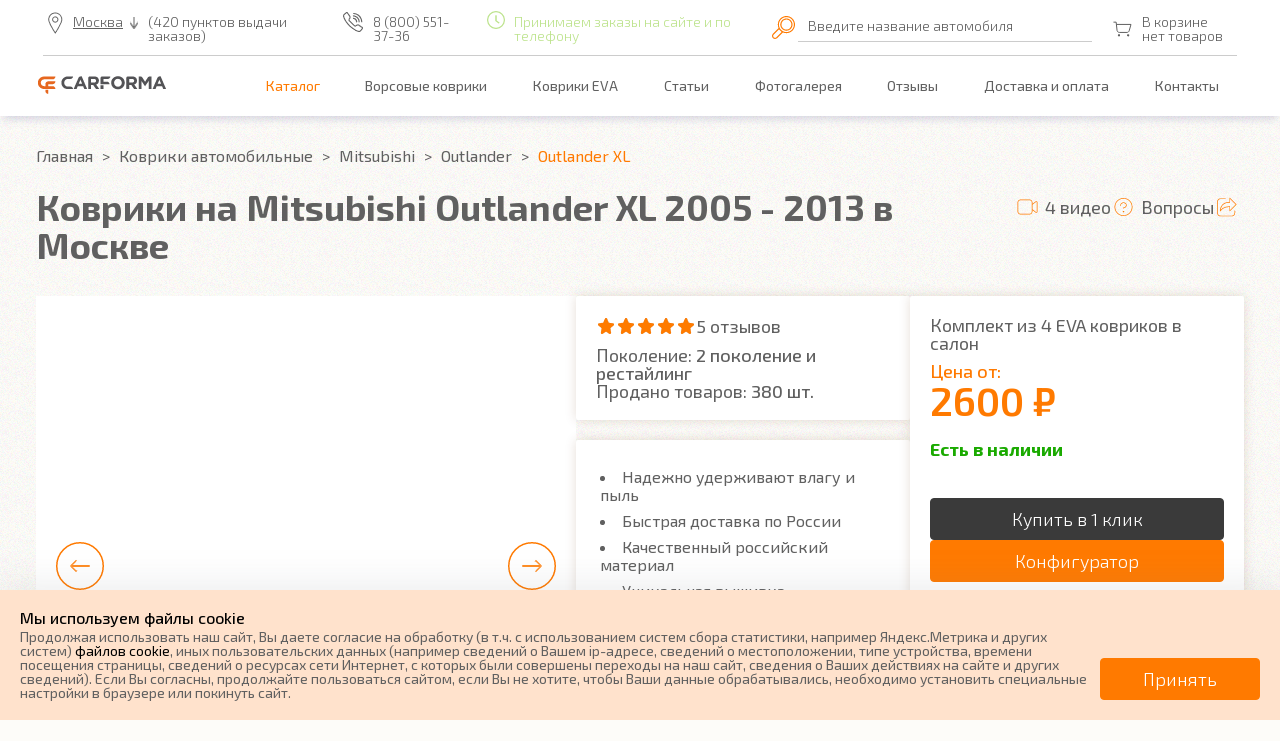

--- FILE ---
content_type: text/html; charset=utf-8
request_url: https://carforma.ru/prods/mitsubishi/outlander/outlander-xl/
body_size: 29599
content:
<!DOCTYPE html>
    <html lang="ru-RU">
    <head>
            <meta charset="utf-8" />
            <title>Коврики на Mitsubishi Outlander XL (2005-2013) в Москве - купить автоковрики для Мицубиси Аутлендер хл водительские, в салон и багажник автомобиля | CARFORMA</title>
            <meta name="description" content="Коврики на Mitsubishi Outlander XL (2005-2013) купить в Москве от производителя. &amp;#9989;Автоковрики для Мицубиси Аутлендер хл водительские, в салон и багажник авто на заказ  ✔️Отзывы✔️Скидки, Акции, Промокоды. ⚡Достав ☎️ 8 (800) 551-37-36 | CARFORMA" />
            <meta content="Carforma, Карформа, автоковрики" name="keywords" />
            <meta name="google-site-verification" content="1Hmfz1fSKVWLP5Dv1sZUJtfRGi1LUHITgeDru6JaN78" />
            <meta name="yandex-verification" content="880374697067c263" />
            <meta name="yandex-verification" content="e28f1b9ecc8c4cfa" />
            <meta name="cmsmagazine" content="16f4489596e946d0aaac9ea7ecc50ed6" />
            <meta name="p:domain_verify" content="c4bd9f9fc1921ba09314845d58f6021f"/>
            <meta property="og:title" content="Коврики на Mitsubishi Outlander XL (2005-2013) в Москве - купить автоковрики для Мицубиси Аутлендер хл водительские, в салон и багажник автомобиля | CARFORMA" />
            <meta property="og:description" content="Коврики на Mitsubishi Outlander XL (2005-2013) купить в Москве от производителя. &amp;#9989;Автоковрики для Мицубиси Аутлендер хл водительские, в салон и багажник авто на заказ  ✔️Отзывы✔️Скидки, Акции, Промокоды. ⚡Достав ☎️ 8 (800) 551-37-36 | CARFORMA" />
            <meta property="og:type" content="website" />
            <meta property="og:url" content="https://carforma.ru/prods/mitsubishi/outlander/outlander-xl/" />
            <meta property="og:image" content="https://carforma.ru/files/images/wmarks/48401ccb6c34ae7ae3101fe5beb253d1.jpg" />
            <meta property="og:image:secure_url" content="https://carforma.ru/files/images/wmarks/48401ccb6c34ae7ae3101fe5beb253d1.jpg" />
            <meta property="og:image:type" content="jpg" />
            <meta property="og:image:width" content="1400" />
            <meta property="og:image:height" content="1000" />
        <meta http-equiv="X-UA-Compatible" content="IE=edge" />
        <meta name="viewport" content="initial-scale=1, maximum-scale=1" />
        <link href="https://fonts.googleapis.com/css?family=Exo+2:300,400,500,600,700,800,900&display=swap&subset=cyrillic" rel="stylesheet">
        <link rel="shortcut icon" href="/favicon.ico" type="image/x-icon" />
<link href="/css/dist/main.css?2025112800" rel="stylesheet">
            <link rel="canonical" href="https://carforma.ru/prods/mitsubishi/outlander/outlander-xl/" />
            <meta name="robots" content="all, max-image-preview:large" />
    </head>
    <body class="body body--interface_modif body--browser_desktop" data-interface="modif" data-browser="desktop">
<script type="application/ld+json">
{
	"@context": "https://schema.org",
	"@type": "Organization",
	"name": "Carforma",
	"alternateName": "Карформа",
	"url": "https://carforma.ru",
	"logo": "https://carforma.ru/i/logo_black.svg",
	"contactPoint": {
		"@type": "ContactPoint",
		"telephone": "+7 (351) 277-89-37",
		"contactOption": "TollFree",
		"areaServed": "RU",
		"availableLanguage": "Russian"
	}
}
</script>
<script type="application/ld+json">
{
	"@context": "https://schema.org",
	"@type": "LocalBusiness",
	"name": "Carforma",
	"image": "https://carforma.ru/i/logo_black.svg",
	"@id": "https://carforma.ru/prods/mitsubishi/outlander/outlander-xl/",
	"url": "https://carforma.ru",
	"telephone": "+7 (351) 277-89-37",
	"address": {
		"@type": "PostalAddress",
		"streetAddress": "пр. Ленина, 21-А, корп. 1, офис 3",
		"addressLocality": "Челябинск",
		"postalCode": "454090",
		"addressCountry": "RU"
	},
	"openingHoursSpecification": {
		"@type": "OpeningHoursSpecification",
		"dayOfWeek": [
			"Monday",
			"Tuesday",
			"Wednesday",
			"Thursday",
			"Friday",
			"Saturday"
		],
		"opens": "10:00",
		"closes": "19:00"
	}
}
</script>
<header class="header  body__header header--page" style="">
		<div class="header-menu-wrap--page">
			<div class="header-top-wrap--page">
				<div class="header-top header-top--page">
					<div class="header-top__item">
						<div class="header-top__location header-top__location--page _js-city-modal__link" onclick="ym(64417021, 'reachGoal', 'header_city_choice'); return true;" data-fancybox data-src="#select-city">Москва</div>
							<div class="header-top__order header-top__order--page">(420 пунктов выдачи заказов)</div>
							<a class="header-top__phone header-top__phone--page" href="tel:8 (800) 551-37-36" onclick="ym(64417021, 'reachGoal', 'header_phone_click'); return true;">8 (800) 551-37-36</a>
						<div class="header-top__time header-top__time--page opened">
							Принимаем заказы на сайте и по телефону
						</div>
					</div>
					<!-- Скрытый блок с лого -->
					<div class="header-top__item header-top__item--mobile">
						<a href="/"><img class="header-top__mobile-logo" src="/i/logo_black.svg" alt="Logo"></a>
					</div>
					<div class="input__select2 header-top__input">
						<img src="/i/lera/i-search.svg" alt="Поиск">
						<div class="label js-efects-click totop">
							<span>Введите название автомобиля</span>
							<input autocomplete="off" class="selectmark__term js-selectmark__term" type="text" name="term" onclick="yaCounter64417021.reachGoal('poisk-kovrik'); return true;">
							<div class="selectmark__term--result js-selectmark__term--result"></div>
						</div>
					</div>
					<div class="header-top__item header-top__item--mobile m--search">
						<img class="burger js-burger-search" src="/i/cart/header/i-burger-search.svg" alt="">
					</div>
					<div class="header-top__item">
						<!-- Корзина -->
						<a class="header-top__cart header-top--page-cart js-block__basket--wrap" data-flexlink="/basket/" href="#" onclick="ym(64417021, 'reachGoal', 'header_basket_click'); return true;">
							<img src="/i/icon-cart.svg" alt="">
							<span>
									<span class="js-text-basket_block">
										В корзине нет товаров
									</span>
							</span>
						</a>
						<!-- Скрытое бургер-меню -->
						<div class="header-top__item header-top__item--mobile">
							<img class="burger js-burger" src="/i/icon-burger.svg" alt="">
						</div>
					</div>
				</div>
			</div> <!-- .header-top-wrap header-top-wrap--page -->
		</div> <!-- .header-menu-wrap--page -->
		<!-- Блок с пунктами меню -->
		<div class="header-menu-wrap--page">
			<div class="header-menu header-menu--page">
				<a href="/"><img class="logo" src="/i/logo_black.svg" alt="Logo"></a>
					<ul class="header-menu__list">
							<li><a data-flexlink="" href="/prods/" class="header-menu__item is-active header-menu__item--page">Каталог</a></li>
							<li><a data-flexlink="" href="/vors/" class="header-menu__item header-menu__item--page">Ворсовые коврики</a></li>
							<li><a data-flexlink="" href="/eva/" class="header-menu__item header-menu__item--page">Коврики EVA</a></li>
							<li><a data-flexlink="" href="/articles/" class="header-menu__item header-menu__item--page">Статьи</a></li>
							<li><a data-flexlink="/gallery/" href="#" class="header-menu__item header-menu__item--page">Фотогалерея</a></li>
							<li><a data-flexlink="/feedback/" href="#" class="header-menu__item header-menu__item--page">Отзывы</a></li>
							<li><a data-flexlink="/delivery-and-payment/" href="#" class="header-menu__item header-menu__item--page">Доставка и оплата</a></li>
							<li><a data-flexlink="/contacts/" href="#" class="header-menu__item header-menu__item--page">Контакты</a></li>
					</ul>
			</div>
		</div>
	<!-- Самый верхний блок -->
<!-- МОДАЛЬНОЕ ОКНО ПРИ СКРЫТИИ ПУНКТОВ МЕНЮ -->
<div class="overlay js-overlay">
  <div class="modal js-modal">
    <button class="btn-close js-btn-close" type="button"><span>&times;</span></button>
    <ul class="nav-modal">
      <li><div class="nav__item header-top__location" onclick="ym(64417021, 'reachGoal', 'header_city_choice'); return true;" data-fancybox data-src="#select-city">Москва</div></li>
    	<li>
          <a class="nav__item header-top__phone" href="tel:8 (800) 551-37-36" onclick="ym(64417021, 'reachGoal', 'header_phone_click'); return true;">8 (800) 551-37-36</a>
	  	</li>
        <li><a data-flexlink="" href="/prods/" class="nav__item is-active">Каталог</a></li>
        <li><a data-flexlink="" href="/vors/" class="nav__item">Ворсовые коврики</a></li>
        <li><a data-flexlink="" href="/eva/" class="nav__item">Коврики EVA</a></li>
        <li><a data-flexlink="" href="/articles/" class="nav__item">Статьи</a></li>
        <li><a data-flexlink="/gallery/" href="#" class="nav__item">Фотогалерея</a></li>
        <li><a data-flexlink="/feedback/" href="#" class="nav__item">Отзывы</a></li>
        <li><a data-flexlink="/delivery-and-payment/" href="#" class="nav__item">Доставка и оплата</a></li>
        <li><a data-flexlink="/contacts/" href="#" class="nav__item">Контакты</a></li>
    </ul>
  </div>
</div>
<div class="overlay js-overlay-search">
  <div class="modal m--search js-modal-search">
    <button class="btn-close js-btn-close-search" type="button"><span>&times;</span></button>
    <div class="h1">Поиск</div>
    <ul class="nav-modal">
		<li>
			<div class="input__select2">
				<img src="/i/icon-search.svg" alt="Поиск">
				<div class="js-efects-click totop">
					<span>Введите название автомобиля</span>
					<input autocomplete="off" class="selectmark__term m--black js-selectmark__term" type="text" name="term" onclick="yaCounter64417021.reachGoal('poisk-kovrik'); return true;">
					<div class="selectmark__term--result js-selectmark__term--result"></div>
				</div>
			</div>
		</li>
  </div>
</div>
</header>
        <main class="main body__main">
	        <ul class="breadcrumbs main__breadcrumbs">
		        <li class="breadcrumbs__item">
		            <a href="/" class="breadcrumbs__link">
		                <span>Главная</span>
		            </a>
		        </li>
		        <li class="breadcrumbs__item">
		            <a href="/prods/" class="breadcrumbs__link">
		                <span>Коврики автомобильные</span>
		            </a>
		        </li>
		        <li class="breadcrumbs__item">
		            <a href="/prods/mitsubishi/" class="breadcrumbs__link">
		                <span>Mitsubishi</span>
		            </a>
		        </li>
		        <li class="breadcrumbs__item">
		            <a href="/prods/mitsubishi/outlander/" class="breadcrumbs__link">
		                <span>Outlander</span>
		            </a>
		        </li>
		        <li class="breadcrumbs__item  breadcrumbs__item--active">
		            <a href="#" class="breadcrumbs__link  breadcrumbs__item--active">
		                <span>Outlander XL</span>
		            </a>
		        </li>
	        </ul>
	<script type="application/ld+json">
	{
	"@context": "https://schema.org/",
	"@type": "BreadcrumbList",
	"itemListElement": [{"name":"✅ Главная","position":1,"item":"https://carforma.ru/","@type":"ListItem"},{"position":2,"name":"✅ Коврики автомобильные","@type":"ListItem","item":"https://carforma.ru/prods/"},{"position":3,"name":"✅ Mitsubishi","@type":"ListItem","item":"https://carforma.ru/prods/mitsubishi/"},{"@type":"ListItem","item":"https://carforma.ru/prods/mitsubishi/outlander/","position":4,"name":"✅ Outlander"},{"@type":"ListItem","item":"https://carforma.ru/prods/mitsubishi/outlander/outlander-xl/","position":5,"name":"✅ Outlander XL"}]
	}
	</script>
  <article>
    <div class="container item">
      <div class="breadcramb m--flex">
          <h1 class="h1 m--100">Коврики на Mitsubishi Outlander XL 2005&nbsp;-&nbsp;2013 в Москве</h1>
				  <div class="breadcramb__navigate">
					  <a href="#tab_1" class="breadcramb__navigate-item m--video js-trigger-tab js-smooth-scroll">4 видео</a>
					  <a href="#questions" class="breadcramb__navigate-item m--question js-smooth-scroll">Вопросы</a>
					  <script src="https://yastatic.net/share2/share.js" async></script>
					  <a href="#" class="breadcramb__navigate-item m--share">
							<span class="ya-share2" data-curtain data-limit="0" data-more-button-type="" data-services="messenger,vkontakte,odnoklassniki,telegram,twitter,viber,whatsapp,moimir,pinterest"></span>
					  </a>
					  <!--div class="breadcramb__navigate-param">Артикул: <span>17051</span></div-->
				  </div>
      </div>
<div class="item__infoblock">
		<div class="item__slider item__slider--top">
			<div class="js-slider-big--top item__slider-big">
					<div>
						<img src="/files/images/wmarks/48401ccb6c34ae7ae3101fe5beb253d1.jpg" data-src="/files/images/wmarks/48401ccb6c34ae7ae3101fe5beb253d1.jpg" data-fancybox="gallery" data-caption="Коврики на Mitsubishi Outlander XL 2005&nbsp;-&nbsp;2013 в Москве" data-lazy="/files/images/wmarks/48401ccb6c34ae7ae3101fe5beb253d1.jpg" title="Коврики на Mitsubishi Outlander XL 2005&nbsp;-&nbsp;2013 в Москве" alt="Коврики на Mitsubishi Outlander XL 2005&nbsp;-&nbsp;2013 в Москве" loading="lazy">
					</div>
					<div>
						<img src="/files/images/wmarks/5208677e8b82a7affedb1821b44313d9.jpg" data-src="/files/images/wmarks/5208677e8b82a7affedb1821b44313d9.jpg" data-fancybox="gallery" data-caption="Коврики на Mitsubishi Outlander XL 2005&nbsp;-&nbsp;2013 в Москве" data-lazy="/files/images/wmarks/5208677e8b82a7affedb1821b44313d9.jpg" title="Коврики на Mitsubishi Outlander XL 2005&nbsp;-&nbsp;2013 в Москве" alt="Коврики на Mitsubishi Outlander XL 2005&nbsp;-&nbsp;2013 в Москве" loading="lazy">
					</div>
					<div>
						<img src="/files/images/wmarks/3072409d30214478b1fa17461a4bec0a.jpg" data-src="/files/images/wmarks/3072409d30214478b1fa17461a4bec0a.jpg" data-fancybox="gallery" data-caption="Коврики на Mitsubishi Outlander XL 2005&nbsp;-&nbsp;2013 в Москве" data-lazy="/files/images/wmarks/3072409d30214478b1fa17461a4bec0a.jpg" title="Коврики на Mitsubishi Outlander XL 2005&nbsp;-&nbsp;2013 в Москве" alt="Коврики на Mitsubishi Outlander XL 2005&nbsp;-&nbsp;2013 в Москве" loading="lazy">
					</div>
					<div>
						<img src="/files/images/wmarks/f0ca07cc82f4b5b4d5e500da28928376.jpg" data-src="/files/images/wmarks/f0ca07cc82f4b5b4d5e500da28928376.jpg" data-fancybox="gallery" data-caption="Коврики на Mitsubishi Outlander XL 2005&nbsp;-&nbsp;2013 в Москве" data-lazy="/files/images/wmarks/f0ca07cc82f4b5b4d5e500da28928376.jpg" title="Коврики на Mitsubishi Outlander XL 2005&nbsp;-&nbsp;2013 в Москве" alt="Коврики на Mitsubishi Outlander XL 2005&nbsp;-&nbsp;2013 в Москве" loading="lazy">
					</div>
					<div>
						<img src="/files/images/wmarks/9539f12ea99532b30cc5c69b4ea2bf78.jpg" data-src="/files/images/wmarks/9539f12ea99532b30cc5c69b4ea2bf78.jpg" data-fancybox="gallery" data-caption="Коврики на Mitsubishi Outlander XL 2005&nbsp;-&nbsp;2013 в Москве" data-lazy="/files/images/wmarks/9539f12ea99532b30cc5c69b4ea2bf78.jpg" title="Коврики на Mitsubishi Outlander XL 2005&nbsp;-&nbsp;2013 в Москве" alt="Коврики на Mitsubishi Outlander XL 2005&nbsp;-&nbsp;2013 в Москве" loading="lazy">
					</div>
					<div>
						<img src="/files/images/wmarks/5e35e603d8f693ea9ec71eba25c4b4ed.jpg" data-src="/files/images/wmarks/5e35e603d8f693ea9ec71eba25c4b4ed.jpg" data-fancybox="gallery" data-caption="Коврики на Mitsubishi Outlander XL 2005&nbsp;-&nbsp;2013 в Москве" data-lazy="/files/images/wmarks/5e35e603d8f693ea9ec71eba25c4b4ed.jpg" title="Коврики на Mitsubishi Outlander XL 2005&nbsp;-&nbsp;2013 в Москве" alt="Коврики на Mitsubishi Outlander XL 2005&nbsp;-&nbsp;2013 в Москве" loading="lazy">
					</div>
					<div>
						<img src="/files/images/wmarks/5708aaac45f37839cb54ec5d432b9d50.jpg" data-src="/files/images/wmarks/5708aaac45f37839cb54ec5d432b9d50.jpg" data-fancybox="gallery" data-caption="Коврики на Mitsubishi Outlander XL 2005&nbsp;-&nbsp;2013 в Москве" data-lazy="/files/images/wmarks/5708aaac45f37839cb54ec5d432b9d50.jpg" title="Коврики на Mitsubishi Outlander XL 2005&nbsp;-&nbsp;2013 в Москве" alt="Коврики на Mitsubishi Outlander XL 2005&nbsp;-&nbsp;2013 в Москве" loading="lazy">
					</div>
					<div>
						<img src="/files/images/wmarks/89771fb86a6f8e8f8cd003b559cd9fd4.jpg" data-src="/files/images/wmarks/89771fb86a6f8e8f8cd003b559cd9fd4.jpg" data-fancybox="gallery" data-caption="Коврики на Mitsubishi Outlander XL 2005&nbsp;-&nbsp;2013 в Москве" data-lazy="/files/images/wmarks/89771fb86a6f8e8f8cd003b559cd9fd4.jpg" title="Коврики на Mitsubishi Outlander XL 2005&nbsp;-&nbsp;2013 в Москве" alt="Коврики на Mitsubishi Outlander XL 2005&nbsp;-&nbsp;2013 в Москве" loading="lazy">
					</div>
					<div>
						<img src="/files/images/wmarks/969c4c5f36f0e9f91fd2f520b14fa904.jpg" data-src="/files/images/wmarks/969c4c5f36f0e9f91fd2f520b14fa904.jpg" data-fancybox="gallery" data-caption="Коврики на Mitsubishi Outlander XL 2005&nbsp;-&nbsp;2013 в Москве" data-lazy="/files/images/wmarks/969c4c5f36f0e9f91fd2f520b14fa904.jpg" title="Коврики на Mitsubishi Outlander XL 2005&nbsp;-&nbsp;2013 в Москве" alt="Коврики на Mitsubishi Outlander XL 2005&nbsp;-&nbsp;2013 в Москве" loading="lazy">
					</div>
					<div>
						<img src="/files/images/wmarks/c16bfdd933d4191f47b84864e87d2284.jpg" data-src="/files/images/wmarks/c16bfdd933d4191f47b84864e87d2284.jpg" data-fancybox="gallery" data-caption="Коврики на Mitsubishi Outlander XL 2005&nbsp;-&nbsp;2013 в Москве" data-lazy="/files/images/wmarks/c16bfdd933d4191f47b84864e87d2284.jpg" title="Коврики на Mitsubishi Outlander XL 2005&nbsp;-&nbsp;2013 в Москве" alt="Коврики на Mitsubishi Outlander XL 2005&nbsp;-&nbsp;2013 в Москве" loading="lazy">
					</div>
					<div>
						<img src="/files/images/wmarks/783836cc5d48aa24d118411b407b191b.jpg" data-src="/files/images/wmarks/783836cc5d48aa24d118411b407b191b.jpg" data-fancybox="gallery" data-caption="Коврики на Mitsubishi Outlander XL 2005&nbsp;-&nbsp;2013 в Москве" data-lazy="/files/images/wmarks/783836cc5d48aa24d118411b407b191b.jpg" title="Коврики на Mitsubishi Outlander XL 2005&nbsp;-&nbsp;2013 в Москве" alt="Коврики на Mitsubishi Outlander XL 2005&nbsp;-&nbsp;2013 в Москве" loading="lazy">
					</div>
					<div>
						<img src="/files/images/wmarks/bd3e7903d9b1bb495b4903700c659d6d.jpg" data-src="/files/images/wmarks/bd3e7903d9b1bb495b4903700c659d6d.jpg" data-fancybox="gallery" data-caption="Коврики на Mitsubishi Outlander XL 2005&nbsp;-&nbsp;2013 в Москве" data-lazy="/files/images/wmarks/bd3e7903d9b1bb495b4903700c659d6d.jpg" title="Коврики на Mitsubishi Outlander XL 2005&nbsp;-&nbsp;2013 в Москве" alt="Коврики на Mitsubishi Outlander XL 2005&nbsp;-&nbsp;2013 в Москве" loading="lazy">
					</div>
			</div>
			<div class="js-slider-little--bottom item__slider-bottom m--modif">
					<div><a href="/files/images/wmarks/48401ccb6c34ae7ae3101fe5beb253d1.jpg" data-fancybox="gallery-thumb" data-caption="Коврики на Mitsubishi Outlander XL 2005&nbsp;-&nbsp;2013 в Москве"><img src="/files/images/wmarks/small/48401ccb6c34ae7ae3101fe5beb253d1.jpg" title="Коврики на Mitsubishi Outlander XL 2005&nbsp;-&nbsp;2013 в Москве" alt="Коврики на Mitsubishi Outlander XL 2005&nbsp;-&nbsp;2013 в Москве" loading="lazy"></a></div>
					<div><a href="/files/images/wmarks/5208677e8b82a7affedb1821b44313d9.jpg" data-fancybox="gallery-thumb" data-caption="Коврики на Mitsubishi Outlander XL 2005&nbsp;-&nbsp;2013 в Москве"><img src="/files/images/wmarks/small/5208677e8b82a7affedb1821b44313d9.jpg" title="Коврики на Mitsubishi Outlander XL 2005&nbsp;-&nbsp;2013 в Москве" alt="Коврики на Mitsubishi Outlander XL 2005&nbsp;-&nbsp;2013 в Москве" loading="lazy"></a></div>
					<div><a href="/files/images/wmarks/3072409d30214478b1fa17461a4bec0a.jpg" data-fancybox="gallery-thumb" data-caption="Коврики на Mitsubishi Outlander XL 2005&nbsp;-&nbsp;2013 в Москве"><img src="/files/images/wmarks/small/3072409d30214478b1fa17461a4bec0a.jpg" title="Коврики на Mitsubishi Outlander XL 2005&nbsp;-&nbsp;2013 в Москве" alt="Коврики на Mitsubishi Outlander XL 2005&nbsp;-&nbsp;2013 в Москве" loading="lazy"></a></div>
					<div><a href="/files/images/wmarks/f0ca07cc82f4b5b4d5e500da28928376.jpg" data-fancybox="gallery-thumb" data-caption="Коврики на Mitsubishi Outlander XL 2005&nbsp;-&nbsp;2013 в Москве"><img src="/files/images/wmarks/small/f0ca07cc82f4b5b4d5e500da28928376.jpg" title="Коврики на Mitsubishi Outlander XL 2005&nbsp;-&nbsp;2013 в Москве" alt="Коврики на Mitsubishi Outlander XL 2005&nbsp;-&nbsp;2013 в Москве" loading="lazy"></a></div>
					<div><a href="/files/images/wmarks/9539f12ea99532b30cc5c69b4ea2bf78.jpg" data-fancybox="gallery-thumb" data-caption="Коврики на Mitsubishi Outlander XL 2005&nbsp;-&nbsp;2013 в Москве"><img src="/files/images/wmarks/small/9539f12ea99532b30cc5c69b4ea2bf78.jpg" title="Коврики на Mitsubishi Outlander XL 2005&nbsp;-&nbsp;2013 в Москве" alt="Коврики на Mitsubishi Outlander XL 2005&nbsp;-&nbsp;2013 в Москве" loading="lazy"></a></div>
					<div><a href="/files/images/wmarks/5e35e603d8f693ea9ec71eba25c4b4ed.jpg" data-fancybox="gallery-thumb" data-caption="Коврики на Mitsubishi Outlander XL 2005&nbsp;-&nbsp;2013 в Москве"><img src="/files/images/wmarks/small/5e35e603d8f693ea9ec71eba25c4b4ed.jpg" title="Коврики на Mitsubishi Outlander XL 2005&nbsp;-&nbsp;2013 в Москве" alt="Коврики на Mitsubishi Outlander XL 2005&nbsp;-&nbsp;2013 в Москве" loading="lazy"></a></div>
					<div><a href="/files/images/wmarks/5708aaac45f37839cb54ec5d432b9d50.jpg" data-fancybox="gallery-thumb" data-caption="Коврики на Mitsubishi Outlander XL 2005&nbsp;-&nbsp;2013 в Москве"><img src="/files/images/wmarks/small/5708aaac45f37839cb54ec5d432b9d50.jpg" title="Коврики на Mitsubishi Outlander XL 2005&nbsp;-&nbsp;2013 в Москве" alt="Коврики на Mitsubishi Outlander XL 2005&nbsp;-&nbsp;2013 в Москве" loading="lazy"></a></div>
					<div><a href="/files/images/wmarks/89771fb86a6f8e8f8cd003b559cd9fd4.jpg" data-fancybox="gallery-thumb" data-caption="Коврики на Mitsubishi Outlander XL 2005&nbsp;-&nbsp;2013 в Москве"><img src="/files/images/wmarks/small/89771fb86a6f8e8f8cd003b559cd9fd4.jpg" title="Коврики на Mitsubishi Outlander XL 2005&nbsp;-&nbsp;2013 в Москве" alt="Коврики на Mitsubishi Outlander XL 2005&nbsp;-&nbsp;2013 в Москве" loading="lazy"></a></div>
					<div><a href="/files/images/wmarks/969c4c5f36f0e9f91fd2f520b14fa904.jpg" data-fancybox="gallery-thumb" data-caption="Коврики на Mitsubishi Outlander XL 2005&nbsp;-&nbsp;2013 в Москве"><img src="/files/images/wmarks/small/969c4c5f36f0e9f91fd2f520b14fa904.jpg" title="Коврики на Mitsubishi Outlander XL 2005&nbsp;-&nbsp;2013 в Москве" alt="Коврики на Mitsubishi Outlander XL 2005&nbsp;-&nbsp;2013 в Москве" loading="lazy"></a></div>
					<div><a href="/files/images/wmarks/c16bfdd933d4191f47b84864e87d2284.jpg" data-fancybox="gallery-thumb" data-caption="Коврики на Mitsubishi Outlander XL 2005&nbsp;-&nbsp;2013 в Москве"><img src="/files/images/wmarks/small/c16bfdd933d4191f47b84864e87d2284.jpg" title="Коврики на Mitsubishi Outlander XL 2005&nbsp;-&nbsp;2013 в Москве" alt="Коврики на Mitsubishi Outlander XL 2005&nbsp;-&nbsp;2013 в Москве" loading="lazy"></a></div>
					<div><a href="/files/images/wmarks/783836cc5d48aa24d118411b407b191b.jpg" data-fancybox="gallery-thumb" data-caption="Коврики на Mitsubishi Outlander XL 2005&nbsp;-&nbsp;2013 в Москве"><img src="/files/images/wmarks/small/783836cc5d48aa24d118411b407b191b.jpg" title="Коврики на Mitsubishi Outlander XL 2005&nbsp;-&nbsp;2013 в Москве" alt="Коврики на Mitsubishi Outlander XL 2005&nbsp;-&nbsp;2013 в Москве" loading="lazy"></a></div>
					<div><a href="/files/images/wmarks/bd3e7903d9b1bb495b4903700c659d6d.jpg" data-fancybox="gallery-thumb" data-caption="Коврики на Mitsubishi Outlander XL 2005&nbsp;-&nbsp;2013 в Москве"><img src="/files/images/wmarks/small/bd3e7903d9b1bb495b4903700c659d6d.jpg" title="Коврики на Mitsubishi Outlander XL 2005&nbsp;-&nbsp;2013 в Москве" alt="Коврики на Mitsubishi Outlander XL 2005&nbsp;-&nbsp;2013 в Москве" loading="lazy"></a></div>
			</div>
		</div>
	<div class="item__secondary">
		<div class="item__advantages text js-info-more">
			<a href="#tab_1_1" class="item__rating js-trigger-tab js-smooth-scroll">
				<span class="m--value-5"></span>
				5 отзывов
			</a>
		  	<div class="item__params">
					<div class="item__param">Поколение: <span>2 поколение и рестайлинг</span></div>
				<div class="item__param">Продано товаров: <span>380 шт.</span></div>
		  	</div>
		</div>
		<div class="item__advantages text js-info-more">
			<ul>
					<li class="item__advantages-item">
						Надежно удерживают влагу и пыль
					</li>
					<li class="item__advantages-item">
						Быстрая доставка по России
					</li>
					<li class="item__advantages-item">
						Качественный российский материал
					</li>
					<li class="item__advantages-item">
						Уникальная вышивка
					</li>
					<li class="item__advantages-item">
						Идеальная форма
					</li>
					<li class="item__advantages-item">
						Гарантия качества
					</li>
			</ul>
		</div>
	</div>
	<div class="item__secondary m--short">
		<div class="item__quickbuy">
			<div class="item__quickbuy-text">
				Комплект из 4 EVA ковриков в салон
			</div>
			<div class="item__quickbuy-title">
				<span>Цена от:</span> 2600 ₽
			</div>
			<div class="item__quickbuy-availability">
				<span>Есть в наличии</span>
			</div>
			<div class="item__quickbuy-btns">
				<a class="button button-dark js-ajax-form__link"
					data-form_id="66333"
					data-modif_id="17051"
					data-modif_price="2600"
					onclick="ym(64417021, 'reachGoal', 'fast_order_click'); return true;"
				>
					Купить в 1 клик
				</a>
				<a href="#constructor" class="button button-orange js-smooth-scroll" data-offset="-150">Конфигуратор</a>
			</div>
		</div>
		<div class="item__delivery text js-info-more">
			<div class="item__delivery-item">Доставка : <strong>г.Москва</strong> <a href="#" class="_js-city-modal__link" data-fancybox data-src="#select-city">изменить</a></div>
						<div class="item__delivery-item m--delivery" data-mark="cdek_pickup">
							СДЭК: <strong>от 420 ₽</strong> (3 - 8 дней)
						</div>
						<div class="item__delivery-item m--delivery" data-mark="russian_post">
							Почта: <strong>от 630 ₽</strong> (5 - 16 дней)
						</div>
			<div class="item__delivery-item"><a href="#tab_14679" class="js-trigger-tab js-smooth-scroll">Подробнее о доставке</a></div>
		</div>
	</div>
</div>
    </div>
    <div class="container" id="constructor">
      <div class="item-selectequip js-item-selectequip js-item-section item__select--material" id="select_carpet">
        <div class="video-vors-eva-orange item__top">
	        <div class="h2 item__header">1. Выберите тип коврика</div>
	          <a data-fancybox href="https://youtu.be/CPcxuJyuplU" class="video-vors-eva-orange__block arc-both-without item__evavorsvideo">
            Что лучше ворс или eva?<span></span></a>
        </div>
        <div class="flex-wrap">
            <a href="/eva/prods/mitsubishi/outlander/outlander-xl/"
              class="item__material js-item__material item__material--active"
              data-modif_id="17051"
              data-material="eva"
              onclick="ym(64417021, 'reachGoal', 'choice_step_1'); return true;"
              style="background-image: url(/files/images/i-eva.jpg);">
              <div class="item__material-wrap">
                <div class="item__material-text">
                  EVA
                  <div class="m--selected"><img src="/i/lera/i-done.svg" alt="EVA"> Выбран</div>
                </div>
                <div class="item__material-line"></div>
                <div class="item__material-hover">недорогие, практичные</div>
              </div>
            </a>
            <a href="/vors/prods/mitsubishi/outlander/outlander-xl/"
              class="item__material js-item__material"
              data-modif_id="17051"
              data-material="vors"
              onclick="ym(64417021, 'reachGoal', 'choice_step_1'); return true;"
              style="background-image: url(/files/images/i-vors.jpg);">
              <div class="item__material-wrap">
                <div class="item__material-text">
                  ВОРС
                  <div class="m--selected"><img src="/i/lera/i-done.svg" alt="ВОРС"> Выбран</div>
                </div>
                <div class="item__material-line"></div>
                <div class="item__material-hover">стильные, уютные</div>
              </div>
            </a>
        </div>
      </div>
      <div class="ajax-place" id="ajax-place">
<div class="item__constructor">
  <div class="item__constructor-main">
    <div class="item-selectequip js-item-selectequip item__mainblock item-selectequip--closer js-item-section" id="select_equipment">
      <div class="item__block-closer js-block-closer item__block-open" onclick="ym(64417021, 'reachGoal', 'choice_step_2'); return true;"></div>
      <div class="h2 item__header">2. Комплектация</div>
      <div class="js-close-wrap close-wrap" style="display: block;">
          <div class="item__comments">
            <pre style="overflow: initial;">Водительский коврик на Outlander XL доступен в 3х вариантах:
1) без лепестка, с открытым местом для отдыха левой ноги
2) с лепестком, закрывающим место для отдыха левой ноги
3) цельный коврик, закрывающий место для отдыха левой ноги</pre>
          </div>
        <div class="select__equipment">
          <div class="h3 select__equipment__header">Выберите комплектацию</div>
          <div class="flex-wrap">
            <div>
                <div class="h5 select__equipment__header">Салон</div>
                <!-- salon -->
                  <label class="js-effects-checkbox select__equipment-wrapper">
                    <input type="checkbox"
                      class="js-check"
                      name="item__equipment"
                      data-method_type="product"
                      data-prod_id="28888"
                      data-prod_group="salon"
                      data-prod_type_id="1235"
                      data-econom="4300"
                      data-standard="6300"
                      data-premium="8200"
                      data-fur="14700"
                      data-luxe="16500"
                      data-eva="2600"
                      data-lether=""
                      data-code="к4"
                      value="2600"
                    >
                    <span class="select__equipment-svg">
                      <img src="/files/images/k4ico.png" alt="4 коврика" loading="lazy">
                      <img src="/files/images/k4ico.png" alt="4 коврика" loading="lazy">
                    </span>
                    <span class="select__equipment-wr">
                    <span class="select__equipment-wrap">
                    <span class="select__equipment-check">
                      4 коврика
                    </span>
                    <span class="js-select__equipment-money select__equipment-money">
                      2600 ₽
                    </span>
                    </span>
                    </span>
                  </label>
                  <label class="js-effects-checkbox select__equipment-wrapper">
                    <input type="checkbox"
                      class="js-check"
                      name="item__equipment"
                      data-method_type="product"
                      data-prod_id="28889"
                      data-prod_group="salon"
                      data-prod_type_id="1251"
                      data-econom="600"
                      data-standard="800"
                      data-premium="900"
                      data-fur="1600"
                      data-luxe="1800"
                      data-eva="350"
                      data-lether=""
                      data-code="мцт"
                      value="350"
                    >
                    <span class="select__equipment-svg">
                      <img src="/files/images/mzico.png" alt="Коврик на центральный тоннель" loading="lazy">
                      <img src="/files/images/mzico.png" alt="Коврик на центральный тоннель" loading="lazy">
                    </span>
                    <span class="select__equipment-wr">
                    <span class="select__equipment-wrap">
                    <span class="select__equipment-check">
                      Коврик на центральный тоннель
                    </span>
                    <span class="js-select__equipment-money select__equipment-money">
                      350 ₽
                    </span>
                    </span>
                      <span class="select__equipment-comment">отдельно или слитно с задним ковриком</span>
                    </span>
                  </label>
                <!-- salon -->
              <!-- baggage -->
                <div class="h5 select__equipment__header">Багажник</div>
                  <label class="js-effects-checkbox select__equipment-wrapper">
                    <input type="checkbox"
                      class="js-check"
                      name="item__equipment"
                      data-method_type="product"
                      data-prod_id="28900"
                      data-prod_group="baggage"
                      data-prod_type_id="1261"
                      data-econom="3900"
                      data-standard="5400"
                      data-premium="6900"
                      data-fur="12400"
                      data-luxe="13900"
                      data-eva="2550"
                      data-leather=""
                      data-code="б"
                      value="2550"
                    >
                    <span class="select__equipment-svg">
                      <img src="/files/images/bsico.png" alt="Ковер багажника" loading="lazy">
                      <img src="/files/images/bsico.png" alt="Ковер багажника" loading="lazy">
                    </span>
                    <span class="select__equipment-wr">
                      <span class="select__equipment-wrap">
                        <span class="select__equipment-check">
                          Ковер багажника
                        </span>
                        <span class="js-select__equipment-money select__equipment-money">
                          2550 ₽
                        </span>
                      </span>
                      <span class="select__equipment-comment"></span>
                    </span>
                  </label>
                  <!-- baggage -->
            </div>
            <div class="select__equipment-vertical"></div>
            <div class="select__equipment-little">
              <div class="h5 select__equipment__header">Ковры по-отдельности</div>
              <!-- single -->
                <label class="js-effects-checkbox select__equipment-wrapper">
                  <input type="checkbox"
                    class="js-check"
                    name="item__equipment"
                    data-method_type="product"
                    data-prod_id="28891"
                    data-prod_group="single"
                    data-prod_type_id="1237"
                    data-econom="3000"
                    data-standard="4400"
                    data-premium="5700"
                    data-fur="10300"
                    data-luxe="11600"
                    data-eva="1800"
                    data-leather=""
                    data-code="к2"
                    value="1800"
                  >
                  <span class="select__equipment-svg">
                    <img src="/files/images/2kico.png" alt="Два передних коврика" loading="lazy">
                    <img src="/files/images/2kico.png" alt="Два передних коврика" loading="lazy">
                  </span>
                  <span class="select__equipment-wr">
                    <span class="select__equipment-wrap">
                      <span class="select__equipment-check">
                        Два передних коврика
                      </span>
                      <span class="js-select__equipment-money select__equipment-money">
                        1800 ₽
                      </span>
                    </span>
                    <span class="select__equipment-comment"></span>
                  </span>
                </label>
                <label class="js-effects-checkbox select__equipment-wrapper">
                  <input type="checkbox"
                    class="js-check"
                    name="item__equipment"
                    data-method_type="product"
                    data-prod_id="28892"
                    data-prod_group="single"
                    data-prod_type_id="70"
                    data-econom="1500"
                    data-standard="2200"
                    data-premium="2900"
                    data-fur="5200"
                    data-luxe="5800"
                    data-eva="900"
                    data-leather=""
                    data-code="пв"
                    value="900"
                  >
                  <span class="select__equipment-svg">
                    <img src="/files/images/pvico.png" alt="Водительский коврик" loading="lazy">
                    <img src="/files/images/pvico.png" alt="Водительский коврик" loading="lazy">
                  </span>
                  <span class="select__equipment-wr">
                    <span class="select__equipment-wrap">
                      <span class="select__equipment-check">
                        Водительский коврик
                      </span>
                      <span class="js-select__equipment-money select__equipment-money">
                        900 ₽
                      </span>
                    </span>
                    <span class="select__equipment-comment"></span>
                  </span>
                </label>
                <label class="js-effects-checkbox select__equipment-wrapper">
                  <input type="checkbox"
                    class="js-check"
                    name="item__equipment"
                    data-method_type="product"
                    data-prod_id="28893"
                    data-prod_group="single"
                    data-prod_type_id="71"
                    data-econom="1500"
                    data-standard="2200"
                    data-premium="2900"
                    data-fur="5200"
                    data-luxe="5800"
                    data-eva="900"
                    data-leather=""
                    data-code="пп"
                    value="900"
                  >
                  <span class="select__equipment-svg">
                    <img src="/files/images/ppico.png" alt="Коврик переднего пассажира" loading="lazy">
                    <img src="/files/images/ppico.png" alt="Коврик переднего пассажира" loading="lazy">
                  </span>
                  <span class="select__equipment-wr">
                    <span class="select__equipment-wrap">
                      <span class="select__equipment-check">
                        Коврик переднего пассажира
                      </span>
                      <span class="js-select__equipment-money select__equipment-money">
                        900 ₽
                      </span>
                    </span>
                    <span class="select__equipment-comment"></span>
                  </span>
                </label>
                <label class="js-effects-checkbox select__equipment-wrapper">
                  <input type="checkbox"
                    class="js-check"
                    name="item__equipment"
                    data-method_type="product"
                    data-prod_id="28894"
                    data-prod_group="single"
                    data-prod_type_id="1239"
                    data-econom="2200"
                    data-standard="3200"
                    data-premium="4100"
                    data-fur="7400"
                    data-luxe="8300"
                    data-eva="1300"
                    data-leather=""
                    data-code="зр"
                    value="1300"
                  >
                  <span class="select__equipment-svg">
                    <img src="/files/images/zrico.png" alt=" Два задних коврика" loading="lazy">
                    <img src="/files/images/zrico.png" alt=" Два задних коврика" loading="lazy">
                  </span>
                  <span class="select__equipment-wr">
                    <span class="select__equipment-wrap">
                      <span class="select__equipment-check">
                         Два задних коврика
                      </span>
                      <span class="js-select__equipment-money select__equipment-money">
                        1300 ₽
                      </span>
                    </span>
                    <span class="select__equipment-comment"></span>
                  </span>
                </label>
              <!-- single -->
            </div>
          </div>
        </div>
      </div>
    </div>
    <div class="item-selectequip js-item-selectequip item__mainblock item-selectequip--closer js-item-section" id="select_material">
      <div class="item__block-closer js-block-closer item__block-open" onclick="ym(64417021, 'reachGoal', 'choice_step_3'); return true;"></div>
      <div class="h2 item__header">3. Материал и цвет</div>
      <div class="js-close-wrap close-wrap" style="display: block;">
        <div class="video-vors-eva-orange item__top">
          <div class="h3 item__subheader">Выберите материал и цвет</div>
        </div>
        <div class="js-material__color material__color">
          <div class="material__color-wrap">
            <div class="material__color-selector">
                <div
                  data-type="material"
                  data-material="eva"
                  class="material__color-header m--column js-material__color-header
                   material__color-orange"
                >
                  <div class="material__color-header-top">
                    <div class="material__color-header-top-name">
                      <span class="h5">Материал EVA</span>
                    </div>
                    <div class="material__color-header-top-right">
                      <span data-price="0" class="diffirence js-dif h5">0 ₽</span>
                    </div>
                  </div>
                    <p>
                      <span>Производитель: Россия</span>
                      <span>Основа: этиленвинилацетат</span>
                      <span>Толщина: 10 мм.</span>
                    </p>
                  <div data-type="eva" class="js-color-select material__color-select m--material">
                      <label class="color
                         color-active"
                      >
                        <input
                          type="radio"
                          data-method_type="color"
                          data-type="material"
                          data-material="eva"
                          data-object_id="12200"
                          data-name="Ромб чёрный"
                          data-src="/files/images/rombchernyj435ro4o4u.jpg"
                          class="js-material-check"
                          name="material__color"
                          value="0"
                          checked
                        >
                        <img title="Ромб чёрный" src="/files/images/rombchernyj435ro4o4u.jpg" loading="lazy">
                      </label>
                      <label class="color
                        "
                      >
                        <input
                          type="radio"
                          data-method_type="color"
                          data-type="material"
                          data-material="eva"
                          data-object_id="67539"
                          data-name="Ромб тёмно-серый"
                          data-src="/files/images/rombtjomno-seryjur5or554o45.jpg"
                          class="js-material-check"
                          name="material__color"
                          value="0"
                        >
                        <img title="Ромб тёмно-серый" src="/files/images/rombtjomno-seryjur5or554o45.jpg" loading="lazy">
                      </label>
                      <label class="color
                        "
                      >
                        <input
                          type="radio"
                          data-method_type="color"
                          data-type="material"
                          data-material="eva"
                          data-object_id="14128"
                          data-name="Ромб светло-серый"
                          data-src="/files/images/rombsvetlo-seryj35rorc4oco.jpg"
                          class="js-material-check"
                          name="material__color"
                          value="0"
                        >
                        <img title="Ромб светло-серый" src="/files/images/rombsvetlo-seryj35rorc4oco.jpg" loading="lazy">
                      </label>
                      <label class="color
                        "
                      >
                        <input
                          type="radio"
                          data-method_type="color"
                          data-type="material"
                          data-material="eva"
                          data-object_id="12572"
                          data-name="Соты чёрные"
                          data-src="/files/images/sotychjornye345998r4.jpg"
                          class="js-material-check"
                          name="material__color"
                          value="0"
                        >
                        <img title="Соты чёрные" src="/files/images/sotychjornye345998r4.jpg" loading="lazy">
                      </label>
                      <label class="color
                        "
                      >
                        <input
                          type="radio"
                          data-method_type="color"
                          data-type="material"
                          data-material="eva"
                          data-object_id="12231"
                          data-name="Соты светло-серые"
                          data-src="/files/images/sotysvetlo-serye3987g897rr.jpg"
                          class="js-material-check"
                          name="material__color"
                          value="0"
                        >
                        <img title="Соты светло-серые" src="/files/images/sotysvetlo-serye3987g897rr.jpg" loading="lazy">
                      </label>
                      <label class="color
                        "
                      >
                        <input
                          type="radio"
                          data-method_type="color"
                          data-type="material"
                          data-material="eva"
                          data-object_id="12233"
                          data-name="Ромб бежевый"
                          data-src="/files/images/rombbezhevyj34nj35a5n.jpg"
                          class="js-material-check"
                          name="material__color"
                          value="0"
                        >
                        <img title="Ромб бежевый" src="/files/images/rombbezhevyj34nj35a5n.jpg" loading="lazy">
                      </label>
                      <label class="color
                        "
                      >
                        <input
                          type="radio"
                          data-method_type="color"
                          data-type="material"
                          data-material="eva"
                          data-object_id="14369"
                          data-name="Ромб коричневый"
                          data-src="/files/images/rombkorichnevyj345nrj99943.jpg"
                          class="js-material-check"
                          name="material__color"
                          value="0"
                        >
                        <img title="Ромб коричневый" src="/files/images/rombkorichnevyj345nrj99943.jpg" loading="lazy">
                      </label>
                      <label class="color
                        "
                      >
                        <input
                          type="radio"
                          data-method_type="color"
                          data-type="material"
                          data-material="eva"
                          data-object_id="14184"
                          data-name="Ромб тёмно-синий"
                          data-src="/files/images/rombtjomno-sinij34n5g4c6goc6o.jpg"
                          class="js-material-check"
                          name="material__color"
                          value="0"
                        >
                        <img title="Ромб тёмно-синий" src="/files/images/rombtjomno-sinij34n5g4c6goc6o.jpg" loading="lazy">
                      </label>
                      <label class="color
                        "
                      >
                        <input
                          type="radio"
                          data-method_type="color"
                          data-type="material"
                          data-material="eva"
                          data-object_id="13999"
                          data-name="Ромб ярко-синий"
                          data-src="/files/images/rombjarko-sinij354n4eorckuo.jpg"
                          class="js-material-check"
                          name="material__color"
                          value="0"
                        >
                        <img title="Ромб ярко-синий" src="/files/images/rombjarko-sinij354n4eorckuo.jpg" loading="lazy">
                      </label>
                      <label class="color
                        "
                      >
                        <input
                          type="radio"
                          data-method_type="color"
                          data-type="material"
                          data-material="eva"
                          data-object_id="12573"
                          data-name="Ромб красный"
                          data-src="/files/images/rombkrasnyj35n4ruceo.jpg"
                          class="js-material-check"
                          name="material__color"
                          value="0"
                        >
                        <img title="Ромб красный" src="/files/images/rombkrasnyj35n4ruceo.jpg" loading="lazy">
                      </label>
                      <label class="color
                        "
                      >
                        <input
                          type="radio"
                          data-method_type="color"
                          data-type="material"
                          data-material="eva"
                          data-object_id="67541"
                          data-name="Ромб бордовый"
                          data-src="/files/images/rombbordovyj342reuokaa.jpg"
                          class="js-material-check"
                          name="material__color"
                          value="0"
                        >
                        <img title="Ромб бордовый" src="/files/images/rombbordovyj342reuokaa.jpg" loading="lazy">
                      </label>
                      <label class="color
                        "
                      >
                        <input
                          type="radio"
                          data-method_type="color"
                          data-type="material"
                          data-material="eva"
                          data-object_id="13998"
                          data-name="Ромб оранжевый"
                          data-src="/files/images/romboranzhevyj3ppnroukoekr.jpg"
                          class="js-material-check"
                          name="material__color"
                          value="0"
                        >
                        <img title="Ромб оранжевый" src="/files/images/romboranzhevyj3ppnroukoekr.jpg" loading="lazy">
                      </label>
                      <label class="color
                        "
                      >
                        <input
                          type="radio"
                          data-method_type="color"
                          data-type="material"
                          data-material="eva"
                          data-object_id="13997"
                          data-name="Ромб фиолетовый"
                          data-src="/files/images/rombfioletovyj35gnrurveroveo.jpg"
                          class="js-material-check"
                          name="material__color"
                          value="0"
                        >
                        <img title="Ромб фиолетовый" src="/files/images/rombfioletovyj35gnrurveroveo.jpg" loading="lazy">
                      </label>
                      <label class="color
                        "
                      >
                        <input
                          type="radio"
                          data-method_type="color"
                          data-type="material"
                          data-material="eva"
                          data-object_id="13996"
                          data-name="Ромб белый"
                          data-src="/files/images/rombbelyj8783rrr.jpg"
                          class="js-material-check"
                          name="material__color"
                          value="0"
                        >
                        <img title="Ромб белый" src="/files/images/rombbelyj8783rrr.jpg" loading="lazy">
                      </label>
                      <label class="color
                        "
                      >
                        <input
                          type="radio"
                          data-method_type="color"
                          data-type="material"
                          data-material="eva"
                          data-object_id="14129"
                          data-name="Ромб жёлтый"
                          data-src="/files/images/rombzheltyjj34nj5rc4oc46.jpg"
                          class="js-material-check"
                          name="material__color"
                          value="0"
                        >
                        <img title="Ромб жёлтый" src="/files/images/rombzheltyjj34nj5rc4oc46.jpg" loading="lazy">
                      </label>
                      <label class="color
                        "
                      >
                        <input
                          type="radio"
                          data-method_type="color"
                          data-type="material"
                          data-material="eva"
                          data-object_id="67540"
                          data-name="Ромб тёмно-зелёный"
                          data-src="/files/images/rombtemno-zelenyj3n5gc46ocko.jpg"
                          class="js-material-check"
                          name="material__color"
                          value="0"
                        >
                        <img title="Ромб тёмно-зелёный" src="/files/images/rombtemno-zelenyj3n5gc46ocko.jpg" loading="lazy">
                      </label>
                  </div>
                </div>
                <div data-type="braid" data-material="eva" class="material__color-header js-material__color-header material__color-orange">
                  <span class="h5">Цвет тесьмы</span> <span data-price="0" class="diffirence js-dif h6">0 ₽</span>
                </div>
                <div class="material__color-select m--braid">
                    <label class="color color-active transparent">
                      <input type="radio"
                        data-method_type="color"
                        data-type="braid"
                        data-material="eva"
                        data-src="/files/images/vcvetkovra43e3ek.png"
                        data-object_id="14120"
                        data-name="Тесьма в цвет ковра"
                        title="Тесьма в цвет ковра"
                        class="js-material-check"
                        name="material__braid"
                        checked
                      >
                      <img title="Тесьма в цвет ковра" src="/files/images/vcvetkovra43e3ek.png" data-hex="transparent" style="background-color: transparent" loading="lazy">
                    </label>
                    <label class="color #000">
                      <input type="radio"
                        data-method_type="color"
                        data-type="braid"
                        data-material="eva"
                        data-src="/files/images/tesmachernaja9sh0n8ppv.png"
                        data-object_id="13992"
                        data-name="Чёрная"
                        title="Чёрная"
                        class="js-material-check"
                        name="material__braid"
                      >
                      <img title="Чёрная" src="/files/images/tesmachernaja9sh0n8ppv.png" data-hex="#000" style="background-color: #000" loading="lazy">
                    </label>
                    <label class="color #4A4A4A">
                      <input type="radio"
                        data-method_type="color"
                        data-type="braid"
                        data-material="eva"
                        data-src="/files/images/tesmatemno-seraja3nrkkkk.png"
                        data-object_id="14121"
                        data-name="Тёмно-серая"
                        title="Тёмно-серая"
                        class="js-material-check"
                        name="material__braid"
                      >
                      <img title="Тёмно-серая" src="/files/images/tesmatemno-seraja3nrkkkk.png" data-hex="#4A4A4A" style="background-color: #4A4A4A" loading="lazy">
                    </label>
                    <label class="color #C7C7C7">
                      <input type="radio"
                        data-method_type="color"
                        data-type="braid"
                        data-material="eva"
                        data-src="/files/images/tesmasvetlo-serajagshh8e698p.png"
                        data-object_id="14003"
                        data-name="Светло-серая"
                        title="Светло-серая"
                        class="js-material-check"
                        name="material__braid"
                      >
                      <img title="Светло-серая" src="/files/images/tesmasvetlo-serajagshh8e698p.png" data-hex="#C7C7C7" style="background-color: #C7C7C7" loading="lazy">
                    </label>
                    <label class="color white">
                      <input type="radio"
                        data-method_type="color"
                        data-type="braid"
                        data-material="eva"
                        data-src="/files/images/tesmabelaja879prrp.png"
                        data-object_id="13995"
                        data-name="Белая"
                        title="Белая"
                        class="js-material-check"
                        name="material__braid"
                      >
                      <img title="Белая" src="/files/images/tesmabelaja879prrp.png" data-hex="#fff" style="background-color: #fff" loading="lazy">
                    </label>
                    <label class="color #e8e4a9">
                      <input type="radio"
                        data-method_type="color"
                        data-type="braid"
                        data-material="eva"
                        data-src="/files/images/tesmabezhevajazolotistaja324r.png"
                        data-object_id="14216"
                        data-name="Бежевая золотистая"
                        title="Бежевая золотистая"
                        class="js-material-check"
                        name="material__braid"
                      >
                      <img title="Бежевая золотистая" src="/files/images/tesmabezhevajazolotistaja324r.png" data-hex="#e8e4a9" style="background-color: #e8e4a9" loading="lazy">
                    </label>
                    <label class="color #decc9c">
                      <input type="radio"
                        data-method_type="color"
                        data-type="braid"
                        data-material="eva"
                        data-src="/files/images/tesmabezhevajag8shh69pro.png"
                        data-object_id="14123"
                        data-name="Бежевая"
                        title="Бежевая"
                        class="js-material-check"
                        name="material__braid"
                      >
                      <img title="Бежевая" src="/files/images/tesmabezhevajag8shh69pro.png" data-hex="#decc9c" style="background-color: #decc9c" loading="lazy">
                    </label>
                    <label class="color #f3ea00">
                      <input type="radio"
                        data-method_type="color"
                        data-type="braid"
                        data-material="eva"
                        data-src="/files/images/tesmazheltaja86aaap.png"
                        data-object_id="13994"
                        data-name="Желтая"
                        title="Желтая"
                        class="js-material-check"
                        name="material__braid"
                      >
                      <img title="Желтая" src="/files/images/tesmazheltaja86aaap.png" data-hex="#f3ea00" style="background-color: #f3ea00" loading="lazy">
                    </label>
                    <label class="color #f26600">
                      <input type="radio"
                        data-method_type="color"
                        data-type="braid"
                        data-material="eva"
                        data-src="/files/images/tesmaoranzhevajashh8pgpr.png"
                        data-object_id="14125"
                        data-name="Оранжевая"
                        title="Оранжевая"
                        class="js-material-check"
                        name="material__braid"
                      >
                      <img title="Оранжевая" src="/files/images/tesmaoranzhevajashh8pgpr.png" data-hex="#f26600" style="background-color: #f26600" loading="lazy">
                    </label>
                    <label class="color #f00">
                      <input type="radio"
                        data-method_type="color"
                        data-type="braid"
                        data-material="eva"
                        data-src="/files/images/tesmakrasnaja867ro.png"
                        data-object_id="14001"
                        data-name="Красная"
                        title="Красная"
                        class="js-material-check"
                        name="material__braid"
                      >
                      <img title="Красная" src="/files/images/tesmakrasnaja867ro.png" data-hex="#f00" style="background-color: #f00" loading="lazy">
                    </label>
                    <label class="color #b81651">
                      <input type="radio"
                        data-method_type="color"
                        data-type="braid"
                        data-material="eva"
                        data-src="/files/images/tesmamalinovaja9867eppaa.png"
                        data-object_id="14002"
                        data-name="Малиновая"
                        title="Малиновая"
                        class="js-material-check"
                        name="material__braid"
                      >
                      <img title="Малиновая" src="/files/images/tesmamalinovaja9867eppaa.png" data-hex="#b81651" style="background-color: #b81651" loading="lazy">
                    </label>
                    <label class="color #721f1c">
                      <input type="radio"
                        data-method_type="color"
                        data-type="braid"
                        data-material="eva"
                        data-src="/files/images/tesmabordovajashz24n3erp.png"
                        data-object_id="14005"
                        data-name="Бордовая"
                        title="Бордовая"
                        class="js-material-check"
                        name="material__braid"
                      >
                      <img title="Бордовая" src="/files/images/tesmabordovajashz24n3erp.png" data-hex="#721f1c" style="background-color: #721f1c" loading="lazy">
                    </label>
                    <label class="color #68431f">
                      <input type="radio"
                        data-method_type="color"
                        data-type="braid"
                        data-material="eva"
                        data-src="/files/images/tesmakorichnevaja986papp.png"
                        data-object_id="14000"
                        data-name="Коричневая"
                        title="Коричневая"
                        class="js-material-check"
                        name="material__braid"
                      >
                      <img title="Коричневая" src="/files/images/tesmakorichnevaja986papp.png" data-hex="#68431f" style="background-color: #68431f" loading="lazy">
                    </label>
                    <label class="color #31cb81">
                      <input type="radio"
                        data-method_type="color"
                        data-type="braid"
                        data-material="eva"
                        data-src="/files/images/tesmazelenaja_19y709npgpg.png"
                        data-object_id="14006"
                        data-name="Зеленая №3"
                        title="Зеленая №3"
                        class="js-material-check"
                        name="material__braid"
                      >
                      <img title="Зеленая №3" src="/files/images/tesmazelenaja_19y709npgpg.png" data-hex="#31cb81" style="background-color: #31cb81" loading="lazy">
                    </label>
                    <label class="color #63c550">
                      <input type="radio"
                        data-method_type="color"
                        data-type="braid"
                        data-material="eva"
                        data-src="/files/images/tesmazelenaja_2zkcpgsh98.png"
                        data-object_id="67544"
                        data-name="Зелёная №5"
                        title="Зелёная №5"
                        class="js-material-check"
                        name="material__braid"
                      >
                      <img title="Зелёная №5" src="/files/images/tesmazelenaja_2zkcpgsh98.png" data-hex="#63c550" style="background-color: #63c550" loading="lazy">
                    </label>
                    <label class="color #35544b">
                      <input type="radio"
                        data-method_type="color"
                        data-type="braid"
                        data-material="eva"
                        data-src="/files/images/tesmatemno-zelenaja8697po.png"
                        data-object_id="14127"
                        data-name="Темно-зеленая №2"
                        title="Темно-зеленая №2"
                        class="js-material-check"
                        name="material__braid"
                      >
                      <img title="Темно-зеленая №2" src="/files/images/tesmatemno-zelenaja8697po.png" data-hex="#35544b" style="background-color: #35544b" loading="lazy">
                    </label>
                    <label class="color #59592c">
                      <input type="radio"
                        data-method_type="color"
                        data-type="braid"
                        data-material="eva"
                        data-src="/files/images/tesmaolivkovaja86798epr.png"
                        data-object_id="67545"
                        data-name="Оливковая №4"
                        title="Оливковая №4"
                        class="js-material-check"
                        name="material__braid"
                      >
                      <img title="Оливковая №4" src="/files/images/tesmaolivkovaja86798epr.png" data-hex="#59592c" style="background-color: #59592c" loading="lazy">
                    </label>
                    <label class="color #789aff">
                      <input type="radio"
                        data-method_type="color"
                        data-type="braid"
                        data-material="eva"
                        data-src="/files/images/tesmavasilkovajashnpro.png"
                        data-object_id="14124"
                        data-name="Васильковая"
                        title="Васильковая"
                        class="js-material-check"
                        name="material__braid"
                      >
                      <img title="Васильковая" src="/files/images/tesmavasilkovajashnpro.png" data-hex="#789aff" style="background-color: #789aff" loading="lazy">
                    </label>
                    <label class="color #3555ff">
                      <input type="radio"
                        data-method_type="color"
                        data-type="braid"
                        data-material="eva"
                        data-src="/files/images/tesmajarko-sinjaja8769pur.png"
                        data-object_id="67543"
                        data-name="Ярко-синяя №3"
                        title="Ярко-синяя №3"
                        class="js-material-check"
                        name="material__braid"
                      >
                      <img title="Ярко-синяя №3" src="/files/images/tesmajarko-sinjaja8769pur.png" data-hex="#3555ff" style="background-color: #3555ff" loading="lazy">
                    </label>
                    <label class="color #2d39ce">
                      <input type="radio"
                        data-method_type="color"
                        data-type="braid"
                        data-material="eva"
                        data-src="/files/images/tesmasinjaja_11866.png"
                        data-object_id="14126"
                        data-name="Синяя №2"
                        title="Синяя №2"
                        class="js-material-check"
                        name="material__braid"
                      >
                      <img title="Синяя №2" src="/files/images/tesmasinjaja_11866.png" data-hex="#2d39ce" style="background-color: #2d39ce" loading="lazy">
                    </label>
                    <label class="color #0901B7">
                      <input type="radio"
                        data-method_type="color"
                        data-type="braid"
                        data-material="eva"
                        data-src="/files/images/tesmatemno-sinjaja9876epr.png"
                        data-object_id="14004"
                        data-name="Темно-синяя №1"
                        title="Темно-синяя №1"
                        class="js-material-check"
                        name="material__braid"
                      >
                      <img title="Темно-синяя №1" src="/files/images/tesmatemno-sinjaja9876epr.png" data-hex="#0901B7" style="background-color: #0901B7" loading="lazy">
                    </label>
                    <label class="color #8b00ff">
                      <input type="radio"
                        data-method_type="color"
                        data-type="braid"
                        data-material="eva"
                        data-src="/files/images/tesmafioletovaja089pr.png"
                        data-object_id="14497"
                        data-name="Фиолетовая"
                        title="Фиолетовая"
                        class="js-material-check"
                        name="material__braid"
                      >
                      <img title="Фиолетовая" src="/files/images/tesmafioletovaja089pr.png" data-hex="#8b00ff" style="background-color: #8b00ff" loading="lazy">
                    </label>
                    <label class="color #000">
                      <input type="radio"
                        data-method_type="color"
                        data-type="braid"
                        data-material="eva"
                        data-src="/files/images/tesmachernajadiagonalsserym243ue.png"
                        data-object_id="67551"
                        data-name="Чёрная с серой диагональю"
                        title="Чёрная с серой диагональю"
                        class="js-material-check"
                        name="material__braid"
                      >
                      <img title="Чёрная с серой диагональю" src="/files/images/tesmachernajadiagonalsserym243ue.png" data-hex="#000" style="background-color: #000" loading="lazy">
                    </label>
                    <label class="color #000">
                      <input type="radio"
                        data-method_type="color"
                        data-type="braid"
                        data-material="eva"
                        data-src="/files/images/tesmachernajadiagonalskrasnym4243ue.png"
                        data-object_id="67559"
                        data-name="Чёрная с красной диагональю"
                        title="Чёрная с красной диагональю"
                        class="js-material-check"
                        name="material__braid"
                      >
                      <img title="Чёрная с красной диагональю" src="/files/images/tesmachernajadiagonalskrasnym4243ue.png" data-hex="#000" style="background-color: #000" loading="lazy">
                    </label>
                    <label class="color #000">
                      <input type="radio"
                        data-method_type="color"
                        data-type="braid"
                        data-material="eva"
                        data-src="/files/images/tesmachernajadiagonalssinim243aue.png"
                        data-object_id="67560"
                        data-name="Чёрная с синей диагональю"
                        title="Чёрная с синей диагональю"
                        class="js-material-check"
                        name="material__braid"
                      >
                      <img title="Чёрная с синей диагональю" src="/files/images/tesmachernajadiagonalssinim243aue.png" data-hex="#000" style="background-color: #000" loading="lazy">
                    </label>
                    <label class="color #000">
                      <input type="radio"
                        data-method_type="color"
                        data-type="braid"
                        data-material="eva"
                        data-src="/files/images/tesmachernajaskrasnym423nukou.png"
                        data-object_id="67552"
                        data-name="Чёрная с красной полосой"
                        title="Чёрная с красной полосой"
                        class="js-material-check"
                        name="material__braid"
                      >
                      <img title="Чёрная с красной полосой" src="/files/images/tesmachernajaskrasnym423nukou.png" data-hex="#000" style="background-color: #000" loading="lazy">
                    </label>
                    <label class="color #000">
                      <input type="radio"
                        data-method_type="color"
                        data-type="braid"
                        data-material="eva"
                        data-src="/files/images/tesmachernajassinim423nr.png"
                        data-object_id="67553"
                        data-name="Чёрная с синей полосой"
                        title="Чёрная с синей полосой"
                        class="js-material-check"
                        name="material__braid"
                      >
                      <img title="Чёрная с синей полосой" src="/files/images/tesmachernajassinim423nr.png" data-hex="#000" style="background-color: #000" loading="lazy">
                    </label>
                    <label class="color #000">
                      <input type="radio"
                        data-method_type="color"
                        data-type="braid"
                        data-material="eva"
                        data-src="/files/images/tesmachernajaszelenym3j5rjueo.png"
                        data-object_id="67554"
                        data-name="Черная с зелёной полосой"
                        title="Черная с зелёной полосой"
                        class="js-material-check"
                        name="material__braid"
                      >
                      <img title="Черная с зелёной полосой" src="/files/images/tesmachernajaszelenym3j5rjueo.png" data-hex="#000" style="background-color: #000" loading="lazy">
                    </label>
                    <label class="color #000">
                      <input type="radio"
                        data-method_type="color"
                        data-type="braid"
                        data-material="eva"
                        data-src="/files/images/tesmachernajaszheltym243nckr.png"
                        data-object_id="67555"
                        data-name="Чёрная с жёлтой полосой"
                        title="Чёрная с жёлтой полосой"
                        class="js-material-check"
                        name="material__braid"
                      >
                      <img title="Чёрная с жёлтой полосой" src="/files/images/tesmachernajaszheltym243nckr.png" data-hex="#000" style="background-color: #000" loading="lazy">
                    </label>
                    <label class="color #000">
                      <input type="radio"
                        data-method_type="color"
                        data-type="braid"
                        data-material="eva"
                        data-src="/files/images/tesmachernajasoranzhevymruoo35.png"
                        data-object_id="67556"
                        data-name="Чёрная с оранжевой полосой"
                        title="Чёрная с оранжевой полосой"
                        class="js-material-check"
                        name="material__braid"
                      >
                      <img title="Чёрная с оранжевой полосой" src="/files/images/tesmachernajasoranzhevymruoo35.png" data-hex="#000" style="background-color: #000" loading="lazy">
                    </label>
                    <label class="color #000">
                      <input type="radio"
                        data-method_type="color"
                        data-type="braid"
                        data-material="eva"
                        data-src="/files/images/tesmachernajasbelym0942p3rk.png"
                        data-object_id="67557"
                        data-name="Чёрная с белой полосой"
                        title="Чёрная с белой полосой"
                        class="js-material-check"
                        name="material__braid"
                      >
                      <img title="Чёрная с белой полосой" src="/files/images/tesmachernajasbelym0942p3rk.png" data-hex="#000" style="background-color: #000" loading="lazy">
                    </label>
                </div>
            </div>
            <div class="material__result js-material__result">
              <div class="js-material__result-all material__result-all">
              <div class="material__result-all-inner">
                  <div class="js-result__material result__color" style="background-image:url(/files/images/rombchernyj435ro4o4u.jpg)">
                    <div class="js-result__braid result__stroke" style="right: 0; background-image:url(/files/images/vcvetkovra43e3ek.png)"></div>
                  </div>
              </div>
              </div>
              <div class="js-material__result-part material__result-part">
                <p class="important18">Цвет ковра:</p>
                  <div class="js-material__result-block material__result-block" data-material="material__color">
                    <div
                      style="background-image:url(/files/images/rombchernyj435ro4o4u.jpg)"
                    ></div>
                    <span class="text18">Ромб чёрный</span>
                  </div>
                  <p class="important18">Цвет тесьмы:</p>
                  <div class="js-material__result-block material__result-block m--braid" data-material="material__braid">
                    <div
                      class="transparent"
                      style="background-image:url(/files/images/vcvetkovra43e3ek.png); background-color: transparent"
                    ></div>
                    <span class="text18">Тесьма в цвет ковра</span>
                  </div>
              </div>
            </div>
          </div>
        </div>
        <!--div class="item__banner">
          <div data-href="#select_aksess" class="js-item__banner-bottom item__banner-bottom">
            <span>Выбрать </span>дополнительные опции <img src="/i/lera/i-arrow_tobottom.svg" loading="lazy">
          </div>
          <div class="button item__banner-button button-orange js-cart-add" data-modif_id="17051" onclick="ym(64417021, 'reachGoal', 'choice_to_basket'); return true;">
            Купить в 1 клик
          </div>
        </div-->
      </div>
    </div>
    <div id="select_aksess" class="item-selectequip js-item-selectequip item-selectequip--closer item__aksess js-item-section">
      <div class="item__block-closer js-block-closer item__block-open" onclick="ym(64417021, 'reachGoal', 'choice_step_4'); return true;"></div>
      <div class="h2 item__header">4. Выберите крепёж и аксессуары</div>
      <div class="js-close-wrap close-wrap" style="display: block;">
            <!-- options -->
            <div class="h4 item__header-subheader js-product-option-show" data-option_codes="к2,к3,к4,пв,с1,пц">Модификация водительского коврика</div>
            <div class="aksses item__lepestok js-product-option-show" data-option_codes="к2,к3,к4,пв,с1,пц">
                <div class="aksses__item js-aksses ">
                  <div class="aksses__item-header">
                    <div class="aksses__item-image fancy__photo">
                        <img src="/files/images/bez_lepestka.jpg" data-fancybox data-src="/files/images/bez_lepestka.jpg" alt="Без лепестка" loading="lazy">
                    </div>
                    <div class="aksses__item-name aksses__item-name--bottom">Без лепестка</div>
                  </div>
                    <label class="aksses__item-choise">
                      <input
                        class="js-aksses-input"
                        type="radio"
                        name="lepestok"
                        value="0"
                        data-method_type="option"
                        data-prod_id="28888"
                        data-option_id="12460"
                        data-option_name="Без лепестка"
                        data-option_header="Модификация водительского коврика"
                      >
                      <span>Выбрать модификацию</span>
                      <span class="aksses__check aksses__check-radio"></span>
                    </label>
                </div>
                <div class="aksses__item js-aksses ">
                  <div class="aksses__item-header">
                    <div class="aksses__item-image fancy__photo">
                        <img src="/files/images/s_lepestkom.jpg" data-fancybox data-src="/files/images/s_lepestkom.jpg" alt="С лепестком" loading="lazy">
                    </div>
                    <div class="aksses__item-name aksses__item-name--bottom">С лепестком</div>
                  </div>
                    <label class="aksses__item-choise">
                      <input
                        class="js-aksses-input"
                        type="radio"
                        name="lepestok"
                        value="0"
                        data-method_type="option"
                        data-prod_id="28888"
                        data-option_id="12461"
                        data-option_name="С лепестком"
                        data-option_header="Модификация водительского коврика"
                      >
                      <span>Выбрать модификацию</span>
                      <span class="aksses__check aksses__check-radio"></span>
                    </label>
                </div>
                <div class="aksses__item js-aksses ">
                  <div class="aksses__item-header">
                    <div class="aksses__item-image fancy__photo">
                        <img src="/files/images/celni.jpg" data-fancybox data-src="/files/images/celni.jpg" alt="Цельный коврик" loading="lazy">
                    </div>
                    <div class="aksses__item-name aksses__item-name--bottom">Цельный коврик</div>
                  </div>
                    <label class="aksses__item-choise">
                      <input
                        class="js-aksses-input"
                        type="radio"
                        name="lepestok"
                        value="0"
                        data-method_type="option"
                        data-prod_id="28888"
                        data-option_id="12462"
                        data-option_name="Цельный коврик"
                        data-option_header="Модификация водительского коврика"
                      >
                      <span>Выбрать модификацию</span>
                      <span class="aksses__check aksses__check-radio"></span>
                    </label>
                </div>
              <div class="aksses__item js-aksses ">
                <div class="aksses__item-header">
                  <div class="aksses__item-quest">
                    <img src="/i/lera/i-vopros.png" alt="Вопрос" loading="lazy">
                    <img src="/i/lera/i-vopros--gray.png" alt="Вопрос" loading="lazy">
                  </div>
                  <div class="aksses__item-name">Сомневаюсь</div>
                </div>
                <label class="aksses__item-choise">
                  <input
                    class="js-aksses-input"
                    type="checkbox"
                    data-group_id="28888"
                    data-type="options"
                    data-method_type="help"
                    name="krepeg"
                    value="0"
                  >
                  <span>Помощь менеджера</span>
                  <span class="aksses__check"></span>
                </label>
              </div>
            </div>
            <div class="h4 item__header-subheader js-product-option-show" data-option_codes="мцт,м2">Модификация для коврика на центральный тоннель</div>
            <div class="aksses item__lepestok js-product-option-show" data-option_codes="мцт,м2">
                <div class="aksses__item js-aksses ">
                  <div class="aksses__item-header">
                    <div class="aksses__item-image fancy__photo">
                        <img src="/files/images/otdelno.jpg" data-fancybox data-src="/files/images/otdelno.jpg" alt="Отдельно" loading="lazy">
                    </div>
                    <div class="aksses__item-name aksses__item-name--bottom">Отдельно</div>
                  </div>
                    <label class="aksses__item-choise">
                      <input
                        class="js-aksses-input"
                        type="radio"
                        name="lepestok"
                        value="0"
                        data-method_type="option"
                        data-prod_id="28889"
                        data-option_id="12472"
                        data-option_name="Отдельно"
                        data-option_header="Модификация для коврика на центральный тоннель"
                      >
                      <span>Выбрать модификацию</span>
                      <span class="aksses__check aksses__check-radio"></span>
                    </label>
                </div>
                <div class="aksses__item js-aksses ">
                  <div class="aksses__item-header">
                    <div class="aksses__item-image fancy__photo">
                        <img src="/files/images/slitno_s_levim.jpg" data-fancybox data-src="/files/images/slitno_s_levim.jpg" alt="Слитно с левым" loading="lazy">
                    </div>
                    <div class="aksses__item-name aksses__item-name--bottom">Слитно с левым</div>
                  </div>
                    <label class="aksses__item-choise">
                      <input
                        class="js-aksses-input"
                        type="radio"
                        name="lepestok"
                        value="0"
                        data-method_type="option"
                        data-prod_id="28889"
                        data-option_id="12474"
                        data-option_name="Слитно с левым"
                        data-option_header="Модификация для коврика на центральный тоннель"
                      >
                      <span>Выбрать модификацию</span>
                      <span class="aksses__check aksses__check-radio"></span>
                    </label>
                </div>
                <div class="aksses__item js-aksses ">
                  <div class="aksses__item-header">
                    <div class="aksses__item-image fancy__photo">
                        <img src="/files/images/slitno_s_pravim.jpg" data-fancybox data-src="/files/images/slitno_s_pravim.jpg" alt="Слитно с правым" loading="lazy">
                    </div>
                    <div class="aksses__item-name aksses__item-name--bottom">Слитно с правым</div>
                  </div>
                    <label class="aksses__item-choise">
                      <input
                        class="js-aksses-input"
                        type="radio"
                        name="lepestok"
                        value="0"
                        data-method_type="option"
                        data-prod_id="28889"
                        data-option_id="12475"
                        data-option_name="Слитно с правым"
                        data-option_header="Модификация для коврика на центральный тоннель"
                      >
                      <span>Выбрать модификацию</span>
                      <span class="aksses__check aksses__check-radio"></span>
                    </label>
                </div>
              <div class="aksses__item js-aksses ">
                <div class="aksses__item-header">
                  <div class="aksses__item-quest">
                    <img src="/i/lera/i-vopros.png" alt="Вопрос" loading="lazy">
                    <img src="/i/lera/i-vopros--gray.png" alt="Вопрос" loading="lazy">
                  </div>
                  <div class="aksses__item-name">Сомневаюсь</div>
                </div>
                <label class="aksses__item-choise">
                  <input
                    class="js-aksses-input"
                    type="checkbox"
                    data-group_id="28889"
                    data-type="options"
                    data-method_type="help"
                    name="krepeg"
                    value="0"
                  >
                  <span>Помощь менеджера</span>
                  <span class="aksses__check"></span>
                </label>
              </div>
            </div>
        <!-- options -->
          <div class="h4 item__header-subheader">Аксессуары</div>
          <div class="aksses item__dop" data-group_id="16936">
                  <div class="aksses__item js-aksses">
                    <div class="aksses__item-header">
                      <div class="aksses__item-image fancy__photo">
                        <img src="/files/images/shildik_1.jpg" data-fancybox data-src="/files/images/shildik_1.jpg" alt="Шильдик 6 см" loading="lazy">
                      </div>
                      <div class="item__counter aksses__item-count">
                        <div>
                          <div class="aksses__item-name aksses__item-name--notpad">
                            Шильдик 6 см
                          </div>
                          <div class="aksses__item__price aksses__item-price--notpad" data-price="">
                            200 ₽
                          </div>
                        </div>
                        <div class="js-item__counter-block item__counter-block">
                          <span class="js-aks-min">
                            <svg width="10" height="2" viewBox="0 0 10 2">
                              <path d="M1 1H9" stroke="white" stroke-linecap="round"/>
                            </svg>
                          </span>
                          <input
                            class="js-number-box"
                            type="number"
                            value="1"
                            min='0'
                            max='999'
                            data-method_type="product"
                            data-prod_id="37929"
                            data-group_id="16936"
                            data-prod_group="fur"
                            data-prod_type_id="68186"
                          >
                          <span class="js-aks-plus">
                            <svg width="10" height="10" viewBox="0 0 10 10" fill="none" xmlns="http://www.w3.org/2000/svg">
                              <path d="M5 1V9M1 5H9" stroke="white" stroke-linecap="round"/>
                            </svg>
                          </span>
                        </div>
                      </div>
                    </div>
                      <label class="aksses__item-choise">
                        <input
                          class="js-aksses-input"
                          data-method_type="product"
                          type="checkbox"
                          name="krepeg"
                          data-price="200"
                          value="200"
                        >
                        <span>Добавить в комплект</span>
                        <span class="aksses__check"></span>
                      </label>
                  </div>
                  <div class="aksses__item js-aksses">
                    <div class="aksses__item-header">
                      <div class="aksses__item-image fancy__photo">
                        <img src="/files/images/shildik_2a.jpg" data-fancybox data-src="/files/images/shildik_2a.jpg" alt="Шильдик фигурный 10 см" loading="lazy">
                      </div>
                      <div class="item__counter aksses__item-count">
                        <div>
                          <div class="aksses__item-name aksses__item-name--notpad">
                            Шильдик фигурный 10 см
                          </div>
                          <div class="aksses__item__price aksses__item-price--notpad" data-price="">
                            300 ₽
                          </div>
                        </div>
                        <div class="js-item__counter-block item__counter-block">
                          <span class="js-aks-min">
                            <svg width="10" height="2" viewBox="0 0 10 2">
                              <path d="M1 1H9" stroke="white" stroke-linecap="round"/>
                            </svg>
                          </span>
                          <input
                            class="js-number-box"
                            type="number"
                            value="1"
                            min='0'
                            max='999'
                            data-method_type="product"
                            data-prod_id="40618"
                            data-group_id="16936"
                            data-prod_group="fur"
                            data-prod_type_id="71290"
                          >
                          <span class="js-aks-plus">
                            <svg width="10" height="10" viewBox="0 0 10 10" fill="none" xmlns="http://www.w3.org/2000/svg">
                              <path d="M5 1V9M1 5H9" stroke="white" stroke-linecap="round"/>
                            </svg>
                          </span>
                        </div>
                      </div>
                    </div>
                      <label class="aksses__item-choise">
                        <input
                          class="js-aksses-input"
                          data-method_type="product"
                          type="checkbox"
                          name="krepeg"
                          data-price="300"
                          value="300"
                        >
                        <span>Добавить в комплект</span>
                        <span class="aksses__check"></span>
                      </label>
                  </div>
          </div>
          <div class="h4 item__header-subheader">Подпятник</div>
            <div class="video-vors-eva-orange item__video">
              <div class="video-vors-eva-orange__block arc-both-without item__evavorsvideo">
                <p>ВИДЕО:<span>Установка подпятника</span></p>
                <a data-fancybox href="https://youtu.be/Zyx3GY1nmMw">
                  СМОТРЕТЬ
                  <img src="/i/lera/i-button_play.svg" alt="Смотреть" loading="lazy">
                </a>
              </div>
            </div>
          <div class="aksses item__dop" data-group_id="16937">
                  <div class="aksses__item js-aksses">
                    <div class="aksses__item-header">
                      <div class="aksses__item-image fancy__photo">
                        <img src="/files/images/podpjatnikaljuminievyj1.jpg" data-fancybox data-src="/files/images/podpjatnikaljuminievyj1.jpg" alt="Подпятник алюминиевый" loading="lazy">
                      </div>
                      <div class="aksses__item-name">Подпятник алюминиевый</div>
                      <div class="aksses__item-price" data-price="600">
                        600 ₽
                      </div>
                    </div>
                      <label class="aksses__item-choise">
                        <input
                          class="js-aksses-input"
                          type="checkbox"
                          data-method_type="product"
                          data-prod_id="28899"
                          data-group_id="16937"
                          data-prod_group="fur"
                          data-prod_type_id="13993"
                          name="krepeg"
                          value="600"
                        >
                        <span>Добавить в комплект</span>
                        <span class="aksses__check"></span>
                      </label>
                  </div>
                  <div class="aksses__item js-aksses">
                    <div class="aksses__item-header">
                      <div class="aksses__item-image fancy__photo">
                        <img src="/files/images/podpjatnikrezinovyj.jpg" data-fancybox data-src="/files/images/podpjatnikrezinovyj.jpg" alt="Подпятник полимерный" loading="lazy">
                      </div>
                      <div class="aksses__item-name">Подпятник полимерный</div>
                      <div class="aksses__item-price" data-price="600">
                        600 ₽
                      </div>
                    </div>
                      <label class="aksses__item-choise">
                        <input
                          class="js-aksses-input"
                          type="checkbox"
                          data-method_type="product"
                          data-prod_id="34921"
                          data-group_id="16937"
                          data-prod_group="fur"
                          data-prod_type_id="70106"
                          name="krepeg"
                          value="600"
                        >
                        <span>Добавить в комплект</span>
                        <span class="aksses__check"></span>
                      </label>
                  </div>
          </div>
          <div class="h4 item__header-subheader">Крепежи</div>
          <div class="aksses item__dop" data-group_id="16947">
                  <div class="aksses__item js-aksses">
                    <div class="aksses__item-header">
                      <div class="aksses__item-image fancy__photo">
                        <img src="/files/images/ljuversmetallicheskij_10258.jpg" data-fancybox data-src="/files/images/ljuversmetallicheskij_10258.jpg" alt="Люверс металлический " loading="lazy">
                      </div>
                      <div class="aksses__item-name">Люверс металлический </div>
                      <div class="aksses__item-price" data-price="">
                        Бесплатно
                      </div>
                    </div>
                      <label class="aksses__item-choise">
                        <input
                          class="js-aksses-input"
                          type="checkbox"
                          data-method_type="product"
                          data-prod_id="28896"
                          data-group_id="16947"
                          data-prod_group="fur"
                          data-prod_type_id="1279"
                          name="krepeg"
                          value=""
                        >
                        <span>Добавить в комплект</span>
                        <span class="aksses__check"></span>
                      </label>
                  </div>
                  <div class="aksses__item js-aksses">
                    <div class="aksses__item-header">
                      <div class="aksses__item-image fancy__photo">
                        <img src="/files/images/lipuchka_10257.jpg" data-fancybox data-src="/files/images/lipuchka_10257.jpg" alt="Липучка " loading="lazy">
                      </div>
                      <div class="aksses__item-name">Липучка </div>
                      <div class="aksses__item-price" data-price="0">
                        Бесплатно
                      </div>
                    </div>
                      <label class="aksses__item-choise">
                        <input
                          class="js-aksses-input"
                          type="checkbox"
                          data-method_type="product"
                          data-prod_id="28897"
                          data-group_id="16947"
                          data-prod_group="fur"
                          data-prod_type_id="1280"
                          name="krepeg"
                          value="0"
                        >
                        <span>Добавить в комплект</span>
                        <span class="aksses__check"></span>
                      </label>
                  </div>
          </div>
      </div>
    </div>
    <div class="item-selectequip item__banner item__banner-button">
    		<a href="/basket/" class="button item__banner-buttons button-outline-orange js-card-go" style="display:none;">Перейти в корзину</a>
    		<div class="button item__banner-button button-orange m--big js-cart-add" data-modif_id="17051" onclick="ym(64417021, 'reachGoal', 'choice_to_basket'); return true;">В корзину</div>
    </div>
  </div>
  <div class="item__banner item__banner--fixed">
    <div class="container item__banner-wrap">
      <div data-href="#select_carpet" class="js-item__banner-bottom item__banner-link">
        <b>Шаг </b>
        1.<span class="m--none"> Материал</span>
      </div>
      <div data-href="#select_equipment" class="js-item__banner-bottom item__banner-link">
        <b>Шаг </b>
        2.<span class="m--none"> Комплектация</span>
      </div>
      <div data-href="#select_material" class="js-item__banner-bottom item__banner-link">
        <b>Шаг </b>
        3.<span class="m--none"> Материал и цвет</span>
      </div>
      <div data-href="#select_aksess" class="js-item__banner-bottom item__banner-link">
        <b>Шаг </b>
        4.<span class="m--none"> Аксессуары</span>
      </div>
      <div class="item__banner-price">
        <div class="">
          Цена от
        </div>
        <span class="item__banner-sum js-item__banner-sum">
          0 ₽
        </span>
      </div>
        <div class="button item__banner-buttons button-orange button-cart js-cart-add" data-modif_id="17051" onclick="ym(64417021, 'reachGoal', 'choice_to_basket'); return true;">
          <img src="/i/header/i-cart.png" alt="" loading="lazy">
          <span class="">
            В корзину
          </span>
        </div>
    </div>
  </div>
</div>      </div>
      <div class="tab">
        <div class="tab-head">
          <div id="tab_1" data-tab='1' class="js-tab tab__block tab__block-active"><span class="tab__link">Видео-отзывы</span>
            <div></div>
          </div>
          <div id="tab_1_1" data-tab='1_1' class="js-tab tab__block"><span class="tab__link">Отзывы</span>
            <div></div>
          </div>
          <div data-tab='tab_modifs' class="js-tab tab__block"><span class="tab__link">Похожие модели</span>
            <div></div>
          </div>
              <div id="tab_14679" data-tab="14679" class="js-tab tab__block">
                <span class="tab__link">Доставка</span>
                <div></div>
              </div>
              <div id="tab_14680" data-tab="14680" class="js-tab tab__block">
                <span class="tab__link">Оплата</span>
                <div></div>
              </div>
              <div id="tab_14682" data-tab="14682" class="js-tab tab__block">
                <span class="tab__link">Возврат</span>
                <div></div>
              </div>
	          <div data-tab='99' class="js-tab tab__block"><span class="tab__link">Описание</span>
	            <div></div>
	          </div>
          <div data-tab='100' class="js-tab tab__block"><span class="tab__link">Характеристики</span>
            <div></div>
          </div>
        </div>
        <div class="tab__body">
          <div data-tab="1" class="js-tab-res tab__container tab__container-active">
            <div class="flamp-wrap flamp-wrap--tab">
              <div class="flamp">
                <div class="h2 flamp__title flamp__title--material">
                  Сотни довольных клиентов по всей России
                </div>
<div class="flamp-slider js-flamp-slider ">
		<div class="flamp-slider__item fancy__video" data-fancybox data-src="https://youtu.be/7BDfWRn7ur4">
			<div class="flamp-slider__overlay"></div>
				<video class="flamp-slider__media" src="https://youtu.be/7BDfWRn7ur4" poster="/files/images/321.jpg" preload="none">
			</video>
		</div>
		<div class="flamp-slider__item fancy__video" data-fancybox data-src="https://youtu.be/kS-pNTlWsuI">
			<div class="flamp-slider__overlay"></div>
				<video class="flamp-slider__media" src="https://youtu.be/kS-pNTlWsuI" poster="/files/images/555.jpg" preload="none">
			</video>
		</div>
		<div class="flamp-slider__item fancy__video" data-fancybox data-src="https://youtu.be/6talrayZybs">
			<div class="flamp-slider__overlay"></div>
				<video class="flamp-slider__media" src="https://youtu.be/6talrayZybs" poster="/files/images/camry_50.jpg" preload="none">
			</video>
		</div>
		<div class="flamp-slider__item fancy__video" data-fancybox data-src="https://youtu.be/53o3D7UgrPg">
			<div class="flamp-slider__overlay"></div>
				<video class="flamp-slider__media" src="https://youtu.be/53o3D7UgrPg" poster="/files/images/otzyvskodaoctavia.jpg" preload="none">
			</video>
		</div>
</div>              </div>
              <!-- Виджет с Флампа-->
              <div class="flamp">
                <a href="/feedback/" target="_blank"
                  class="link flamp__link">Смотреть все отзывы</a>
              </div>
            </div> <!-- .flamp-wrap -->
          </div>
          <div data-tab="1_1" class="js-tab-res tab__container">
		      <div class="tab--guarantee">
			      <div class="reviews-wait">
			        <div class="reviews-wait__item">
			          <span class="reviews-wait__title">Ждём ваших отзывов на&nbsp;наши&nbsp;коврики</span>
			          На сайте:
			          <a href="/feedback/reviews/#form-feedback_people_mail" class="js-item__banner-bottom reviews-wait__edit">Оставить отзыв</a>
			        </div>
				        <div class="reviews-wait__item">
				          <span>Или в соцсетях:</span>
					          <div class="reviews-wait__social">
					            <a href="https://vk.com/carforma" class="link reviews-wait__link reviews-wait__v">Вконтакте</a>
					          </div>
				        </div>
			      </div>
			      <div class="reviews-block">
<div class="reviews-block__item">
  <div class="reviews-block__name">
	Пётр
		<span>(Ульяновск)</span>
  </div>
  <div class="reviews-block__date">18.08.2023</div>
  <div class="reviews-block__text">
    Купил автомобильные коврики для Mitsubishi Outlander XL и очень доволен: качество на высоте, материал держит форму, не скользит благодаря липучкам, а подпятник удобно лежит под педалями. Быстрая доставка порадовала - теперь в салоне чисто и уютно, резиновые аналоги даже рядом не стояли. Рекомендую эти автоковрики всем, кто ценит комфорт и надежность!
  </div>
</div><div class="reviews-block__item">
  <div class="reviews-block__name">
	Платон
		<span>(Шахты)</span>
  </div>
  <div class="reviews-block__date">16.08.2023</div>
  <div class="reviews-block__text">
    Заказал автомобильные коврики для Mitsubishi Outlander XL и очень доволен: автоковрики отличного качества, материал приятный на ощупь, каждый коврик идеально подходит и держит форму, а липучки с подпятником надежно фиксируют их от скольжения, отдельно хвалю быструю доставку.
  </div>
</div>			      </div>
	              <div class="flamp">
	                <a href="/feedback/" target="_blank"
	                  class="link flamp__link">Смотреть все отзывы</a>
	              </div>
		      </div>
          </div>
          <div data-tab="tab_modifs" class="js-tab-res tab__container">
		      <div class="tab--guarantee">
<div class=" ">
  	<h2 class="model__type-title h2">EVA автоковрики для Mitsubishi Outlander в салон</h2>
  <div class="model__type-car model-car">
      <div class="model-car__item">
        <div class="model-car__info">
          <div class="js-slick model-car__info-image">
		        	<a href="/prods/mitsubishi/outlander/outlander/" class="model-car__info">
	                <img
										src="/files/images/wmarks/607f95177294d6bf139a00eee4b0720d.jpg"
										title="Коврики на Mitsubishi Outlander 2001&nbsp;-&nbsp;2009"
										alt="Коврики на Mitsubishi Outlander 2001&nbsp;-&nbsp;2009"
										loading="lazy"
	                >
		        	</a>
          </div>
          <a href="/prods/mitsubishi/outlander/outlander/" class="model-car__info-title h7">
			Коврики на Mitsubishi Outlander 2001&nbsp;-&nbsp;2009
		  </a>
				<div class="model-car__info-param"><span>Поколение:</span> 1 поколение и рестайлинг</div>
				<div class="model-car__info-param m--devider"></div>
		  <div class="model-car__info-param"><span>Наличие:</span> <i>Есть в наличии</i></div>
		  <div class="model-car__info-param"><span>Примечание:</span> для Мицубиси Аутлендер</div>
		  	<div class="model-car__info-param"><span>Материал:</span> EVA</div>
		  <div class="model-car__info-param"><span>Доставка:</span> г.Москва <a href="#" class="_js-city-modal__link" data-fancybox data-src="#select-city">изменить</a></div>
		  <div class="model-car__info-param"><span>Гарантия:</span> 1 год</div>
		  <div class="model-car__info-param"><span>Производитель:</span> CARFORMA (Россия)</div>
          <span>
          </span>
        </div>
	        <div class="model-car__attrs">
	          <div class="model-car__attrs-price">
	            <span>Цена: </span> 2600 руб.
	          </div>
	          <a href="/eva/prods/mitsubishi/outlander/outlander/" class="model-car__attrs-btn button button-orange">
	            Купить
	          </a>
	        </div>
      </div>
      <div class="model-car__item">
        <div class="model-car__info">
          <div class="js-slick model-car__info-image">
		        	<a href="/prods/mitsubishi/outlander/outlander-iii/" class="model-car__info">
	                <img
										src="/files/images/wmarks/f48d20c3ee8ae5f3944f99a3d902f9e1.jpg"
										title="Коврики на Mitsubishi Outlander III 2012&nbsp;-&nbsp;2025"
										alt="Коврики на Mitsubishi Outlander III 2012&nbsp;-&nbsp;2025"
										loading="lazy"
	                >
		        	</a>
		        	<a href="/prods/mitsubishi/outlander/outlander-iii/" class="model-car__info">
	                <img
										src="/files/images/wmarks/b69f4467f792c8a03d4ec878e33e0c11.jpg"
										title="Коврики на Mitsubishi Outlander III 2012&nbsp;-&nbsp;2025"
										alt="Коврики на Mitsubishi Outlander III 2012&nbsp;-&nbsp;2025"
										loading="lazy"
	                >
		        	</a>
          </div>
          <a href="/prods/mitsubishi/outlander/outlander-iii/" class="model-car__info-title h7">
			Коврики на Mitsubishi Outlander III 2012&nbsp;-&nbsp;2025
		  </a>
				<div class="model-car__info-param"><span>Варианты:</span> Бензин и гибрид</div>
				<div class="model-car__info-param"><span>Поколение:</span> 3 поколение и рестайлинги</div>
				<div class="model-car__info-param"><span>Кузов:</span> GF0W</div>
				<div class="model-car__info-param m--devider"></div>
		  <div class="model-car__info-param"><span>Наличие:</span> <i>Есть в наличии</i></div>
		  <div class="model-car__info-param"><span>Примечание:</span> для Мицубиси Аутлендер 3</div>
		  	<div class="model-car__info-param"><span>Материал:</span> EVA</div>
		  <div class="model-car__info-param"><span>Доставка:</span> г.Москва <a href="#" class="_js-city-modal__link" data-fancybox data-src="#select-city">изменить</a></div>
		  <div class="model-car__info-param"><span>Гарантия:</span> 1 год</div>
		  <div class="model-car__info-param"><span>Производитель:</span> CARFORMA (Россия)</div>
          <span>
          </span>
        </div>
	        <div class="model-car__attrs">
	          <div class="model-car__attrs-price">
	            <span>Цена: </span> 2600 руб.
	          </div>
	          <a href="/eva/prods/mitsubishi/outlander/outlander-iii/" class="model-car__attrs-btn button button-orange">
	            Купить
	          </a>
	        </div>
      </div>
      <div class="model-car__item">
        <div class="model-car__info">
          <div class="js-slick model-car__info-image">
		        	<a href="/prods/mitsubishi/outlander/outlander-iv/" class="model-car__info">
	                <img
										src="/files/images/wmarks/db919571a7f166fdef03d79a8941ef36.jpg"
										title="Коврики на Mitsubishi Outlander IV 2021&nbsp;-&nbsp;2025"
										alt="Коврики на Mitsubishi Outlander IV 2021&nbsp;-&nbsp;2025"
										loading="lazy"
	                >
		        	</a>
          </div>
          <a href="/prods/mitsubishi/outlander/outlander-iv/" class="model-car__info-title h7">
			Коврики на Mitsubishi Outlander IV 2021&nbsp;-&nbsp;2025
		  </a>
				<div class="model-car__info-param"><span>Поколение:</span> 4 поколение и рестайлинг</div>
				<div class="model-car__info-param m--devider"></div>
		  <div class="model-car__info-param"><span>Наличие:</span> <i>Есть в наличии</i></div>
		  <div class="model-car__info-param"><span>Примечание:</span> для Мицубиси Аутлендер 4</div>
		  	<div class="model-car__info-param"><span>Материал:</span> EVA</div>
		  <div class="model-car__info-param"><span>Доставка:</span> г.Москва <a href="#" class="_js-city-modal__link" data-fancybox data-src="#select-city">изменить</a></div>
		  <div class="model-car__info-param"><span>Гарантия:</span> 1 год</div>
		  <div class="model-car__info-param"><span>Производитель:</span> CARFORMA (Россия)</div>
          <span>
          </span>
        </div>
	        <div class="model-car__attrs">
	          <div class="model-car__attrs-price">
	            <span>Цена: </span> 2600 руб.
	          </div>
	          <a href="/eva/prods/mitsubishi/outlander/outlander-iv/" class="model-car__attrs-btn button button-orange">
	            Купить
	          </a>
	        </div>
      </div>
  </div>
</div><div class=" ">
  	<h2 class="model__type-title h2">Ворсовые автоковрики для Mitsubishi Outlander в салон</h2>
  <div class="model__type-car model-car">
      <div class="model-car__item">
        <div class="model-car__info">
          <div class="js-slick model-car__info-image">
		        	<a href="/prods/mitsubishi/outlander/outlander-iv/" class="model-car__info">
	                <img
										src="/files/images/wmarks/db919571a7f166fdef03d79a8941ef36.jpg"
										title="Коврики на Mitsubishi Outlander IV 2021&nbsp;-&nbsp;2025"
										alt="Коврики на Mitsubishi Outlander IV 2021&nbsp;-&nbsp;2025"
										loading="lazy"
	                >
		        	</a>
          </div>
          <a href="/prods/mitsubishi/outlander/outlander-iv/" class="model-car__info-title h7">
			Коврики на Mitsubishi Outlander IV 2021&nbsp;-&nbsp;2025
		  </a>
				<div class="model-car__info-param"><span>Поколение:</span> 4 поколение и рестайлинг</div>
				<div class="model-car__info-param m--devider"></div>
		  <div class="model-car__info-param"><span>Наличие:</span> <i>Есть в наличии</i></div>
		  <div class="model-car__info-param"><span>Примечание:</span> для Мицубиси Аутлендер 4</div>
		  	<div class="model-car__info-param"><span>Материал:</span> ВОРС (Текстильные)</div>
		  <div class="model-car__info-param"><span>Доставка:</span> г.Москва <a href="#" class="_js-city-modal__link" data-fancybox data-src="#select-city">изменить</a></div>
		  <div class="model-car__info-param"><span>Гарантия:</span> 1 год</div>
		  <div class="model-car__info-param"><span>Производитель:</span> CARFORMA (Россия)</div>
          <span>
          </span>
        </div>
	        <div class="model-car__attrs">
	          <div class="model-car__attrs-price">
	            <span>Цена: </span> 4300 руб.
	          </div>
	          <a href="/vors/prods/mitsubishi/outlander/outlander-iv/" class="model-car__attrs-btn button button-orange">
	            Купить
	          </a>
	        </div>
      </div>
      <div class="model-car__item">
        <div class="model-car__info">
          <div class="js-slick model-car__info-image">
		        	<a href="/prods/mitsubishi/outlander/outlander-iii/" class="model-car__info">
	                <img
										src="/files/images/wmarks/f48d20c3ee8ae5f3944f99a3d902f9e1.jpg"
										title="Коврики на Mitsubishi Outlander III 2012&nbsp;-&nbsp;2025"
										alt="Коврики на Mitsubishi Outlander III 2012&nbsp;-&nbsp;2025"
										loading="lazy"
	                >
		        	</a>
		        	<a href="/prods/mitsubishi/outlander/outlander-iii/" class="model-car__info">
	                <img
										src="/files/images/wmarks/b69f4467f792c8a03d4ec878e33e0c11.jpg"
										title="Коврики на Mitsubishi Outlander III 2012&nbsp;-&nbsp;2025"
										alt="Коврики на Mitsubishi Outlander III 2012&nbsp;-&nbsp;2025"
										loading="lazy"
	                >
		        	</a>
          </div>
          <a href="/prods/mitsubishi/outlander/outlander-iii/" class="model-car__info-title h7">
			Коврики на Mitsubishi Outlander III 2012&nbsp;-&nbsp;2025
		  </a>
				<div class="model-car__info-param"><span>Варианты:</span> Бензин и гибрид</div>
				<div class="model-car__info-param"><span>Поколение:</span> 3 поколение и рестайлинги</div>
				<div class="model-car__info-param"><span>Кузов:</span> GF0W</div>
				<div class="model-car__info-param m--devider"></div>
		  <div class="model-car__info-param"><span>Наличие:</span> <i>Есть в наличии</i></div>
		  <div class="model-car__info-param"><span>Примечание:</span> для Мицубиси Аутлендер 3</div>
		  	<div class="model-car__info-param"><span>Материал:</span> ВОРС (Текстильные)</div>
		  <div class="model-car__info-param"><span>Доставка:</span> г.Москва <a href="#" class="_js-city-modal__link" data-fancybox data-src="#select-city">изменить</a></div>
		  <div class="model-car__info-param"><span>Гарантия:</span> 1 год</div>
		  <div class="model-car__info-param"><span>Производитель:</span> CARFORMA (Россия)</div>
          <span>
          </span>
        </div>
	        <div class="model-car__attrs">
	          <div class="model-car__attrs-price">
	            <span>Цена: </span> 4300 руб.
	          </div>
	          <a href="/vors/prods/mitsubishi/outlander/outlander-iii/" class="model-car__attrs-btn button button-orange">
	            Купить
	          </a>
	        </div>
      </div>
      <div class="model-car__item">
        <div class="model-car__info">
          <div class="js-slick model-car__info-image">
		        	<a href="/prods/mitsubishi/outlander/outlander/" class="model-car__info">
	                <img
										src="/files/images/wmarks/607f95177294d6bf139a00eee4b0720d.jpg"
										title="Коврики на Mitsubishi Outlander 2001&nbsp;-&nbsp;2009"
										alt="Коврики на Mitsubishi Outlander 2001&nbsp;-&nbsp;2009"
										loading="lazy"
	                >
		        	</a>
          </div>
          <a href="/prods/mitsubishi/outlander/outlander/" class="model-car__info-title h7">
			Коврики на Mitsubishi Outlander 2001&nbsp;-&nbsp;2009
		  </a>
				<div class="model-car__info-param"><span>Поколение:</span> 1 поколение и рестайлинг</div>
				<div class="model-car__info-param m--devider"></div>
		  <div class="model-car__info-param"><span>Наличие:</span> <i>Есть в наличии</i></div>
		  <div class="model-car__info-param"><span>Примечание:</span> для Мицубиси Аутлендер</div>
		  	<div class="model-car__info-param"><span>Материал:</span> ВОРС (Текстильные)</div>
		  <div class="model-car__info-param"><span>Доставка:</span> г.Москва <a href="#" class="_js-city-modal__link" data-fancybox data-src="#select-city">изменить</a></div>
		  <div class="model-car__info-param"><span>Гарантия:</span> 1 год</div>
		  <div class="model-car__info-param"><span>Производитель:</span> CARFORMA (Россия)</div>
          <span>
          </span>
        </div>
	        <div class="model-car__attrs">
	          <div class="model-car__attrs-price">
	            <span>Цена: </span> 4300 руб.
	          </div>
	          <a href="/vors/prods/mitsubishi/outlander/outlander/" class="model-car__attrs-btn button button-orange">
	            Купить
	          </a>
	        </div>
      </div>
  </div>
</div>			  </div>
          </div>
				<div data-tab="14679" class="js-tab-res tab__container">
					<div class="">
						<div class="shipment-banner">
							<div class="flex-wrap">
								<div class="shipment-banner--left">
									<div class="h2 shipment-banner__title">Доставка в г. Москва</div>
									<div class="text">
										<p><strong style="font-size: 1em;">Курьерская служба СДЭК</strong></p>
<p style="font-size: 1em; padding-left: 30px;">Пункты выдачи&nbsp;по всей России, быстрая перевозка, есть доставка до двери.</p>
<p><strong style="font-size: 1em;"></strong></p>
<p><strong>Почта России</strong></p>
<p><strong style="font-size: 1em;"></strong></p>
<p style="padding-left: 30px;">Рекомендуем только если в вашем городе CDEK недоступен. СДЕК удобнее: быстрее везёт, нет очередей, вежливый персонал.</p>
<p><strong style="font-size: 1em;"></strong></p>
<p><strong style="font-size: 1em;"></strong></p>
<p><strong>Яндекс.Доставка</strong></p>
<p><strong style="font-size: 1em;"></strong></p>
<p style="padding-left: 30px;">Более 10 000 пунктов выдачи в 1200 городах России.</p>
<p><strong style="font-size: 1em;"></strong></p>
<p><strong style="font-size: 1em;">Транспортные компании</strong></p>
<p style="font-size: 1em; padding-left: 30px;">КИТ (GTD), Энергия, ПЭК,&nbsp;Деловые Линии, ЛУЧ. <br />Доставим до терминала ТК - <strong>бесплатно</strong>. Перевозка оплачивается отдельно.</p>
<p>&nbsp;</p>
									</div>
								</div>
								<div class="shipment-banner__image" style="background-image: url(/files/images/frame1_1_.png);"></div>
							</div>
						</div>
							<div class="container--accordion tab--guarantee m--address" id="addresses">
									<div class="h3 accordion__title"></div>
								<div class="h5">Ваш город:</div>
								<div class="selectcity selectcity--shipment">
									<div class="selectcity-label selectcity-label--shipment">
										<input
											class="js-selectcity__selectize selectcity__select selectcity__select--shipment"
											placeholder="Введите населенный пункт"
											value="Москва, Москва"
											data-city_id="43332"
											onfocus="this.select()"
										/>
										<div class="selectmark__term--result js-shipcity__result" style="display: none;"></div>
										<div class="selectmark__term--comment">Укажите Ваш город</div>
									</div>
									<!--a href="" class="selectcity-link selectcity-link--shipment">Все города</a-->
								</div>
								<div class="js-delivery-payment__block">
	<div class="h3 accordion__title" style="max-width: 600px;">
	</div>
	<div class="text">
	</div>
								</div>
							</div>
					</div>
				</div>
				<div data-tab="14680" class="js-tab-res tab__container">
					<div class="">
						<div class="shipment-banner">
							<div class="flex-wrap">
								<div class="shipment-banner--left">
									<div class="h2 shipment-banner__title">Способы оплаты</div>
									<div class="text">
										<ul>
<li><strong>Банковские карты, SberPay, T-Pay, СБП, Mir Pay<strong>, "Плати Частями"</strong></strong></li>
</ul>
<p style="padding-left: 30px;">Самостоятельно после оформления заказа на сайте.</p>
<ul>
<li><strong style="font-size: 1em; font-style: normal;">Все те же способы через менеджера:</strong></li>
</ul>
<p style="padding-left: 30px;">Оформите заказ на сайте, его можно не оплачивать. Менеджер свяжется с Вами, уточнит все детали, ответит на вопросы, при необходимости внесёт корректировки в заказ и пришлёт ссылку для оплаты в WhatsApp или на email. Оплата по ссылке происходит так же, как на сайте.</p>
<ul>
<li><strong>По счету для юр.лиц</strong></li>
</ul>
<p style="padding-left: 30px;">НДС 5%.</p>
									</div>
								</div>
								<div class="shipment-banner__image" style="background-image: url(/files/images/frame1_2_.png);"></div>
							</div>
						</div>
					</div>
				</div>
				<div data-tab="14682" class="js-tab-res tab__container">
					<div class="">
						<div class="shipment-banner">
							<div class="flex-wrap">
								<div class="shipment-banner--left">
									<div class="h2 shipment-banner__title">При наступлении гарантийного случая </div>
									<div class="text">
										<p>&nbsp;</p>
<p>- Связаться с менеджером;<br /> - Менеджер создаст возвратную накладную и сообщит ее номер;<br /> - Вернуть товар в пункт выдачи с указанием номера накладной;</p>
<p>&nbsp;</p>
<p>Подробную информацию о возврате получите у наших специалистов.</p>
									</div>
								</div>
								<div class="shipment-banner__image" style="background-image: url(/files/images/frame1_4_.png);"></div>
							</div>
						</div>
					</div>
				</div>
	          <div data-tab="99" class="js-tab-res tab__container">
				<div class="tab--guarantee">
					<div class="text"><h2>Эксклюзивные  Коврики для автомобилей Mitsubishi Outlander XL (Мицубиси Аутлендер хл) 2005 - 2013 г. в Москве</h2>
<p>Ваш автомобиль является не только средством передвижения, но и отражением вашего стиля жизни и чувства вкуса. По этой причине наши <strong> коврики созданы специально для Mitsubishi Outlander XL</strong>, чтобы усовершенствовать и подчеркнуть уникальность вашего автомобиля. Они точно повторяют контуры пола, обеспечивая идеальное прилегание и полное покрытие, благодаря чему салон и багажник остаются в идеальной чистоте.</p>
<p>Наши коврики не только защищают интерьер вашей Mitsubishi от грязи и износа, но и служат изысканным элементом интерьера, подчеркивая его индивидуальность. Используя точные лекала и лучшие материалы, мы гарантируем, что  Коврики от CARFORMA станут гордостью вашего автомобиля и предметом восхищения.</p>
<p>Заказывайте&nbsp; Коврики для&nbsp;&nbsp;Mitsubishi Outlander XL (<span class=" author-d-1gg9uz65z1iz85zgdz68zmqkz84zo2qoxw4uz76zz78zjz70zhwrqg1wz85zz78zu5z89zz74zz75z3z80zyz81z9iz90zemb">Мицубиси Аутлендер хл</span>) 2005 - 2013 г. прямо сейчас через наш онлайн-магазин CARFORMA в Москве. Доступны как удобная доставка на дом, так и самовывоз из пункта выдачи. Не упустите шанс преобразить свой автомобиль, добавив ему элегантности и комфорта.</p>
<p>&nbsp;</p></div>
						<div class="text"><p>Мы предлагаем широкий выбор ковриков для Mitsubishi&nbsp;Outlander XL, произведенных в&nbsp;2005 - 2013 годах. У нас вы найдете как популярные модели из eva, так и классические ворсовые коврики.<br /><strong>Eva коврики:</strong><br />Наши eva коврики разработаны специально для Mitsubishi&nbsp;Outlander XL&nbsp;с учетом всех особенностей этого автомобиля. Они обеспечивают отличную защиту пола салона от грязи, воды и снега. Коврики имеют ячейки, которые удерживают жидкость и грязь, не позволяя им распространяться по салону. Eva коврики легко моются и быстро сохнут, что делает их идеальным выбором для водителей, ценящих свое время.<br /><strong>Ворсовые коврики:</strong><br />Для тех, кто предпочитает классику, мы предлагаем ворсовые коврики. Они идеально подходят для зимнего периода и обеспечивают превосходную теплоизоляцию. Они также эффективно защищают пол салона от грязи и воды. Ворсовые коврики прекрасно сочетаются с интерьером автомобиля и могут быть подобраны под любой вкус.</p>
<h3>Почему стоит выбрать наши коврики?</h3>
<ul>
<li>Коврики идеально подходят для Mitsubishi&nbsp;Outlander XL&nbsp;и учитывают все особенности этого автомобиля</li>
<li>Eva коврики обеспечивают отличную защиту от грязи, влаги и снега, а ворсовые &ndash; теплоизоляцию</li>
<li>Оба вида ковриков легко моются и сохнут</li>
<li>Широкий выбор дизайнов и цветов, чтобы подобрать коврики под ваш вкус и стиль</li>
</ul>
<p>Не упустите возможность защитить свой автомобиль от грязи и влаги с нашими ковриками! Сделайте заказ прямо сейчас и наслаждайтесь комфортом и чистотой в салоне вашего автомобиля!</p></div>
				</div>
	          </div>
          <div data-tab="100" class="js-tab-res tab__container">
			<div class="tab--guarantee tab--params text">
				<h2>Характеристики ковриков на Mitsubishi Outlander XL 2005&nbsp;-&nbsp;2013</h2>
				<div class="tab--params-item">
					<div class="tab--params-name">Артикул</div>
					<div class="tab--params-value">17051</div>
				</div>
				<div class="tab--params-item">
					<div class="tab--params-name">Марка ТС</div>
					<div class="tab--params-value">Mitsubishi</div>
				</div>
				<div class="tab--params-item">
					<div class="tab--params-name">Модель</div>
					<div class="tab--params-value">Outlander XL</div>
				</div>
					<div class="tab--params-item">
						<div class="tab--params-name">Год выпуска а/м</div>
						<div class="tab--params-value">
								2005,
								2006,
								2007,
								2008,
								2009,
								2010,
								2011,
								2012,
								2013
						</div>
					</div>
				<div class="tab--params-item">
					<div class="tab--params-name">Кузов</div>
					<div class="tab--params-value"></div>
				</div>
				<div class="tab--params-item">
					<div class="tab--params-name">Варианты</div>
					<div class="tab--params-value"></div>
				</div>
				<div class="tab--params-item">
					<div class="tab--params-name">Поколение</div>
					<div class="tab--params-value">2 поколение и рестайлинг</div>
				</div>
				<div class="tab--params-item">
					<div class="tab--params-name">Тип</div>
					<div class="tab--params-value">Коврики в салон автомобиля</div>
				</div>
				<div class="tab--params-item">
					<div class="tab--params-name">Бренд</div>
					<div class="tab--params-value">CARFORMA</div>
				</div>
				<div class="tab--params-item">
					<div class="tab--params-name">Цвет</div>
					<div class="tab--params-value">На выбор</div>
				</div>
				<div class="tab--params-item">
					<div class="tab--params-name">Материал</div>
					<div class="tab--params-value">Ворс, EVA</div>
				</div>
				<div class="tab--params-item">
					<div class="tab--params-name">Вид техники</div>
					<div class="tab--params-value">Легковые автомобили</div>
				</div>
				<div class="tab--params-item">
					<div class="tab--params-name">Гарантийный срок</div>
					<div class="tab--params-value">1 год</div>
				</div>
				<div class="tab--params-item">
					<div class="tab--params-name">Страна-изготовитель</div>
					<div class="tab--params-value">Россия</div>
				</div>
				<div class="tab--params-item">
					<div class="tab--params-name">Толщина коврика</div>
					<div class="tab--params-value">
							Ворс на выбор: Эконом (6 мм), Стандарт (8 мм), Премиум (10 мм).<br>
							EVA: толщина 10 мм.
					</div>
				</div>
				<div class="tab--params-item">
					<div class="tab--params-name">Борт</div>
					<div class="tab--params-value">Нет</div>
				</div>
				<div class="tab--params-item">
					<div class="tab--params-name">Крепежи</div>
					<div class="tab--params-value">
									Штатный крепеж + Липучки снизу
					</div>
				</div>
				<div class="tab--params-item">
					<div class="tab--params-name">Тип водительского ковра</div>
					<div class="tab--params-value">
										Без лепестка,
										С лепестком,
										Цельный коврик
					</div>
				</div>
				<div class="tab--params-item">
					<div class="tab--params-name">Окантовка</div>
					<div class="tab--params-value">
							Ворс: Автомобильный оверлок, цвет на выбор.<br>
							EVA: Текстильная стропа, цвет на выбор.
					</div>
				</div>
			</div>
          </div>
        </div>
      </div>
        <!-- БЛОК ПРО СОБСТВЕННОЕ ПРОИЗВОДСТВО -->
        <section>
  <div class="production">
    <!-- <div class="production__video">
      <div class="production__video-play">
        <img src="./i/header/play-button.svg" alt="">
        <span>Смотреть видео</span>
      </div>
    </div> -->
    <a data-fancybox href="https://youtu.be/0cucnQ81S_8" class="fancy__video"><img class="production__video" src="/files/images/321_8173.jpg" alt="" data-src="https://youtu.be/0cucnQ81S_8" loading="lazy"></a>
    <div class="production__text">
      <div class="h2 production__text-title">
        Собственное производство
      </div>
      <div class="production__text-descr">
        <p>Собственный пошивочный цех позволяет тщательно контролировать качество автомобильных ковриков, от применяемых материалов до кроя и шитья. За годы работы нашими специалистами сняты мерки с тысяч машин, создана собственная база лекал для ковриков - они на 30% эффективнее защищают от грязи. Все это позволяет вам купить коврики премиум качества совсем недорого.</p>
      </div>
      <!--<a class="link production__text-link js-ajax-form__link" href="" data-form_id="14660">Записаться на экскурсию</a>-->
    </div>
  </div>
        </section>
  <section class="comfort">
    <div class="h2 comfort__title">Знаем как сделать коврики удобными </div>
    <div class="comfort-flex">
          <div class="comfort-flex__item">
            <div class="comfort-flex__title-main">Надежно удерживают влагу и пыль</div>
            <div class="comfort-flex__descr-main"></div>
          </div>
          <div class="comfort-flex__item">
              <img src="/files/images/dostavka_1_.png" alt="Быстрая доставка по России" loading="lazy">
            <div class="comfort-flex__title">Быстрая доставка по России</div>
            <hr class="comfort__line">
            <div class="comfort-flex__descr">Оформи заказ, выбери пункт выдачи рядом с домом и забери коврики через 3 дня.</div>
          </div>
          <div class="comfort-flex__item">
              <img src="/files/images/obrazcy.png" alt="Качественный российский материал" loading="lazy">
            <div class="comfort-flex__title">Качественный российский материал</div>
            <hr class="comfort__line">
            <div class="comfort-flex__descr">Используем только российские материалы, проверенные временем. Китай не возим.</div>
          </div>
          <div class="comfort-flex__item">
              <img src="/files/images/vishivka_1_.png" alt="Уникальная вышивка" loading="lazy">
            <div class="comfort-flex__title">Уникальная вышивка</div>
            <hr class="comfort__line">
            <div class="comfort-flex__descr">Дизайнерские коврики? Легко! Логотип, надпись или орнамент сделают интерьер уникальным!</div>
          </div>
          <div class="comfort-flex__item">
              <img src="/files/images/lekala_1_.png" alt="Идеальная форма" loading="lazy">
            <div class="comfort-flex__title">Идеальная форма</div>
            <hr class="comfort__line">
            <div class="comfort-flex__descr">Благодаря собственным лекалам: коврики четко повторяют форму салона. Вода не проливается мимо.</div>
          </div>
          <div class="comfort-flex__item">
              <img src="/files/images/garantiya.png" alt="Гарантия качества" loading="lazy">
            <div class="comfort-flex__title">Гарантия качества</div>
            <hr class="comfort__line">
            <div class="comfort-flex__descr">Гарантируем совместимость ковриков с Вашим авто и соответствие характеристик заявленным на сайте.</div>
          </div>
    </div>
  </section>
	  <div id="questions">
<!-- БЛОК ПО FAQ -->
  <div class="faq faq--modif">
    <div class="h4 faq__title">Часто задаваемые вопросы</div>
    <div class="all">
      <input type="checkbox" name="all" id="all" />
    </div>
    <div class="accordion">
        <div class="trigger">
          <input type="checkbox" id="checkbox-6" name="checkbox-6" />
          <label for="checkbox-6" class="checkbox">
            Сколько служат EVA коврики? <i></i>
          </label>
          <div class="content text">
            <p><span>Срок </span>службы<span>&nbsp;комплекта&nbsp;</span>автомобильных<span> покрытий из ЕВА в среднем составляет 2-3 </span>года<span>. Но есть некоторые факторы, уменьшающие или увеличивающие срок </span>службы<span>.</span></p>
              <a href="/questions/skolko-sluzhat-eva-kovriki/" class="">Подробнее</a>
          </div>
        </div>
        <div class="trigger">
          <input type="checkbox" id="checkbox-7" name="checkbox-7" />
          <label for="checkbox-7" class="checkbox">
            Сколько служат ворсовые коврики? <i></i>
          </label>
          <div class="content text">
            <p><span>Срок </span>службы<span> ворсовых покрытий в среднем составляет от 2 до 5 </span>лет<span>. У некоторых наших </span>клиентов<span> они прослужили более 10 </span>лет<span>. Но есть некоторые факторы, уменьшающие или увеличивающие срок </span>службы<span>.</span></p>
              <a href="/questions/skolko-sluzhat-vorsovye-kovriki/" class="">Подробнее</a>
          </div>
        </div>
        <div class="trigger">
          <input type="checkbox" id="checkbox-8" name="checkbox-8" />
          <label for="checkbox-8" class="checkbox">
            Преимущества EVA-аксессуаров Carforma <i></i>
          </label>
          <div class="content text">
            <ol>
<li>Российский качественный материал</li>
<li>Точно повторяют пол</li>
<li>3D форма под левую ногу водителя (зависит от авто)</li>
<li>Закрывают максимум площади пола</li>
<li>Надёжные крепежи</li>
<li>Шильдики с маркой производителя</li>
<li>Гарантия</li>
</ol>
              <a href="/questions/preimushhestva-eva-kovrov-carforma/" class="">Подробнее</a>
          </div>
        </div>
        <div class="trigger">
          <input type="checkbox" id="checkbox-9" name="checkbox-9" />
          <label for="checkbox-9" class="checkbox">
            Преимущества ворсовых изделий Carforma <i></i>
          </label>
          <div class="content text">
            <p>Купить в онлайн магазине Carforma означает получить такие качества как:</p>
<ol>
<li>Российский качественный материал</li>
<li>Точно повторяют пол</li>
<li>Передние ковры полностью закрывают место под левую ногу водителя (зависит от авто)</li>
<li>Закрывают максимум площади пола</li>
<li>Надёжные крепежи</li>
<li>Компьютерная вышивка</li>
<li>Гарантия</li>
</ol>
              <a href="/questions/preimushhestva-vorsovykh-kovrikov-carforma/" class="">Подробнее</a>
          </div>
        </div>
        <div class="trigger">
          <input type="checkbox" id="checkbox-10" name="checkbox-10" />
          <label for="checkbox-10" class="checkbox">
            Как EVA-коврики сохраняют чистоту? <i></i>
          </label>
          <div class="content text">
            <p><span>Вода и </span>грязь<span> </span>удерживаются<span> в ячейках, и не проливается даже при наклоне. </span>Изделия<span> </span>легко<span> вытряхиваются одним движением руки.</span></p>
          </div>
        </div>
        <div class="trigger">
          <input type="checkbox" id="checkbox-11" name="checkbox-11" />
          <label for="checkbox-11" class="checkbox">
            Как ворсовые коврики сохраняют чистоту? <i></i>
          </label>
          <div class="content text">
            <p><span>Пыль и </span>грязь<span> впитываются </span>качественным<span> </span>ворсом<span>. Пыль не летает в воздухе, не оседает на торпедо и в лёгких водителя. Затем всё, что было впитано, вымывается керхером на мойке.</span></p>
          </div>
        </div>
        <div class="trigger">
          <input type="checkbox" id="checkbox-12" name="checkbox-12" />
          <label for="checkbox-12" class="checkbox">
            Какого цвета бывают EVA-коврики? <i></i>
          </label>
          <div class="content text">
            <p dir="ltr"><span>У нас в наличии все существующие цвета ЕВА ковриков:</span></p>
<p dir="ltr"><span>Черный, Серый, Бежевый, Тёмно-синий, Коричневый, Ярко-синий, Красный, Тёмно-красный, Фиолетовый, Белый, Тёмно-Зелёный, Салатовый, Жёлтый, Оранжевый, Светло-Коричневый, Розовый.</span></p>
<p><span>&nbsp;</span></p>
          </div>
        </div>
        <div class="trigger">
          <input type="checkbox" id="checkbox-13" name="checkbox-13" />
          <label for="checkbox-13" class="checkbox">
            Какого цвета бывают ворсовые коврики? <i></i>
          </label>
          <div class="content text">
            <p><span id="docs-internal-guid-cb7803d3-7fff-0f14-180d-4c31d95bcf96"><span>У нас в наличии самые актуальные расцветки: Черный, Тёмно-серый (Антрацит), Серый двух оттенков, Бежевый двух оттенков, Коричневый, Красный и Рыжий.</span></span></p>
          </div>
        </div>
        <div class="trigger">
          <input type="checkbox" id="checkbox-14" name="checkbox-14" />
          <label for="checkbox-14" class="checkbox">
            Какой вид материала купить - ворс или ЕВА? <i></i>
          </label>
          <div class="content text">
            <p><span>Ворсовые автоковрики</span> впитывают пыль и воду, и удерживают ее внутри до следующей мойки. Удерживают много воды, не проливают её. Ворс - это максимальная чистота и уют при своевременной чистке.</p>
<p><span>Автоковрики ЕВА</span> не впитывают, а удерживают грязь в ячейках. Вода не катается по полу, как в резиновых половичках, однако, её все равно видно. ЕВА удобны тем, что их легко достать не пролив и вытряхнуть. Они дешевле.</p>
              <a href="/questions/kakie-kovriki-vybrat-vorsovye-ili-eva/" class="">Подробнее</a>
          </div>
        </div>
        <div class="trigger">
          <input type="checkbox" id="checkbox-15" name="checkbox-15" />
          <label for="checkbox-15" class="checkbox">
            Толщина EVA ковриков <i></i>
          </label>
          <div class="content text">
            <p>Изделия<span> из ЕВА имеют толщину 1 см.</span></p>
          </div>
        </div>
    </div>
    <a href="/questions/" class="link choice__link selectmark__see" style="padding: 10px; text-align: center; margin-top: 24px;">Посмотреть все</a>
  </div>
<script type="application/ld+json">
{
  "@context": "https://schema.org",
  "@type": "FAQPage",
  "mainEntity": [{
      "@type": "Question",
      "name": "Сколько служат EVA коврики?",
      "acceptedAnswer": {
        "@type": "Answer",
        "text": "Срок службы&amp;nbsp;комплекта&amp;nbsp;автомобильных покрытий из ЕВА в среднем составляет 2-3 года. Но есть некоторые факторы, уменьшающие или увеличивающие срок службы."
      }
      },{
      "@type": "Question",
      "name": "Сколько служат ворсовые коврики?",
      "acceptedAnswer": {
        "@type": "Answer",
        "text": "Срок службы ворсовых покрытий в среднем составляет от 2 до 5 лет. У некоторых наших клиентов они прослужили более 10 лет. Но есть некоторые факторы, уменьшающие или увеличивающие срок службы."
      }
      },{
      "@type": "Question",
      "name": "Преимущества EVA-аксессуаров Carforma",
      "acceptedAnswer": {
        "@type": "Answer",
        "text": "
Российский качественный материал
Точно повторяют пол
3D форма под левую ногу водителя (зависит от авто)
Закрывают максимум площади пола
Надёжные крепежи
Шильдики с маркой производителя
Гарантия
"
      }
      },{
      "@type": "Question",
      "name": "Преимущества ворсовых изделий Carforma",
      "acceptedAnswer": {
        "@type": "Answer",
        "text": "Купить в онлайн магазине Carforma означает получить такие качества как:
Российский качественный материал
Точно повторяют пол
Передние ковры полностью закрывают место под левую ногу водителя (зависит от авто)
Закрывают максимум площади пола
Надёжные крепежи
Компьютерная вышивка
Гарантия
"
      }
      },{
      "@type": "Question",
      "name": "Как EVA-коврики сохраняют чистоту?",
      "acceptedAnswer": {
        "@type": "Answer",
        "text": "Вода и грязь удерживаются в ячейках, и не проливается даже при наклоне. Изделия легко вытряхиваются одним движением руки."
      }
      },{
      "@type": "Question",
      "name": "Как ворсовые коврики сохраняют чистоту?",
      "acceptedAnswer": {
        "@type": "Answer",
        "text": "Пыль и грязь впитываются качественным ворсом. Пыль не летает в воздухе, не оседает на торпедо и в лёгких водителя. Затем всё, что было впитано, вымывается керхером на мойке."
      }
      },{
      "@type": "Question",
      "name": "Какого цвета бывают EVA-коврики?",
      "acceptedAnswer": {
        "@type": "Answer",
        "text": "У нас в наличии все существующие цвета ЕВА ковриков:
Черный, Серый, Бежевый, Тёмно-синий, Коричневый, Ярко-синий, Красный, Тёмно-красный, Фиолетовый, Белый, Тёмно-Зелёный, Салатовый, Жёлтый, Оранжевый, Светло-Коричневый, Розовый.
&amp;nbsp;"
      }
      },{
      "@type": "Question",
      "name": "Какого цвета бывают ворсовые коврики?",
      "acceptedAnswer": {
        "@type": "Answer",
        "text": "У нас в наличии самые актуальные расцветки: Черный, Тёмно-серый (Антрацит), Серый двух оттенков, Бежевый двух оттенков, Коричневый, Красный и Рыжий."
      }
      },{
      "@type": "Question",
      "name": "Какой вид материала купить - ворс или ЕВА?",
      "acceptedAnswer": {
        "@type": "Answer",
        "text": "Ворсовые автоковрики впитывают пыль и воду, и удерживают ее внутри до следующей мойки. Удерживают много воды, не проливают её. Ворс - это максимальная чистота и уют при своевременной чистке.
Автоковрики ЕВА не впитывают, а удерживают грязь в ячейках. Вода не катается по полу, как в резиновых половичках, однако, её все равно видно. ЕВА удобны тем, что их легко достать не пролив и вытряхнуть. Они дешевле."
      }
      },{
      "@type": "Question",
      "name": "Толщина EVA ковриков",
      "acceptedAnswer": {
        "@type": "Answer",
        "text": "Изделия из ЕВА имеют толщину 1 см."
      }
  }]
}
</script>
	  </div>
    </div>
		<script type="application/ld+json">
		{
			"@context": "https://schema.org/",
			"@type": "Product",
			"name": "Коврики на Mitsubishi Outlander XL 2005&amp;nbsp;-&amp;nbsp;2013 в Москве",
			"image": "https://carforma.ru/files/images/wmarks/c16bfdd933d4191f47b84864e87d2284.jpg",
			"aggregateRating": {
				"@type": "AggregateRating",
				"ratingValue": "4.7",
				"bestRating": "5",
				"worstRating": "1",
				"ratingCount": "5"
			},
			"description": "Коврики на Mitsubishi Outlander XL (2005-2013) купить в Москве от производителя. &amp;#9989;Автоковрики для Мицубиси Аутлендер хл водительские, в салон и багажник авто на заказ  ✔️Отзывы✔️Скидки, Акции, Промокоды. ⚡Достав ☎️ 8 (800) 551-37-36 | CARFORMA",
			"brand": {
				"@type": "Brand",
				"name": "Carforma"
			},
			"offers": {
				"@type": "Offer",
				"url": "https://carforma.ru/prods/mitsubishi/outlander/outlander-xl/",
				"priceCurrency": "RUB",
				"price": "2600",
				"availability": "https://schema.org/InStock",
				"itemCondition": "https://schema.org/NewCondition",
				"shippingDetails": {
					"@type": "OfferShippingDetails",
					"shippingRate": {
						"@type": "MonetaryAmount",
						"value": "420",
						"currency": "RUB"
					},
					"shippingDestination":[ {
						"@type": "DefinedRegion",
						"addressCountry": "RU"
					} ],
					"deliveryTime": {
						"@type": "ShippingDeliveryTime",
						"handlingTime": {
							"@type": "QuantitativeValue",
							"minValue": 0,
							"maxValue": 1,
							"unitCode": "DAY"
						},
						"transitTime": {
							"@type": "QuantitativeValue",
							"minValue": 1,
							"maxValue": 30,
							"unitCode": "DAY"
						}
					}
				},
				"hasMerchantReturnPolicy": {
					"@type": "MerchantReturnPolicy",
					"applicableCountry": "RU",
					"returnPolicyCategory": "https://schema.org/MerchantReturnFiniteReturnWindow",
					"merchantReturnDays": 45,
					"returnMethod": "https://schema.org/ReturnByMail",
					"returnFees": "https://schema.org/FreeReturn"
				}
			}
		}
		</script>
  </article>
        </main>
<footer class="footer">
  <div class="container footer-container">
    <div class="footer__column footer__delivery">
      <div class="h5 footer__header">
        Информация
      </div>
      	<a class="footer__link" data-flexlink="/delivery-and-payment/" href="#">Доставка и оплата</a>
      	<a class="footer__link" data-flexlink="" href="/articles/">Статьи</a>
      	<a class="footer__link" data-flexlink="/feedback/" href="#">Отзывы</a>
      	<a class="footer__link" data-flexlink="/gallery/" href="#">Фотогалерея</a>
      	<a class="footer__link" data-flexlink="/about-us/" href="#">О компании</a>
      	<a class="footer__link" data-flexlink="/rekvizity/" href="#">Реквизиты</a>
      	<a class="footer__link" data-flexlink="/contacts/" href="#">Контакты</a>
      	<a class="footer__link" data-flexlink="" href="/policy/">Положение по обработке и защите персональных данных</a>
      	<a class="footer__link" data-flexlink="" href="/soglashenie-na-obrabotku-personalnykh-dannykh/">Соглашение на обработку персональных данных</a>
    </div>
    <div class="footer__column">
      <div class="h5 footer__header">
        <a href="/prods/">Каталог</a>
      </div>
				<a class="footer__link" data-flexlink="" href="/prods/">Все</a>
				<a class="footer__link" data-flexlink="" href="/vors/">Ворсовые коврики</a>
				<a class="footer__link" data-flexlink="" href="/eva/">EVA коврики</a>
        <a class="footer__link" data-flexlink="" href="/htmlmap/">Карта сайта</a>
        <a class="footer__link" data-flexlink="" href="/htmlmap-vors/">Карта сайта. Ворс</a>
        <a class="footer__link" data-flexlink="/htmlmap-eva/" href="#">Карта сайта. EVA</a>
    </div>
	    <div class="footer__column">
	      <div class="h5 footer__header">
	        Время работы
	      </div>
	      <div class="text16">
			<p style="margin-bottom: 8px">Понедельник - суббота:</p>
<p style="margin-bottom: 8px; font-weight: 600;">с 08:00 до 17:00 по Московскому<br>
времени (без перерыва)</p>
Воскресенье: <span style="font-weight: 600; color: #ff7a00;">Выходной</span>
	      </div>
	    </div>
    <div class="footer__column">
      <div class="h5 footer__header">Мы в соц.сетях</div>
      <div class="footer__so">
				<a data-flexlink="//vk.com/carforma" href="#" target="_blank" rel="nofollow" class="footer__so-link m--vk">Вконтакте</a><br>
				<a data-flexlink="//www.youtube.com/channel/UCEwb-c1IfuSFMH-Csty4M0Q" href="#" target="_blank" rel="nofollow" class="footer__so-link m--yt">YouTube</a><br>
				<a data-flexlink="//t.me/carforma" href="#" target="_blank" rel="nofollow" class="footer__so-link m--tg">Telegram</a>
      </div>
      <div class="h5 footer__header">Отзывы о нас</div>
      <div class="footer__so">
				<a data-flexlink="//yandex.ru/profile/-/CDQ-aL3d" href="#" target="_blank" rel="nofollow" class="footer__so-link m--ym">Яндекс Карты</a><br>
				<a data-flexlink="//goo.gl/maps/aUKaRyBJBrMWz86v8" href="#" target="_blank" rel="nofollow" class="footer__so-link m--gm">Google Maps</a><br>
				<a data-flexlink="//go.2gis.com/hzkih" href="#" target="_blank" rel="nofollow" class="footer__so-link m--gis">2 GIS</a><br>
				<a data-flexlink="//chelyabinsk.flamp.ru/firm/carforma_internet_magazin-70000001061058551" href="#" target="_blank" rel="nofollow" class="footer__so-link m--flamp">Flamp</a><br>
				<a data-flexlink="//www.yell.ru/cheliabinsk/com/magazin-avtokovrikov_14416459/" href="#" target="_blank" rel="nofollow" class="footer__so-link m--yell">Yell.ru</a><br>
				<a data-flexlink="#" href="#" target="_blank" rel="nofollow" class="footer__so-link m--zoon">Zoon.ru</a><br>
      </div>
    </div>
    <div class="footer__column footer__contacts">
      <div class="h5 footer__header">
        <a href="/contacts/">Контакты</a>
      </div>
      <p class="important18">
        Телефон:
      </p>
      <a class="footer__link-tel important18" href="tel:88005513736" onclick="ym(64417021, 'reachGoal', 'footer_phone_click'); return true;">
        8 (800) 551-37-36
      </a>
		      <p class="text16 footer__free">Бесплатный звонок из любого региона России</p>
      <p class="important18 footer__link-header">
        E-mail:
      </p>
      <a href="mailto:manager@carforma.ru" class="footer__link-email important16" onclick="ym(64417021, 'reachGoal', 'footer_email_click'); return true;">manager@carforma.ru</a>
      <div class="footer__so" style="padding-top: 16px;">
			<a href="//t.me/avtokovriki74" target="_blank" rel="nofollow" class="footer__so-link m--tg">Написать нам</a><br>
			<a href="//wa.me/79048190652" target="_blank" rel="nofollow" class="footer__so-link m--wa">Написать нам</a><br>
    </div>
	      <div class="text16 footer__free"><br><p class="important18">Пункты выдачи:</p>Россия, г.Москва, Московская обл., ул.Сергия Радонежского, д.31</div>
		  <a data-flexlink="/delivery-and-payment/cities/moskva-moskovskaja-obl/#trigger_16957" href="#" class="link footer__btn"><span>Все пункты выдачи</span></a>
    </div>
  </div>
  <div class="container footer-container">
	<div class="footer__payments">
	  <div class="h5 footer__header footer__payments-title">Способы оплаты</div>
	  <div class="footer__payments-item"><img src="/i/payments/mastercard.svg" alt="MasterCard" title="MasterCard"></div>
	  <div class="footer__payments-item"><img src="/i/payments/visa.svg" alt="VISA" title="VISA"></div>
	  <div class="footer__payments-item"><img src="/i/payments/mir.svg" alt="МИР" title="МИР"></div>
	  <div class="footer__payments-item"><img src="/i/payments/invoice.svg" alt="Оплата по счету в банке" title="Оплата по счету в банке"></div>
	  <div class="footer__payments-item"><img src="/i/payments/cash.svg" alt="Наличными" title="Наличными"></div>
	</div>
  </div>
  <div class="container footer-container m--padding">
	<div class="copyright">&copy; CARFORMA 2020-2025 г.</div>
	<div class="flexites"><a class="footer__link" href="//flexites.org/prodvizhenie-saytov-seo/" style="display:flex;align-items:center;gap:0.5rem;font-size:12px;line-height:1;text-align:right;">разработка и <br>поисковое продвижение сайта <img src="/i/images/flexlogo.svg" alt="Flexites"></a>
  </div>
  </div>
</footer>
<script src="https://api-maps.yandex.ru/2.1/?apikey=9b572351-7f6c-4382-b70b-c58832f5de15&lang=ru_RU" type="text/javascript"></script>
    <!-- Global site tag (gtag.js) - Google Analytics -->
<script async src="https://www.googletagmanager.com/gtag/js?id=UA-172010749-1"></script>
<script>
  window.dataLayer = window.dataLayer || [];
  function gtag(){dataLayer.push(arguments);}
  gtag('js', new Date());
  gtag('config', 'UA-172010749-1');
</script>
    <!-- Yandex.Metrika counter -->
<script type="text/javascript" >
   (function(m,e,t,r,i,k,a){m[i]=m[i]||function(){(m[i].a=m[i].a||[]).push(arguments)};
   m[i].l=1*new Date();k=e.createElement(t),a=e.getElementsByTagName(t)[0],k.async=1,k.src=r,a.parentNode.insertBefore(k,a)})
   (window, document, "script", "https://mc.yandex.ru/metrika/tag.js", "ym");
   ym(64417021, "init", {
        clickmap:true,
        trackLinks:true,
        accurateTrackBounce:true,
        webvisor:true,
        ecommerce:"dataLayer"
   });
</script>
<noscript><div><img src="https://mc.yandex.ru/watch/64417021" style="position:absolute; left:-9999px;" alt="" /></div></noscript>
<!-- /Yandex.Metrika counter -->
    <script type="text/javascript">!function(){var t=document.createElement("script");t.type="text/javascript",t.async=!0,t.src="https://vk.com/js/api/openapi.js?168",t.onload=function(){VK.Retargeting.Init("VK-RTRG-743791-3mIby"),VK.Retargeting.Hit()},document.head.appendChild(t)}();</script><noscript><img src="https://vk.com/rtrg?p=VK-RTRG-743791-3mIby" style="position:fixed; left:-999px;" alt=""/></noscript>
<script src="/js/dist/main.js?2025112800" async="async"></script>
		<a href="#" class="button button-orange body__scroll-top js-scroll-top">↑</a>
<!-- МОДАЛКА ПРИ ВЫБОРЕ ГОРОДА -->
<div id="select-city" style="display:none;" data-redirect="" data-ajax="">
		<div class="city-modal m--block js-city-modal" id="city-modal">
		  <div class="h5 city__title">Выбор города</div>
		  <div class="js-efects-click totop">
		    <span>Введите город</span>
		    <input class="js-city__input selectmark__term" />
		    <div class="selectmark__term--result js-city__result" style="display: none;"></div>
		  </div>
		  <br />
		  <!-- <button class="btn-close js-btn-close" type="button"><span>&times;</span></button> -->
		  <!-- Список частых городов -->
		  <ul class="city__list">
		        <li class="city__item js-city-item is-active" data-city_id="43332">Москва</li>
		        <li class="city__item js-city-item" data-city_id="57843">Санкт-Петербург</li>
		        <li class="city__item js-city-item" data-city_id="26244">Волгоград</li>
		        <li class="city__item js-city-item" data-city_id="28075">Воронеж</li>
		        <li class="city__item js-city-item" data-city_id="16965">Екатеринбург</li>
		        <li class="city__item js-city-item" data-city_id="60703">Казань</li>
		        <li class="city__item js-city-item" data-city_id="38087">Красноярск</li>
		        <li class="city__item js-city-item" data-city_id="52202">Нижний Новгород</li>
		        <li class="city__item js-city-item" data-city_id="16980">Новосибирск</li>
		        <li class="city__item js-city-item" data-city_id="53523">Омск</li>
		        <li class="city__item js-city-item" data-city_id="55191">Пермь</li>
		        <li class="city__item js-city-item" data-city_id="56816">Ростов-на-Дону</li>
		        <li class="city__item js-city-item" data-city_id="16976">Самара</li>
		        <li class="city__item js-city-item" data-city_id="21996">Уфа</li>
		        <li class="city__item js-city-item" data-city_id="16935">Челябинск</li>
		  </ul>
		  <div class="city__block">
			  <ul class="city__block-letters">
					<li class="city__block-letter">
						А
						<ul>
						        <li class="city__block-item js-city-item" data-city_id="63435">Абакан</li>
						        <li class="city__block-item js-city-item" data-city_id="56011">Азов</li>
						        <li class="city__block-item js-city-item" data-city_id="60527">Альметьевск</li>
						        <li class="city__block-item js-city-item" data-city_id="30923">Ангарск</li>
						        <li class="city__block-item js-city-item" data-city_id="51908">Арзамас</li>
						        <li class="city__block-item js-city-item" data-city_id="64189">Армавир</li>
						        <li class="city__block-item js-city-item" data-city_id="55440">Артем</li>
						        <li class="city__block-item js-city-item" data-city_id="19178">Архангельск</li>
						        <li class="city__block-item js-city-item" data-city_id="20031">Астрахань</li>
						        <li class="city__block-item js-city-item" data-city_id="37756">Ачинск</li>
						</ul>
					</li>
					<li class="city__block-letter">
						Б
						<ul>
						        <li class="city__block-item js-city-item" data-city_id="57883">Балаково</li>
						        <li class="city__block-item js-city-item" data-city_id="47619">Балашиха</li>
						        <li class="city__block-item js-city-item" data-city_id="17671">Барнаул</li>
						        <li class="city__block-item js-city-item" data-city_id="56057">Батайск</li>
						        <li class="city__block-item js-city-item" data-city_id="22261">Белгород</li>
						        <li class="city__block-item js-city-item" data-city_id="52922">Бердск</li>
						        <li class="city__block-item js-city-item" data-city_id="54783">Березники</li>
						        <li class="city__block-item js-city-item" data-city_id="17711">Бийск</li>
						        <li class="city__block-item js-city-item" data-city_id="20650">Благовещенск</li>
						        <li class="city__block-item js-city-item" data-city_id="18665">Благовещенск, Амур. область</li>
						        <li class="city__block-item js-city-item" data-city_id="31017">Братск</li>
						        <li class="city__block-item js-city-item" data-city_id="24421">Брянск</li>
						        <li class="city__block-item js-city-item" data-city_id="60616">Бугульма</li>
						</ul>
					</li>
					<li class="city__block-letter">
						В
						<ul>
						        <li class="city__block-item js-city-item" data-city_id="55690">Великие Луки</li>
						        <li class="city__block-item js-city-item" data-city_id="52480">Великий Новгород</li>
						        <li class="city__block-item js-city-item" data-city_id="16982">Владивосток</li>
						        <li class="city__block-item js-city-item" data-city_id="59383">Владикавказ</li>
						        <li class="city__block-item js-city-item" data-city_id="25509">Владимир</li>
						        <li class="city__block-item js-city-item" data-city_id="26244">Волгоград</li>
						        <li class="city__block-item js-city-item" data-city_id="56171">Волгодонск</li>
						        <li class="city__block-item js-city-item" data-city_id="26248">Волжский</li>
						        <li class="city__block-item js-city-item" data-city_id="27284">Вологда</li>
						        <li class="city__block-item js-city-item" data-city_id="28075">Воронеж</li>
						        <li class="city__block-item js-city-item" data-city_id="48064">Воскресенск</li>
						        <li class="city__block-item js-city-item" data-city_id="62625">Воткинск</li>
						</ul>
					</li>
					<li class="city__block-letter">
						Г
						<ul>
						        <li class="city__block-item js-city-item" data-city_id="65073">Гатчина</li>
						        <li class="city__block-item js-city-item" data-city_id="62630">Глазов</li>
						        <li class="city__block-item js-city-item" data-city_id="64092">Грозный</li>
						        <li class="city__block-item js-city-item" data-city_id="22656">Губкин</li>
						</ul>
					</li>
					<li class="city__block-letter">
						Д
						<ul>
						        <li class="city__block-item js-city-item" data-city_id="29299">Дербент</li>
						        <li class="city__block-item js-city-item" data-city_id="48349">Дзержинский</li>
						        <li class="city__block-item js-city-item" data-city_id="62992">Димитровград</li>
						        <li class="city__block-item js-city-item" data-city_id="48368">Долгопрудный</li>
						        <li class="city__block-item js-city-item" data-city_id="48374">Домодедово</li>
						</ul>
					</li>
					<li class="city__block-letter">
						Е
						<ul>
						        <li class="city__block-item js-city-item" data-city_id="64391">Ейск</li>
						        <li class="city__block-item js-city-item" data-city_id="16965">Екатеринбург</li>
						        <li class="city__block-item js-city-item" data-city_id="41920">Елец</li>
						        <li class="city__block-item js-city-item" data-city_id="59844">Ессентуки</li>
						</ul>
					</li>
					<li class="city__block-letter">
						Ж
						<ul>
						        <li class="city__block-item js-city-item" data-city_id="37957">Железногорск, Красноярский край</li>
						        <li class="city__block-item js-city-item" data-city_id="40356">Железногорск, Курская область</li>
						        <li class="city__block-item js-city-item" data-city_id="48637">Жуковский</li>
						</ul>
					</li>
					<li class="city__block-letter">
						З
						<ul>
						        <li class="city__block-item js-city-item" data-city_id="60681">Зеленодольск</li>
						        <li class="city__block-item js-city-item" data-city_id="63777">Златоуст</li>
						</ul>
					</li>
					<li class="city__block-letter">
						И
						<ul>
						        <li class="city__block-item js-city-item" data-city_id="62663">Ижевск</li>
						        <li class="city__block-item js-city-item" data-city_id="31164">Иркутск</li>
						</ul>
					</li>
					<li class="city__block-letter">
						Й
						<ul>
						        <li class="city__block-item js-city-item" data-city_id="42514">Йошкар-Ола</li>
						</ul>
					</li>
					<li class="city__block-letter">
						К
						<ul>
						        <li class="city__block-item js-city-item" data-city_id="60703">Казань</li>
						        <li class="city__block-item js-city-item" data-city_id="32072">Калининград</li>
						        <li class="city__block-item js-city-item" data-city_id="32673">Калуга</li>
						        <li class="city__block-item js-city-item" data-city_id="58978">Каменск-Уральский</li>
						        <li class="city__block-item js-city-item" data-city_id="56366">Каменск-Шахтинский</li>
						        <li class="city__block-item js-city-item" data-city_id="26450">Камышин</li>
						        <li class="city__block-item js-city-item" data-city_id="38025">Канск</li>
						        <li class="city__block-item js-city-item" data-city_id="29388">Каспийск</li>
						        <li class="city__block-item js-city-item" data-city_id="34065">Кемерово</li>
						        <li class="city__block-item js-city-item" data-city_id="30603">Кинешма</li>
						        <li class="city__block-item js-city-item" data-city_id="34743">Киров</li>
						        <li class="city__block-item js-city-item" data-city_id="34069">Киселёвск</li>
						        <li class="city__block-item js-city-item" data-city_id="59898">Кисловодск</li>
						        <li class="city__block-item js-city-item" data-city_id="25681">Ковров</li>
						        <li class="city__block-item js-city-item" data-city_id="48999">Коломна</li>
						        <li class="city__block-item js-city-item" data-city_id="57826">Колпино</li>
						        <li class="city__block-item js-city-item" data-city_id="63309">Комсомольск-на-Амуре</li>
						        <li class="city__block-item js-city-item" data-city_id="63820">Копейск</li>
						        <li class="city__block-item js-city-item" data-city_id="49057">Королев</li>
						        <li class="city__block-item js-city-item" data-city_id="35787">Кострома</li>
						        <li class="city__block-item js-city-item" data-city_id="49120">Красногорск</li>
						        <li class="city__block-item js-city-item" data-city_id="64497">Краснодар</li>
						        <li class="city__block-item js-city-item" data-city_id="38087">Красноярск</li>
						        <li class="city__block-item js-city-item" data-city_id="54554">Кузнецк</li>
						        <li class="city__block-item js-city-item" data-city_id="39738">Курган</li>
						        <li class="city__block-item js-city-item" data-city_id="40506">Курск</li>
						        <li class="city__block-item js-city-item" data-city_id="62192">Кызыл</li>
						</ul>
					</li>
					<li class="city__block-letter">
						Л
						<ul>
						        <li class="city__block-item js-city-item" data-city_id="42049">Липецк</li>
						        <li class="city__block-item js-city-item" data-city_id="49435">Люберцы</li>
						</ul>
					</li>
					<li class="city__block-letter">
						М
						<ul>
						        <li class="city__block-item js-city-item" data-city_id="42370">Магадан</li>
						        <li class="city__block-item js-city-item" data-city_id="16953">Магнитогорск</li>
						        <li class="city__block-item js-city-item" data-city_id="17226">Майкоп</li>
						        <li class="city__block-item js-city-item" data-city_id="29514">Махачкала</li>
						        <li class="city__block-item js-city-item" data-city_id="34160">Междуреченск</li>
						        <li class="city__block-item js-city-item" data-city_id="16954">Миасс</li>
						        <li class="city__block-item js-city-item" data-city_id="60323">Мичуринск</li>
						        <li class="city__block-item js-city-item is-active" data-city_id="43332">Москва</li>
						        <li class="city__block-item js-city-item" data-city_id="51823">Мурманск</li>
						        <li class="city__block-item js-city-item" data-city_id="25811">Муром</li>
						        <li class="city__block-item js-city-item" data-city_id="49771">Мытищи</li>
						</ul>
					</li>
					<li class="city__block-letter">
						Н
						<ul>
						        <li class="city__block-item js-city-item" data-city_id="60858">Набережные Челны</li>
						        <li class="city__block-item js-city-item" data-city_id="30859">Назрань</li>
						        <li class="city__block-item js-city-item" data-city_id="31868">Нальчик</li>
						        <li class="city__block-item js-city-item" data-city_id="55535">Находка</li>
						        <li class="city__block-item js-city-item" data-city_id="59973">Невинномысск</li>
						        <li class="city__block-item js-city-item" data-city_id="21353">Нефтекамск</li>
						        <li class="city__block-item js-city-item" data-city_id="63598">Нефтеюганск</li>
						        <li class="city__block-item js-city-item" data-city_id="63599">Нижневартовск</li>
						        <li class="city__block-item js-city-item" data-city_id="60868">Нижнекамск</li>
						        <li class="city__block-item js-city-item" data-city_id="52202">Нижний Новгород</li>
						        <li class="city__block-item js-city-item" data-city_id="59134">Нижний Тагил</li>
						        <li class="city__block-item js-city-item" data-city_id="34206">Новокузнецк</li>
						        <li class="city__block-item js-city-item" data-city_id="57614">Новокуйбышевск</li>
						        <li class="city__block-item js-city-item" data-city_id="62046">Новомосковск</li>
						        <li class="city__block-item js-city-item" data-city_id="64673">Новороссийск</li>
						        <li class="city__block-item js-city-item" data-city_id="16980">Новосибирск</li>
						        <li class="city__block-item js-city-item" data-city_id="53935">Новотроицк</li>
						        <li class="city__block-item js-city-item" data-city_id="59151">Новоуральск</li>
						        <li class="city__block-item js-city-item" data-city_id="65632">Новочебоксарск</li>
						        <li class="city__block-item js-city-item" data-city_id="56699">Новошахтинск</li>
						        <li class="city__block-item js-city-item" data-city_id="65854">Новый Уренгой</li>
						        <li class="city__block-item js-city-item" data-city_id="50017">Ногинск</li>
						        <li class="city__block-item js-city-item" data-city_id="38256">Норильск</li>
						        <li class="city__block-item js-city-item" data-city_id="65856">Ноябрьск</li>
						</ul>
					</li>
					<li class="city__block-letter">
						О
						<ul>
						        <li class="city__block-item js-city-item" data-city_id="32803">Обнинск</li>
						        <li class="city__block-item js-city-item" data-city_id="28630">Одинцовка</li>
						        <li class="city__block-item js-city-item" data-city_id="53523">Омск</li>
						        <li class="city__block-item js-city-item" data-city_id="54327">Орел</li>
						        <li class="city__block-item js-city-item" data-city_id="53947">Оренбург</li>
						        <li class="city__block-item js-city-item" data-city_id="50091">Орехово-Зуево</li>
						        <li class="city__block-item js-city-item" data-city_id="53948">Орск</li>
						</ul>
					</li>
					<li class="city__block-letter">
						П
						<ul>
						        <li class="city__block-item js-city-item" data-city_id="54618">Пенза</li>
						        <li class="city__block-item js-city-item" data-city_id="59173">Первоуральск</li>
						        <li class="city__block-item js-city-item" data-city_id="55191">Пермь</li>
						        <li class="city__block-item js-city-item" data-city_id="33603">Петрозаводск</li>
						        <li class="city__block-item js-city-item" data-city_id="33085">Петропавловск-Камчатский</li>
						        <li class="city__block-item js-city-item" data-city_id="50314">Подольск</li>
						        <li class="city__block-item js-city-item" data-city_id="34289">Прокопьевск</li>
						        <li class="city__block-item js-city-item" data-city_id="55895">Псков</li>
						        <li class="city__block-item js-city-item" data-city_id="57841">Пушкин</li>
						        <li class="city__block-item js-city-item" data-city_id="50456">Пушкино</li>
						        <li class="city__block-item js-city-item" data-city_id="60069">Пятигорский</li>
						</ul>
					</li>
					<li class="city__block-letter">
						Р
						<ul>
						        <li class="city__block-item js-city-item" data-city_id="50497">Раменское</li>
						        <li class="city__block-item js-city-item" data-city_id="50529">Реутов</li>
						        <li class="city__block-item js-city-item" data-city_id="56816">Ростов-на-Дону</li>
						        <li class="city__block-item js-city-item" data-city_id="18339">Рубцовск</li>
						        <li class="city__block-item js-city-item" data-city_id="66080">Рыбинск</li>
						        <li class="city__block-item js-city-item" data-city_id="57270">Рязань</li>
						</ul>
					</li>
					<li class="city__block-letter">
						С
						<ul>
						        <li class="city__block-item js-city-item" data-city_id="21650">Салават</li>
						        <li class="city__block-item js-city-item" data-city_id="16976">Самара</li>
						        <li class="city__block-item js-city-item" data-city_id="57843">Санкт-Петербург</li>
						        <li class="city__block-item js-city-item" data-city_id="43175">Саранск</li>
						        <li class="city__block-item js-city-item" data-city_id="62833">Сарапул</li>
						        <li class="city__block-item js-city-item" data-city_id="58277">Саратов</li>
						        <li class="city__block-item js-city-item" data-city_id="52287">Саров</li>
						        <li class="city__block-item js-city-item" data-city_id="19796">Северодвинск</li>
						        <li class="city__block-item js-city-item" data-city_id="61816">Северск</li>
						        <li class="city__block-item js-city-item" data-city_id="50775">Сергиев Посад</li>
						        <li class="city__block-item js-city-item" data-city_id="59252">Серов</li>
						        <li class="city__block-item js-city-item" data-city_id="50789">Серпухов</li>
						        <li class="city__block-item js-city-item" data-city_id="59678">Смоленск</li>
						        <li class="city__block-item js-city-item" data-city_id="55283">Соликамск</li>
						        <li class="city__block-item js-city-item" data-city_id="64839">Сочи</li>
						        <li class="city__block-item js-city-item" data-city_id="60116">Ставрополь</li>
						        <li class="city__block-item js-city-item" data-city_id="24028">Старый Оскол</li>
						        <li class="city__block-item js-city-item" data-city_id="21819">Стерлитамак</li>
						        <li class="city__block-item js-city-item" data-city_id="63639">Сургут</li>
						        <li class="city__block-item js-city-item" data-city_id="57752">Сызрань</li>
						        <li class="city__block-item js-city-item" data-city_id="35523">Сыктывкар</li>
						</ul>
					</li>
					<li class="city__block-letter">
						Т
						<ul>
						        <li class="city__block-item js-city-item" data-city_id="56903">Таганрог</li>
						        <li class="city__block-item js-city-item" data-city_id="60444">Тамбов</li>
						        <li class="city__block-item js-city-item" data-city_id="61629">Тверь</li>
						        <li class="city__block-item js-city-item" data-city_id="62510">Тобольск</li>
						        <li class="city__block-item js-city-item" data-city_id="57766">Тольятти</li>
						        <li class="city__block-item js-city-item" data-city_id="61834">Томск</li>
						        <li class="city__block-item js-city-item" data-city_id="62148">Тула</li>
						        <li class="city__block-item js-city-item" data-city_id="62518">Тюмень</li>
						</ul>
					</li>
					<li class="city__block-letter">
						У
						<ul>
						        <li class="city__block-item js-city-item" data-city_id="25326">Улан-Удэ</li>
						        <li class="city__block-item js-city-item" data-city_id="63199">Ульяновск</li>
						        <li class="city__block-item js-city-item" data-city_id="31615">Усолье-Сибирское</li>
						        <li class="city__block-item js-city-item" data-city_id="55628">Уссурийск</li>
						        <li class="city__block-item js-city-item" data-city_id="21996">Уфа</li>
						        <li class="city__block-item js-city-item" data-city_id="35567">Ухта</li>
						</ul>
					</li>
					<li class="city__block-letter">
						Х
						<ul>
						        <li class="city__block-item js-city-item" data-city_id="63413">Хабаровск</li>
						        <li class="city__block-item js-city-item" data-city_id="29791">Хасавюрт</li>
						        <li class="city__block-item js-city-item" data-city_id="51406">Химки</li>
						</ul>
					</li>
					<li class="city__block-letter">
						Ч
						<ul>
						        <li class="city__block-item js-city-item" data-city_id="55379">Чайковский</li>
						        <li class="city__block-item js-city-item" data-city_id="65741">Чебоксары</li>
						        <li class="city__block-item js-city-item" data-city_id="16935">Челябинск</li>
						        <li class="city__block-item js-city-item" data-city_id="27812">Череповец</li>
						        <li class="city__block-item js-city-item" data-city_id="33289">Черкесск</li>
						        <li class="city__block-item js-city-item" data-city_id="30479">Чита</li>
						</ul>
					</li>
					<li class="city__block-letter">
						Ш
						<ul>
						        <li class="city__block-item js-city-item" data-city_id="56985">Шахты</li>
						</ul>
					</li>
					<li class="city__block-letter">
						Щ
						<ul>
						        <li class="city__block-item js-city-item" data-city_id="51687">Щелково</li>
						</ul>
					</li>
					<li class="city__block-letter">
						Э
						<ul>
						        <li class="city__block-item js-city-item" data-city_id="51700">Электросталь</li>
						        <li class="city__block-item js-city-item" data-city_id="32484">Элиста</li>
						        <li class="city__block-item js-city-item" data-city_id="58399">Энгельс</li>
						</ul>
					</li>
					<li class="city__block-letter">
						Ю
						<ul>
						        <li class="city__block-item js-city-item" data-city_id="58802">Южно-Сахалинск</li>
						</ul>
					</li>
					<li class="city__block-letter">
						Я
						<ul>
						        <li class="city__block-item js-city-item" data-city_id="58682">Якутск</li>
						        <li class="city__block-item js-city-item" data-city_id="66137">Ярославль</li>
						</ul>
					</li>
		      </ul>
	      </div>
		</div>
</div>        <div class="cookies js-cookies">
            <div class="cookies__inner">
                <div class="cookies__content"><p><b>Мы используем файлы cookie</b></p>
<p>Продолжая использовать наш cайт, Вы даете согласие на обработку (в т.ч. с использованием систем сбора статистики, например Яндекс.Метрика и других систем) <a href="/cookie/" target="_blank">файлов cookie</a>, иных пользовательских данных (например сведений о Вашем ip-адресе, сведений о местоположении, типе устройства, времени посещения страницы, сведений о ресурсах сети Интернет, с которых были совершены переходы на наш сайт, сведения о Ваших действиях на сайте и других сведений). Если Вы согласны, продолжайте пользоваться сайтом, если Вы не хотите, чтобы Ваши данные обрабатывались, необходимо установить специальные настройки в браузере или покинуть сайт.</p></div>
                <div class="cookies__control">
                    <a href="#" class="button button-orange js-cookies__btn">Принять</a>
                </div>
            </div>
        </div>
    </body>
</html>

--- FILE ---
content_type: text/css
request_url: https://carforma.ru/css/dist/main.css?2025112800
body_size: 50106
content:
@charset 'UTF-8';a,abbr,acronym,address,applet,article,aside,audio,b,big,blockquote,body,canvas,caption,center,cite,code,dd,del,details,dfn,div,dl,dt,em,embed,fieldset,figcaption,figure,footer,form,h1,h2,h3,h4,h5,h6,header,hgroup,html,i,iframe,img,ins,kbd,label,legend,li,mark,menu,nav,object,ol,output,p,pre,q,ruby,s,samp,section,small,span,strike,strong,sub,summary,sup,table,tbody,td,tfoot,th,thead,time,tr,tt,u,ul,var,video{margin:0;padding:0;border:0;font:inherit;font-size:100%;vertical-align:baseline}article,aside,details,figcaption,figure,footer,header,hgroup,menu,nav,section{display:block}*{outline:0}body{line-height:1}ol,ul{list-style:none}blockquote,q{quotes:none}blockquote:after,blockquote:before,q:after,q:before{content:'';content:none}table{border-collapse:collapse;border-spacing:0}input,select,textarea{font-family:inherit;font-size:inherit;font-weight:inherit}a{text-decoration:none;cursor:pointer;color:initial}a:hover{text-decoration:none}button{padding:0;border:none;font:inherit;color:inherit;background-color:transparent;outline:0;cursor:pointer}.slick-slider{position:relative;display:block;box-sizing:border-box;-webkit-user-select:none;-moz-user-select:none;-ms-user-select:none;user-select:none;-webkit-touch-callout:none;-khtml-user-select:none;-ms-touch-action:pan-y;touch-action:pan-y;-webkit-tap-highlight-color:transparent}.slick-list{position:relative;display:block;overflow:hidden;margin:0;padding:0}.slick-list:focus{outline:0}.slick-list.dragging{cursor:pointer;cursor:hand}.slick-slider .slick-list,.slick-slider .slick-track{-webkit-transform:translate3d(0,0,0);-moz-transform:translate3d(0,0,0);-ms-transform:translate3d(0,0,0);-o-transform:translate3d(0,0,0);transform:translate3d(0,0,0)}.slick-track{position:relative;top:0;left:0;display:block;margin-left:auto;margin-right:auto}.slick-track:after,.slick-track:before{display:table;content:''}.slick-track:after{clear:both}.slick-loading .slick-track{visibility:hidden}.slick-slide{display:none;float:left;height:100%;min-height:1px}[dir=rtl] .slick-slide{float:right}.slick-slide img{display:block}.slick-slide.slick-loading img{display:none}.slick-slide.dragging img{pointer-events:none}.slick-initialized .slick-slide{display:block}.slick-loading .slick-slide{visibility:hidden}.slick-vertical .slick-slide{display:block;height:auto;border:1px solid transparent}.slick-arrow.slick-hidden{display:none}.slick-loading .slick-list{background:#fff url(/i/ajax-loader.gif) center center no-repeat}.slick-next,.slick-prev{font-size:0;line-height:0;position:absolute;top:50%;display:block;width:20px;height:20px;padding:0;-webkit-transform:translate(0,-50%);-ms-transform:translate(0,-50%);transform:translate(0,-50%);cursor:pointer;color:transparent;border:none;outline:0;background:0 0}.slick-next:focus,.slick-next:hover,.slick-prev:focus,.slick-prev:hover{color:transparent;outline:0;background:0 0}.slick-next:focus:before,.slick-next:hover:before,.slick-prev:focus:before,.slick-prev:hover:before{opacity:1}.slick-next.slick-disabled:before,.slick-prev.slick-disabled:before{opacity:.25}.slick-next:before,.slick-prev:before{font-size:20px;line-height:1;opacity:.75;color:#fff;-webkit-font-smoothing:antialiased;-moz-osx-font-smoothing:grayscale}.slick-prev{left:-25px}[dir=rtl] .slick-prev{right:-25px;left:auto}.slick-prev:before{content:'←'}[dir=rtl] .slick-prev:before{content:'→'}.slick-next{right:-25px}[dir=rtl] .slick-next{right:auto;left:-25px}.slick-next:before{content:'→'}[dir=rtl] .slick-next:before{content:'←'}.slick-dotted.slick-slider{margin-bottom:30px}.slick-dots{position:absolute;bottom:-25px;display:block;width:100%;padding:0;margin:0;list-style:none;text-align:center}.slick-dots li{position:relative;display:inline-block;width:20px;height:20px;margin:0 5px;padding:0;cursor:pointer}.slick-dots li button{font-size:0;line-height:0;display:block;width:20px;height:20px;padding:5px;cursor:pointer;color:transparent;border:0;outline:0;background:0 0}.slick-dots li button:focus,.slick-dots li button:hover{outline:0}.slick-dots li button:focus:before,.slick-dots li button:hover:before{opacity:1}.slick-dots li button:before{font-size:6px;line-height:20px;position:absolute;top:0;left:0;width:20px;height:20px;content:'•';text-align:center;opacity:.25;color:#000;-webkit-font-smoothing:antialiased;-moz-osx-font-smoothing:grayscale}.slick-dots li.slick-active button:before{opacity:.75;color:#000}.selectize-control.plugin-drag_drop.multi>.selectize-input>div.ui-sortable-placeholder{visibility:visible!important;background:#f2f2f2!important;background:rgba(0,0,0,.06)!important;border:0 none!important;-webkit-box-shadow:inset 0 0 12px 4px #fff;box-shadow:inset 0 0 12px 4px #fff}.selectize-control.plugin-drag_drop .ui-sortable-placeholder::after{content:'!';visibility:hidden}.selectize-control.plugin-drag_drop .ui-sortable-helper{-webkit-box-shadow:0 2px 5px rgba(0,0,0,.2);box-shadow:0 2px 5px rgba(0,0,0,.2)}.selectize-dropdown-header{position:relative;padding:5px 8px;border-bottom:1px solid #d0d0d0;background:#f8f8f8;-webkit-border-radius:3px 3px 0 0;-moz-border-radius:3px 3px 0 0;border-radius:3px 3px 0 0}.selectize-dropdown-header-close{position:absolute;right:8px;top:50%;color:#303030;opacity:.4;margin-top:-12px;line-height:20px;font-size:20px!important}.selectize-dropdown-header-close:hover{color:#000}.selectize-dropdown.plugin-optgroup_columns .optgroup{border-right:1px solid #f2f2f2;border-top:0 none;float:left;-webkit-box-sizing:border-box;-moz-box-sizing:border-box;box-sizing:border-box}.selectize-dropdown.plugin-optgroup_columns .optgroup:last-child{border-right:0 none}.selectize-dropdown.plugin-optgroup_columns .optgroup:before{display:none}.selectize-dropdown.plugin-optgroup_columns .optgroup-header{border-top:0 none}.selectize-control.plugin-remove_button [data-value]{position:relative;padding-right:24px!important}.selectize-control.plugin-remove_button [data-value] .remove{z-index:1;position:absolute;top:0;right:0;bottom:0;width:17px;text-align:center;font-weight:700;font-size:12px;color:inherit;text-decoration:none;vertical-align:middle;display:inline-block;padding:2px 0 0 0;border-left:1px solid #d0d0d0;-webkit-border-radius:0 2px 2px 0;-moz-border-radius:0 2px 2px 0;border-radius:0 2px 2px 0;-webkit-box-sizing:border-box;-moz-box-sizing:border-box;box-sizing:border-box}.selectize-control.plugin-remove_button [data-value] .remove:hover{background:rgba(0,0,0,.05)}.selectize-control.plugin-remove_button [data-value].active .remove{border-left-color:#cacaca}.selectize-control.plugin-remove_button .disabled [data-value] .remove:hover{background:0 0}.selectize-control.plugin-remove_button .disabled [data-value] .remove{border-left-color:#fff}.selectize-control.plugin-remove_button .remove-single{position:absolute;right:0;top:0;font-size:23px}.selectize-control{position:relative}.selectize-dropdown,.selectize-input,.selectize-input input{color:#303030;font-family:inherit;font-size:13px;line-height:18px;-webkit-font-smoothing:inherit}.selectize-control.single .selectize-input.input-active,.selectize-input{background:#fff;cursor:text;display:inline-block}.selectize-input{border:1px solid #d0d0d0;padding:8px 8px;display:inline-block;width:100%;overflow:hidden;position:relative;z-index:1;-webkit-box-sizing:border-box;-moz-box-sizing:border-box;box-sizing:border-box;-webkit-box-shadow:inset 0 1px 1px rgba(0,0,0,.1);box-shadow:inset 0 1px 1px rgba(0,0,0,.1);-webkit-border-radius:3px;-moz-border-radius:3px;border-radius:3px}.selectize-control.multi .selectize-input.has-items{padding:6px 8px 3px}.selectize-input.full{background-color:#fff}.selectize-input.disabled,.selectize-input.disabled *{cursor:default!important}.selectize-input.focus{-webkit-box-shadow:inset 0 1px 2px rgba(0,0,0,.15);box-shadow:inset 0 1px 2px rgba(0,0,0,.15)}.selectize-input.dropdown-active{-webkit-border-radius:3px 3px 0 0;-moz-border-radius:3px 3px 0 0;border-radius:3px 3px 0 0}.selectize-input>*{vertical-align:baseline;display:-moz-inline-stack;display:inline-block;zoom:1}.selectize-control.multi .selectize-input>div{cursor:pointer;margin:0 3px 3px 0;padding:2px 6px;background:#f2f2f2;color:#303030;border:0 solid #d0d0d0}.selectize-control.multi .selectize-input>div.active{background:#e8e8e8;color:#303030;border:0 solid #cacaca}.selectize-control.multi .selectize-input.disabled>div,.selectize-control.multi .selectize-input.disabled>div.active{color:#7d7d7d;background:#fff;border:0 solid #fff}.selectize-input>input{display:inline-block!important;padding:0!important;min-height:0!important;max-height:none!important;max-width:100%!important;margin:0 2px 0 0!important;text-indent:0!important;border:0 none!important;background:0 0!important;line-height:inherit!important;-webkit-user-select:auto!important;-webkit-box-shadow:none!important;box-shadow:none!important}.selectize-input>input::-ms-clear{display:none}.selectize-input>input:focus{outline:0!important}.selectize-input::after{content:' ';display:block;clear:left}.selectize-input.dropdown-active::before{content:' ';display:block;position:absolute;background:#f0f0f0;height:1px;bottom:0;left:0;right:0}.selectize-dropdown{position:absolute;z-index:10;border:1px solid #d0d0d0;background:#fff;margin:-1px 0 0 0;border-top:0 none;-webkit-box-sizing:border-box;-moz-box-sizing:border-box;box-sizing:border-box;-webkit-box-shadow:0 1px 3px rgba(0,0,0,.1);box-shadow:0 1px 3px rgba(0,0,0,.1);-webkit-border-radius:0 0 3px 3px;-moz-border-radius:0 0 3px 3px;border-radius:0 0 3px 3px}.selectize-dropdown [data-selectable]{cursor:pointer;overflow:hidden}.selectize-dropdown [data-selectable] .highlight{background:rgba(125,168,208,.2);-webkit-border-radius:1px;-moz-border-radius:1px;border-radius:1px}.selectize-dropdown .optgroup-header,.selectize-dropdown .option{padding:5px 8px}.selectize-dropdown .option,.selectize-dropdown [data-disabled],.selectize-dropdown [data-disabled] [data-selectable].option{cursor:inherit;opacity:.5}.selectize-dropdown [data-selectable].option{opacity:1}.selectize-dropdown .optgroup:first-child .optgroup-header{border-top:0 none}.selectize-dropdown .optgroup-header{color:#303030;background:#fff;cursor:default}.selectize-dropdown .active{background-color:#f5fafd;color:#495c68}.selectize-dropdown .active.create{color:#495c68}.selectize-dropdown .create{color:rgba(48,48,48,.5)}.selectize-dropdown-content{overflow-y:auto;overflow-x:hidden;max-height:200px;-webkit-overflow-scrolling:touch}.selectize-control.single .selectize-input,.selectize-control.single .selectize-input input{cursor:pointer}.selectize-control.single .selectize-input.input-active,.selectize-control.single .selectize-input.input-active input{cursor:text}.selectize-control.single .selectize-input:after{content:' ';display:block;position:absolute;top:50%;right:15px;margin-top:-3px;width:0;height:0;border-style:solid;border-width:5px 5px 0 5px;border-color:grey transparent transparent transparent}.selectize-control.single .selectize-input.dropdown-active:after{margin-top:-4px;border-width:0 5px 5px 5px;border-color:transparent transparent grey transparent}.selectize-control.rtl.single .selectize-input:after{left:15px;right:auto}.selectize-control.rtl .selectize-input>input{margin:0 4px 0 -2px!important}.selectize-control .selectize-input.disabled{opacity:.5;background-color:#fafafa}body.compensate-for-scrollbar{overflow:hidden}.fancybox-active{height:auto}.fancybox-is-hidden{left:-9999px;margin:0;position:absolute!important;top:-9999px;visibility:hidden}.fancybox-container{-webkit-backface-visibility:hidden;height:100%;left:0;outline:0;position:fixed;-webkit-tap-highlight-color:transparent;top:0;-ms-touch-action:manipulation;touch-action:manipulation;transform:translateZ(0);width:100%;z-index:99992}.fancybox-container *{box-sizing:border-box}.fancybox-bg,.fancybox-inner,.fancybox-outer,.fancybox-stage{bottom:0;left:0;position:absolute;right:0;top:0}.fancybox-outer{-webkit-overflow-scrolling:touch;overflow-y:auto}.fancybox-bg{background:#1e1e1e;opacity:0;transition-duration:inherit;transition-property:opacity;transition-timing-function:cubic-bezier(.47,0,.74,.71)}.fancybox-is-open .fancybox-bg{opacity:.9;transition-timing-function:cubic-bezier(.22,.61,.36,1)}.fancybox-caption,.fancybox-infobar,.fancybox-navigation .fancybox-button,.fancybox-toolbar{direction:ltr;opacity:0;position:absolute;transition:opacity .25s ease,visibility 0s ease .25s;visibility:hidden;z-index:99997}.fancybox-show-caption .fancybox-caption,.fancybox-show-infobar .fancybox-infobar,.fancybox-show-nav .fancybox-navigation .fancybox-button,.fancybox-show-toolbar .fancybox-toolbar{opacity:1;transition:opacity .25s ease 0s,visibility 0s ease 0s;visibility:visible}.fancybox-infobar{color:#ccc;font-size:13px;-webkit-font-smoothing:subpixel-antialiased;height:44px;left:0;line-height:44px;min-width:44px;mix-blend-mode:difference;padding:0 10px;pointer-events:none;top:0;-webkit-touch-callout:none;-webkit-user-select:none;-moz-user-select:none;-ms-user-select:none;user-select:none}.fancybox-toolbar{right:0;top:0}.fancybox-stage{direction:ltr;overflow:visible;transform:translateZ(0);z-index:99994}.fancybox-is-open .fancybox-stage{overflow:hidden}.fancybox-slide{-webkit-backface-visibility:hidden;display:none;height:100%;left:0;outline:0;overflow:auto;-webkit-overflow-scrolling:touch;padding:44px;position:absolute;text-align:center;top:0;transition-property:transform,opacity;white-space:normal;width:100%;z-index:99994}.fancybox-slide:before{content:"";display:inline-block;font-size:0;height:100%;vertical-align:middle;width:0}.fancybox-is-sliding .fancybox-slide,.fancybox-slide--current,.fancybox-slide--next,.fancybox-slide--previous{display:block}.fancybox-slide--image{overflow:hidden;padding:44px 0}.fancybox-slide--image:before{display:none}.fancybox-slide--html{padding:6px}.fancybox-content{background:#fff;display:inline-block;margin:0;max-width:100%;overflow:auto;-webkit-overflow-scrolling:touch;padding:44px;position:relative;text-align:left;vertical-align:middle}.fancybox-slide--image .fancybox-content{animation-timing-function:cubic-bezier(.5,0,.14,1);-webkit-backface-visibility:hidden;background:0 0;background-repeat:no-repeat;background-size:100% 100%;left:0;max-width:none;overflow:visible;padding:0;position:absolute;top:0;transform-origin:top left;transition-property:transform,opacity;-webkit-user-select:none;-moz-user-select:none;-ms-user-select:none;user-select:none;z-index:99995}.fancybox-can-zoomOut .fancybox-content{cursor:zoom-out}.fancybox-can-zoomIn .fancybox-content{cursor:zoom-in}.fancybox-can-pan .fancybox-content,.fancybox-can-swipe .fancybox-content{cursor:grab}.fancybox-is-grabbing .fancybox-content{cursor:grabbing}.fancybox-container [data-selectable=true]{cursor:text}.fancybox-image,.fancybox-spaceball{background:0 0;border:0;height:100%;left:0;margin:0;max-height:none;max-width:none;padding:0;position:absolute;top:0;-webkit-user-select:none;-moz-user-select:none;-ms-user-select:none;user-select:none;width:100%}.fancybox-spaceball{z-index:1}.fancybox-slide--iframe .fancybox-content,.fancybox-slide--map .fancybox-content,.fancybox-slide--pdf .fancybox-content,.fancybox-slide--video .fancybox-content{height:100%;overflow:visible;padding:0;width:100%}.fancybox-slide--video .fancybox-content{background:#000}.fancybox-slide--map .fancybox-content{background:#e5e3df}.fancybox-slide--iframe .fancybox-content{background:#fff}.fancybox-iframe,.fancybox-video{background:0 0;border:0;display:block;height:100%;margin:0;overflow:hidden;padding:0;width:100%}.fancybox-iframe{left:0;position:absolute;top:0}.fancybox-error{background:#fff;cursor:default;max-width:400px;padding:40px;width:100%}.fancybox-error p{color:#444;font-size:16px;line-height:20px;margin:0;padding:0}.fancybox-button{background:rgba(30,30,30,.6);border:0;border-radius:0;box-shadow:none;cursor:pointer;display:inline-block;height:44px;margin:0;padding:10px;position:relative;transition:color .2s;vertical-align:top;visibility:inherit;width:44px}.fancybox-button,.fancybox-button:link,.fancybox-button:visited{color:#ccc}.fancybox-button:hover{color:#fff}.fancybox-button:focus{outline:0}.fancybox-button.fancybox-focus{outline:1px dotted}.fancybox-button[disabled],.fancybox-button[disabled]:hover{color:#888;cursor:default;outline:0}.fancybox-button div{height:100%}.fancybox-button svg{display:block;height:100%;overflow:visible;position:relative;width:100%}.fancybox-button svg path{fill:currentColor;stroke-width:0}.fancybox-button--fsenter svg:nth-child(2),.fancybox-button--fsexit svg:first-child,.fancybox-button--pause svg:first-child,.fancybox-button--play svg:nth-child(2){display:none}.fancybox-progress{background:#ff5268;height:2px;left:0;position:absolute;right:0;top:0;transform:scaleX(0);transform-origin:0;transition-property:transform;transition-timing-function:linear;z-index:99998}.fancybox-close-small{background:0 0;border:0;border-radius:0;color:#ccc;cursor:pointer;opacity:.8;padding:8px;position:absolute;right:-12px;top:-44px;z-index:401}.fancybox-close-small:hover{color:#fff;opacity:1}.fancybox-slide--html .fancybox-close-small{color:currentColor;padding:10px;right:0;top:0}.fancybox-slide--image.fancybox-is-scaling .fancybox-content{overflow:hidden}.fancybox-is-scaling .fancybox-close-small,.fancybox-is-zoomable.fancybox-can-pan .fancybox-close-small{display:none}.fancybox-navigation .fancybox-button{background-clip:content-box;height:100px;opacity:0;position:absolute;top:calc(50% - 50px);width:70px}.fancybox-navigation .fancybox-button div{padding:7px}.fancybox-navigation .fancybox-button--arrow_left{left:0;left:env(safe-area-inset-left);padding:31px 26px 31px 6px}.fancybox-navigation .fancybox-button--arrow_right{padding:31px 6px 31px 26px;right:0;right:env(safe-area-inset-right)}.fancybox-caption{background:linear-gradient(0deg,rgba(0,0,0,.85) 0,rgba(0,0,0,.3) 50%,rgba(0,0,0,.15) 65%,rgba(0,0,0,.075) 75.5%,rgba(0,0,0,.037) 82.85%,rgba(0,0,0,.019) 88%,transparent);bottom:0;color:#eee;font-size:14px;font-weight:400;left:0;line-height:1.5;padding:75px 44px 25px;pointer-events:none;right:0;text-align:center;z-index:99996}@supports (padding:max(0px)){.fancybox-caption{padding:75px max(44px,env(safe-area-inset-right)) max(25px,env(safe-area-inset-bottom)) max(44px,env(safe-area-inset-left))}}.fancybox-caption--separate{margin-top:-50px}.fancybox-caption__body{max-height:50vh;overflow:auto;pointer-events:all}.fancybox-caption a,.fancybox-caption a:link,.fancybox-caption a:visited{color:#ccc;text-decoration:none}.fancybox-caption a:hover{color:#fff;text-decoration:underline}.fancybox-loading{animation:a 1s linear infinite;background:0 0;border:4px solid #888;border-bottom-color:#fff;border-radius:50%;height:50px;left:50%;margin:-25px 0 0 -25px;opacity:.7;padding:0;position:absolute;top:50%;width:50px;z-index:99999}@keyframes a{to{transform:rotate(1turn)}}.fancybox-animated{transition-timing-function:cubic-bezier(0,0,.25,1)}.fancybox-fx-slide.fancybox-slide--previous{opacity:0;transform:translate3d(-100%,0,0)}.fancybox-fx-slide.fancybox-slide--next{opacity:0;transform:translate3d(100%,0,0)}.fancybox-fx-slide.fancybox-slide--current{opacity:1;transform:translateZ(0)}.fancybox-fx-fade.fancybox-slide--next,.fancybox-fx-fade.fancybox-slide--previous{opacity:0;transition-timing-function:cubic-bezier(.19,1,.22,1)}.fancybox-fx-fade.fancybox-slide--current{opacity:1}.fancybox-fx-zoom-in-out.fancybox-slide--previous{opacity:0;transform:scale3d(1.5,1.5,1.5)}.fancybox-fx-zoom-in-out.fancybox-slide--next{opacity:0;transform:scale3d(.5,.5,.5)}.fancybox-fx-zoom-in-out.fancybox-slide--current{opacity:1;transform:scaleX(1)}.fancybox-fx-rotate.fancybox-slide--previous{opacity:0;transform:rotate(-1turn)}.fancybox-fx-rotate.fancybox-slide--next{opacity:0;transform:rotate(1turn)}.fancybox-fx-rotate.fancybox-slide--current{opacity:1;transform:rotate(0)}.fancybox-fx-circular.fancybox-slide--previous{opacity:0;transform:scale3d(0,0,0) translate3d(-100%,0,0)}.fancybox-fx-circular.fancybox-slide--next{opacity:0;transform:scale3d(0,0,0) translate3d(100%,0,0)}.fancybox-fx-circular.fancybox-slide--current{opacity:1;transform:scaleX(1) translateZ(0)}.fancybox-fx-tube.fancybox-slide--previous{transform:translate3d(-100%,0,0) scale(.1) skew(-10deg)}.fancybox-fx-tube.fancybox-slide--next{transform:translate3d(100%,0,0) scale(.1) skew(10deg)}.fancybox-fx-tube.fancybox-slide--current{transform:translateZ(0) scale(1)}@media (max-height:576px){.fancybox-slide{padding-left:6px;padding-right:6px}.fancybox-slide--image{padding:6px 0}.fancybox-close-small{right:-6px}.fancybox-slide--image .fancybox-close-small{background:#4e4e4e;color:#f2f4f6;height:36px;opacity:1;padding:6px;right:0;top:0;width:36px}.fancybox-caption{padding-left:12px;padding-right:12px}@supports (padding:max(0px)){.fancybox-caption{padding-left:max(12px,env(safe-area-inset-left));padding-right:max(12px,env(safe-area-inset-right))}}}.fancybox-share{background:#f4f4f4;border-radius:3px;max-width:90%;padding:30px;text-align:center}.fancybox-share h1{color:#222;font-size:35px;font-weight:700;margin:0 0 20px}.fancybox-share p{margin:0;padding:0}.fancybox-share__button{border:0;border-radius:3px;display:inline-block;font-size:14px;font-weight:700;line-height:40px;margin:0 5px 10px;min-width:130px;padding:0 15px;text-decoration:none;transition:all .2s;-webkit-user-select:none;-moz-user-select:none;-ms-user-select:none;user-select:none;white-space:nowrap}.fancybox-share__button:link,.fancybox-share__button:visited{color:#fff}.fancybox-share__button:hover{text-decoration:none}.fancybox-share__button--fb{background:#3b5998}.fancybox-share__button--fb:hover{background:#344e86}.fancybox-share__button--pt{background:#bd081d}.fancybox-share__button--pt:hover{background:#aa0719}.fancybox-share__button--tw{background:#1da1f2}.fancybox-share__button--tw:hover{background:#0d95e8}.fancybox-share__button svg{height:25px;margin-right:7px;position:relative;top:-1px;vertical-align:middle;width:25px}.fancybox-share__button svg path{fill:#fff}.fancybox-share__input{background:0 0;border:0;border-bottom:1px solid #d7d7d7;border-radius:0;color:#5d5b5b;font-size:14px;margin:10px 0 0;outline:0;padding:10px 15px;width:100%}.fancybox-thumbs{background:#ddd;bottom:0;display:none;margin:0;-webkit-overflow-scrolling:touch;-ms-overflow-style:-ms-autohiding-scrollbar;padding:2px 2px 4px;position:absolute;right:0;-webkit-tap-highlight-color:transparent;top:0;width:212px;z-index:99995}.fancybox-thumbs-x{overflow-x:auto;overflow-y:hidden}.fancybox-show-thumbs .fancybox-thumbs{display:block}.fancybox-show-thumbs .fancybox-inner{right:212px}.fancybox-thumbs__list{font-size:0;height:100%;list-style:none;margin:0;overflow-x:hidden;overflow-y:auto;padding:0;position:absolute;position:relative;white-space:nowrap;width:100%}.fancybox-thumbs-x .fancybox-thumbs__list{overflow:hidden}.fancybox-thumbs-y .fancybox-thumbs__list::-webkit-scrollbar{width:7px}.fancybox-thumbs-y .fancybox-thumbs__list::-webkit-scrollbar-track{background:#fff;border-radius:10px;box-shadow:inset 0 0 6px rgba(0,0,0,.3)}.fancybox-thumbs-y .fancybox-thumbs__list::-webkit-scrollbar-thumb{background:#2a2a2a;border-radius:10px}.fancybox-thumbs__list a{-webkit-backface-visibility:hidden;backface-visibility:hidden;background-color:rgba(0,0,0,.1);background-position:50%;background-repeat:no-repeat;background-size:cover;cursor:pointer;float:left;height:75px;margin:2px;max-height:calc(100% - 8px);max-width:calc(50% - 4px);outline:0;overflow:hidden;padding:0;position:relative;-webkit-tap-highlight-color:transparent;width:100px}.fancybox-thumbs__list a:before{border:6px solid #ff5268;bottom:0;content:"";left:0;opacity:0;position:absolute;right:0;top:0;transition:all .2s cubic-bezier(.25,.46,.45,.94);z-index:99991}.fancybox-thumbs__list a:focus:before{opacity:.5}.fancybox-thumbs__list a.fancybox-thumbs-active:before{opacity:1}@media (max-width:576px){.fancybox-thumbs{width:110px}.fancybox-show-thumbs .fancybox-inner{right:110px}.fancybox-thumbs__list a{max-width:calc(100% - 10px)}}a,abbr,acronym,address,applet,article,aside,audio,b,big,blockquote,body,canvas,caption,center,cite,code,dd,del,details,dfn,div,dl,dt,em,embed,fieldset,figcaption,figure,footer,form,h1,h2,h3,h4,h5,h6,header,html,i,iframe,img,ins,kbd,label,legend,li,main,mark,menu,nav,object,ol,output,p,pre,q,ruby,s,samp,section,small,span,strike,strong,sub,summary,sup,table,tbody,td,tfoot,th,thead,time,tr,tt,u,ul,var,video{margin:0;padding:0;border:0;font-size:100%;font:inherit;vertical-align:baseline}article,aside,details,figcaption,figure,footer,header,main,menu,nav,section,summary{display:block}body{line-height:1}ol,ul{list-style:none}blockquote,q{quotes:none}blockquote:after,blockquote:before,q:after,q:before{content:'';content:none}table{border-collapse:collapse;border-spacing:0}html{font-family:sans-serif;-ms-text-size-adjust:100%;-webkit-text-size-adjust:100%}audio,canvas,progress,video{display:inline-block;vertical-align:baseline}audio:not([controls]){display:none;height:0}[hidden],template{display:none}a{background-color:transparent}a:active,a:hover{outline:0}abbr[title]{border-bottom:1px dotted}b,strong{font-weight:700}dfn,em,i{font-style:italic}mark{background:#ff0;color:#000}small{font-size:80%}sub,sup{font-size:75%;line-height:0;position:relative}sup{top:-.5em}sub{bottom:-.25em}img{border:0}svg:not(:root){overflow:hidden}hr{box-sizing:content-box;height:0}pre{overflow:auto}code,kbd,pre,samp{font-family:monospace,monospace}button,input,optgroup,select,textarea{color:inherit;font:inherit;margin:0}button{overflow:visible}button,select{text-transform:none}button,html input[type=button],input[type=reset],input[type=submit]{-webkit-appearance:button;cursor:pointer}button[disabled],html input[disabled]{cursor:default}button::-moz-focus-inner,input::-moz-focus-inner{border:0;padding:0}input{line-height:normal}input[type=checkbox],input[type=radio]{padding:0}input[type=number]::-webkit-inner-spin-button,input[type=number]::-webkit-outer-spin-button{height:auto}input[type=search]{-webkit-appearance:textfield;box-sizing:content-box}input[type=search]::-webkit-search-cancel-button,input[type=search]::-webkit-search-decoration{-webkit-appearance:none}textarea{overflow:auto}optgroup{font-weight:700}*{margin:0;padding:0;box-sizing:border-box}.threesixty{margin:0 auto;overflow:hidden;max-height:100%;text-rendering:auto;-webkit-font-smoothing:antialiased;-moz-osx-font-smoothing:grayscale;width:auto}.threesixty .threesixty_images{display:none;list-style:none;margin:0;padding:0}.threesixty .threesixty_images img{top:0;width:100%;height:auto}.threesixty .threesixty_images img.previous-image{display:none}.threesixty .threesixty_images img.current-image{display:block}.threesixty .spinner{width:60px;display:block;margin:0 auto;height:30px;background:#333;background:rgba(0,0,0,.7);border-radius:5px}.threesixty .spinner span{font-family:Arial,"MS Trebuchet",sans-serif;font-size:12px;font-weight:bolder;color:#fff;text-align:center;line-height:30px;display:block}.threesixty .nav_bar{position:absolute;color:#fff;z-index:1;height:32px;background:rgba(0,0,0,.6);border:1px solid rgba(0,0,0,.7);border-radius:5px;box-shadow:inset 0 0 5px rgba(255,255,255,.5)}.threesixty .nav_bar.bottom-right{bottom:10px;right:20px}.threesixty .nav_bar.bottom-left{bottom:10px;left:20px}.threesixty .nav_bar.top-left{top:10px;left:20px}.threesixty .nav_bar.top-right{top:10px;right:20px}.threesixty .nav_bar.top-center{top:10px;left:50%;-webkit-transform:translateX(-50%);-ms-transform:translateX(-50%);transform:translateX(-50%)}.threesixty .nav_bar.bottom-center{bottom:10px;left:50%;-webkit-transform:translateX(-50%);-ms-transform:translateX(-50%);transform:translateX(-50%)}.threesixty .nav_bar .butn{z-index:2;float:left;width:30px;height:30px;padding:7.5px;border-right:1px solid rgba(0,0,0,.7);border-left:1px solid rbga(255,255,255,.2);border-radius:0;cursor:pointer}.threesixty .nav_bar .butn:first-child{border-left:none}.threesixty .nav_bar .butn:last-child{border-right:none}.threesixty .nav_bar .butn span{z-index:13;display:block;width:15px;height:15px;margin:auto}.threesixty .nav_bar .butn span.icon-play{background:url(/i/lera/sprite.png) no-repeat 0 0}.threesixty .nav_bar .butn span.icon-pause{background:url(/i/lera/sprite.png) no-repeat -15px 0}.threesixty .nav_bar .butn span.icon-forward{background:url(/i/lera/sprite.png) no-repeat -30px 0}.threesixty .nav_bar .butn span.icon-back{background:url(/i/lera/sprite.png) no-repeat -45px 0}.threesixty .nav_bar .butn span.icon-fullscreen{background:url(/i/lera/sprite.png) no-repeat -60px 0}.threesixty .nav_bar .butn span.icon-resize{background:url(/i/lera/sprite.png) no-repeat -75px 0}.threesixty .nav_bar .butn span.icon-download{background:url(/i/lera/sprite.png) no-repeat -90px 0}_:-webkit-full-screen,.threesixty{background-color:transparent;position:relative;max-width:640px;max-height:480px min-width:260px;min-height:200px}div.juxtapose{width:100%;font-family:Helvetica,Arial,sans-serif}div.jx-slider{width:100%;height:100%;position:relative;overflow:hidden;cursor:pointer;color:#ff7a00}div.jx-handle{position:absolute;height:100%;width:40px;cursor:col-resize;z-index:15;margin-left:-20px}.vertical div.jx-handle{height:40px;width:100%;cursor:row-resize;margin-top:-20px;margin-left:0}div.jx-control{height:100%;margin-right:auto;margin-left:auto;width:3px;background-color:currentColor}.vertical div.jx-control{height:3px;width:100%;background-color:currentColor;position:relative;top:50%;transform:translateY(-50%)}div.jx-controller{position:absolute;margin:auto;top:0;bottom:0;height:60px;width:9px;margin-left:-3px;background-color:currentColor}.vertical div.jx-controller{height:9px;width:100px;margin-left:auto;margin-right:auto;top:-3px;position:relative}div.jx-arrow{position:absolute;margin:auto;top:0;bottom:0;width:0;height:0;transition:all .2s ease}.vertical div.jx-arrow{position:absolute;margin:0 auto;left:0;right:0;width:0;height:0;transition:all .2s ease}div.jx-arrow.jx-left{left:2px;border-style:solid;border-width:8px 8px 8px 0;border-color:transparent currentColor transparent transparent}div.jx-arrow.jx-right{right:2px;border-style:solid;border-width:8px 0 8px 8px;border-color:transparent transparent transparent currentColor}.vertical div.jx-arrow.jx-left{left:0;top:2px;border-style:solid;border-width:0 8px 8px 8px;border-color:transparent transparent currentColor transparent}.vertical div.jx-arrow.jx-right{right:0;top:auto;bottom:2px;border-style:solid;border-width:8px 8px 0 8px;border-color:currentColor transparent transparent transparent}div.jx-handle:active div.jx-arrow.jx-left,div.jx-handle:hover div.jx-arrow.jx-left{left:-1px}div.jx-handle:active div.jx-arrow.jx-right,div.jx-handle:hover div.jx-arrow.jx-right{right:-1px}.vertical div.jx-handle:active div.jx-arrow.jx-left,.vertical div.jx-handle:hover div.jx-arrow.jx-left{left:0;top:0}.vertical div.jx-handle:active div.jx-arrow.jx-right,.vertical div.jx-handle:hover div.jx-arrow.jx-right{right:0;bottom:0}div.jx-image{position:absolute;height:100%;display:inline-block;top:0;overflow:hidden;-webkit-backface-visibility:hidden}.vertical div.jx-image{width:100%;left:0;top:auto}div.jx-image img{height:100%;width:auto;z-index:5;position:absolute;margin-bottom:0;max-height:none;max-width:none;max-height:initial;max-width:initial}.vertical div.jx-image img{height:auto;width:100%}div.jx-image.jx-left{left:0;background-position:left}div.jx-image.jx-left img{left:0}div.jx-image.jx-right{right:0;background-position:right}div.jx-image.jx-right img{right:0;bottom:0}.veritcal div.jx-image.jx-left{top:0;background-position:top}.veritcal div.jx-image.jx-left img{top:0}.vertical div.jx-image.jx-right{bottom:0;background-position:bottom}.veritcal div.jx-image.jx-right img{bottom:0}div.jx-image div.jx-label{font-size:1em;padding:.25em .75em;position:relative;display:inline-block;top:0;background-color:#000;background-color:rgba(0,0,0,.7);color:#fff;z-index:10;white-space:nowrap;line-height:18px;vertical-align:middle}div.jx-image.jx-left div.jx-label{float:left;left:0}div.jx-image.jx-right div.jx-label{float:right;right:0}.vertical div.jx-image div.jx-label{display:table;position:absolute}.vertical div.jx-image.jx-right div.jx-label{left:0;bottom:0;top:auto}div.jx-credit{line-height:1.1;font-size:.75em}div.jx-credit em{font-weight:700;font-style:normal}div.jx-image.transition{transition:width .5s ease}div.jx-handle.transition{transition:left .5s ease}.vertical div.jx-image.transition{transition:height .5s ease}.vertical div.jx-handle.transition{transition:top .5s ease}a.jx-knightlab{background-color:#000;background-color:rgba(0,0,0,.25);bottom:0;display:table;height:14px;line-height:14px;padding:1px 4px 1px 5px;position:absolute;right:0;text-decoration:none;z-index:10}a.jx-knightlab div.knightlab-logo{display:inline-block;vertical-align:middle;height:8px;width:8px;background-color:#c34528;transform:rotate(45deg);-ms-transform:rotate(45deg);-webkit-transform:rotate(45deg);top:-1.25px;position:relative;cursor:pointer}a.jx-knightlab:hover{background-color:#000;background-color:rgba(0,0,0,.35)}a.jx-knightlab:hover div.knightlab-logo{background-color:#ce4d28}a.jx-knightlab span.juxtapose-name{display:table-cell;margin:0;padding:0;font-family:Helvetica,Arial,sans-serif;font-weight:300;color:#fff;font-size:10px;padding-left:.375em;vertical-align:middle;line-height:normal;text-shadow:none}a.jx-knightlab:focus,div.jx-controller:focus,div.jx-image.jx-left div.jx-label:focus,div.jx-image.jx-right div.jx-label:focus{background:#eae34a;color:#000}a.jx-knightlab:focus span.juxtapose-name{color:#000;border:none}.shadow{box-shadow:0 0 12px rgba(102,51,0,.16);border-radius:2px}.shadow-active{box-shadow:2px 4px 18px rgba(102,51,0,.16)}.input{background-color:inherit;border:none;border-bottom:1px solid rgba(153,153,153,.8);padding-bottom:4px}.rubles{display:inline-block}.link{color:#669;font-size:16px;border-radius:2px}.map-wrap{height:500px}textarea{resize:vertical}*,::after,::before{box-sizing:border-box}html{min-width:100%;height:100%}body{box-sizing:border-box;font-family:'Exo 2';color:#606060;padding:0;margin:0;background:#fdfcf9 url(../../i/bg_pattern.png) repeat;overflow-x:hidden}pre{white-space:pre-wrap;font:inherit}.main{padding-left:36px;padding-right:36px}@media (max-width:1400px){.main{padding-left:36px;padding-right:36px}}@media (max-width:1200px){.main{padding-left:30px;padding-right:30px}}@media (max-width:1024px){.main{padding-left:24px;padding-right:24px}}@media (max-width:640px){.main{padding-left:16px;padding-right:16px}}.container{max-width:1440px;width:100%;margin:0 auto}.container.m--long{max-width:1440px}.flex-center{display:flex;align-items:center;justify-content:center}.flex-wrap{display:flex;flex-wrap:wrap;justify-content:space-between}.m--margin-b75{margin-bottom:75px}.m--hidden{display:none}.body__scroll-top{position:fixed;display:block!important;width:48px;height:48px;bottom:100px;right:20px;margin-right:-70px;padding:0!important;line-height:34px!important;font-weight:700!important;font-size:30px!important;transition:margin .5s ease;text-align:center;z-index:100}.body__scroll-top:hover{background:#fff!important}.body__scroll-top.is-show{margin-right:0}.fancybox-container{height:100vh}.fancybox-active{height:100vh;overflow:hidden}.important14{font-family:'Exo 2';font-style:normal;font-weight:700;font-size:14px;line-height:16px}.important18{font-family:'Exo 2';font-style:normal;font-weight:600;font-size:18px;line-height:24px}.important16{font-family:'Exo 2';font-style:normal;font-weight:600;font-size:16px;line-height:24px}.text18{font-family:'Exo 2';font-style:normal;font-weight:300;font-size:18px;line-height:24px;margin-top:0}.text16{font-family:'Exo 2';font-style:normal;font-weight:400;font-size:16px;line-height:24px;margin-top:0}.text14{font-family:'Exo 2';font-style:normal;font-weight:400;font-size:14px;line-height:16px}.text12{font-family:'Exo 2';font-style:normal;font-weight:400;font-size:12px;line-height:24px}.h1{font-family:'Exo 2';font-style:normal;font-weight:700;font-size:36px;line-height:38px;margin-top:0;margin-bottom:0;max-width:800px}.h1.m--100{max-width:none}.h2{font-family:'Exo 2';font-style:normal;font-weight:700;font-size:34px;line-height:44px;margin-top:0;margin-bottom:0}.h3{font-family:'Exo 2';font-style:normal;font-weight:700;font-size:30px;line-height:38px;margin-bottom:0;margin-top:0}.h4{font-family:'Exo 2';font-style:normal;font-weight:700;font-size:28px;line-height:36px}.h5{font-family:'Exo 2';font-style:normal;font-weight:700;font-size:24px;line-height:32px}.h6{font-family:'Exo 2';font-style:normal;font-weight:700;font-size:20px;line-height:28px}.h7{font-family:'Exo 2';font-style:normal;font-weight:700;font-size:18px;line-height:20px}.text p{font-family:'Exo 2';font-style:normal;font-weight:400;font-size:16px;line-height:24px;margin-top:0;margin-bottom:16px}.text h1{font-family:'Exo 2';font-style:normal;font-weight:700;font-size:36px;line-height:38px;margin-top:0;margin-bottom:0;max-width:800px;margin-bottom:32px}.text h1.m--100{max-width:none}.text h2{font-family:'Exo 2';font-style:normal;font-weight:700;font-size:34px;line-height:44px;margin-top:0;margin-bottom:0;margin-bottom:32px}.text h3{font-family:'Exo 2';font-style:normal;font-weight:700;font-size:30px;line-height:38px;margin-bottom:0;margin-top:0;margin-bottom:24px}.text ul{list-style:inside;margin-bottom:16px}.text ul li{font-size:16px;line-height:1.15;letter-spacing:normal;padding-left:4px;margin-top:8px}.text ol{margin-bottom:16px;padding-left:16px;list-style-type:decimal}.text ol li{font-size:16px;line-height:1.15;letter-spacing:normal;padding-left:4px;margin-top:8px}@media (max-width:1200px){.h3{font-size:28px;line-height:36px;text-align:center}.h2{font-size:32px;line-height:40px;text-align:center}.h1{font-size:36px;line-height:48px}.h4{font-size:24px;line-height:32px;text-align:center}.text18{font-family:'Exo 2';font-style:normal;font-weight:400;font-size:14px;line-height:16px}}@media (max-width:768px){.h3{font-size:24px;line-height:32px;text-align:center}.h2{font-size:28px;line-height:36px;text-align:center}.h1{font-size:32px;line-height:40px}.h1 br{display:none}.h4{font-size:24px;line-height:32px;text-align:center}.text img{width:100%}}.button{font-family:'Exo 2';font-style:normal;font-weight:300;font-size:18px;line-height:24px;margin-top:0;color:#ff7a00;display:inline-block;border:1px solid #ff7a00;background:0 0;padding:10px 42px;line-height:20px;border-radius:4px;cursor:pointer;transition:all .3s ease}.button.m--margin{margin-left:10px;margin-right:10px}.button:hover{background:#ff7a00;color:#fff}.button.button-violet{border-color:#669;color:#669}.button.button-violet:hover{background:#669;color:#fff}.button.button-orange{background-color:#ff7a00;color:#fff}.button.button-orange:hover{background:0 0;color:#ff7a00}.button.button-tab{border-color:#669;color:#669}.button.button-tab:hover{border-color:#ff7a00;background:0 0;color:#ff7a00}.button.button-tab.is-active{border-color:#ff7a00;color:#ff7a00}.button-white{border-color:#fff;background:rgba(255,255,255,.2);color:#fff}.button.button-black{border-color:#000;color:#000}.button.button-black:hover{background:#000;color:#fff}.button.button-dark{border-color:#3a3a3a;background:#3a3a3a;color:#fff}.button.button-dark:hover{background:#fff;color:#3a3a3a}input::-webkit-inner-spin-button,input::-webkit-outer-spin-button{-webkit-appearance:none}input[type=number]{-moz-appearance:textfield}@keyframes move{from{width:0%;height:100%}50%{width:100%;height:100%}to{width:100%;height:0%}}@keyframes timeline{from{width:0}50%{width:50%}to{width:100%}}.totop{width:calc(100% - 36px);position:relative;display:inline-block;height:38px;z-index:1}.totop>span{position:absolute;top:9px;left:10px;transition-duration:.3s;margin:0;color:#ccc;pointer-events:none}.totop.active>span{font-family:'Exo 2';font-style:normal;font-weight:400;font-size:12px;line-height:24px;top:-32px;left:0;transition-duration:.3s;color:#ff7a00;font-size:13px}.fancy__video{position:relative;cursor:pointer}.fancy__video:before{position:absolute;content:'';display:block;background:rgba(255,255,255,.2) url(../../i/lera/i-gallery_play.svg) no-repeat 30px center;height:80px;width:80px;border-radius:50%;top:calc(50% - 40px);left:calc(50% - 40px);opacity:1;z-index:2}.fancy__video:hover:before{opacity:0}.fancy__photo{position:relative;cursor:pointer}.fancy__photo:before{position:absolute;content:'';display:block;width:100%;height:100%;background:url(../../i/lera/i-lupa.svg) no-repeat center;z-index:2}.fancy__photo:hover:before{display:none}.production .fancy__video{position:relative;cursor:pointer}.production .fancy__video:before{position:absolute;content:'';display:block;background:rgba(255,255,255,.2) url(../../i/lera/i-gallery_play.svg) no-repeat 30px center;height:80px;width:80px;border-radius:50%;top:calc(50% - 40px);left:calc(50% - 40px);z-index:2}.m--loader{position:relative;height:48px}.m--loader:before{content:'';position:absolute;top:0;left:0;width:100%;min-height:32px;height:100%;background:url(/i/ajax-loader.gif) no-repeat center}#cdek_pickup__ymaps,#yandex__ymaps{width:100%;min-height:350px}@media (min-width:640px){.m--none{display:initial}.m--inline{display:none}}@media (max-width:640px){.m--none{display:none}.m--inline{display:inline}}.avtomark.avtomark-model{display:inline-block;width:100%;height:100%}.avtomark__letter{break-inside:avoid;margin-bottom:1.25rem}.avtomark__letters{width:100%;display:block;columns:4;column-gap:1rem}.avtomark__letters-block{display:none;break-inside:avoid;margin-bottom:1.25rem}.avtomark__letters-block.m--show{display:block}.avtomark__letters-item{font-size:1.5rem;font-weight:700;line-height:2rem;margin-bottom:.875rem;color:#ff7a00}.avtomark__letters-brands{display:flex;flex-direction:column;gap:.5rem}.avtomark__letters-brand{position:relative;display:none;align-items:center;gap:.625rem;font-size:1.125rem;font-weight:600;line-height:1.5rem;color:#606060}.avtomark__letters-brand img{width:2.5rem;height:2.5rem}.avtomark__letters-brand:hover{color:#ff7a00}.avtomark__letters-brand.is-popular{display:flex}.avtomark__letters.m--show-all .avtomark__letters-block{display:block}.avtomark__letters.m--show-all .avtomark__letters-brand{display:flex}.avtoprod__populare{display:flex;flex-wrap:wrap;justify-content:center}.avtoprod__all{display:flex;flex-wrap:wrap;justify-content:center}.moremarks{display:none}.avtomark__header{font-family:'Exo 2';font-style:normal;font-weight:700;font-size:24px;line-height:32px;color:#ff7a00;margin-bottom:14px}.avtomark__letter a{font-family:'Exo 2';font-style:normal;font-weight:600;font-size:18px;line-height:24px;display:block;color:#606060;text-decoration:none;margin-bottom:8px}.avtomark__letter a.active{color:#ff7a00;pointer-events:none;cursor:default}.avtomark__letter a:hover{color:#ff7a00}.avtomark-model{columns:4;column-gap:1rem}@media (max-width:1024px){.avtomark.avtomark-model{width:100%;margin-left:auto;margin-right:auto}.avtomark-model{columns:3}.avtomark__letters{columns:3}}@media (max-width:640px){.avtomark-model{columns:2}.avtomark__letters{padding:0 16px;columns:2}}@media (max-width:360px){.avtomark-model{columns:1}.avtomark__letters{columns:1}}.malopolovin .avtomark-model{column-count:1}.malopolovin .avtomark.avtomark-model{height:auto;margin:40px -11px 0}.malopolovin .selectmark__see{display:none}.header{background-size:cover;background-repeat:no-repeat;background-blend-mode:multiply;background-position:50% 50%;color:#fff;font-weight:300;font-size:14px;padding-top:16px;padding-bottom:50px;padding-left:36px;padding-right:36px;margin-left:auto;margin-right:auto;margin-bottom:64px;position:relative;max-width:100vw;overflow:hidden}.header-video{position:absolute;display:block;top:0;right:0;bottom:0;left:0}.header-video:after{content:'';position:absolute;display:block;top:0;right:0;bottom:0;left:0;background:rgba(0,0,0,.63)}.header-video video{width:100%;height:100%;max-width:100%;max-height:100%;object-fit:cover}.header-wrap{position:relative;margin-left:auto;margin-right:auto;z-index:102}.header-top-wrap{max-width:1440px;border-bottom:.5px solid #fff;margin-left:auto;margin-right:auto}.header-slider-wrap{max-width:1440px;margin-left:auto;margin-right:auto;position:relative}.header::before{position:absolute;content:'';background:linear-gradient(180deg,#000 0,rgba(0,0,0,0) 61.17%,rgba(0,0,0,0) 15.69%);top:0;left:0;width:100%;height:200px;opacity:.5}.header::after{position:absolute;content:'';background-color:#ff7a00;width:0%;height:108%;top:0;right:0;z-index:101}.header.anim-right::after{animation:move 1.5s ease-in-out 1}.header-top{display:flex;justify-content:space-between;align-items:center;max-width:1440px;font-size:14px;font-weight:300;margin-left:auto;margin-right:auto;padding-bottom:7px}.header-top__item{font-weight:600;display:flex}.header-top__item--mobile{display:none}.header-top__item span .js-text-basket_block{width:88px;display:inline-block;font-weight:300}.header-top__item.m--search{margin-left:auto}.header-top__cart,.header-top__location,.header-top__order,.header-top__phone,.header-top__time{display:inline-block;color:#fff;font-weight:300;padding-right:15px}.header-top__location{text-decoration:underline;position:relative;padding-left:30px;padding-right:25px;cursor:pointer}.header-top__location::before{position:absolute;content:'';width:30px;height:30px;background:url(../../i/header/i-location.png) no-repeat;top:-4px;left:0}.header-top__location::after{position:absolute;content:'';width:8px;height:8px;background:url(../../i/header/arrow-top-small.png) no-repeat;top:4px;transform:scaleY(1.5);right:10px}.header-top__phone{position:relative;padding-left:40px}.header-top__phone::before{position:absolute;content:'';width:20px;height:20px;background:url(../../i/header/i-phone.png) no-repeat;top:-4px;left:10px}.header-top__time{color:#bde38d;position:relative;padding-left:30px}.header-top__time::before{position:absolute;content:'';width:18px;height:18px;background:url(../../i/header/i-time-main.svg) no-repeat;top:-4px;left:3px}.header-top__time.closed{color:#ff7a00}.header-top__time.closed::before{background:url(../../i/header/i-time.svg) no-repeat;top:-2px}.header-top__cart{max-width:150px;position:relative;padding-right:7px;margin-left:20px;cursor:pointer}.header-blur{display:block;position:absolute;max-width:1050px;max-height:376px;width:100%;height:100%;filter:blur(4px);z-index:.5}.header-menu{display:flex;justify-content:space-between;align-items:center;font-size:16px;font-weight:400;padding-top:20px;padding-left:40px;padding-right:40px;padding-bottom:248px;max-width:1440px;margin-left:auto;margin-right:auto}.header-menu__list{display:flex;justify-content:space-around;align-items:center;flex-basis:80%;padding-right:47px;list-style-type:none}.header-menu__item{color:#fff}.header-menu__item.is-active{color:#ff7a00}.header-slider{padding-left:92px;padding-right:0;padding-bottom:0;position:relative}.header-content-wrap{position:relative;height:376px}.header-content{position:relative;padding:22px;top:0;transform:translateY(-50%);top:50%}.header-content__title{font-weight:800;font-size:48px;max-width:675px;line-height:56px;margin-bottom:20px}.header-content__descr{font-weight:700;font-size:28px;max-width:675px;line-height:40px;margin-bottom:48px}.header-content__button{font-size:16px;padding:14px 58px;border:1px solid #fff;transform:translateZ(0);transition:color 1s;display:block;width:190px;color:#fff}.header-content__button::before{content:'';position:absolute;z-index:-1;top:0;left:0;right:0;bottom:0;background:#ff7a00;transform:scaleX(0);transform-origin:100% 50%;transition-property:transform;transition:.3s ease-out}.header-content__button:hover::before{transform:scaleX(1)}.header-block{text-align:center;font-style:0;margin-bottom:40px;min-height:460px;margin-left:auto;margin-right:auto;max-width:1440px}.header-block__title{font-size:64px;line-height:72px;font-weight:800;color:#fff;margin-top:-180px;margin-bottom:60px;margin-left:auto;margin-right:auto;max-width:610px}.header-block__title.m--no-max-width{max-width:none}.header-block__title.m--no-max-width .m--orange{display:block}.header-block__title .m--orange{color:#ff7a00}.header-block__inner{font-size:0;margin-bottom:30px}.header-block__item{position:relative;display:inline-block;vertical-align:middle;width:25%;margin-bottom:30px}.header-block__item-pic{position:relative;display:inline-block;vertical-align:middle;width:140px;height:150px}.header-block__item-pic img{width:auto;height:auto;max-width:100%;max-height:100%}.header-block__item-info{display:inline-block;vertical-align:middle;text-align:left;padding-left:10px;padding-right:10px;width:calc(100% - 145px);font-size:20px;line-height:28px;font-weight:800}.header-block__btn{display:block;max-width:300px;padding:24px 10px;margin:0 auto;text-align:center;font-size:16px;line-height:20px;font-weight:700;text-transform:uppercase;color:#fff;border:1px solid #ff7a00;background:#ff7a00}.header-block__btn:hover{color:#ff7a00;background:#fff}.header .body--interface_home_page .header-top__cart span{color:#fff}.header .slick-slider{max-width:1206px;width:85%}.header .slick-initialized .slick-slide{background:linear-gradient(180deg,rgba(102,51,0,.16) 0,rgba(102,51,0,.1) 50.52%,rgba(102,51,0,0) 100%)}.header .slick-list::before{position:absolute;content:'';width:1px;height:368px;background-color:#fff;top:0;left:0}.header .slick-dots{position:relative;padding-top:70px;width:118%;padding-right:calc(8%);margin:0 auto;z-index:101}.header .slick-dots li{height:30px;font-size:20px}.header .slick-dots li button::before{min-width:120px;color:#fff;opacity:1;font-family:'Exo 2',san-serif;content:''}.header .slick-dots li.slick-active{position:relative;text-decoration:underline}.header .slick-dots li.slick-active::before{position:absolute;content:'';background:url(../../i/header/i-Arrow_small_Blog.png) no-repeat;width:35px;height:30px;top:0;left:-10px;opacity:1;transition:1.1s}.header .slick-dots{display:flex;justify-content:center;align-items:center}.header .slick-dots li{width:auto;padding:0 24px;display:flex}.header .slick-dots li.slick-active::before{min-width:35px;height:24px;background-position:center}.header-slider-arrow--left{position:absolute;background:url(../../i/header/arrow-left.png) no-repeat;background-size:100% 100%;width:20px;height:12px;top:21%;right:-36px;cursor:pointer;transform:rotateY(180deg)}.header-slider-arrow--right{position:absolute;background:url(../../i/header/arrow-right.png) no-repeat;background-size:100% 100%;width:48px;height:48px;top:17%;right:-110px;cursor:pointer}.header .overlay{position:fixed;display:none;top:0;width:110%;height:100%;z-index:10000;margin-left:-36px;background-color:rgba(0,0,0,.4)}.header .modal{display:none;position:fixed;z-index:1000;top:0;right:0;width:360px;background-color:#fff;margin:0 auto;padding:80px 60px 64px 60px}.header .modal.m--search{padding:20px;width:100%}.header .modal.m--search .h1{margin-bottom:24px}.header .modal.m--search .totop.active>span{top:-20px}.header .modal.m--search .selectmark__term{padding-left:0!important;width:calc(100% - 10px)!important}.header .modal .header-top__location{text-decoration:none;color:#669;padding:12px 0;padding-left:34px;display:block}.header .modal .header-top__location::before{top:12px;left:5px;background:url(../../i/modal-location.svg) no-repeat}.header .modal .header-top__location::after{top:20px;transform:rotate(0);background:url(../../i/modal-arrow.svg) no-repeat}.header .modal .header-top__phone{color:#669;padding:12px 0;padding-left:34px;display:block}.header .modal .header-top__phone::before{top:12px;left:7px;background:url(../../i/modal-phone.svg) no-repeat;width:22px;height:24px}.nav-modal{font-size:16px;font-weight:400;list-style-type:none}.nav-modal .header-top__location--page::before{background:url(../../i/modal-location.svg) no-repeat}.nav-modal .header-top__location--page::after{background:url(../../i/modal-arrow.svg) no-repeat;transform:rotate(0)}.nav-modal .header-top__phone--page::before{background:url(../../i/modal-phone.svg) no-repeat;height:22px;width:22px}.nav__item{color:#606060;padding-top:12px;padding-bottom:12px;padding-left:12px;font-weight:400;font-size:16px;line-height:24px;border-bottom:1px solid #ccc;width:238px;display:block}.btn-close{border:none;background-color:transparent;position:absolute;top:0;right:0;font-size:35px;color:#fff}.btn-close span{background-color:#ff7a00;width:48px;height:48px;display:block;padding-top:0}@media (max-width:1400px){.header-menu{font-size:14px;padding-left:15px;padding-right:15px;padding-bottom:70px}.header-menu .logo{width:128px}.header-menu__list{flex-basis:83%;padding-right:0}.header .header .slick-dots{padding-top:50px}.header .slick-dots{width:120%;flex-wrap:wrap}.header-block__title{margin-top:0}.header-block__item{width:34%}}@media (max-width:1080px){.header .slick-dots li{width:120px}.header .slick-dots li button::before{font-size:16px;width:125px}.header .slick-dots li button::before .slick-active::before{right:90px}.header .slick-dots li.slick-active::before{right:90px}.header .slick-dots li:nth-child(1) button::before{width:110px}.header-block__item{width:45%}}@media (max-height:940px){.header .slick-dots{padding-top:50px}.header-menu{padding-bottom:70px}.header-block__title{margin-top:0}}@media (max-width:1024px){.header{height:auto}.header-menu{display:none}.header-top{padding-left:19px;padding-right:16px}.header-top-wrap{margin-bottom:174px;margin-left:-36px;margin-right:-36px}.header-top__mobile-logo{width:128px}.header-top .burger{cursor:pointer}.header-top__item:nth-child(1){display:none}.header-top__item--mobile{display:inline-block}.header-top__item span div{display:none}.header-top__cart{padding-left:13px;padding-right:19px}.header .slick-slider{width:83%}.header-slider{padding-left:50px;padding-right:80px}.header-content-wrap{height:264px}.header-content__title{font-size:32px;line-height:40px;max-width:450px}.header-content__descr{font-size:18px;line-height:24px;max-width:450px;margin-bottom:20px}.header .slick-dots{width:130%;padding-left:calc(0%);padding-right:calc(0%);padding-top:86px}.header .slick-dots li{width:auto}.header .slick-dots li.slick-active::before{left:-10px}.header-block__title{margin-top:-100px}.header-block__item{width:48%}}@media (max-width:768px){.header-slider{padding-right:47px}.header-content-wrap{height:264px}.header-content__title{font-size:32px}.header-content__descr{font-size:18px}.header .modal{width:100%;height:100%}.header-block__title{font-size:44px;line-height:52px;max-width:480px}.header-block__title.m--no-max-width{max-width:none}.header-block__item{width:100%;max-width:400px}.header-block__item-pic{width:90px;height:90px}.header-block__item-info{width:calc(100% - 90px)}}@media (max-width:750px){.header .slick-dots li button::before{font-size:14px}.header-slider{padding-left:0}.header .slick-dots li{width:auto}.header .slick-dots li button::before{font-size:14px;width:91px}.header .slick-dots li:nth-child(1) button::before{width:77px}}@media (max-width:690px){.header{padding-left:24px;margin-bottom:5px;padding-bottom:1px}.header-top-wrap{margin-bottom:72px}.header-top__cart{padding-left:5px;padding-right:14px}.header-top__cart span{display:none}.header-content{padding-right:0}.header-content-wrap{height:305px}.header-content__title{font-size:28px;line-height:34px}.header-content__descr{font-size:16px}.header-slider{padding-right:0}.header .slick-slider{width:100%}.header .slick-arrow{display:none!important}.header .slick-dots{width:105%;padding-top:38px;flex-wrap:wrap}.header .slick-dots li button::before{content:'';width:8px;height:8px}.header .slick-dots li:nth-child(1) button::before,.header .slick-dots li:nth-child(2) button::before,.header .slick-dots li:nth-child(3) button::before,.header .slick-dots li:nth-child(4) button::before,.header .slick-dots li:nth-child(5) button::before{content:'';width:8px;height:8px}.header .slick-dots li button{font-family:slick;font-size:30px;line-height:20px;position:absolute;width:8px;height:8px;content:'•';text-align:center;opacity:1;display:block;background-color:#fff;border-radius:100%}.header-block__title{font-size:40px;line-height:48px;margin-top:0;max-width:440px}.header-block__title.m--no-max-width{max-width:none}}@media (max-width:360px){.modal{width:109%;padding:80px 44px 64px 60px}.nav__item{margin:0 auto}}.city-modal{background-color:#fff;padding:80px 130px 48px 134px;color:#606060;display:inline-block;max-width:672px;margin-left:auto;margin-right:auto;position:relative;width:100%}.city__input{background-color:inherit;border:none;border-bottom:1px solid rgba(153,153,153,.8);padding-bottom:4px;width:340px;border-bottom:1px solid #ccc;margin-bottom:32px;margin-right:12px;display:inline-block;font-size:16px;outline:0}.city__btn{background:#ff7a00 url(../../i/header/i-search.png) center no-repeat;display:inline-block;width:48px;height:40px;cursor:pointer;position:relative;top:5px}.city__item{color:#606060;margin-bottom:15px;font-size:16px;cursor:pointer}.city__item:hover{color:#ff7a00}.selectize-control{cursor:pointer;margin:20px 0}.fancybox-slide--html .fancybox-close-small{background-color:#ccc;color:#fff}.fancybox-slide--html .fancybox-close-small:hover{background-color:#ff7a00;box-shadow:4px 12px 16px rgba(243,126,67,.3)}@media (max-width:768px){.city-modal{max-width:380px;padding:40px 32px 48px 36px}.city__input{max-width:230px}}@media (max-width:576px){.city-modal{padding:40px 20px 48px 36px}.city__input{width:188px;margin-right:0}}.city-modal.m--block{background-color:#fff;padding:40px 40px 28px 44px;color:#606060;display:inline-block;max-width:90vw;margin-left:auto;margin-right:auto;position:relative;width:100%}.city__input{background-color:inherit;border:none;border-bottom:1px solid rgba(153,153,153,.8);padding-bottom:4px;width:340px;border-bottom:1px solid #ccc;margin-bottom:32px;margin-right:12px;display:inline-block;font-size:16px;outline:0}.city__btn{background:#ff7a00 url(../../i/header/i-search.png) center no-repeat;display:inline-block;width:48px;height:40px;cursor:pointer;position:relative;top:5px}.m--block .city__list{display:flex;flex-wrap:wrap;margin-bottom:30px}.m--block .city__item{color:#606060;margin-bottom:15px;font-size:16px;cursor:pointer;margin-right:15px}.m--block .city__item:hover{color:#ff7a00}.m--block .city__item.is-active{font-weight:700}.m--block .city__block{column-count:5}.m--block .city__block-letter{page-break-inside:avoid;break-inside:avoid-column;font-weight:700;font-size:24px;line-height:30px;color:#606060}.m--block .city__block-letter ul{margin-bottom:15px}.m--block .city__block-item{color:#606060;margin-bottom:0;font-size:16px;font-weight:400;line-height:22px;cursor:pointer}.m--block .city__block-item:hover{color:#ff7a00}.m--block .city__block-item.is-active{font-weight:700}@media (max-width:1200px){.m--block .city__block{column-count:4}}@media (max-width:1080px){.m--block .city__block{column-count:3}}@media (max-width:960px){.m--block .city__block{column-count:2}}@media (max-width:768px){.city-modal.m--block{max-width:380px;padding:40px 15px 48px 15px}.m--block .city__block{column-count:1}.city__input{max-width:230px}}@media (max-width:576px){.city-modal.m--block{padding:30px 0 40px 0}.city__input{max-width:188px;width:100%;margin-right:0}}.aksses{display:flex;margin:0 -10px;flex-wrap:wrap}.aksses__item{display:block;max-width:calc(33.3333333% - 20px);width:100%;margin:0 10px 20px}.aksses__item-header{background-color:rgba(204,204,204,.2);margin-bottom:4px;padding:4px;position:relative}.aksses__item-video{color:#fff;position:absolute;display:inline-block;z-index:2;top:4px;left:4px;padding:8px 0;width:calc(100% - 8px);background-color:rgba(0,0,0,.5)}.aksses__item-video svg{display:inline-block;vertical-align:middle}.aksses__item-image{height:224px;display:block;position:relative;overflow:hidden}.aksses__item-image img{width:100%;object-fit:cover}.aksses__item-quest{padding:29px 70px 27px 70px;height:224px}.aksses__item-quest img:first-of-type{display:none}.aksses__item-quest .aksses__item-svg--gray{fill:#999}.aksses__item-quest+.aksses__item-name{margin-bottom:8px}.aksses__item-choise{box-sizing:border-box;background-color:rgba(204,204,204,.2);position:relative;display:block;font-family:'Exo 2';font-style:normal;font-weight:600;font-size:16px;line-height:24px;height:32px;padding:4px 0 4px 16px;cursor:pointer}.aksses__item-choise input{display:none}.aksses__item-name{font-family:'Exo 2';font-style:normal;font-weight:600;font-size:16px;line-height:24px;display:flex;align-items:center;justify-content:center;width:240px;line-height:20px;height:40px;margin:0 auto;text-align:center;margin-top:8px}.aksses__item-name--bottom{margin-bottom:8px}.aksses__item-name--notpad{width:auto;margin-top:0}.aksses__item-price{font-family:'Exo 2';font-style:normal;font-weight:600;font-size:18px;line-height:24px;font-weight:800;text-align:center;margin-bottom:8px}.aksses__item-price-notpad{margin-bottom:0}.aksses__item--active .aksses__check,.aksses__item--active .aksses__item-choise,.aksses__item--active .aksses__item-header{background-color:rgba(255,112,0,.2)}.aksses__item--active .aksses__check:after{background-color:#ff7a00}.aksses__item--active .aksses__item-quest img:first-of-type{display:block}.aksses__item--active .aksses__item-quest img:last-of-type{display:none}.aksses__item-count{padding:16px 12px 16px 16px}.aksses__check{background-color:rgba(204,204,204,.2);position:absolute;display:block;width:32px;height:32px;right:0;top:0}.aksses__check::before{content:'';display:block;position:absolute;width:20px;height:20px;border-radius:3px;border:1.5px solid #606060;top:6px;left:6px}.aksses__check::after{content:'';display:block;position:absolute;width:12px;height:12px;border-radius:1px;background-color:transparent;top:10px;left:10px}.aksses__check-radio:after,.aksses__check-radio:before{border-radius:50%}.aksses.item__dop .aksses__item-quest{padding:37px 70px 44px 70px;height:249px}.aksses__line{display:block;width:100%;height:1px;background-color:#ccc}@media (max-width:1200px){.aksses{justify-content:center}.aksses__item-image img{position:absolute;left:-200px;right:-200px;margin:0 auto}.aksses__item-name{width:100%}.aksses__item-quest{padding:29px 0 27px 0}.aksses.item__dop .aksses__item-quest{padding:37px 0 44px 0}.aksses__item-quest img{margin:0 auto;display:block}.aksses__item-choise{padding:4px 0 4px 6px}.aksses__item{max-width:304px}}@media (max-width:640px){.aksses__item{max-width:272px}.aksses__check{width:40px}.aksses__check::before{left:10px}.aksses__check::after{left:14px}}.template{max-width:904px;margin-left:auto;margin-right:auto;color:#606060;padding-bottom:16px}.template__title{margin-left:-15px;margin-bottom:60px}.template__subtitle{margin-bottom:24px}.template-media{border-bottom:1px solid #999;padding-bottom:4px;margin-bottom:32px}.template-media__descr{padding:14px 0 4px 0;font-weight:400;color:#999;font-size:16px;line-height:24px;display:block}.template__text{font-weight:400;font-size:16px;line-height:24px;margin-bottom:48px}.template__list{list-style-type:square;color:#ff7a00;padding-left:18px;margin-bottom:48px}.template__list span{color:#606060}.template__list__item{line-height:24px;margin-bottom:12px}.choice-wrap_article-template{margin-bottom:96px}@media (max-width:1024px){.template__title{text-align:center}.template__subtitle{text-align:center}.template-media{width:80%;margin-left:auto;margin-right:auto}.template-media__media{width:100%;display:block;margin-left:auto;margin-right:auto}.template__list,.template__text{width:80%;margin-left:auto;margin-right:auto}}@media (max-width:576px){.template__title{font-family:'Exo 2';font-style:normal;font-weight:700;font-size:30px;line-height:38px;margin-bottom:0;margin-top:0;max-width:300px;margin-left:auto;margin-right:auto;margin-bottom:48px}.template__subtitle{font-family:'Exo 2';font-style:normal;font-weight:700;font-size:20px;line-height:28px}.template-media{width:90%}.template-media__descr{font-size:14px}.template__list,.template__text{width:90%}}.articles .choice__title{padding-left:85px;margin-bottom:64px}.articles .choice-wrap--articles{background-color:initial;box-shadow:initial;padding-top:0;padding-left:25px;padding-right:25px}.articles .choice-wrap--articles img{width:348px}.articles .choice-flex__item{flex-basis:30%;background-color:initial}.pagination{display:flex;justify-content:flex-end;align-items:center;max-width:1136px;color:#606060}.pagination img{width:32px;margin-left:16px}.pagination__item{width:36px;height:33px;text-align:center;border-radius:100%;padding:0;margin-left:16px}.pagination__item--active{background-color:#ff7a00}.pagination__item--active a{color:#fff}.pagination__item:first-child{margin-left:0}.pagination__item a{display:block;width:100%;height:100%;line-height:32px}.pagination__prev{transform:rotateY(180deg);margin-left:8px;margin-right:-12px}@media (max-width:1184px){.articles .choice__title{padding-left:0}.articles .choice-wrap--articles img{max-width:100%}.articles .choice-flex__item{flex-basis:31%}}@media (max-width:1024px){.articles .choice__title{margin-bottom:48px}.articles .choice-flex__descr{font-size:14px}.pagination{justify-content:center}}@media (max-width:640px){.articles .choice-flex__item{flex-basis:95%;margin-left:auto;margin-right:auto;margin-bottom:24px}.articles .choice-wrap--articles img{width:100%}.articles .choice-wrap--articles img::before{width:100%}.articles .choice-flex__img::before{width:100%}.pagination__next,.pagination__prev{width:35px}.pagination__prev{margin-left:22px;margin-right:-8px}.pagination__next{margin-left:-1px;margin-right:9px}}@media (max-width:360px){.articles .choice-wrap--articles{padding-left:0;padding-right:0}}.banner-error{background-color:#fff;padding:32px 65px;display:flex;justify-content:space-between;flex-wrap:wrap;margin-left:auto;margin-right:auto;box-shadow:0 0 12px rgba(102,51,0,.16);border-radius:2px}.banner-error__rightblock{font-family:'Exo 2';font-style:normal;font-weight:400;font-size:16px;line-height:24px;margin-top:0;max-width:515px}.banner-error__rightblock button{margin-top:16px;padding-left:60px;padding-right:60px}.banner-error__header{max-width:43%;width:100%;display:flex;justify-content:space-around;margin-top:10px}.banner-error__header h2{margin:0 auto;max-width:360px}.banner-error__link{color:#669;border:1px solid #669;padding:11px 55px 12px}.banner-error__link:hover{color:#ff7a00;border:1px solid #ff7a00}@media (max-width:1200px){.banner-error{text-align:center}.banner-error__header,.banner-error__header h2{max-width:100%}.banner-error__rightblock{text-align:center;margin:12px auto 0}}@media (max-width:640px){.banner-error{padding:32px 28px}}.banner-not-found{background-color:#ff7a00;color:#fff;padding:32px 65px;max-width:1136px;display:flex;justify-content:space-between;flex-wrap:wrap;margin-left:auto;margin-right:auto}.banner-not-found__rightblock{font-family:'Exo 2';font-style:normal;font-weight:400;font-size:16px;line-height:24px;margin-top:0;max-width:515px}.banner-not-found__rightblock button{margin-top:16px;padding-left:60px;padding-right:60px}.banner-not-found__header{max-width:43%;width:100%;display:flex;justify-content:space-around;margin-top:10px}.banner-not-found__header h2{margin:0 auto;max-width:360px}@media (max-width:1200px){.banner-not-found{text-align:center}.banner-not-found__header,.banner-not-found__header h2{max-width:100%}.banner-not-found__rightblock{text-align:center;margin:12px auto 0}}@media (max-width:640px){.banner-not-found{padding:32px 28px}}.breadcramb{margin-bottom:32px;color:#606060}.breadcramb.m--flex{display:flex;gap:10px}.breadcramb a{font-family:'Exo 2';font-style:normal;font-weight:300;font-size:18px;line-height:24px;margin-top:0;color:#606060;text-decoration:none}.breadcramb a :hover{text-decoration:underline}.breadcramb span{font-family:'Exo 2';font-style:normal;font-weight:300;font-size:18px;line-height:24px;margin-top:0}.breadcramb-active{color:#ff7a00}.breadcramb__params{padding-top:8px;display:flex;flex-wrap:wrap;gap:12px}.breadcramb__param span{font-weight:600}.breadcramb__navigate{display:flex;gap:20px;height:38px}.breadcramb__navigate-item.breadcramb__navigate-item{position:relative;display:flex;align-items:center;font-size:18px;line-height:18px;font-weight:400;padding-left:30px;white-space:nowrap}.breadcramb__navigate-item.breadcramb__navigate-item:before{content:'';position:absolute;left:0;top:50%;width:24px;height:24px;margin-top:-12px;background-size:contain;background-position:50% 50%;background-repeat:no-repeat}.breadcramb__navigate-item.breadcramb__navigate-item.m--video:before{background-image:url(/i/icon-video.svg)}.breadcramb__navigate-item.breadcramb__navigate-item.m--question:before{background-image:url(/i/icon-question.svg)}.breadcramb__navigate-item.breadcramb__navigate-item.m--share:before{background-image:url(/i/icon-share.svg)}.breadcramb__navigate-item.breadcramb__navigate-item .ya-share2,.breadcramb__navigate-item.breadcramb__navigate-item .ya-share2__item_more{position:absolute;top:0;left:0;right:0;bottom:0}.breadcramb__navigate-item.breadcramb__navigate-item .ya-share2__link_more,.breadcramb__navigate-item.breadcramb__navigate-item .ya-share2__link_more:active,.breadcramb__navigate-item.breadcramb__navigate-item .ya-share2__link_more:hover{opacity:0!important}.breadcramb__navigate-param{margin-left:auto}.breadcramb__navigate-param span{font-weight:600}.breadcramb__rating.breadcramb__rating{display:flex;gap:12px;align-items:center;font-size:16px;line-height:16px;font-weight:400}.breadcramb__rating.breadcramb__rating span{position:relative;display:block;float:right;width:100px;min-width:100px;height:20px;background:url([data-uri]) 0 50% repeat-x}.breadcramb__rating.breadcramb__rating span:after{content:'';position:absolute;top:0;bottom:0;left:0;width:0;background:url([data-uri]) 0 50% repeat-x}.breadcramb__rating.breadcramb__rating span.m--value-1:after{width:20px}.breadcramb__rating.breadcramb__rating span.m--value-2:after{width:40px}.breadcramb__rating.breadcramb__rating span.m--value-3:after{width:60px}.breadcramb__rating.breadcramb__rating span.m--value-4:after{width:80px}.breadcramb__rating.breadcramb__rating span.m--value-5:after{width:100px}.divider{display:inline-block;margin:0 10px 24px}.breadcrumbs{max-width:1440px;display:flex;font-weight:400;font-size:16px;margin-left:auto;margin-right:auto}.breadcrumbs.m--hidden{display:none}.breadcrumbs__item{position:relative;padding-right:26px;margin-bottom:24px;color:#606060}.breadcrumbs__item::before{content:'>';position:absolute;width:10px;height:10px;top:0;right:7px;cursor:default}.breadcrumbs__item a{color:#606060}.breadcrumbs__item--active a{color:#ff7a00;cursor:default;pointer-events:none}.breadcrumbs__item:last-child::before{content:none}.breadcrumbs__item--hide{display:none}@media (max-width:1200px){.breadcramb.m--flex{flex-direction:column}.divider{margin-bottom:10px}}@media (max-width:1024px){.breadcrumbs{max-width:760px;font-size:14px}}@media (max-width:640px){.breadcrumbs{margin:16px;padding-left:0;flex-wrap:nowrap;white-space:nowrap;overflow-x:auto;padding-bottom:4px}.breadcrumbs__item{margin-bottom:12px}.breadcrumbs__item:before{right:5px}.breadcrumbs__item--active{display:inline}.divider{display:none}.divider:first-of-type{display:inline-block}}@media (max-width:360px){.breadcrumbs{padding-left:12px}.breadcrumbs__item{padding-right:23px}}.header--page{background:#fdfcf9 url(../../i/bg_pattern.png) repeat;color:#606060;margin-bottom:0;padding:128px 0 0;z-index:101}.header--page::before{display:none}.header--page .header--morph-block{transform:translateY(0)!important;opacity:1!important;transition:opacity .5s ease,transform .5s ease;pointer-events:all!important}.header--page.header--morph{margin-bottom:50px!important;padding:16px 0 50px!important}.header-menu-wrap--page{background-color:#fff;box-shadow:0 6px 8px -3px rgba(102,102,153,.24);padding-left:36px;padding-right:36px;position:fixed;top:56px;width:100%;z-index:10;transition:top .3s ease}.header-menu-wrap--page:first-child{top:0;box-shadow:none;z-index:11}.header-menu-wrap--page.header--morph-block{left:0;transform:translateY(-100%);opacity:0;transition:opacity .5s ease,transform .5s ease,top .3s ease;pointer-events:none}.m--down .header-menu-wrap--page{top:0}.m--down .header-menu-wrap--page:first-child{top:-56px}.header-top-wrap--page{padding:0 7px;padding-top:16px;background-color:#fff;margin-top:-6px}.header-top--page{border-bottom:.5px solid #ccc}.header-top--page a,.header-top--page div:not(.opened):not(.closed),.header-top--page span{color:#606060}.header-top__input{width:360px;margin-left:auto;z-index:10;cursor:text}.header-top__input .totop.active>span{top:-36px}.header-top__input input{padding:7px 10px;background:0 0;cursor:text}.header-top__input .label,.header-top__input label{position:relative;display:inline-block;cursor:text}.header-top__input .label:before,.header-top__input label:before{content:'';position:absolute;display:block;top:0;left:-36px;bottom:0;right:0}.header-top__price{font-weight:700;font-size:14px;line-height:20px}.header-top__quantity{position:absolute;background-color:#ff7a00;border-radius:100%;border:none;width:23px;height:23px;font-size:14px;padding:7px 5px 7px 8px;color:#fff;top:-5px;left:4px;cursor:pointer}.header-top__location--page::before{background:url(../../i/cart/header/i-location.png) no-repeat}.header-top__location--page::after{background:url(../../i/cart/header/arrow-small.png) no-repeat}.header-top__order--page::before{background:url(../../i/cart/header/i-location.png) no-repeat}.header-top__phone--page::before{background:url(../../i/cart/header/i-phone.png) no-repeat;top:-3px}.header-top__time--page.close{color:#ff7a00!important}.header-top__time--page.close::before{background:url(../../i/header/i-time.svg) no-repeat;top:-2px}.header-top__cart::before{background:url(../../i/cart/header/i-cart.png) no-repeat;top:4px}.header-top__cart{position:relative;display:flex;align-items:center}.header-top__cart img{margin-right:7px}.header-top__cart span{color:#606060}.header-top__cart .cart__input{position:absolute;top:-4px;left:-4px;background-color:#ff7a00;width:20px;height:20px;border-radius:100%;border-bottom:none;color:#fff;text-align:center}.body--interface_home_page .header-top__cart span{color:#fff}.header-menu--page{padding-bottom:20px;margin-bottom:0;background-color:#fff}.header-menu__item--page{color:#606060}@media (max-width:1400px){.header--page{padding-top:116px}}@media (max-width:1300px){.header--page{padding-top:116px}.header-menu{font-size:14px;padding-left:2px;padding-right:2px}.header-menu .logo{width:128px}.header-menu__list{flex-basis:83%;padding-right:0}}@media (max-width:1024px){.header--page{padding-top:56px}.header-menu{display:none}.header-top--page{padding-left:24px;border-bottom:none;box-shadow:0 6px 8px -3px rgba(102,102,153,.24)}.header-top-wrap--page{padding-left:0;padding-right:0;margin-bottom:0;margin-left:0;margin-right:0}.header-top__mobile-logo{width:128px}.header-top .burger{cursor:pointer}.header-top__item:nth-child(1){display:none}.header-top__item--mobile{display:inline-block}.header-top__item span div{display:none}.header-top__input{display:none!important}.header-menu-wrap--page:first-child{box-shadow:none;padding-left:0;padding-right:0}}@media (max-width:769px){.header--page{padding-top:42px}.header-top-wrap--page{margin-bottom:0;margin-left:0;margin-right:0;padding-left:0;padding-right:0}.header-top--page{padding-left:19px}.header-top--page-cart{padding-right:16px}.header-menu-wrap--page{box-shadow:none}}.oneclick-modal{background-color:#fff;padding:80px 130px 48px 134px;color:#606060;max-width:672px;margin-left:auto;margin-right:auto;position:relative;display:none}.oneclick__title{margin-bottom:20px}.oneclick__input{background-color:inherit;border:none;border-bottom:1px solid rgba(153,153,153,.8);padding-bottom:4px;width:340px;border-bottom:1px solid #ccc;margin-bottom:32px;margin-right:12px;display:inline-block;font-size:16px;outline:0;display:block}.oneclick-modal__btn{background-color:#ff7a00;color:#fff;display:block;width:148px;height:40px;cursor:pointer;padding:10px 0}.oneclick__label{margin-bottom:20px;display:block}.oneclick__label span{color:#ff7a00}.oneclick__alert{font-size:18px;font-weight:700;color:#ff7a00;margin-bottom:24px}.modal .reviews-write__btn{margin:40px auto 0;display:block}.modal__header.h3{margin-bottom:25px}.modal .form__remark{margin-top:8px;margin-bottom:16px;display:block}.checkbox input{position:absolute;z-index:-1;opacity:0;margin:10px 0 0 20px}.checkbox__text{position:relative;padding:0 0 0 25px;cursor:pointer}.checkbox__text:before{content:'';position:absolute;top:-1px;left:0;width:13px;height:13px;border:1.5px solid #606060;border-radius:3px}.checkbox__text:after{content:'';position:absolute;top:2px;left:3px;width:3px;height:3px;border-radius:1px;background:#f96;padding:3.5px;display:none}.checkbox input:checked+.checkbox__text:after{display:block}@media (max-width:768px){.oneclick-modal{max-width:90%;padding:40px 32px 48px 36px}.oneclick__input{width:80%}}@media (max-width:576px){.oneclick-modal{padding:40px 20px 48px 36px}}.faq{color:#606060;max-width:1440px;padding-bottom:32px;margin:0 auto}.faq.faq--home{margin-top:90px;margin-bottom:50px}.faq.faq--type{margin-top:90px;margin-bottom:50px}.faq.faq--prod-cat{margin-top:0;margin-bottom:50px}.faq.faq--modif{margin-top:0;margin-bottom:50px}.faq.faq--brand{margin-top:0;margin-bottom:50px}.faq__title{padding-left:20px;margin-bottom:32px}.faq .all{text-align:center}.faq .all input[type=checkbox]{display:none}.faq .all input[type=checkbox]:checked+label{background-color:initial;color:#606060;font-weight:700;font-size:20px}.faq .accordion{position:relative;border-top:1px solid #ccc}.faq .accordion .trigger{border-bottom:1px solid #ccc}.faq .accordion .trigger input[type=checkbox]{display:none}.faq .accordion .trigger input[type=checkbox]:checked+label{color:#ff7a00}.faq .accordion .trigger input[type=checkbox]:checked+label i::before{transform:translate(5px,8px) rotate(45deg);background-color:#ff7a00}.faq .accordion .trigger input[type=checkbox]:checked+label i::after{transform:translate(5px,8px) rotate(-45deg);background-color:#ff7a00}.faq .accordion .trigger .checkbox{position:relative;display:block;width:100%;margin:0;padding:32px 0 20px 20px;font-weight:700;font-size:20px;cursor:pointer}.faq .accordion .trigger .checkbox i{position:absolute;display:inline-block;width:20px;height:20px;right:20px;top:41%}.faq .accordion .trigger .checkbox i::after,.faq .accordion .trigger .checkbox i::before{position:absolute;content:'';width:24px;height:3px;background-color:#606060;opacity:.5;transition:transform .5s ease}.faq .accordion .trigger .checkbox i::before{transform:translate(5px,8px) rotate(90deg)}.faq .accordion .trigger .checkbox i::after{transform:translate(5px,8px) rotate(0)}.faq .accordion .trigger .content{position:relative;max-height:1px;max-width:920px;font-weight:400;font-size:16px;line-height:24px;padding:0 10px 0 20px;overflow-y:hidden;box-shadow:none;margin:0;background:top;transition:max-height .25s ease-in-out}.faq .accordion .trigger .content p{padding:0 0 15px 0}.faq input[type=checkbox]:checked~.content{max-height:500px;transition:max-height .5s ease-in-out}@media (max-width:1024px){.faq{max-width:900px;padding-left:20px;padding-right:20px}.faq__title{font-size:28px;text-align:center;padding-left:0}.faq .accordion .trigger .checkbox,.faq .accordion .trigger .content{padding-left:2px}}@media (max-width:750px){.faq{max-width:600px;padding-left:16px;padding-right:16px}.faq__title{font-size:24px}.faq .accordion .trigger .checkbox{font-size:18px}.faq .accordion .trigger .checkbox i{padding-left:10px}.faq .accordion .trigger .checkbox i::after,.faq .accordion .trigger .checkbox i::before{width:21px;height:2px}}@media (max-width:576px){.faq .accordion .trigger .checkbox{padding-right:50px;line-height:24px}.faq .accordion .trigger .checkbox i{padding-left:10px}.faq .accordion .trigger .content #checkbox-10:checked~.content,.faq .accordion .trigger .content #checkbox-6:checked~.content,.faq .accordion .trigger .content #checkbox-7:checked~.content,.faq .accordion .trigger .content #checkbox-8:checked~.content,.faq .accordion .trigger .content #checkbox-9:checked~.content{max-height:750px}}.shipment-banner{width:100%}.shipment-banner--left{padding:40px 0 40px 50px;flex-basis:55%}.shipment-banner__subtitle{font-family:'Exo 2';font-style:normal;font-weight:700;font-size:20px;line-height:28px;flex-basis:155px;margin:16px 0 12px}.shipment-banner__title{margin-bottom:24px}.shipment-banner__descr{line-height:24px}.shipment-banner__button{margin-top:28px;padding:14px 60px}.shipment-banner__image{background:url(../../i/lera/i-airplan.jpg) no-repeat;width:488px;height:448px;background-size:cover}.shipment-banner__image img{display:block}.shipment__text{font-family:'Exo 2';font-style:normal;font-weight:400;font-size:16px;line-height:24px;margin-top:0;max-width:960px;margin-bottom:16px}.shipment .selectcity__select{padding-left:5px}.shipment .selectcity-label--shipment{margin-top:36px;margin-bottom:32px;flex-direction:column;height:3.5em!important}.shipment .faq--shipment{padding-bottom:70px}.container--accordion{padding-top:0;padding-bottom:32px;color:#606060;max-width:1440px;margin-left:auto;margin-right:auto}.container--accordion.m--address{padding-top:0!important;padding-bottom:32px!important}.container--accordion input[type=checkbox]{display:none}.container--accordion input[type=checkbox]:checked+label{background-color:initial;color:#606060;font-weight:700;font-size:20px}.container--accordion .accordion{position:relative;border-bottom:1px solid #ccc;width:100%}.container--accordion .accordion-wrap{display:flex;justify-content:space-between;align-items:flex-start;flex-wrap:wrap;padding-bottom:64px}.container--accordion .accordion__title{max-width:465px;margin-bottom:48px}.container--accordion .accordion__subtitle{margin-bottom:24px}.container--accordion .accordion__methods{padding-top:24px}.container--accordion .accordion__methods-item{font-family:'Exo 2';font-style:normal;font-weight:400;font-size:16px;line-height:24px;margin-top:0;margin-bottom:24px}.container--accordion .accordion__methods-item:last-child{margin-bottom:0}.container--accordion .accordion__methods-info{margin-bottom:24px}.container--accordion .accordion__methods-info:last-child{margin-bottom:0}.container--accordion .accordion__methods-text{line-height:24px}.container--accordion .accordion__methods-link{color:#ff7a00}.container--accordion .accordion__top{display:flex;justify-content:space-between;width:100%;padding-right:60px;padding-bottom:20px}.container--accordion .accordion__top .h6{text-align:center;flex-basis:175px}.container--accordion .accordion-label{display:flex!important;justify-content:space-between;align-items:center}.container--accordion .accordion-label__item{flex-basis:175px;text-align:center;font-size:18px;font-weight:600}.container--accordion .accordion-label__item:nth-child(2){color:#669;text-decoration:underline;font-weight:400;font-size:16px}.container--accordion .accordion-label__item :nth-child(4),.container--accordion .accordion-label__item:nth-child(3){color:#606060;font-weight:400;font-size:16px}.container--accordion .accordion-label__item--curier{color:#606060!important;text-decoration:none!important}.container--accordion .accordion .trigger{border-top:1px solid #ccc;width:100%}.container--accordion .accordion .trigger .checkbox{position:relative;display:block;width:100%;margin:0;padding:20px 60px 20px 5px;font-weight:700;font-size:20px;cursor:pointer}.container--accordion .accordion .trigger .checkbox i{position:absolute;display:inline-block;width:20px;height:20px;right:20px;top:calc(50% - 10px)}.container--accordion .accordion .trigger .checkbox i::after,.container--accordion .accordion .trigger .checkbox i::before{position:absolute;content:'';width:24px;height:20px;transition:transform .3s ease}.container--accordion .accordion .trigger .checkbox i::before{background:url(../../i/arrow-gray-accordion.svg) no-repeat;opacity:1;background-position:center}.container--accordion .accordion .trigger .checkbox i::after{background:url(../../i/arrow-orange-accordion.svg) no-repeat;opacity:0;background-position:center}.container--accordion .accordion .trigger .content{position:relative;max-height:0;width:100%;font-weight:400;font-size:16px;line-height:24px;background:0 0;box-shadow:none;padding:0;margin:0;border-radius:0;overflow-y:hidden;transition:max-height .25s ease-in-out}.container--accordion .accordion .trigger .content__comment{padding:8px 16px;max-width:696px}.container--accordion .accordion .trigger.is--active label{background-color:rgba(255,122,0,.11)}.container--accordion .accordion .trigger.is--active label i::before{opacity:0}.container--accordion .accordion .trigger.is--active label i::after{opacity:1}.container--accordion .accordion .trigger.is--active .content{max-height:575px;transition:max-height .5s ease-in-out}.payinfo{flex-basis:32%}.payinfo .h6{padding:20px 40px;background-color:rgba(204,204,204,.2);border-top:1px solid #999;border-bottom:1px solid #999;margin-bottom:20px}.payinfo__item{margin-bottom:20px;padding-left:22px;position:relative}.payinfo__item::before{position:absolute;content:'';width:8px;height:8px;background-color:#9093c8;box-shadow:2px 4px 18px rgba(102,51,0,.16);border-radius:2px;top:5px;left:4px}.payinfo__img{margin-top:11px}.banner-not-found--shipment{align-items:center;padding:20px 92px 32px 92px}.banner-not-found__header--shipment{flex-basis:70%;max-width:initial;width:initial;display:flex;flex-direction:column}.banner-not-found__header--shipment .h1{margin-bottom:0}.banner-not-found__header--shipment p{font-weight:700;font-size:24px;line-height:32px}.footer--shipment{box-shadow:2px -4px 6px rgba(102,102,153,.12)}.accordion__item--mobile{display:none}@media (max-width:1200px){.shipment-banner__title{text-align:left;max-width:430px}}@media (max-width:1184px){.shipment-banner--left{padding:50px 0 0 50px;flex-basis:47%}.shipment-banner__descr{padding-right:10px}.container--accordion{max-width:708px}.container--accordion .accordion-wrap{flex-direction:column}.container--accordion .accordion__title,.container--accordion .h5,.container--accordion .selectcity .selectcity-label{margin-left:auto;margin-right:auto;text-align:center}.container--accordion .accordion__title{margin-bottom:24px}.payinfo .h6{width:700px}.banner-not-found--shipment{padding:20px 40px 32px 40px}}@media (max-width:1024px){.shipment-banner__image{background:url(../../i/lera/airplan.png) 50% no-repeat;width:100%;height:312px;background-size:cover}.shipment-banner .flex-wrap{flex-direction:column-reverse;align-items:center}.shipment-banner--left{text-align:center;padding:32px 11% 48px}.shipment-banner__title{text-align:center;margin-right:auto;margin-left:auto}.shipment-banner__descr{padding-right:0}.banner-not-found{flex-direction:column;max-width:1086px;margin-left:30px;margin-right:30px;padding:20px 20px 32px 20px}.container--accordion .accordion{border-bottom:none}}@media (max-width:750px){.container--accordion .h5{font-size:20px}.container--accordion .accordion__top{display:none}.container--accordion .accordion .trigger{max-width:90%;margin-left:auto;margin-right:auto}.container--accordion .selectcity .selectcity-label{max-width:336px}.container--accordion .accordion-label__item{font-size:16px}.container--accordion .accordion-label__item:nth-child(2),.container--accordion .accordion-label__item:nth-child(3),.container--accordion .accordion-label__item:nth-child(4){font-size:14px}.accordion__methods-item{padding:0 16px}.payinfo{padding-left:5%;width:93%}.payinfo__item{font-size:14px}.payinfo .h6{width:initial}.banner-not-found{margin-left:0;margin-right:0}.banner-not-found .h1{font-size:32px;margin-bottom:10px}.banner-not-found p{font-size:20px}.shipment__text{padding:0 16px}}@media (min-width:690px){.container--accordion .accordion .trigger.empty .checkbox{cursor:default}.container--accordion .accordion .trigger.empty .checkbox i{display:none}.container--accordion .accordion .trigger.empty.is--active .checkbox{background-color:initial}}@media (max-width:690px){.container--accordion .accordion-label__item{text-align:left}.container--accordion .accordion-label__item:nth-child(2),.container--accordion .accordion-label__item:nth-child(3),.container--accordion .accordion-label__item:nth-child(4){display:none}.container--accordion #checkbox-1:checked~.content,.container--accordion #checkbox-2:checked~.content,.container--accordion #checkbox-3:checked~.content,.container--accordion #checkbox-4:checked~.content,.container--accordion #checkbox-5:checked~.content{max-height:640px;background-color:rgba(255,122,0,.11)}.container--accordion .accordion .trigger .checkbox{padding-left:16px}.container--accordion .accordion .trigger .content p{padding-left:16px;padding-right:16px}.accordion__item--mobile{display:flex;flex-direction:column;justify-content:space-between;align-content:space-between;flex-wrap:wrap;padding:0 16px;margin-top:6px;margin-bottom:8px}.accordion__item--mobile .h6{font-size:16px}.accordion__item--mobile .accordion-label__item--mobile{font-size:14px;text-align:right;display:flex;justify-content:space-between;width:100%;align-items:center;margin-bottom:16px}.accordion__item--mobile .accordion-label__item--mobile:before{content:attr(data-content);font-weight:700;display:inline-block;font-size:16px;font-family:'Exo 2';font-style:normal;line-height:20px}.accordion__item--mobile .accordion-label__item--mobile:last-child{margin-bottom:0}.payinfo{width:95%}}@media (max-width:576px){.shipment-banner--left{padding:32px 8% 48px}.shipment-banner__image{background:url(../../i/lera/i-airplan.jpg) 50% 57% no-repeat;width:100%;height:280px;background-size:cover}.shipment-banner__title{font-size:24px}.shipment-banner__subtitle{font-size:18px;width:240px;margin-left:auto;margin-right:auto}.container--accordion .accordion__title{font-size:24px;max-width:305px}}@media (max-width:480px){.shipment-banner__button{padding:14px 18px}}@media (max-width:360px){.container--accordion .selectcity{width:100%;margin:0}.container--accordion .selectcity__select{padding:0;text-align:center}.container--accordion .selectcity .selectcity-label{max-width:none;width:100%}.container--accordion .accordion__item--mobile{padding:0 12px}.container--accordion .accordion .trigger{max-width:none}.container--accordion .selectcity-label{font-size:14px}}.order{color:#606060;max-width:960px;margin-left:auto;margin-right:auto}.order__title{font-weight:800;margin-bottom:32px}.order .js-order__block .text{padding:0 16px}.tabs{display:flex;padding-bottom:56px}.tabs__item{font-weight:700;font-size:20px;border-radius:64px;cursor:default;padding:9px 23px 11px 23px!important;margin-right:24px;list-style:none}.tabs__item--noactive{background-color:#ccc;color:#999;position:relative}.tabs__item--active{background-color:#ff7a00;color:#fff;position:relative}.tabs__item--postactive{background-color:rgba(255,122,0,.2);color:#ff7a00;cursor:pointer}.hide{display:none}.show{display:block}.tabs-product{display:flex;justify-content:space-between;align-items:flex-start;flex-wrap:wrap;max-width:952px;margin-left:auto;margin-right:auto;margin-bottom:32px}.tabs-product__img{flex-basis:15%;width:132px;height:132px;object-fit:cover;text-align:center}.tabs-product__img span{font-weight:300;font-size:14px;padding-top:10px}.tabs-product__details{flex-basis:77%}.tabs-product__details .details-item{display:flex;justify-content:space-between;border-bottom:1px solid #ccc;padding-top:8px;padding-bottom:8px;position:relative}.tabs-product__details .details-item .details__img--hide{display:none}.tabs-product__details .details-item .details__counter-plus{width:16px;height:16px;position:absolute;top:14px;left:573px;cursor:pointer;z-index:100}.tabs-product__details .details-item .details__counter-minus{width:16px;height:16px;position:absolute;top:14px;left:503px;cursor:pointer;z-index:100}.tabs-product__details .details-item .details__name{flex-basis:43%;font-weight:600;font-size:24px;line-height:32px;padding-bottom:12px;margin-top:-8px;margin-right:110px}.tabs-product__details .details-item .details__counter{font-weight:600;font-size:24px;line-height:24px;position:relative}.tabs-product__details .details-item .details__price{font-weight:600;font-size:24px;line-height:24px}.tabs-product__details .details-item .details__price .product__delete{color:#999;font-weight:400;font-size:13px;line-height:24px;cursor:pointer;text-decoration:underline;position:relative;padding-left:13px;padding-right:13px}.tabs-product__details .details-item .details__price .product__delete::after{content:'';position:absolute;width:12px;height:12px;background:url(../../i/cart/order/i-delete.png) no-repeat;top:7px;right:-3px;z-index:100}.tabs-product__details .details-item .details__title{font-weight:300;font-size:14px;flex-basis:43%}.tabs-product__details .details-item .details__descr{flex-basis:32%;font-weight:600;font-size:14px;padding-right:10px}.tabs-product__details .details-item .details__descr_more .details__descr-list{font-weight:500;font-size:14px}.tabs-product__details .details-item .details__descr_more .details__descr-list li{margin-bottom:10px;line-height:16px}.tabs-product__details .details-item .details__descr_more .details__descr-list li small{font-weight:300;font-size:12px}.tabs-product__details .details-item .details__descr_more .more-list{font-weight:500;font-size:14px;line-height:16px;display:none}.tabs-product__details .details-item .details__descr_more .more{font-weight:600;position:relative;cursor:pointer;display:block}.tabs-product__details .details-item .details__descr_more .more::after{content:'';position:absolute;width:12px;height:8px;background:url(../../i/cart/order/arrow-down.png) no-repeat;top:4px;left:80px}.tabs-product__details .details-item .details__descr_more .more__item{display:flex;justify-content:space-between;flex-wrap:wrap;margin-top:10px;align-items:center}.tabs-product__details .details-item .details__descr_more .more__title{flex-basis:38%;font-weight:700;font-size:14px;line-height:21px}.tabs-product__details .details-item .details__descr_more .more__descr{font-weight:300;font-size:14px;line-height:16px}.change{flex-basis:100%;font-weight:400;font-size:16px;text-align:center;margin:0 auto;padding-top:16px;padding-bottom:18px;border-bottom:1px solid #ccc}.change-complect{color:#669;border-bottom:1px solid #669;position:relative}.change-complect::before{content:'';position:absolute;width:16px;height:16px;background:url(../../i/cart/order/i-edit.svg) no-repeat;top:3.6px;left:-23px}.promo{font-weight:400;font-size:16px;border-bottom:1px solid #ccc;max-width:696px;padding-bottom:24px;margin-bottom:24px;margin-left:auto}.promo__form{display:flex;justify-content:flex-end;flex-wrap:wrap;padding-right:20px}.promo__input{background-color:rgba(204,204,204,.4);width:440px;border-radius:2px;color:#606060;border:none;padding:14px 145px 14px 20px;margin-right:24px}.promo__input::placeholder{opacity:.5}.promo__input--wrong{background-color:rgba(204,204,204,.4);border:1px solid #d92d15;color:#d92d15}.promo__input--right{background-color:rgba(255,122,0,.5);color:#606060;border:none;width:440px}.promo__btn{color:#669;width:208px;height:48px;border:1px solid #669;padding:13px 50px 13px 56px}.promo__btn:hover{border:1px solid #ff7a00}.promo__btn--right{color:#ff7a00;border:1px solid #ff7a00;width:208px;padding:13px;text-align:center;position:relative}.promo__btn--right::after{content:'';position:absolute;width:24px;height:24px;background:url(../../i/cart/order/promo-ok.png) no-repeat;transform:scale(.5);top:-2px;right:-3px}.promo__info{display:block;flex-basis:96.5%;font-size:14px;color:#ff7a00;position:relative;text-decoration:underline;cursor:pointer;padding-top:3px}.promo__info::before{content:'';position:absolute;width:16px;height:16px;background:url(../../i/cart/order/i-info.png) no-repeat;top:5px;left:-21px}.total{display:flex;justify-content:flex-end}.total__form{width:708px;display:flex;justify-content:space-between;align-items:flex-end;flex-wrap:wrap}.total__title{flex-basis:15%;font-weight:600;font-size:20px;margin-bottom:33px}.total__price{font-weight:800;font-size:32px;margin-bottom:33px;width:85%;text-align:end}.total__price .rubles{font-size:24px}.total__promo{color:#ff7a00;font-weight:300;font-size:14px;padding-right:10px}.total__promo .rubles{font-size:14px}.oneclick__btn{color:#ff7a00;background-color:transparent;border:1px solid #ff7a00;border-radius:2px;padding:14px 104px}.oneclick__btn:hover{box-shadow:4px 12px 16px rgba(243,126,67,.3)}.checkout__btn{display:inline-block;color:#fff;background-color:#ff7a00;border:1px solid #ff7a00;border-radius:4px;padding:14px 20px;text-align:center;width:250px}.checkout__btn:hover{background-color:transparent;color:#ff7a00}.checkout__btn.m--sbp{color:#3a3a3a;background-color:transparent;border:1px solid #606060}.checkout__btn.m--sbp:hover{background-color:transparent;color:#ff7a00;border:1px solid #ff7a00}.checkout__btn.m--sbp span{position:relative;display:inline-block;padding-left:40px}.checkout__btn.m--sbp span:before{content:'';position:absolute;display:block;width:32px;height:32px;left:0;top:50%;transform:translateY(-50%);background:url(/i/sbp.png) 50% 50% no-repeat;background-size:contain}.counter{display:flex;justify-content:space-between}.counter .details__counter{flex-basis:36%;padding:0 0 0 63px;display:inline-block;margin-right:100px}.counter .details__price{flex-basis:91%;display:inline-block}.counter .details__price small{display:block}.order__number{font-weight:400}@media (max-width:1200px){.order .tabs{max-width:850px}.order .tabs__item{font-size:16px}}@media (max-width:1024px){.order{max-width:700px}.order__title{font-family:'Exo 2';font-style:normal;font-weight:700;font-size:34px;line-height:44px;margin-top:0;margin-bottom:0;margin-bottom:20px}.order .tabs{max-width:650px}.order .tabs__item{padding:9px 7px 11px 7px!important;margin-right:18px}.order .tabs-product{max-width:700px}.order .tabs-product__img img{width:96px;height:96px}.order .tabs-product__details{flex-basis:79%}.order .tabs-product__details .details__name{font-size:20px;flex-basis:42%;margin-right:0}.order .tabs-product__details .details__counter{flex-basis:8%}.order .tabs-product__details .details__descr{flex-basis:43%}.order .tabs-product__details .details__counter-minus{left:295px}.order .tabs-product__details .details__counter-plus{left:358px}.order .tabs-product__details .details__price{flex-basis:31%;margin-left:34px}.header-top--page-cart .cart__input{left:-1px}}@media (max-width:750px){.order__title{padding-left:17px}.order .tabs-product{align-items:center;margin-left:auto;margin-right:auto}.order .tabs-product__img{flex-basis:15%;display:none}.order .tabs-product__img span{display:none}.order .tabs-product__details{flex-basis:82%;margin:0 auto}.order .tabs-product .details-item:nth-child(1){flex-flow:column wrap}.order .tabs-product .details__name{text-align:left;flex-basis:100%;margin-bottom:22px}.order .tabs-product .details__price{margin-bottom:22px;display:inline-block}.order .tabs-product .details__price .product__delete{padding-left:0}.order .tabs-product .details__img--hide{display:inline-block;width:96px;height:96px}.order .counter{position:relative}.order .counter .details__counter{margin-bottom:22px;position:absolute;top:12px;left:85px}.order .counter .details__counter-minus{top:17px;left:110px}.order .counter .details__counter-plus{top:17px;left:180px}.order .counter .details__price{padding-left:15px;flex-basis:100%;position:relative;top:-3px;margin-left:0;display:inline-flex;justify-content:space-between;margin-top:71px;align-items:baseline}.change{flex-basis:90%}.promo{max-width:615px;margin-left:auto;margin-right:auto}.promo__form{justify-content:space-between;width:initial;padding:0 31px}.promo__input{width:68%;height:40px;padding-left:10px;padding-right:10px;margin-right:0}.promo__btn{width:76px;height:40px;position:relative;color:transparent;padding:0 93px 0 58px}.promo__btn::before{content:'';position:absolute;width:40px;height:40px;background:url(../../i/violet-arrow.svg) no-repeat;top:1px;left:55px}.promo__btn:hover{color:transparent}.promo__info{left:22px}.total{padding:0 20px}.total__form .total__title{flex-basis:46%}.total__form .checkout__btn,.total__form .oneclick__btn{padding:14px 4px;flex-basis:48%;text-align:center}}@media (max-width:690px){.header-top--page-cart .cart__input{left:-5px}.order__title{font-family:'Exo 2';font-style:normal;font-weight:700;font-size:30px;line-height:38px;margin-bottom:0;margin-top:0;margin-bottom:24px}.order .tabs{max-width:500px;padding-bottom:32px;padding-left:20px}.order .tabs__item{font-size:12px;margin-left:3px}.order .details-item .order__name{max-width:250px}.order .tabs-product__details .details__descr{flex-basis:54%;padding-right:0}}@media (max-width:576px){.order .details__name{max-width:280px}.order .promo{max-width:470px}.order .promo__form{justify-content:space-around;padding:0 16px}.order .promo__input{width:71%;font-size:14px}.order .promo__btn{padding:0}.order .promo__btn::before{left:24%}.order .total{padding:0 20px}.order .total__form{max-width:540px}.order .total__form .total__title{flex-basis:9%;font-size:24px}.order .total__form .checkout__btn,.order .total__form .oneclick__btn{flex-basis:100%;margin-left:auto;margin-right:auto}.order .total__form .oneclick__btn{margin-bottom:20px}.order .total__price>span{font-size:28px}.order .total__promo{padding-right:0}.order .tabs{max-width:500px;margin:0}.order .tabs__item{margin-right:8px}.order .tabs__item span{display:none}}@media (max-width:360px){.order .tabs{margin-left:-10px}.order .tabs__item{padding:9px 4px 10px 4px!important;font-weight:400}.order .total__price>span{font-size:22px}.order .total__promo{font-size:12px}.order .total__title{font-size:22px}}.tabs-delivery{display:flex;justify-content:space-between;align-items:flex-start;flex-wrap:wrap}.delivery__title{font-size:28px;margin-bottom:32px}.selectcity{flex-basis:576px;margin-right:20px}.selectcity--shipment{display:flex;justify-content:space-between;align-items:center}.selectcity small{display:block;font-weight:300;font-size:12px;line-height:16px;color:#606060;opacity:.5;margin-left:37px}.selectcity-label{position:relative;margin-left:30px}.selectcity-label::before{content:'';position:absolute;width:32px;height:32px;background:url(../../i/cart/delivery/i-location.png) no-repeat;top:0;left:-30px}.selectcity-label--shipment{flex-direction:column;height:auto!important}.selectcity-link{display:block;color:#ff7a00}.selectcity .selectize-input{box-shadow:none}.selectcity__select{font-family:'Exo 2';font-style:normal;font-weight:400;font-size:16px;line-height:24px;margin-top:0;width:100%;border:none;border-bottom:1px solid #999;padding-left:5px;height:38px;color:#606060;background-color:transparent}.selectcity .selectize-control.single .selectize-input.input-active,.selectcity .selectize-input,.selectcity .selectize-input.full{background:0 0;border-color:transparent;font-size:16px}.selectcity .selectize-dropdown-content{background-color:#fff}.selectcity select{-webkit-appearance:none;-moz-appearance:none;-ms-appearance:none;appearance:none;outline:0;box-shadow:none;background-image:none}.selectcity select::-ms-expand{display:none}.selectcity .selectcity-label{position:relative;display:flex;width:457px;height:3em;line-height:3;border-radius:.25em}.selectcity select{flex:1;cursor:pointer}.delivery-order{flex-basis:348px;background-color:#fff;box-shadow:2px 4px 18px rgba(102,51,0,.16);padding:32px 24px 40px 24px;position:sticky;top:50px}.delivery-order__form .form-order{display:flex;justify-content:flex-start;align-items:flex-start}.delivery-order__form .form-order img{margin-right:12px}.delivery-order__form .form-order__name{font-weight:700;font-size:14px;line-height:16px;color:#606060;margin-bottom:12px}.delivery-order__form .form-order__quantity{font-weight:300;font-size:14px;display:inline-block}.delivery-order__form .form-order__quantity span{padding-left:10px;padding-right:10px}.delivery-order__form .form-order__price{font-weight:700;font-size:18px;display:inline-block}.delivery-order__form .form-order__item{border-bottom:1px solid #ccc;padding-top:24px;padding-bottom:20px}.delivery-order__form .form-order__more{font-weight:300;font-size:14px;text-decoration:underline;color:#ff7a00;margin-right:70px}.delivery-order__form .form-order__backcart{font-weight:300;font-size:14px;text-decoration:underline;color:#669}.delivery-order__form .form-order__title{font-weight:600;font-size:16px;margin-bottom:18px}.delivery-order__form .form-order__cost,.delivery-order__form .form-order__delivery-cost,.delivery-order__form .form-order__delivery-method,.delivery-order__form .form-order__promo{display:flex;justify-content:space-between;font-weight:300;font-size:14px;margin-bottom:12px}.delivery-order__form .form-order__cost span,.delivery-order__form .form-order__delivery-cost span,.delivery-order__form .form-order__delivery-method span,.delivery-order__form .form-order__promo span{font-weight:700}.delivery-order__form .form-order__info{margin-top:12px;color:#ff7a00;font-weight:700}.delivery-order__form .form-order__info.m--margin-bottom{margin-top:0;margin-bottom:12px}.delivery-order__form .form-order__info.m--hidden{display:none}.delivery-order__form .form-order__total{display:flex;justify-content:space-between;font-weight:700;font-size:24px;padding-top:24px}.delivery-order__form .form-order__total .total__title{font-size:24px}.delivery-order__form .form-order__total .total__price{font-size:28px}.delivery-order__form .form-order__total .total__price .rubles{font-size:20px;padding-left:5px}.delivery-order__form .form-order__alert{font-size:18px;font-weight:700;text-align:center;color:#ff7a00;margin-bottom:24px}.delivery-order__form .form-order__btn{box-shadow:4px 12px 16px rgba(243,126,67,.3);border-radius:2px;color:#fff;background-color:#ff7a00;width:300px;font-weight:600;font-size:16px;padding:14px 24px;border:1px solid #ff7a00}.delivery-order__form .form-order__btn:hover{background-color:transparent;color:#ff7a00;border:1px solid #ff7a00}.delivery-order__form .form-order__btn:disabled{background-color:rgba(204,204,204,.2);color:#606060;border-color:transparent;box-shadow:none}.delivery-order__title{font-weight:700;font-size:24px;margin-bottom:20px}.delivery-choice{display:flex;flex-direction:column;justify-content:space-between;flex-wrap:wrap;border-top:1px solid #ccc;margin-top:32px}.delivery-choice__item{display:flex;justify-content:space-between;flex-wrap:wrap;border-bottom:1px solid #ccc;padding:20px 10px 20px 16px}.delivery-choice__item label{width:376px;font-weight:300;font-size:18px;padding-left:10px}.delivery-choice__item span{font-weight:400;font-size:16px}.delivery-choice__item .radiobutton__cost{min-width:50px;text-align:right}.delivery-choice__item_active{background-color:rgba(204,204,204,.2);padding:20px 10px 12px 16px}.delivery-choice__item_active .radiobutton{font-weight:600;width:100%}.delivery-choice__item_active>span{display:none}.delivery-choice__item_active .radiobutton__descr--self{display:block}.delivery-choice__item_active .radiobutton__descr{width:100%}.radiobutton input{position:absolute;z-index:-1;opacity:0}.radiobutton__text{position:relative;padding:0 0 0 25px;cursor:pointer}.radiobutton__text:before{content:'';position:absolute;top:-1px;left:-8px;width:16px;height:16px;border:1.5px solid #606060;border-radius:100%}.radiobutton__text:after{content:'';position:absolute;top:3px;left:-4px;width:8px;height:8px;border-radius:100%;background:#ff7a00;display:none}.radiobutton input:checked+.radiobutton__text:after{display:block}.radiobutton__descr{display:none;font-weight:300;font-size:14px;line-height:16px;padding:8px 8px 0}.radiobutton__descr-item{margin-bottom:8px}.radiobutton__descr--self{color:#ff7a00;line-height:56px}.radiobutton__descr--tk .post__cost{padding-top:18px}.radiobutton__descr--curier .post__cost,.radiobutton__descr--curier .post__date,.radiobutton__descr--curier .post__destination,.radiobutton__descr--post .post__cost,.radiobutton__descr--post .post__date,.radiobutton__descr--post .post__destination,.radiobutton__descr--tk .post__cost,.radiobutton__descr--tk .post__date,.radiobutton__descr--tk .post__destination,.radiobutton__descr--tkdoor .post__cost,.radiobutton__descr--tkdoor .post__date,.radiobutton__descr--tkdoor .post__destination{font-weight:300;font-size:14px;color:#606060;margin-bottom:14px}.radiobutton__descr--curier .post__cost span,.radiobutton__descr--curier .post__date span,.radiobutton__descr--curier .post__destination span,.radiobutton__descr--post .post__cost span,.radiobutton__descr--post .post__date span,.radiobutton__descr--post .post__destination span,.radiobutton__descr--tk .post__cost span,.radiobutton__descr--tk .post__date span,.radiobutton__descr--tk .post__destination span,.radiobutton__descr--tkdoor .post__cost span,.radiobutton__descr--tkdoor .post__date span,.radiobutton__descr--tkdoor .post__destination span{font-weight:700;font-size:14px}.radiobutton__descr--curier .post__destination,.radiobutton__descr--post .post__destination,.radiobutton__descr--tk .post__destination,.radiobutton__descr--tkdoor .post__destination{color:#ff7a00}.radiobutton__descr--curier .post__destination--tk,.radiobutton__descr--post .post__destination--tk,.radiobutton__descr--tk .post__destination--tk,.radiobutton__descr--tkdoor .post__destination--tk{display:none}.radiobutton__descr--curier .post-adress__title,.radiobutton__descr--post .post-adress__title,.radiobutton__descr--tk .post-adress__title,.radiobutton__descr--tkdoor .post-adress__title{font-weight:600;font-size:16px;margin-top:12px;margin-bottom:20px}.radiobutton__descr--curier .post-adress input,.radiobutton__descr--post .post-adress input,.radiobutton__descr--tk .post-adress input,.radiobutton__descr--tkdoor .post-adress input{width:300px;color:#606060;font-weight:300;font-size:14px;margin-bottom:28px;display:block}.radiobutton__descr--curier .post-adress input::placeholder,.radiobutton__descr--post .post-adress input::placeholder,.radiobutton__descr--tk .post-adress input::placeholder,.radiobutton__descr--tkdoor .post-adress input::placeholder{color:#606060;opacity:.5}.radiobutton__descr--tkyours{flex-basis:100%}.radiobutton__descr--tkyours small{color:#ff7a00;font-weight:600;margin-bottom:5px;margin-left:0}.radiobutton__descr--tkyours .tkyours__input{background-color:inherit;border:none;border-bottom:1px solid rgba(153,153,153,.8);padding-bottom:4px;border-bottom:1px solid #ff7a00;max-width:423px}@media (max-width:1184px){.selectcity--shipment{flex-direction:column}.selectcity-link{margin:12px auto}}@media (max-width:1024px){.tabs-delivery .selectcity{flex-basis:100%;margin-right:0}.tabs-delivery .selectcity-label{width:initial}.tabs-delivery .radiobutton__descr--self,.tabs-delivery .radiobutton__descr--tk{padding-left:4%;width:96%}.tabs-delivery .delivery-choice{margin-bottom:32px}.delivery-order{flex-basis:100%;padding:32px 48px 40px 48px}.delivery-order__title{text-align:center}.delivery-order .form-order__name{margin-bottom:28px}.delivery-order .form-order__item--flex{display:flex;justify-content:space-between}.delivery-order .form-order__item--flex .form-order__more{margin-right:0}.delivery-order .form-order__btn{width:100%;text-align:center;display:block;margin:0}}@media (max-width:750px){.selectcity-label:before{display:none}.delivery__title{max-width:400px;margin:0 auto;margin-bottom:24px}.tabs-delivery .selectcity{flex-basis:76%;margin:0 auto}.tabs-delivery .delivery-choice__item{padding:20px}.tabs-delivery .delivery-choice__item label{width:250px;font-size:16px}.tabs-delivery .radiobutton__descr--self,.tabs-delivery .radiobutton__descr--tk{padding-left:0;width:100%}.tabs-delivery .radiobutton__descr--self div{padding:0 7px 15px;line-height:25px}}@media (max-width:576px){.delivery__title{font-size:20px;max-width:300px;margin-bottom:28px}.delivery-order{padding:32px 16px 40px 16px}.delivery-order__title{font-size:20px}.tabs-delivery .selectcity{flex-basis:95%}.tabs-delivery .selectcity .delivery-choice__item{padding:20px 2px}.tabs-delivery .selectcity .delivery-choice__item .radiobutton__text{padding:0 0 0 16px}.tabs-delivery .selectcity .delivery-choice__item label{width:63%;font-size:14px;padding-left:25px}.tabs-delivery .selectcity .delivery-choice__item span{font-size:.8rem}.tabs-delivery .radiobutton__descr--self,.tabs-delivery .radiobutton__descr--tk{margin:0 auto;max-width:450px}}@media (max-width:480px){.tabs-delivery .radiobutton__descr--self,.tabs-delivery .radiobutton__descr--tk{max-width:400px}.tabs-delivery .post-adress input{width:230px}}@media (max-width:360px){.delivery-order{padding:32px 10px 40px 10px}.tabs-delivery .selectcity{flex-basis:95%}.tabs-delivery .selectcity small{margin-left:8px}.tabs-delivery .selectcity-label{margin-left:8px}.tabs-delivery .selectcity-label .totop{width:100%}.tabs-delivery .selectcity .delivery-choice__item{max-width:342px;padding:16px 2px}.tabs-delivery .selectcity .delivery-choice__item .radiobutton__text{padding:0 0 0 16px}.tabs-delivery .selectcity .delivery-choice__item label{width:177px;font-size:1rem;padding-left:15px}.tabs-delivery .selectcity .delivery-choice__item span{font-size:.8rem}.tabs-delivery .selectcity .delivery-choice__item .radiobutton__descr--tk .post__cost,.tabs-delivery .selectcity .delivery-choice__item .radiobutton__descr--tk .post__date,.tabs-delivery .selectcity .delivery-choice__item .radiobutton__descr--tk .post__destination{padding-left:10px}.tabs-delivery .radiobutton__descr--self,.tabs-delivery .radiobutton__descr--tk{margin:0 auto;max-width:300px}}.payment{max-width:960px}.payment__title{margin-bottom:32px;font-size:28px}.payment-flex{display:flex;justify-content:space-between;align-items:flex-start}.payment-flex .personal-data{flex-basis:580px;margin-right:24px}.payment-flex .status__title{font-weight:600;font-size:20px;text-align:center;display:block;margin-bottom:24px}.payment-flex .status-tabs{display:flex;justify-content:flex-start;margin-top:20px}.payment-flex .status-tabs .radiobutton_status{width:244px;background:url(../../i/cart/payment/bg-noactive.svg) no-repeat;border-radius:2px;font-weight:600;font-size:16px;padding:8px 49px 8px 17px;margin-right:24px;margin-bottom:32px}.payment-flex .status-tabs .radiobutton_status--active{background:url(../../i/cart/payment/bg-active.svg) no-repeat}.payment-flex .status-tabs .radiobutton__text::before{top:-1px;left:-10px}.payment-flex .status-tabs .radiobutton__text::after{top:3px;left:-6px}.payment-flex .status .radiobutton__descr_status{display:none}.payment-flex .status .radiobutton__descr--active{display:block}.status-np{padding-bottom:32px}.status-np__title{font-weight:700;font-size:20px;margin-bottom:25px}.status-np__input{background-color:inherit;border:none;border-bottom:1px solid rgba(153,153,153,.8);padding-bottom:4px;display:block;width:100%;border-bottom:1px solid #999;font-size:16px;line-height:24px;font-weight:400;padding-bottom:10px;margin-bottom:27px}.status-np__input::placeholder{color:#606060;opacity:.8}.status-np__label span{color:#ff7a00}.status-np .checkbox input{position:absolute;z-index:-1;opacity:0;margin:10px 0 0 20px}.status-np .checkbox__text{position:relative;padding:0 0 0 25px;cursor:pointer}.status-np .checkbox__text:before{content:'';position:absolute;top:-1px;left:0;width:13px;height:13px;border:1.5px solid #606060;border-radius:3px}.status-np .checkbox__text:after{content:'';position:absolute;top:2px;left:3px;width:3px;height:3px;border-radius:1px;background:#f96;padding:3.5px;display:none}.status-np .checkbox input:checked+.checkbox__text:after{display:block}.status-payment .delivery-choice__item{display:block;padding-left:27px;padding-top:8px}.status-payment .delivery-choice__item .radiobutton__descr{padding-left:25px}.status-payment--ul{display:flex;flex-direction:column;margin-bottom:30px;display:none}.status-payment--ul .ul__input{margin-top:30px;width:450px;border:1px solid rgba(153,153,153,.8);padding:12px 0 4px 5px}.status-ul__title{font-weight:700;font-size:20px;margin-top:40px;margin-bottom:32px}.payment-choice .delivery-choice__item_active{background-color:rgba(204,204,204,.2)}.payment-choice .delivery-choice__item_active .radiobutton__text{font-weight:600}.form-order__delivery-change{font-weight:300;font-size:14px;color:#ff7a00;text-decoration:underline;cursor:pointer}.form-order__agreement{font-weight:300;font-size:12px;line-height:16px;color:#606060;opacity:.6;margin-top:16px;text-align:center;width:300px;margin-left:auto;margin-right:auto}.form-order__np,.form-order__payment-method{font-weight:300;font-size:14px}.form-formorder__btn{background-color:#ff7a00;text-transform:uppercase;color:#fff;width:300px;text-align:center;box-shadow:4px 12px 16px rgba(243,126,67,.3);border:1px solid #ff7a00;border-radius:2px;padding:16px 0;display:block;margin:0 auto}.form-formorder__btn:hover{background-color:transparent;color:#ff7a00;border:1px solid #ff7a00}.form-formorder__btn:disabled{background-color:rgba(204,204,204,.2);color:#606060;border-color:transparent;box-shadow:none}.payment-comment{margin-top:32px}.payment-comment__title{font-family:'Exo 2';font-style:normal;font-weight:700;font-size:20px;line-height:28px;margin-bottom:32px}.payment-comment__textarea{resize:none;border:none;background-color:rgba(204,204,204,.2);color:#606060;font-weight:400;font-size:16px;line-height:24px;border-radius:2px;width:100%;height:96px;padding:12px 12px 0 20px}.payment-comment__textarea::placeholder{opacity:.5;color:#606060}@media (max-width:1024px){.payment-flex{flex-wrap:wrap;justify-content:center}.payment-flex .personal-data{margin-left:auto;margin-right:auto}.payment-flex .personal-data .status-np__title{text-align:center}.payment-flex .personal-data .status{width:588px;margin:0 auto}.payment-flex .personal-data .status__title{text-align:center}.payment-flex .status-tabs{justify-content:center}.payment-flex .status-payment{width:700px;margin:0 auto}.payment-flex .status-payment .status-np__title{text-align:center}.payment-flex .payment-comment__title{text-align:center}}@media (max-width:750px){.payment__title{font-size:20px;max-width:400px;margin-left:auto;margin-right:auto}.payment-flex{max-width:500px;margin-left:auto;margin-right:auto}.payment-flex .personal-data .status{width:initial}.payment-flex .status-tabs{flex-direction:column;align-items:center;flex-wrap:wrap}.payment-flex .status-tabs .radiobutton_status{margin-right:0}.payment-flex .payment-comment,.payment-flex .status-np,.payment-flex .status-payment{width:88%;margin-left:auto;margin-right:auto}.payment-flex .status-payment--ul .ul__input{width:300px;display:block}}@media (max-width:576px){.payment__title{max-width:300px}.payment-flex .status-payment--ul .ul__input{width:250px}}.thanks__title{font-family:'Exo 2';font-style:normal;font-weight:700;font-size:36px;line-height:38px;margin-top:0;margin-bottom:0;max-width:800px;margin-bottom:32px}.thanks__title.m--100{max-width:none}.thanks__descr{font-weight:700;font-size:20px;margin-bottom:12px;line-height:24px}.thanks__text{max-width:696px;font-weight:300;font-size:18px;line-height:24px}@media (max-width:1200px){.thanks__title{text-align:left}}@media (max-width:1024px){.thanks__title{font-family:'Exo 2';font-style:normal;font-weight:700;font-size:34px;line-height:44px;margin-top:0;margin-bottom:0;text-align:center;margin-bottom:24px}.tabs-thanks{text-align:center;max-width:710px;padding:0 30px;margin:0 auto}}@media (max-width:576px){.thanks__title{font-family:'Exo 2';font-style:normal;font-weight:700;font-size:30px;line-height:38px;margin-bottom:0;margin-top:0;margin-bottom:24px;line-height:40px}.thanks__descr{font-size:18px}.thanks__text{font-size:16px}.tabs-thanks{max-width:710px;padding:0 16px}}.comfort{max-width:970px;font-size:16px;font-weight:400;color:#606060;padding-top:68px;padding-bottom:72px;margin-left:auto;margin-right:auto}.comfort__title{padding-left:20px}.comfort__line{background-color:#ff7a00;width:164px;height:1px;border:.5px solid #ff7a00;margin-bottom:4px;margin-left:auto;margin-right:auto}.comfort-flex{display:flex;justify-content:space-between;flex-wrap:wrap}.comfort-flex__title-main{font-weight:700;font-size:28px;text-align:left;line-height:42px;margin-bottom:24px;position:relative}.comfort-flex__title-main::before{content:'';position:absolute;background:url(../../i/comfort/orange-square.png) no-repeat;width:152px;height:152px;top:-15px;left:-20px;z-index:-1}.comfort-flex__descr-main{font-weight:300;font-size:18px;line-height:32px}.comfort-flex__item{flex-basis:304px;background-color:#fff;text-align:center;box-shadow:0 2px 8px rgba(102,51,0,.08);padding:24px 20px 28px 20px;margin-bottom:24px}.comfort-flex__item:nth-child(1){background-color:transparent;text-align:left;box-shadow:initial}.comfort-flex__item img{display:block;margin-left:auto;margin-right:auto;margin-bottom:0}.comfort-flex__title{font-weight:700;font-size:20px;line-height:26px;margin-left:auto;margin-right:auto;margin-bottom:8px}.comfort-flex__descr{max-width:270px;line-height:24px;max-height:97px;overflow:hidden}@media (max-width:1200px){.comfort{max-width:690px}.comfort__title{padding-left:0;margin-left:0}.comfort-flex{justify-content:space-around}.comfort-flex__item{width:45%;flex-basis:auto}.comfort-flex__descr{margin:0 auto}}@media (max-width:690px){.comfort-flex__item{width:100%}.comfort-flex__descr{max-height:125px}.comfort{margin-left:0;margin-right:0}.comfort-flex__title-main{font-size:24px;line-height:36px}.comfort-flex__title-main::before{top:-52px}}@media (max-width:422px){.comfort-flex__title-main::before{top:-20px}.comfort-flex__item img{width:100%}}.choice-wrap{background:#fff;box-shadow:2px 4px 18px rgba(102,51,0,.16);border-radius:2px;text-align:center;max-width:1440px;padding:64px 70px 76px;margin:0 auto;margin-bottom:64px}.choice__title{padding-left:46px;text-align:initial}.choice-flex{display:flex;justify-content:space-between;align-items:flex-start;flex-wrap:wrap;text-align:initial;padding-bottom:20px}.choice-flex__item{flex-basis:30%;margin-bottom:48px;background-color:#fff}.choice-flex__img{margin-bottom:16px;position:relative}.choice-flex__img::before{content:"";position:absolute;top:0;left:0;right:0;bottom:0;transition:all .3s ease}.choice-flex__img img{display:block;width:100%}.choice-flex__title{color:#606060;font-weight:700;font-size:20px;line-height:28px;padding-left:12px;margin-bottom:12px;position:relative;z-index:100}.choice-flex__title::before{content:'';position:absolute;width:48px;height:48px;background:url(../../i/choice/orange-square.png) no-repeat;top:-15px;left:-11px;z-index:-1}.choice-flex__descr{font-weight:400;font-size:16px;line-height:24px;padding-left:12px;height:96px;overflow:hidden}.choice__link{border:1px solid #669;padding:14px 88px}.choice-flex__item:hover .choice-flex__img::before{background-color:rgba(255,122,0,.4)}.choice-flex__item:hover .choice-flex__descr,.choice-flex__item:hover .choice-flex__title{color:#ff7a00}.choice__link:hover{color:#ff7a00;border:1px solid #ff7a00}@media (max-width:1200px){.choice-flex__item{max-width:32%;flex-basis:100%}.choice-wrap{padding:64px 24px 76px}.choice__title{padding:0;text-align:center}}@media (max-width:640px){.choice-flex__item{flex-basis:100%;max-width:100%}}@media (max-width:576px){.choice__link{padding:14px 0;max-width:300px;display:block;margin:0 auto}}.contacts{max-width:1136px;margin-left:auto;margin-right:auto}.contacts__title{font-family:'Exo 2';font-style:normal;font-weight:700;font-size:36px;line-height:38px;margin-top:0;margin-bottom:0;max-width:800px;margin-bottom:56px;max-width:960px;margin-left:auto;margin-right:auto}.contacts__title.m--100{max-width:none}.contacts-flex{display:flex;justify-content:space-between;flex-wrap:wrap;max-width:960px;margin-left:auto;margin-right:auto}.contacts__item{flex-basis:30%;color:#606060;margin-bottom:48px}.contacts__subtitle{margin-bottom:32px}.contacts__text{font-weight:400;font-size:16px;line-height:24px;margin-bottom:12px}.contacts__text span{color:#ff7a00;font-weight:600}.contacts__adress{font-size:16px;line-height:24px;padding-bottom:29px}.contacts__btn{border:1px solid #669;padding:12px 60px 12px 69px;margin-top:12px;position:relative}.contacts__btn::before{position:absolute;content:'';width:24px;height:24px;background:url(../../i/contacts/i-location.svg) no-repeat;top:10px;left:42px}.contacts__tel{display:block;color:#606060;margin-bottom:8px}.contacts__graphic{font-weight:600;margin-bottom:20px}.contacts .contacts__emaillink{font-weight:300;font-size:18px;color:#ff7a00;margin-bottom:12px;display:block;text-decoration:underline;cursor:pointer}.contacts__social{margin-right:16px}.contacts__join{display:flex;align-items:center;margin-bottom:20px;line-height:32px}.contacts__join a{text-decoration:underline;color:#669}.contacts-question{max-width:1136px;display:flex;justify-content:space-between;align-items:center;background-color:#ff7a00;color:#fff;font-weight:500;font-size:24px;line-height:32px;padding:30px 85px;margin-bottom:46px}.contacts-question span{display:block;font-weight:700;font-size:24px}.contacts-question__btn{color:#fff;border:1px solid #fff;background:rgba(255,255,255,.2);padding:7px 56px;display:block}.contacts-question__btn:hover{background-color:transparent}.insta__icon{position:relative;padding-left:40px}.insta__icon:before{display:block;position:absolute;content:'';width:36px;height:36px;left:0;top:0;background:url(../../i/contacts/i-inst.svg) no-repeat center}.vk__icon{position:relative;padding-left:40px}.vk__icon:before{display:block;position:absolute;content:'';width:36px;height:36px;left:0;top:0;background:url(../../i/contacts/i-vk.svg) no-repeat center}.tg__icon{position:relative;padding-left:40px}.tg__icon:before{display:block;position:absolute;content:'';width:36px;height:36px;left:0;top:0;background:url(../../i/contacts/i-tg.svg) no-repeat center;background-size:32px}@media (max-width:1080px){.contacts-question{flex-direction:column;margin-left:30px;margin-right:30px}.contacts-question__descr{font-size:20px;text-align:center;margin-bottom:20px}}@media (max-width:1024px){.contacts-flex{max-width:730px;justify-content:center}.contacts__title{font-family:'Exo 2';font-style:normal;font-weight:700;font-size:34px;line-height:44px;margin-top:0;margin-bottom:0;margin-bottom:56px}.contacts__subtitle{font-family:'Exo 2';font-style:normal;font-weight:700;font-size:28px;line-height:36px;margin-bottom:24px}.contacts__item{flex-basis:47%;margin-bottom:32px}.contacts__item:nth-child(even){flex-basis:33%}}@media (max-width:768px){.contacts__title{text-align:center}}@media (max-width:690px){.contacts-flex{max-width:730px;justify-content:center;text-align:center}.contacts__title{font-family:'Exo 2';font-style:normal;font-weight:700;font-size:30px;line-height:38px;margin-bottom:0;margin-top:0;margin-bottom:48px}.contacts__subtitle{font-family:'Exo 2';font-style:normal;font-weight:700;font-size:24px;line-height:32px;margin-bottom:24px}.contacts__subtitle--last{font-size:32px}.contacts__item{flex-basis:100%;margin-bottom:48px;max-width:350px}.contacts__item:nth-child(even){flex-basis:100%}.contacts__join{display:block}.contacts-question{padding:30px 6%;margin-left:0;margin-right:0}}@media (max-width:360px){.contacts__title{max-width:300px}.contacts__item{flex-basis:90%}}.embroidery{max-width:464px;width:100%;margin-bottom:24px}.embroidery__size{margin:24px 0 0;padding-left:24px;width:100%}.embroidery__size>div{display:flex;align-items:center}.embroidery__size>div>div{min-width:96px}.embroidery__size>div>div input{min-width:44px;width:44px}.embroidery__size b{margin:0 8px;display:inline-block;text-transform:uppercase;font-size:24px}.embroidery__counter{margin:0;padding-left:24px;width:100%}.embroidery__counter>div{min-width:96px}.embroidery__counter>div input{min-width:44px;width:44px}.embroidery__textarea{font-family:'Exo 2';font-style:normal;font-weight:300;font-size:18px;line-height:24px;margin-top:0;border:1px solid #ccc;color:#ccc;border-radius:2px;width:100%;height:128px;margin:10px 0 16px;padding:12px}.embroidery__addfile{display:block;font-family:'Exo 2';font-style:normal;font-weight:400;font-size:14px;line-height:16px;color:#669;text-decoration:underline;margin-bottom:8px;cursor:pointer}.embroidery__addfile:hover{text-decoration:none}.embroidery__addfile input{display:none}.embroidery__file{min-height:45px}.embroidery__file img{margin:2px 0 0 8px}.embroidery__file img .embroidery__cross{fill:#669}.embroidery__file img .embroidery__cross:hover{fill:#ff7a00}.embroidery__name{font-family:'Exo 2';font-style:normal;font-weight:700;font-size:14px;line-height:16px;color:#ff7a00;text-decoration:underline}.embroidery__name:hover{text-decoration:none}.embroidery__money{display:flex;margin-top:24px}.embroidery__money.m--hidden{display:none}.embroidery__money span{background-color:rgba(204,204,204,.6);font-family:'Exo 2';font-style:normal;font-weight:700;font-size:20px;line-height:28px;padding:12px 24px;width:70%}.embroidery__money span.embroidery__sum{padding:12px 24px;text-align:right;background-color:rgba(204,204,204,.2);font-weight:800;width:30%}.embroidery__none{display:none;margin-top:24px}.embroidery__none span{background-color:rgba(204,204,204,.6);font-family:'Exo 2';font-style:normal;font-weight:700;font-size:20px;line-height:28px;padding:12px 24px;width:100%;display:block}@media (max-width:1200px){.item__embroidery .flex-wrap{justify-content:center}.item__embroidery .item__slider{width:calc(100% + 30px);order:0;margin-bottom:32px}}@media (max-width:640px){.embroidery__size{margin:24px 0;padding:0}.embroidery__counter{margin:0 0 24px;padding:0}.embroidery__header{text-align:center}.embroidery__file{text-align:center}.embroidery__money span{padding:12px 8px}.embroidery__money span.embroidery__sum{padding:12px 8px}.embroidery__none span{padding:12px 8px}}.equipment{position:relative;max-width:970px;font-size:16px;font-weight:600;color:#606060;padding-top:72px;padding-bottom:72px;margin-left:auto;margin-right:auto}.equipment__title{font-family:'Exo 2';font-style:normal;font-weight:700;font-size:30px;line-height:38px;margin-bottom:0;margin-top:0;margin-bottom:58px}.equipment-flex{display:flex;justify-content:space-between;align-items:center;flex-wrap:wrap}.equipment-flex__item{flex-basis:45%}.equipment-flex__img{position:relative;top:-40px}.equipment-flex-list{display:flex;flex-direction:column}.equipment-flex-list__item{margin-bottom:24px}.equipment-flex-list__item-label{display:flex;justify-content:space-between;align-items:center;height:56px;background-color:rgba(204,204,204,.2);cursor:initial;flex-basis:56px;padding:8px 0;padding-right:16px}.equipment-flex-list__item_result{font-weight:700;font-size:32px;padding:6px 36px 10px 0;margin-bottom:48px}.equipment-flex-list__item_result .rubles{line-height:11px;height:14px;border-bottom:2px solid #606060}.equipment-flex-list__item_result div:nth-child(1){background-color:rgba(204,204,204,.4);padding:7px 131px 17px 24px}.equipment-flex-list__item_viewcost{color:#669;background-color:#fff;border:1px solid #669;font-weight:600;font-size:16px;padding:10px 20px;margin-bottom:12px}.equipment-flex-list__item_viewcost.m--btn{padding:0}.equipment-flex-list__item_viewcost.m--btn a{padding:20px 20px;display:block;text-align:center}.equipment-flex-list__item_viewcost a{color:#669;margin-left:auto;margin-right:auto;padding:20px 40px}.equipment-flex-list__item_viewcost:hover{background-color:#ff7a00;border:1px solid #ff7a00}.equipment-flex-list__item_viewcost:hover a{color:#fff}.equipment-flex-list__item_text{font-weight:300;font-size:14px;color:#669;line-height:20px;text-align:center}.equipment-flex-list__img{background-color:rgba(204,204,204,.4);padding:4px 25px}.equipment-flex-list__img_orange{display:block}.equipment-flex-list__img_grey{display:none}.equipment-flex-list__descr{flex-basis:303px;padding-left:32px}.equipment-flex-list__price{flex-basis:18%;text-align:right}.equipment .checkbox input{position:absolute;z-index:-1;opacity:0;margin:10px 0 0 20px}.equipment .checkbox__text{position:relative;display:block;padding:2px 0 0 25px;cursor:pointer}.equipment .checkbox__text:before{content:'';position:absolute;top:3px;left:0;width:13px;height:13px;border:1px solid #606060;border-radius:3px}.equipment .checkbox__text:after{content:'';position:absolute;top:6px;left:3px;width:3px;height:3px;border-radius:1px;background:#f96;padding:3.5px;display:none}.equipment .checkbox input:checked+.checkbox__text:after{display:block}.equipment-overlay{position:absolute;top:409px;left:119px}.equipment-overlay__img{position:absolute;opacity:.9;top:0;left:0;cursor:pointer}.equipment-overlay__img_grey{display:block}.equipment-overlay__img_orange{display:none}.equipment-overlay__img:nth-child(1){top:0;left:0}.equipment-overlay__img:nth-child(2),.equipment-overlay__img:nth-child(9){top:0;left:158px}.equipment-overlay__img:nth-child(10),.equipment-overlay__img:nth-child(3){top:150px;left:-4px}.equipment-overlay__img:nth-child(12),.equipment-overlay__img:nth-child(5){top:155px;left:85px}.equipment-overlay__img:nth-child(11),.equipment-overlay__img:nth-child(4){top:150px;left:143px}.equipment-overlay__img:nth-child(6){top:282px;left:13px}.equipment-overlay__img:nth-child(14),.equipment-overlay__img:nth-child(7){top:406px;left:21px}.equipment-overlay__img:nth-child(8){width:95px;top:-5px;left:-5px}.equipment-overlay__img:nth-child(9){left:155px;width:87px}.equipment-overlay__img:nth-child(10){left:-3px;width:96px}.equipment-overlay__img:nth-child(11){width:96px}.equipment-overlay__img:nth-child(12){width:68px;left:84px}.equipment-overlay__img:nth-child(13){top:278px;left:8px;width:218px}.equipment-overlay__img:nth-child(14){width:195px}.equipment-overlay__img_nonactive{display:block}.equipment-overlay__img_active{display:none}.equipment-flex-list__item_text:last-child{background-color:initial}@media (max-width:1024px){.equipment{max-width:730px}.equipment-flex{justify-content:space-between;align-items:flex-start}.equipment-flex-list__item_viewcost a{padding:20px 0}.equipment-flex__item{flex-basis:360px}.equipment-flex__item:nth-child(1){flex-basis:38%}.equipment-flex__img{width:360px}.equipment-flex-list__descr{padding-left:7px}.equipment-overlay{top:409px;left:119px}.equipment-flex-list__img{padding:4px 16px}.equipment-flex-list__item_result div:nth-child(1){padding-right:59px}.equipment-flex__img{width:370px}.equipment-overlay__img:nth-child(1),.equipment-overlay__img:nth-child(8){top:-65px;left:-30px;width:73px}.equipment-overlay__img:nth-child(2),.equipment-overlay__img:nth-child(9){top:-65px;left:91px;width:71px}.equipment-overlay__img:nth-child(8){top:-70px;left:-35px;width:82px}.equipment-overlay__img:nth-child(10),.equipment-overlay__img:nth-child(3){top:52px;left:-35px;width:83px}.equipment-overlay__img:nth-child(12),.equipment-overlay__img:nth-child(5){top:51px;left:38px;width:55px}.equipment-overlay__img:nth-child(11),.equipment-overlay__img:nth-child(4){top:53px;left:82px;width:83px}.equipment-overlay__img:nth-child(13),.equipment-overlay__img:nth-child(6){top:151px;left:-26px;width:182px}.equipment-overlay__img:nth-child(14),.equipment-overlay__img:nth-child(7){top:249px;left:-13px;width:158px}.equipment-flex-list__item_viewcost{margin-bottom:21px}.equipment-flex-list__item_viewcost a{text-align:center}}@media (max-width:768px){.equipment{display:none}}.examples{position:relative;max-width:1440px;background-color:#fff;box-shadow:2px 4px 18px rgba(102,51,0,.16);border-radius:2px;padding-top:65px;padding-bottom:84px;margin-left:auto;margin-right:auto;margin-bottom:64px}.examples__title{max-width:970px;margin-left:auto;margin-right:auto}.examples-slider-top{position:relative}.examples-slider-top__item{position:relative;overflow:hidden;height:380px;cursor:pointer;background:#fdfcf9 url(../../i/bg_pattern.png) repeat}.examples-slider-top__item img{height:100%;width:100%;object-fit:cover}.examples-slider-top__item .top-position{height:100%;width:100%;object-fit:contain}.examples-slider-top__item{object-fit:cover;margin-bottom:12px}.examples-slider-bottom{position:relative;width:calc(100% + 10px);margin:0 -8px 62px 0}.examples-slider-bottom__item{height:112px;overflow:hidden;margin:0 8px;cursor:pointer}.examples-slider-bottom__item img{height:100%;margin:0 auto;position:absolute;left:-100px;right:-100px}.examples-slider-bottom__item::before{width:100%;z-index:2}.examples-slider-bottom .slick-current::before{display:none}.examples-slider-bottom__item{position:relative;margin:0 6px;height:112px}.examples-slider-bottom__item:first-child{margin-left:0}.examples-slider-bottom__item img{width:100%;height:112px;object-fit:cover}.examples-slider-bottom__item::before{content:'';position:absolute;left:0;top:0;width:100%;height:100%;background:rgba(0,0,0,.5);display:none}.examples-slider-arrow--left{position:absolute;background:url(../../i/header/arrow-right.png) no-repeat;background-size:48px 48px;background-position:50% 50%;background-color:rgba(0,0,0,.2);border-radius:50%;width:52px;height:52px;top:-225px;left:28px;cursor:pointer;transform:rotateY(180deg);z-index:100}.examples-slider-arrow--right{position:absolute;background:url(../../i/header/arrow-right.png) no-repeat;background-size:48px 48px;background-position:50% 50%;background-color:rgba(0,0,0,.2);border-radius:50%;width:52px;height:52px;top:-225px;right:38px;cursor:pointer;z-index:100}.examples-link{text-align:center}.examples-link__item{color:#669;border:1px solid #669;padding:14px 55px}.examples-link__item:hover{color:#ff7a00;border:1px solid #ff7a00}.sliders-wrap{max-width:952px;width:100%;overflow:hidden;margin-left:auto;margin-right:auto}@media (max-width:1200px){.examples{padding-left:30px;padding-right:30px}.examples-slider-bottom__item img{height:100%}.examples-slider-bottom__item{height:96px}.examples-slider-arrow--left{transform:rotateY(180deg) translateY(-52%)}.examples-slider-arrow--right{transform:translateY(-52%)}}@media (max-width:1024px){.examples .examples-slider-arrow--left{transform:rotateY(180deg) translateY(-4%);background:url(../../i/arrow-right--mobile.svg) no-repeat;left:13px;background-size:40px 40px;background-position:50% 50%;background-color:rgba(0,0,0,.2);width:44px;height:44px}.examples .examples-slider-arrow--right{transform:translateY(-4%);background:url(../../i/arrow-right--mobile.svg) no-repeat;right:23px;background-size:40px 40px;background-position:50% 50%;background-color:rgba(0,0,0,.2);width:44px;height:44px}}@media (max-width:768px){.examples .examples-slider-top__item{height:auto}.examples .examples-slider-bottom__item{width:136px;height:80px}.examples .examples-slider-arrow--left{transform:rotateY(180deg) translateY(20%)}.examples .examples-slider-arrow--right{transform:translateY(20%)}}@media (max-width:640px){.examples-slider-bottom{margin:0 -8px 62px -8px}.examples{padding-left:0;padding-right:0}.examples__title{padding:0 16px}.examples .examples-slider-arrow--left{transform:rotateY(180deg) translateY(60%)}.examples .examples-slider-arrow--right{transform:translateY(60%);right:13px}}@media (max-width:576px){.examples .examples-slider-bottom__item{width:68px;height:64px;margin:0 3px}}.footer{box-shadow:2px -4px 6px rgba(102,102,153,.12);color:#606060;padding:30px 0 92px;position:relative;background-color:#fff}.footer .m--padding{padding-top:30px}.footer .container{display:flex;justify-content:space-between;padding-left:30px;padding-right:30px}.footer__header{color:#000;margin-bottom:22px}.footer__column{padding-right:12px;max-width:320px}.footer__link{font-family:'Exo 2';font-style:normal;font-weight:400;font-size:16px;line-height:24px;margin-top:0;display:block;color:#606060;margin-bottom:8px;text-decoration:none;line-height:1.2}.footer__link-tel:hover,.footer__link:hover{color:#ff7a00}.footer__link-tel{font-weight:800;color:#606060;text-decoration:none;margin-bottom:6px}.footer__link-email{font-weight:800;color:#669}.footer__link-email:hover{color:#ff7a00}.footer__free{margin-bottom:16px;max-width:200px}.footer__btn{display:block;border:1px solid #669;padding:12px;margin-top:12px;position:relative;text-align:center}.footer__btn span{position:relative;display:inline-block;padding-left:27px}.footer__btn span::before{position:absolute;content:'';width:24px;height:24px;background:url(../../i/contacts/i-location.svg) no-repeat;top:50%;left:0;margin-top:-12px}.footer__so-link{position:relative;display:inline-block;padding-left:40px;line-height:24px;margin-bottom:16px;font-weight:700;color:#669}.footer__so-link:before{content:'';position:absolute;top:50%;margin-top:-16px;left:0;width:32px;height:32px;background-size:32px 32px;background-position:50% 50%;background-repeat:no-repeat}.footer__so-link.m--yt:before{background-image:url(/i/i-yt.svg)}.footer__so-link.m--vk:before{background-image:url(/i/i-vk.svg)}.footer__so-link.m--tg:before{background-image:url(/i/i-tg.svg);background-size:36px 36px}.footer__so-link.m--ym:before{background-image:url(/i/i-ym.svg)}.footer__so-link.m--gm:before{background-image:url(/i/i-gm.svg)}.footer__so-link.m--yt:before{background-image:url(/i/i-yt.svg)}.footer__so-link.m--gis:before{background-image:url(/i/i-gis.svg)}.footer__so-link.m--flamp:before{background-image:url(/i/i-flamp.svg)}.footer__so-link.m--yell:before{background-image:url(/i/i-yell.svg)}.footer__so-link.m--wa:before{background-image:url(/i/i-wa.svg)}.footer__so-link.m--zoon:before{background-image:url(/i/i-zoon.svg)}.footer__payments{position:relative;display:flex;flex-wrap:wrap;align-items:center;justify-content:flex-start}.footer__payments-title{width:100%}.footer__payments-item{margin-right:20px;margin-bottom:20px;height:24px}.footer__payments-item img{width:auto;height:100%}footer .important18{margin-bottom:8px}#vk_groups{display:inline-block}.flexites{font-family:'Exo 2';font-style:normal;font-weight:400;font-size:16px;line-height:24px;margin-top:0;display:flex;margin-top:6px}.flexites img{margin-left:10px}.copyright{margin-top:10px;margin-right:auto}@media (max-width:1285px){.footer{max-width:100%}.footer__so{margin-right:0}}@media (max-width:1200px){.footer .container{flex-wrap:wrap;justify-content:center}.footer__header{text-align:left}.footer__header--center{text-align:center}.footer__column{min-width:26%;margin-bottom:32px}.footer__delivery{padding-left:40px}}@media (max-width:640px){.footer__header{text-align:center}.footer__so{flex-wrap:wrap;min-width:initial}.footer__so img{margin-left:auto;margin-right:auto}#vk_groups{flex-basis:60%;margin-left:auto;margin-right:auto;margin-bottom:12px}.footer__column{min-width:51%;max-width:none}.footer__contacts{padding-left:40px}.footer__payments{justify-content:center}}@media (max-width:576px){.footer__contacts,.footer__delivery{padding-left:0}.footer__column:nth-child(3){min-width:initial}.footer__so{justify-content:center}.copyright{width:100%;text-align:center}}.flamp-wrap{background:#fff;box-shadow:2px 4px 18px rgba(102,51,0,.16);border-radius:2px;max-width:1440px;width:100%;padding-top:34px;padding-bottom:15px;margin:0 auto;margin-bottom:64px}.flamp-wrap.m--no-background{background:0 0;box-shadow:none}.flamp{max-width:1440px;width:100%;text-align:center;margin:30px auto;margin-bottom:68px}.flamp__title{padding-left:100px;margin-bottom:48px;text-align:left}.flamp__title.m--center{padding-left:0;text-align:center}.flamp__link{border:1px solid #669;padding:14px 47px;margin:30px auto;text-align:center}.flamp__link:hover{border:1px solid #ff7a00;color:#ff7a00}.flamp-widget{max-width:904px;margin-left:auto;margin-right:auto}.flamp-widget__title{margin-bottom:48px}.flamp-slider{text-align:center}.flamp-slider__item{margin-bottom:26px}.flamp-slider img{margin:0 auto;position:relative}.flamp-slider img::after{content:'';position:absolute;width:100%;height:100%;top:0;left:0;background-color:rgba(144,147,200,.8)}.flamp-slider-arrow--left{position:absolute;background:url(../../i/flamp/arrow-right.png) no-repeat;background-size:100% 100%;width:48px;height:48px;top:42%;left:40px;cursor:pointer;transform:rotateY(180deg);z-index:1}.flamp-slider-arrow--right{position:absolute;background:url(../../i/flamp/arrow-right.png) no-repeat;background-size:100% 100%;width:48px;height:48px;top:42%;right:40px;cursor:pointer;z-index:1}.flamp-slider.m--carpet-type .flamp-slider-arrow--left{background-color:#fff;border-radius:50%;left:68px}.flamp-slider.m--carpet-type .flamp-slider-arrow--right{background-color:#fff;border-radius:50%;right:68px}.flamp .slick-dots li button:before{font-family:slick;font-size:30px;line-height:20px;position:absolute;width:10px;height:10px;content:'•';text-align:center;opacity:1;color:#999}.flamp .slick-dots li.slick-active button:before{border:4px solid #999;border-radius:100%;top:4px;width:12px;height:12px;opacity:1;color:inherit}@media (max-width:1200px){.flamp-slider__media{max-width:77%}}@media (max-width:1024px){.flamp__title{font-family:'Exo 2';font-style:normal;font-weight:700;font-size:30px;line-height:38px;margin-bottom:0;margin-top:0;margin-bottom:48px;padding-left:0;text-align:center}.flamp-wrap{padding-left:32px;padding-right:32px}.flamp-slider__media{max-width:74%}.flamp-slider-arrow--right{right:21px}.flamp-slider-arrow--left{left:21px}}@media (max-width:768px){.flamp__title{font-family:'Exo 2';font-style:normal;font-weight:700;font-size:28px;line-height:36px;margin-bottom:48px}.flamp-slider__media{max-width:100%}.flamp-slider .slick-arrow{display:none!important}}@media (max-width:690px){.flamp__title{max-width:480px;text-align:left}.flamp-wrap{padding-left:16px;padding-right:16px}.flamp-slider__media{max-width:100%;height:220px;object-fit:cover}.flamp__title--material{max-width:initial;text-align:center}}.gallery{max-width:1440px;margin-left:auto;margin-right:auto}.gallery__title{margin-left:80px;font-weight:800;font-size:48px!important}.gallery-tabs{position:sticky;display:flex;justify-content:flex-start;background:#fdfcf9 url(../../i/bg_pattern.png) repeat;top:128px;padding-top:4px;z-index:1;transition:top .3s ease}.gallery-tabs__item{flex-basis:150px;font-weight:700;font-size:20px;padding:5px 10px 12px 10px;text-align:center;color:#606060;cursor:pointer}.gallery-tabs__item--active{color:#ff7a00;border-bottom:4px solid #ff7a00}.m--down .gallery-tabs{top:72px}.gallery-slider{display:block;width:100%;height:0;overflow:hidden}.gallery-slider--active{display:block;height:auto}.gallery-block{display:flex;gap:10px;flex-wrap:wrap;padding-top:20px}.gallery-item{position:relative;display:block;border-radius:2px;overflow:hidden;width:calc(100% / 6 - 5 / 6 * 10px)}.gallery-item:before{content:'';display:block;padding-top:67%}.gallery-item img{position:absolute;display:block;inset:0;width:100%;height:100%;max-width:100%;max-height:100%;object-fit:cover}.gallery .examples-slider-top__item{position:relative;overflow:hidden;height:480px;cursor:pointer}.gallery .examples-slider-top__item img{height:480px;margin:0 auto;position:absolute;left:-100px;right:-100px}.gallery .examples-slider-bottom__item::before{content:'';position:absolute;left:0;top:0;width:100%;height:100%;background:rgba(0,0,0,.5);display:none}.gallery .examples-slider-bottom .slick-current::before{display:none}.gallery .examples-slider-bottom{max-width:1152px;width:calc(100% + 16px);margin:0 -8px 0 -8px}.gallery .examples-slider-bottom__item{height:112px;overflow:hidden;margin:0 8px;cursor:pointer}.gallery .examples-slider-bottom__item img{height:100%;margin:0 auto;position:absolute;left:-100px;right:-100px}.gallery .examples-slider-bottom__item::before{width:100%;z-index:2}.gallery .examples-slider-arrow--left{position:absolute;background:url(../../i/header/arrow-right.png) no-repeat;background-size:100% 100%;width:48px;height:48px;top:-260px;left:28px;cursor:pointer;transform:rotateY(180deg);z-index:100}.gallery .examples-slider-arrow--right{position:absolute;background:url(../../i/header/arrow-right.png) no-repeat;background-size:100% 100%;width:48px;height:48px;top:-260px;right:28px;cursor:pointer;z-index:100}@media (max-width:1400px){.gallery-tabs{top:116px}.m--down .gallery-tabs{top:60px}.gallery-item{width:calc(100% / 5 - 4 / 5 * 10px)}}@media (max-width:1200px){.gallery-item{width:calc(100% / 4 - 3 / 4 * 10px)}.gallery .examples-slider-bottom__item img{height:100%}.gallery .examples-slider-bottom__item{height:96px}.gallery .examples-slider-arrow--left{transform:rotateY(180deg) translateY(-52%)}.gallery .examples-slider-arrow--right{transform:translateY(-52%)}}@media (max-width:1024px){.gallery-tabs{top:55px}.m--down .gallery-tabs{top:0}.gallery-item{width:calc(100% / 3 - 2 / 3 * 10px)}.gallery .examples-slider-arrow--left{transform:rotateY(180deg) translateY(-4%);background:url(../../i/arrow-right--mobile.svg) no-repeat;left:13px}.gallery-tabs{flex-wrap:wrap}.gallery .examples-slider-arrow--right{transform:translateY(-4%);background:url(../../i/arrow-right--mobile.svg) no-repeat;right:13px}}@media (max-width:768px){.gallery-tabs{top:45px}.gallery .examples-slider-bottom__item{height:80px}}@media (max-width:640px){.examples-slider-bottom{margin:0 -8px 62px -8px}.gallery{padding-left:0;padding-right:0}.gallery-item{width:calc(100% / 2 - 1 / 2 * 10px)}.gallery__title{padding:0 16px}.gallery-tabs__item{font-size:16px;min-width:100px;margin-bottom:20px}.gallery .examples-slider-top__item{height:356px}.gallery .examples-slider-arrow--left{transform:rotateY(180deg) translateY(100%)}.gallery .examples-slider-arrow--right{transform:translateY(100%)}}@media (max-width:576px){.gallery .examples-slider-bottom__item{height:64px;margin:0 3px}}@media (max-width:480px){.gallery-item{width:100%}.gallery-tabs__item{flex-basis:24.5%;font-size:14px;padding-left:0;padding-right:0;min-width:100px;margin-bottom:20px}}.guarantee{display:flex;flex-wrap:wrap;justify-content:space-between;width:100%}.guarantee__item{position:relative;display:block;border:1px solid #999;border-radius:2px;padding-top:108px;min-height:288px;max-width:440px;width:100%;transition-duration:.5s;margin-bottom:24px}.guarantee__item__header{text-align:center;font-family:'Exo 2';font-style:normal;font-weight:700;font-size:28px;line-height:36px;position:relative}.guarantee__item__line{display:block;margin:8px auto;width:208px;height:1px;background-color:#606060;position:relative}.guarantee__item__body{display:block;font-family:'Exo 2';font-style:normal;font-weight:400;font-size:14px;line-height:16px;width:280px;height:72px;text-align:center;position:relative;margin:0 auto}.guarantee__item__body-hover{display:none}.guarantee__item:before{position:absolute;background-color:gray;opacity:.4;z-index:0;margin-left:48px;margin-right:48px;content:'';width:calc(100% - 96px);height:100%;display:block;top:0;transition-duration:.5s}.guarantee__item svg{display:block;margin:20px auto 0}.guarantee__item__number{position:absolute;font-family:'Exo 2';font-style:normal;font-weight:700;font-size:200px;line-height:172px;top:0;right:15px;opacity:.6;color:#fff;z-index:0}.guarantee__item:hover{padding-top:56px;color:#fff;border-color:#ff7a00}.guarantee__item:hover svg{display:none}.guarantee__item:hover:before{margin:0;width:100%;opacity:1;background-color:#ff7a00;transition-duration:.5s}.guarantee__item:hover .guarantee__item__number{opacity:.2}.guarantee__item:hover .guarantee__item__line{background-color:#fff}.guarantee__item:hover .guarantee__item__body-hover{display:inline;font-weight:700}.guarantee__item:hover .guarantee__item__body-unhover{display:none}@media (max-width:1200px){.guarantee__item{max-width:49%}}@media (max-width:640px){.guarantee__item{max-width:100%}}.item-selectequip{padding:20px;box-shadow:0 0 12px rgba(102,51,0,.16);border-radius:2px;width:100%;background-color:#fff;position:relative;transition-duration:.5s}.item-selectequip.item__banner{padding:32px;margin:32px 0 64px}.item-selectequip .close-wrap{display:none;transition-duration:1s}.item__select--material{max-width:calc(100% - 360px)}@media (max-width:1400px){.item__select--material{max-width:100%}}.item__top{display:flex;gap:20px;flex-wrap:wrap;justify-content:space-between!important;margin-bottom:32px}.item__top .h2{margin-bottom:0}@media (max-width:1200px){.item__top{flex-direction:column;justify-content:flex-start!important}}.item__subheader{margin-bottom:24px}.item__delivery{background-color:#fff;padding:20px;box-shadow:0 0 12px rgba(102,51,0,.16);border-radius:2px}.item__delivery-item{position:relative;margin-bottom:10px;font-size:16px;color:#606060;font-weight:400}.item__delivery-item a{color:#ff7a00;text-decoration:underline;font-weight:500}.item__delivery-item a:hover{text-decoration:none}.item__delivery-item b,.item__delivery-item strong{font-weight:500;color:#3a3a3a}.item__delivery-item.m--delivery{padding-left:48px;min-height:24px}.item__delivery-item.m--delivery:after{content:'';position:absolute;top:-2px;left:0;width:40px;height:20px;background-position:50% 50%;background-size:100% auto;background-repeat:no-repeat}.item__delivery-item[data-mark=russian_post]:after{background-image:url(/i/icons/post.svg);width:24px;height:24px;top:50%;transform:translateY(-50%)}.item__delivery-item[data-mark^=cdek_]:after{background-image:url(/i/icons/cdek.svg);width:24px;height:24px;top:50%;transform:translateY(-50%)}.item__delivery-item[data-mark=pickup]:after{background-image:url(/i/icons/pickup.svg);background-size:auto 100%;top:-5px;height:26px}.item__delivery-item[data-mark=in_city]:after{background-image:url(/i/icons/in_city.svg);background-size:auto 100%;top:-5px;height:26px}.item__rating{display:flex;gap:12px;align-items:center;font-size:18px;line-height:18px;font-weight:400;margin-bottom:10px;color:#606060}.item__rating span{position:relative;display:block;float:right;width:100px;min-width:100px;height:20px;background:url([data-uri]) 0 50% repeat-x}.item__rating span:after{content:'';position:absolute;top:0;bottom:0;left:0;width:0;background:url([data-uri]) 0 50% repeat-x}.item__rating span.m--value-1:after{width:20px}.item__rating span.m--value-2:after{width:40px}.item__rating span.m--value-3:after{width:60px}.item__rating span.m--value-4:after{width:80px}.item__rating span.m--value-5:after{width:100px}.item__params{display:flex;flex-direction:column;gap:10px}.item__param{font-size:18px;color:#606060}.item__param span{font-weight:500;color:#606060}.item__advantages{background-color:#fff;padding:20px;box-shadow:0 0 12px rgba(102,51,0,.16);border-radius:2px;margin-bottom:20px}.item__advantages:last-child{margin-bottom:0}.item__advantages-link{color:inherit;font-size:16px;line-height:1.15;letter-spacing:normal;padding-left:4px;margin-top:8px;position:relative;display:inline-block;padding-left:26px}.item__advantages-link::after,.item__advantages-link::before{content:'';position:absolute;left:-7px;top:0;width:16px;height:3px;background-color:#606060;opacity:.5;transition:transform .5s ease}.item__advantages-link::before{transform:translate(5px,8px) rotate(90deg)}.item__advantages-link::after{transform:translate(5px,8px) rotate(0)}.item__advantages-link.active::before{transform:translate(5px,8px) rotate(45deg);background-color:#ff7a00}.item__advantages-link.active::after{transform:translate(5px,8px) rotate(-45deg);background-color:#ff7a00}.item__advantages-content{display:none;padding:8px 16px 0}.item__constructor{display:flex;gap:20px}.item__constructor-main{flex-grow:1;max-width:100%}.item__banner{display:flex;align-items:center;justify-content:center;background-color:#fff;margin-bottom:auto}.item__banner-bottom{font-family:'Exo 2';font-style:normal;font-weight:700;font-size:20px;line-height:28px;line-height:24px;text-transform:uppercase;color:#ff7a00;cursor:pointer}.item__banner-bottom:hover{opacity:.8}.item__banner-bottom img{margin:0 46px 0 8px}.item__banner-button{text-transform:uppercase}.item__banner-button.m--big{max-width:415px;width:100%;text-align:center}.item__banner--fixed{display:block;width:100%;background-color:#fff;z-index:10;max-width:340px;position:sticky;top:140px;margin-top:-262px;box-shadow:0 0 12px rgba(102,51,0,.16);border-radius:2px}.item__banner-wrap{display:flex;flex-direction:column;justify-content:flex-end;align-items:center;padding:20px}.item__banner--fixed .item__banner-buttons{width:100%;text-align:center}.item__banner-buttons img{display:none}.item__banner-buttons b{display:none}.item__banner-price{width:100%;margin-top:20px;margin-bottom:40px}.item__banner-price span{font-size:40px;font-weight:600;line-height:48px;display:block;color:#ff7a00}.item__banner-link{font-family:'Exo 2';font-style:normal;font-weight:700;font-size:20px;line-height:28px;width:100%;cursor:pointer;line-height:32px;color:#669;transition-duration:.5s;padding:0 0 20px}.item__banner-link:not(:first-child){padding-top:20px;border-top:1px solid #ccc}.item__banner-link span{display:inline;font-weight:500}.item__banner-link--active{color:#ff7a00;transition-duration:.5s}.item__banner-link--active span{display:inline}@media (max-width:1400px){.item__banner--fixed{position:fixed;bottom:0;left:0;max-width:100%;top:auto;margin-top:0}.item__banner--fixed .item__banner-buttons{width:auto;text-align:center}.item__banner-wrap{flex-direction:row;padding:5px 20px}.item__banner-link{display:none}.item__banner-price{display:flex;align-items:center;gap:16px;width:auto;margin-left:0;margin-right:auto;margin-top:0;margin-bottom:0}}.slick-slider{cursor:pointer}.item__comments{margin:32px 0;max-width:800px}.item__comments .hidden{max-width:600px}.item__block-closer{display:block;position:absolute;right:0;top:0;width:100%;height:90px;cursor:pointer;transition:all .5s ease}.item__block-closer:before{content:'';display:block;position:absolute;right:24px;top:30px;width:22px;height:32px;opacity:.4;background:url(../../i/lera/i-arrow-opener.svg) no-repeat center;transition-duration:.5s}.item__block-closer:hover:before{top:30px;opacity:1;background:url(../../i/lera/i-arrow-opener-or.svg) no-repeat center}.item__block-open{transition:all .5s ease}.item__block-open:before{top:30px;background:url(../../i/lera/i-arrow-closer.svg) no-repeat center}.item__block-open:hover:before{background:url(../../i/lera/i-arrow-closer-or.svg) no-repeat center;top:30px}.item__infoblock{display:flex;gap:20px;margin-bottom:40px}.item__infoblock-empty{width:100%;height:100%}.item__infoblock-empty img{width:100%;height:100%;object-fit:contain}@media (max-width:1200px){.item__infoblock{flex-wrap:wrap}}.item__secondary{position:sticky;top:140px;display:flex;flex-direction:column;padding-bottom:48px;margin-bottom:auto;max-width:520px;width:100%}.item__secondary.m--short{max-width:340px}.item__quickbuy{background-color:#fff;padding:20px;box-shadow:0 0 12px rgba(102,51,0,.16);border-radius:2px;margin-bottom:20px}.item__quickbuy-title{margin-bottom:20px;line-height:1;font-size:40px;color:#ff7a00;font-weight:600}.item__quickbuy-title span{font-size:18px;font-weight:500;display:block}.item__quickbuy-availability{font-size:18px;font-weight:700;margin-bottom:40px}.item__quickbuy-availability span{color:#1aaa00}.item__quickbuy-text{font-size:18px;margin-bottom:10px}.item__quickbuy-btns{display:flex;flex-direction:column;gap:10px}.item__quickbuy-btns .button{text-align:center;width:100%}.item__quickbuy-btns .button:last-child{margin-right:0}@media (max-width:1200px){.item-selectequip{padding:64px 32px}.material__color+.item__banner{margin-bottom:30px}}@media (max-width:1200px){.item__secondary{position:relative;top:auto;padding-bottom:0;margin:0 auto;max-width:540px}.item__secondary.m--short{max-width:540px}.item__infoblock-empty{display:none}.item__banner-buttons{padding:9px 25px}.item__banner-link{padding:0 20px}.item__banner-link span{display:none!important}.item__block-closer{bottom:0;width:100%;height:90px;background:linear-gradient(0deg,rgba(204,204,204,.2) 0,rgba(204,204,204,0) 100%);top:auto}.item__block-closer:before{right:calc(50% - 11px);top:32px}.item__block-open{background:linear-gradient(0deg,rgba(204,204,204,.3) 0,rgba(204,204,204,.192708) 33.79%,rgba(204,204,204,0) 54.97%)}.item__block-open:before{bottom:32px}.item__block-open:hover{background:linear-gradient(0deg,rgba(255,122,0,.3) 0,rgba(255,122,0,.192708) 33.79%,rgba(255,122,0,0) 54.97%)}.item__block-open:hover:before{bottom:22px}}@media (max-width:768px){.item-selectequip{padding:48px 24px}.item__banner-wrap{justify-content:space-between}.item__banner-price{margin-right:15px;margin-left:15px}.item__banner-buttons{padding:9px 15px}.item__banner-link{padding:0 10px}.item__banner-link b{display:none}.item__banner-link span{display:none!important}.item__banner-link--active b{display:inline}}@media (max-width:640px){.item .item__bread h1{font-size:28px;line-height:36px}.item .item-selectequip{padding:48px 16px}.item__banner{flex-wrap:wrap}.item__banner-button{order:-1;min-width:256px;margin:48px 0 32px;text-align:center}.item__banner-bottom{font-weight:600}.item__banner-bottom img{margin:0 0 0 8px}.item__banner span{display:none}.item__banner span.item__banner-sum{display:block;font-size:20px;line-height:28px}.item__banner-price{margin-right:5px;margin-left:5px;font-size:16px}.item__banner-price b{display:none}.item__banner-buttons{padding:4px 9px}.item__banner-buttons b{display:block}.item__banner-buttons img{display:block}.item__banner-link{padding:0 5px}}@media (max-width:480px){.item-selectequip{padding:48px 16px}.item__quickbuy-btns{display:flex;flex-direction:column}.item__quickbuy-btns .button{max-width:320px;margin:0 auto 16px}.item__quickbuy-btns .button:last-child{margin:auto}}.item__counter{display:flex;align-items:center;justify-content:center;font-family:'Exo 2';font-style:normal;font-weight:600;font-size:16px;line-height:24px;justify-content:space-between}.item__counter-block{display:flex;align-items:center;justify-content:center;min-width:100px;justify-content:space-between}.item__counter-block span{display:flex;align-items:center;justify-content:center;width:16px;height:16px;border-radius:2px;background:#ccc;cursor:pointer}.item__counter-block span:hover{background-color:#ff7a00}.item__counter input{border:1.5px solid #606060;box-sizing:border-box;border-radius:3px;font-family:'Exo 2';font-style:normal;font-weight:600;font-size:18px;line-height:24px;min-width:56px;max-width:56px;height:48px;text-align:center;background-color:transparent}.aksses__item--active .item__counter-block span{background-color:#ff7a00}@media (max-width:640px){.aksses__item .item__counter{justify-content:center;flex-wrap:wrap;padding:0;margin:0 -4px -4px -4px;background-color:#fff}.aksses__item .item__counter>span{display:block;width:100%;padding:12px 50px;background-color:rgba(204,204,204,.2);text-align:center}.aksses__item .item__counter>div{text-align:center;background-color:rgba(204,204,204,.2);width:100%}.aksses__item .item__counter-block{width:100%;margin-top:4px;background-color:rgba(204,204,204,.2)}.aksses__item .item__counter-block span{width:20px;height:20px;box-sizing:content-box;background-color:#999;text-align:center}.aksses__item .item__counter-block input{height:32px;opacity:.5}.aksses__item--active .item__counter-block,.aksses__item--active .item__counter>div,.aksses__item--active .item__counter>span{background-color:rgba(255,112,0,.2)}.aksses__item--active .item__counter-block span,.aksses__item--active .item__counter>div span,.aksses__item--active .item__counter>span span{border-color:#ffcba3;background-color:#ff7a00}.aksses__item--active .item__counter-block input,.aksses__item--active .item__counter>div input,.aksses__item--active .item__counter>span input{opacity:1}}.item__material{position:relative;display:block;width:100%;max-width:450px;height:146px;text-align:center;display:flex;align-items:center;justify-content:center;border:2px solid #ccc;border-radius:2px;filter:grayscale(100%)}.item__material--active,.item__material:hover{filter:grayscale(0)}.item__material--vors{background:url(../../i/lera/i-vors.jpg) no-repeat center}.item__material--eva{background:url(../../i/lera/i-eva.jpg) no-repeat center}.item__material-wrap{position:relative;z-index:2;flex-wrap:wrap;display:flex;justify-content:center}.item__material-text{display:block;width:100%;font-family:'Exo 2';font-style:normal;font-weight:700;font-size:34px;line-height:44px;margin-top:0;margin-bottom:0;text-shadow:2px 0 16px rgba(64,64,64,.8);color:#fff;text-transform:uppercase}.item__material-text .m--selected{display:none;text-transform:none;font-family:'Exo 2';font-style:normal;font-weight:700;font-size:24px;line-height:32px}.item__material-line{display:none;background-color:#fff;height:4px;width:100px}.item__material-hover{display:none;font-family:'Exo 2';font-style:normal;font-weight:700;font-size:24px;line-height:32px;color:#fff}.item__material--active,.item__material:hover{border-color:#ff7a00}.item__material--active:before,.item__material:hover:before{content:'';position:absolute;z-index:1;display:block;background-color:rgba(255,153,102,.5);width:100%;height:100%}.item__material:hover .item__material-hover{display:block;width:100%}.item__material:hover .item__material-line{display:block;margin:10px 0}.item__material--active:hover .item__material-hover,.item__material--active:hover .item__material-line{display:none}.item__material--active .item__material-text .m--selected{display:flex;gap:8px}.item__material--active .item__material-text{text-shadow:none}@media (max-width:1200px){.item__material{max-width:49%;background-repeat:no-repeat;background-size:cover}}@media (max-width:480px){.item__material{max-width:100%;margin-bottom:8px;height:180px}}.item__slider{max-width:464px;width:100%}.item__slider .slick-list,.item__slider .slick-slide,.item__slider .slick-track{height:100%;background:#fff}.item__slider-big{position:relative;overflow:hidden;background:#fff}.item__slider-big:before{content:'';position:relative;display:block;padding-top:100%}.item__slider-big .slick-arrow{position:absolute;top:50%;z-index:2;width:48px;height:48px;transform:translateY(-50%)}.item__slider-big .item__slider--prev{left:20px;background:url(../../i/i-arrow_left.svg)}.item__slider-big .item__slider--next{right:20px;background:url(../../i/i-arrow_right.svg)}.item__slider-big .slick-list{position:absolute;inset:0}.item__slider-big img{width:100%;height:100%;object-fit:contain}.item__slider-big img.auto{object-fit:contain}.item__slider-bottom div.slick-slide{height:93px;overflow:hidden}.item__slider-bottom div.slick-slide img{width:100%;height:100%;object-fit:cover}.item__slider--top{max-width:540px;margin-right:0}.item__slider a{position:relative;display:block;max-width:100%;height:100%;background-color:#fff}.item__slider a.m--video:before{content:'';position:absolute;top:50%;left:50%;transform:translate(-50%,-50%);width:64px;height:64px;background:#ff7a00;border-radius:50%;opacity:.6;pointer-events:none}.item__slider a.m--video:hover:before{opacity:1}.item__slider a.m--video:after{content:'';position:absolute;top:50%;left:50%;transform:translate(-50%,-50%);width:48px;height:48px;background:url(../../i/i-play.svg);background-size:contain;pointer-events:none}.item__slider span{background-color:#ff7a00;font-family:'Exo 2';font-style:normal;font-weight:700;font-size:20px;line-height:28px;color:#fff;display:block;padding:12px 0 12px 20px}.item__slider .min-slide .slick-track{transform:translate3d(0,0,0)!important}.slider-big__right{height:356px;overflow:hidden}.slider-big__right a{height:356px}.slider-big__right img{height:100%;width:100%;max-height:100%;max-width:100%;object-fit:cover}.item__slider-bottom{position:relative;width:100%;margin:16px 0 48px}.item__slider-bottom .slick-arrow{position:absolute;top:-243px;z-index:2;width:48px;height:48px}.item__slider-bottom .item__slider--prev{left:20px;background:url(../../i/i-arrow_left.svg)}.item__slider-bottom .item__slider--next{right:20px;background:url(../../i/i-arrow_right.svg)}.item__slider-bottom.m--modif .slick-track{min-width:100%;max-width:100%;transform:translate3d(0,0,0)!important}.item__slider-bottom .slick-slide{position:relative;margin:0 5px 10px;overflow:hidden;max-width:calc(20% - 10px)}.item__slider-bottom .slick-slide:before{position:absolute;content:'';display:none;background:#000;mix-blend-mode:multiply;opacity:.5;width:100%;height:100%}.item__slider-bottom .slick-slide.m--video:after{content:'';position:absolute;top:50%;left:50%;transform:translate(-50%,-50%);width:24px;height:24px;background:url(../../i/i-play.svg);background-size:contain}.item__slider-bottom .slick-slide.slick-current:before{background-color:transparent}.item-slider-bottom{margin-top:8px}.item-slider-bottom div.slick-slide{height:58px;overflow:hidden}.item-slider-bottom div.slick-slide img{height:100%;object-fit:cover}@media (max-width:1200px){.item__slider{margin-left:32px;margin-right:32px}.item__slider--top{margin-left:auto;margin-right:auto}}@media (min-width:778px){.item__slider .six-slide .slick-track{transform:translate3d(0,0,0)!important}}@media (max-width:640px){.item__slider--top{margin-left:0;margin-right:0}.item__slider{width:100%;margin-left:0;margin-right:0}.item__slider .six-slide .slick-track{transform:translate3d(0,0,0)}.item__slider-bottom{width:100%;margin:12px 0 48px}.item__slider-bottom div.slick-slide{margin:0 4px 8px;height:64px}.item__slider-bottom div.slick-slide img{height:100%;object-fit:cover}}.item__bread{margin-top:32px;margin-bottom:48px}h2.check-vor-eva__header{text-align:center;margin-bottom:32px}.item__mainblock{margin-top:42px}.item__header{margin-bottom:32px}.item__header-subheader{margin-bottom:20px}.item__place{margin-bottom:64px}.item__place-right{margin-top:88px}.item__video{margin-bottom:32px}.item-material{margin-bottom:48px}.item__line{margin-top:28px;margin-bottom:48px}.item__aksess{margin-top:32px}.item__embroidery{margin-top:32px}.select__equipment{margin-bottom:48px}.container--selectmark{margin-bottom:128px}.selectmark__bread{margin-top:32px;margin-bottom:24px}.selectmark__info__wrap{margin-bottom:48px;margin-left:116px}.selectmark__banner{margin:64px auto}.examples__title{margin-bottom:54px}.choice__title,.comfort__title{margin-bottom:48px}.gallery__bread{margin-top:32px;margin-bottom:36px}.selectmark--gallery{margin-top:64px;margin-bottom:96px}.tab{margin-bottom:70px}.faq{margin-top:120px}.faq--shipment{padding-top:64px;padding-bottom:90px}.breadcrumbs{margin-top:32px}.order{margin-bottom:64px}.tabs-thanks{margin-bottom:176px}.faq--shipment{margin-top:0}@media (max-width:1200px){.selectmark__info__wrap{text-align:center;margin-left:0}.selectmark__banner{margin:64px 30px}.selectmark__bread{margin-top:16px}}@media (max-width:1024px){.container--selectmark{margin-bottom:96px}.order{margin-bottom:96px}.faq{margin-top:64px}.payment-comment{margin-bottom:48px}.tabs-thanks{margin-bottom:252px}.banner-not-found--shipment{margin-top:48px;margin-bottom:-48px}}@media (max-width:576px){.order{margin-bottom:128px}.faq{margin-top:44px}.tabs-thanks{margin-bottom:128px}}.material__color-wrap{display:flex;justify-content:space-between;gap:24px}.material__color-select{margin-left:24px;margin-top:20px;margin-bottom:16px}.material__color-select.m--material{margin-left:0;margin-bottom:0}.material__color-header{display:flex;justify-content:space-between;flex-wrap:wrap;padding:8px 24px;background-color:rgba(204,204,204,.2);margin-bottom:16px}.material__color-header.m--column{flex-direction:column}.material__color-header-top{position:relative;display:flex;flex-wrap:wrap;flex-grow:1}.material__color-header-top-name{position:relative;display:flex;flex-direction:column;padding-right:20px}.material__color-header-top-name .h5{font-weight:800}.material__color-header-top-name .h5.is-hit{position:relative;display:block;padding-left:40px}.material__color-header-top-name .h5.is-hit:before{content:'';position:absolute;left:0;top:50%;transform:translateY(-50%);width:30px;height:30px;background:url(/i/is-hit.svg) 50% 50% no-repeat;border-radius:50%;border:1px solid transparent}.material__color-header-top-rating{margin-right:auto;margin-top:10px}.material__color-header-top-right{margin-left:auto;text-align:right;margin-bottom:15px}.material__color-header-top-right .h5{font-weight:800}.material__color-header p{font-family:'Exo 2';font-style:normal;font-weight:400;font-size:16px;line-height:24px;margin-top:0}.material__color-header p span{margin-right:12px}.material__color-header p span:last-child{margin-right:0}.material__color-orange{background-color:rgba(255,112,0,.2)}.material__color-orange .h5.is-hit:before{border:1px solid #fff}.material__color-orange .carpet-variants__item-rating span{background:url([data-uri]) 0 50% repeat-x}.material__color-gallery{position:relative;display:flex;align-items:center;gap:8px;width:100%;margin:8px 0 4px;color:#ff7a00;font-size:16px;font-weight:400;line-height:1}.material__color-gallery-item{position:relative;display:block;width:28px;height:28px;border-radius:4px;overflow:hidden}.material__color-gallery-item.is-hidden{display:none}.material__color-gallery-item img{position:relative;display:block;width:100%;height:100%;max-width:100%;max-height:100%;object-fit:cover}.color{position:relative;cursor:pointer;border-radius:2px;display:inline-block;overflow:hidden;width:48px;height:48px;margin-right:14px;margin-bottom:16px}.color input{display:none}.color img{width:100%;height:100%;object-fit:cover}.color-active{border:1px solid #fff;box-shadow:0 0 0 4px #ff7a00;box-sizing:border-box}.color.transparent{background-image:url(../../i/transparent.png);background-size:cover;background-repeat:no-repeat}.color.white{border:1px solid #000}.m--material .color img{width:100px;height:100px;object-fit:cover;position:absolute;top:0;left:0}.m--braid .color img{width:auto;height:auto;object-fit:none;position:absolute;top:0;right:0}.m--edge .color img{width:auto;height:auto;object-fit:none;position:absolute;top:0;right:0}.m--seam .color img{width:auto;height:auto;object-fit:none;position:absolute;top:0;left:0}.material__result{position:sticky;top:132px;padding-bottom:8px;margin-bottom:auto;max-width:340px;width:100%}.material__result-all{position:relative}.material__result-all:before{content:'';display:block;padding-top:100%}.material__result-all-inner{position:absolute;top:0;left:0;height:100%;width:100%;display:flex;align-items:center;justify-content:space-around;border:1px solid rgba(204,204,204,.2);box-sizing:border-box;border-radius:2px;margin-bottom:8px;padding:2px}.material__result div.result__color{position:absolute;top:0;left:0;display:block;width:100%;height:100%;max-width:100%;max-height:100%;border-radius:2px;background:url(../../i/lera/vorscolor/s1.jpg);position:relative;background-size:contain}.material__result div.result__kant{left:0;display:block;width:100%;height:100%;position:absolute;top:0;right:0;background-size:contain}.material__result div.result__stroke{left:0;display:block;width:100%;height:100%;position:absolute;top:0;right:20px;background-size:contain}.material__result-all div.result__color{height:100%}.material__result-part{display:block;border:1px solid rgba(204,204,204,.2);box-sizing:border-box;border-radius:2px;padding-top:20px;padding-left:20px;height:320px}.material__result-block{display:flex;align-items:center}.material__result-block div{width:56px;min-width:56px;height:56px;border-radius:2px;display:inline-block;margin:8px 8px 12px 10px;background-size:250%}.material__result-block div.transparent{background-image:url(../../i/transparent.png)!important;background-size:cover;background-repeat:no-repeat}.material__result-block div.white{border:1px solid #000}.material__result-block.m--braid div:not(.transparent){background-position:100% 0;background-size:450%}.material__result-block.m--edge div:not(.transparent){background-position:100% 0;background-size:450%}.material__result-block.m--seam div:not(.transparent){background-position:100% 0;background-size:450%}@media (max-width:1024px){.material__color-wrap{flex-wrap:wrap;justify-content:center}}@media (max-width:768px){.material__color-selector{max-width:100%}.material__color-header p{font-size:14px;line-height:16px}.material__color-header p span{margin-right:6px}.material__color-header{padding:8px}.material__color-wrap{margin:0 -8px}.material__color-select{margin-left:8px}.material__result-part{padding-left:20px}.color{width:56px;height:56px;overflow:hidden;margin-right:4px;border-radius:2px}.material__color-select[data-type] .color{width:56px;height:56px;margin-right:8px}}.fancybox-slide .material{height:auto;margin:0 auto;opacity:1}.material{display:block;justify-content:space-between;height:1px;overflow:hidden;margin:0 -60px;width:auto;opacity:0}.material__block{margin:0 12px;display:inline-block;max-width:calc(33% - 24px);padding:24px 35px;border:1px solid #ccc}.material__block-footer{display:flex;justify-content:center;flex-wrap:wrap}.material__block:hover{border-color:#ff7a00}.material__block-check{font-family:'Exo 2';font-style:normal;font-weight:700;font-size:24px;line-height:32px}.material__block-check.select__equipment-check:before{top:8px}.material-slider{border:1px solid #ccc;max-width:256px;margin:25px auto 30px}.material-slider .slick-arrow{position:absolute;bottom:0;height:50px;possing-top:15px;z-index:2;opacity:.5;width:47%}.material-slider .js-material-prev{left:0;text-align:right}.material-slider .js-material-next{right:0;text-align:left}.material-slider .slick-dots{bottom:-30px}.material-slider .slick-dots li button:before{margin:2px;width:8px;height:8px;content:'';background-color:#ccc;border-radius:50%;opacity:1;box-shadow:0 2px 8px rgba(102,102,153,.24)}.material-slider .slick-dots li.slick-active button:before{opacity:1;margin:0;width:4px;height:4px;border:4px solid #ccc;background-color:transparent;box-shadow:0 2px 8px rgba(102,102,153,.24)}.material-star{padding:0 13px;height:auto;position:relative}.material-star__benefit{color:#9093c8;font-size:22px;padding-left:22px;min-height:248px;margin:10px 0 24px;list-style:inherit}.material-star__benefit li{line-height:19px;margin-bottom:8px}.material-star__benefit span{font-family:'Exo 2';font-style:normal;font-weight:600;font-size:16px;line-height:24px;color:#606060}.material-star__header{font-family:'Exo 2';font-style:normal;font-weight:600;font-size:16px;line-height:24px;text-align:center;margin-bottom:12px}.material-star__count{font-family:'Exo 2';font-style:normal;font-weight:600;font-size:16px;line-height:24px;display:flex;justify-content:space-between;margin-bottom:6px}.material-star__5stars{display:flex;justify-content:space-between}.fullstar{display:block;width:16px;height:16px;background:url(../../i/lera/i-star_gray.svg) no-repeat center;margin-right:8px}.holstar{display:block;width:16px;height:16px;background:url(../../i/lera/i-star_hollow.svg) no-repeat center;margin-right:8px}.material-line{display:block;width:212px;height:1px;background-color:#ccc;margin-top:16px;margin-bottom:12px}.material-addition{display:none}.material-star-open{height:auto}.material-star-open:before{display:none}.material-star-open .material-star__header{display:none}.material-star-open .material-star__benefit{display:block}.material-check{display:none}.material-block-check{border-color:orange}.material-block-check .material__block-check{color:#ff7a00}.material-block-check .material__block-check:after{content:'';position:absolute;display:block;width:12px;height:12px;border-radius:1px;background-color:#ff7a00;top:12px;left:4px}.material-block-check .material-slider{border-color:#ff7a00}.material-block-check .material-slider .slick-dots li.slick-active button:before{border-color:#ff7a00;background-color:transparent}.material-block-check .material-slider .slick-dots li button:before{background-color:#ff7a00}.material-block-check .material-star__benefit{color:#ff7a00}.material-block-check .fullstar{background:url(../../i/lera/i-star_full.svg) no-repeat center}.material-block-check .material__block-footer{color:#ff7a00}@media (max-width:1200px){.material{margin:0}.material__block{margin:0 5px;max-width:calc(33% - 5px)}}@media (max-width:768px){.material{padding:44px 15px}.material__block{margin:5px;max-width:100%;padding:24px 15px}}.materials{max-width:1136px;margin-left:auto;margin-right:auto}.materials-flex{display:flex;justify-content:space-between;flex-wrap:wrap;align-items:center;text-align:center;color:#fff}.materials__item{position:relative;flex-basis:556px;height:400px;font-weight:800;font-size:36px;color:#fff;padding-top:171px;margin-bottom:24px;overflow:hidden;cursor:pointer}.materials__item::after{position:absolute;content:'';width:100%;height:100%;background-color:rgba(0,0,0,.4);top:0;left:0;z-index:99}.materials__item span{top:0;opacity:1}.materials__item:hover::after{background-color:rgba(255,122,0,.9)}.materials__item:hover .materials__text{top:-89px;left:0;text-align:left;margin-left:79px;margin-right:79px}.materials__item:hover .materials__text--hidden{opacity:1;font-weight:300;font-size:18px;line-height:24px;text-align:left}.materials__item:hover span{opacity:0}.materials__item:nth-child(1){background:url(../../i/materials/materials-1_big.jpg) no-repeat;background-size:cover;object-fit:cover}.materials__item:nth-child(2){background:url(../../i/materials/materials-2_big.jpg) no-repeat;background-size:cover;object-fit:cover}.materials__item:nth-child(3){background:url(../../i/materials/materials-3_big.jpg) no-repeat;background-size:cover}.materials__item:nth-child(4){background:url(../../i/materials/materials-4_big.jpg) no-repeat;background-size:cover}.materials__item:nth-child(5){flex-basis:100%;background:url(../../i/materials/materials-5_big.jpg) no-repeat;background-size:cover}.materials__item span{width:120px;margin-left:auto;margin-right:auto;display:block;font-weight:300;font-size:18px;text-transform:lowercase;padding-top:20px;position:relative}.materials__text{position:relative;z-index:100;margin:0 auto;top:0;transition:.5s}.materials__text p{position:relative}.materials__text p::before{position:absolute;content:'';width:64px;height:64px;background:url(../../i/materials/materials-square.png) no-repeat;z-index:100;top:-11px;transform:translateX(-12px)}.materials__btn{display:block;text-decoration:underline;margin-top:10px;position:relative}.materials__btn::before{content:'';position:absolute;width:32px;height:12px;background:url(../../i/materials/white-arrow.svg) no-repeat;top:8px;left:107%;transform:scale(.8)}.materials__item:nth-child(5):hover .materials__text{text-align:left;margin-left:149px;margin-right:149px}.materials__item:nth-child(5):hover .materials__text--hidden{margin-left:0}.materials__text--hidden{opacity:0}@media (max-width:1200px){.materials{padding:0 25px}.materials__item{flex-basis:49%}}@media (max-width:1024px){.materials__item{height:324px}.materials__text{top:-36px}}@media (max-width:690px){.materials{padding:0 16px}.materials__item{flex-basis:100%}.materials__item:hover .materials__text{top:-140px;margin-left:10px;margin-right:20px}.materials__item:nth-child(5):hover .materials__text{margin-left:10px;margin-right:20px}.materials__text{font-size:28px;transform:translate(0,7%)}.materials__text--5{transform:translate(2%,7%)}.materials__text::before{top:-15px}}@media (max-width:360px){.materials__text{font-size:24px;transform:translate(3%,-6%)}.materials__text--5{transform:translate(2%,-6%)}.materials__text::before{top:-21px}}.production{display:flex;justify-content:space-between;align-items:center;max-width:1184px;padding:32px 30px 96px;margin:0 auto}.production__video{width:648px;height:432px;color:#fff;position:relative;object-fit:cover}.production__text{flex-basis:35%;margin-left:29px}.production__text-title{line-height:48px;max-width:255px;margin-bottom:22px;position:relative}.production__text-title::before{content:'';position:absolute;width:82px;height:82px;background:url(../../i/production/orange-square.png) no-repeat;top:-19px;left:-36px;z-index:-1}.production__text-descr{width:348px;font-weight:300;font-size:18px;line-height:24px;margin-bottom:40px}.production__text-link{border:1px solid #669;padding:16px 32px}.production__text-link:hover{border:1px solid #ff7a00;color:#ff7a00}@media (max-width:1200px){.production__text-title::before{left:-17px}}@media (max-width:1080px){.production__video{width:60%}}@media (max-width:1024px){.production{flex-wrap:wrap;padding-top:20px;justify-content:center}.production__video{flex-basis:100%;max-width:708px;height:348px;margin-left:auto;margin-right:auto;margin-bottom:40px;width:100%}.production__text{flex-basis:100%;margin-left:0}.production__text-title{max-width:602px;margin-left:auto;margin-right:auto}.production__text-descr{width:initial;max-width:602px;margin-left:auto;margin-right:auto}.production__text-link{padding:16px 30px;display:block;margin:0 auto;width:256px;text-align:center}.production__text-title::before{left:41px}}@media (max-width:768px){.production__text-title{max-width:470px;margin-left:0;margin-right:0}.production__text-title::before{left:-1px}}@media (max-width:690px){.production{padding-left:0;padding-right:0}.production__text-title{margin-left:26px}}@media (max-width:576px){.production__text-title{max-width:270px;margin-left:-11px}}@media (max-width:360px){.production__video{height:220px;width:100%}}.check-vor-eva__header{opacity:.8;color:#606060}.radioblock{box-sizing:border-box;display:flex;justify-content:center;position:relative;margin-bottom:41px}.radioblock:before{content:'';position:absolute;width:calc(50% - 592px);left:1px;height:1px;background-color:#ff7a00;top:62px/2}.radioblock:after{content:'';position:absolute;width:calc(50% - 592px);right:1px;height:1px;background-color:#ff7a00;top:62px/2}.radioblock__input{width:580px;height:62px;display:flex;justify-content:center;align-items:center;border:1px solid #ff7a00;position:relative;color:#ff7a00;box-sizing:border-box}.radioblock__input.radioblock-active{background-color:#ff7a00;color:#fff}.radioblock__input input{display:none}.radioblock__input span{font-family:'Exo 2';font-style:normal;font-weight:700;font-size:28px;line-height:36px;line-height:48px;display:inline-block;margin-bottom:4px}.radioblock__input svg{stroke:#ff7a00;margin-right:10px}.radioblock__input svg .radioblock__circle{fill:transparent;stroke:transparent}.radioblock-active svg{stroke:#fff}.radioblock-active svg .radioblock__circle{fill:#fff}.arc-before{border-top-left-radius:62px/2;border-bottom-left-radius:62px/2}.arc-before:before{content:'';position:absolute;height:86px;width:86px;border:1px solid transparent;left:-12px;border-radius:50%;border-left-color:#ff7a00;border-top-color:#ff7a00;transform:rotate(-45deg)}.arc-after{border-top-right-radius:62px/2;border-bottom-right-radius:62px/2}.arc-after:after{content:'';position:absolute;height:86px;width:86px;border:1px solid transparent;right:-12px;border-radius:50%;border-right-color:#ff7a00;border-bottom-color:#ff7a00;transform:rotate(-45deg)}.reviews__title{max-width:960px;margin-bottom:32px;margin-left:auto;margin-right:auto}.reviews-wait{max-width:1440px;margin-left:auto;margin-right:auto;padding:24px 44px 20px 94px;margin-bottom:64px;background-color:#ff7a00;color:#fff;display:flex;justify-content:space-between;align-items:flex-end;box-shadow:4px 12px 16px rgba(243,126,67,.3)}.reviews-wait__title{font-weight:700;font-size:28px;line-height:36px;display:block;margin-bottom:12px}.reviews-wait__item{font-weight:400;font-size:18px;line-height:24px}.reviews-wait__item:last-child{flex-basis:40%;display:flex;justify-content:flex-end;align-items:center;flex-wrap:wrap}.reviews-wait__edit{display:inline-block;position:relative;margin-left:48px;cursor:pointer;text-decoration:underline;color:#fff}.reviews-wait__edit::before{content:'';position:absolute;width:24px;height:24px;background:url(../../i/reviews/i-edit.svg) no-repeat;top:0;left:-36px}.reviews-wait__social{display:flex;align-items:center;justify-content:space-between;margin-left:45px}.reviews-wait__social img{margin-right:8px}.reviews-wait__link{color:#fff;text-decoration:underline;position:relative}.reviews-wait__link:before{content:'';position:absolute;left:-30px;width:24px;height:24px}.reviews-wait__v:before{background:url(../../i/reviews/i-v.svg) no-repeat center;background-size:cover}.reviews-wait__i:before{background:url(../../i/reviews/i-i.svg) no-repeat center;background-size:cover}.reviews-write__title{margin-bottom:48px}.reviews__link{color:#669;border:1px solid #669;padding:14px 44px;display:block;width:256px;margin-left:auto;margin-right:auto;margin-bottom:64px}.reviews__link:hover{color:#ff7a00;border:1px solid #ff7a00}.flamp-wrap--reviews{box-shadow:initial;border-radius:initial;background-color:initial;max-width:1184px;padding-top:0;padding-bottom:64px;margin-bottom:0}.reviews-block{max-width:1440px;margin-left:auto;margin-right:auto;display:flex;justify-content:space-between;flex-direction:column;padding-left:10px}.reviews-block__title{max-width:1440px;margin-left:auto;margin-right:auto;margin-bottom:48px}.reviews-block__item{display:flex;justify-content:space-between;flex-wrap:wrap;border-bottom:1px solid #999;padding-bottom:20px;margin-bottom:32px}.reviews-block__name{color:#ff7a00;font-weight:700;font-size:20px;margin-bottom:16px}.reviews-block__name span{font-size:16px;font-weight:400;color:#606060}.reviews-block__date{color:#ff7a00;font-weight:700;font-size:20px;margin-bottom:16px}.reviews-block__text{flex-basis:100%;font-weight:400;font-size:16px;line-height:24px;color:#606060;letter-spacing:.2px}.reviews-block__answer{flex-basis:100%;font-weight:400;font-size:16px;line-height:24px;padding-top:16px;font-style:italic;color:#999;letter-spacing:.2px}.reviews-write{max-width:960px;margin-left:auto;margin-right:auto;padding-bottom:96px}.reviews-write__input{display:block;max-width:580px;width:100%;height:30px;margin-bottom:25px}.reviews-write__textarea{resize:none;max-width:580px;width:100%;height:128px;border:1px solid #ccc;background:rgba(204,204,204,.2);border-radius:2px;padding:12px 20px;margin-bottom:8px}.reviews-write__textarea:focus{border:1px solid #ff7a00}.reviews-write small{display:block;font-weight:300;font-size:14px;opacity:.5;margin-bottom:15px}.reviews-write .checkbox input{position:absolute;z-index:-1;opacity:0;margin:10px 0 0 20px}.reviews-write .checkbox__text{position:relative;padding:0 0 0 25px;cursor:pointer;margin-bottom:32px}.reviews-write .checkbox__text span{text-decoration:underline}.reviews-write .checkbox__text:before{content:'';position:absolute;top:-1px;left:0;width:13px;height:13px;border:1.5px solid #606060;border-radius:3px}.reviews-write .checkbox__text:after{content:'';position:absolute;top:2px;left:3px;width:3px;height:3px;border-radius:1px;background:#f96;padding:3.5px;display:none}.reviews-write .checkbox input:checked+.checkbox__text:after{display:block}.reviews-write__btn{font-family:'Exo 2';font-style:normal;font-weight:300;line-height:24px;margin-top:0;color:#ff7a00;display:inline-block;border:1px solid #ff7a00;background:0 0;padding:10px 42px;line-height:20px;border-radius:4px;cursor:pointer;transition:all .3s ease;width:232px;height:52px;color:#fff;background-color:#ff7a00;padding:14px 44px;font-weight:600;font-size:18px;box-shadow:4px 12px 16px rgba(243,126,67,.3);border-radius:2px}.reviews-write__btn.m--margin{margin-left:10px;margin-right:10px}@media (max-width:1184px){.reviews-wait{padding:24px 29px;margin-left:26px;margin-right:26px}}@media (max-width:1024px){.reviews__title{font-family:'Exo 2';font-style:normal;font-weight:700;font-size:34px;line-height:44px;margin-top:0;margin-bottom:0;text-align:center;margin-bottom:32px}.reviews-wait{max-width:85%;padding:24px 40px;margin-left:auto;margin-right:auto;flex-direction:column;align-items:center}.reviews-wait__title{margin-bottom:20px}.reviews-wait__item{text-align:center}.reviews-wait__item:first-child{margin-bottom:24px}.reviews-wait__item:last-child{max-width:300px}.reviews-wait__item:last-child span{flex-basis:100%;margin-bottom:16px}.reviews-wait__edit{display:block;text-decoration:none;background:rgba(255,255,255,.2);border:1px solid #fff;max-width:348px;padding:15px 0;margin:20px auto 0}.reviews-wait__edit::before{display:none}.flamp-wrap--reviews .flamp__title{max-width:initial;text-align:center}.reviews-block{margin-left:30px;margin-right:30px}.reviews-write__form{max-width:612px;padding-left:16px;padding-right:16px;margin-left:auto;margin-right:auto}.reviews-write__input,.reviews-write__textarea{width:100%}.reviews-write__btn{display:block;margin-left:auto;margin-right:auto}}@media (max-width:576px){.reviews__title{font-family:'Exo 2';font-style:normal;font-weight:700;font-size:30px;line-height:38px;margin-bottom:0;margin-top:0;margin-bottom:32px}.reviews-wait{max-width:100%;padding:24px 20px;margin-left:16px;margin-right:16px}.reviews-wait__title{font-size:24px}.reviews-wait__social{flex-basis:100%;justify-content:center;margin-bottom:19px}.reviews-block{margin-left:16px;margin-right:16px}.reviews-block__title{font-family:'Exo 2';font-style:normal;font-weight:700;font-size:28px;line-height:36px;margin-bottom:32px}}.second-slider{font-family:'Exo 2';font-style:normal;font-size:14px;line-height:16px;color:#fff;font-weight:700;display:block;position:relative;width:1440px;height:348px;overflow:hidden;background:#351717;display:flex;flex-direction:row-reverse;cursor:pointer}.second-slider__slide{display:block;width:150px;height:348px;top:0;box-shadow:2px -4px 6px rgba(0,0,0,.4);transition-duration:.5s;position:relative;background-size:cover!important}.second-slider__slide-prewiev{background:rgba(255,153,102,.4);display:block;position:absolute;right:0;bottom:0;width:150px;height:92px;transition-duration:.4s}.second-slider__slide-prewiev span{position:absolute;right:10px;bottom:28px}.second-slider__slide-prewiev img{position:absolute;bottom:3px;left:-38px;opacity:0;transition-duration:.4s}.second-slider__slide-rightblock{width:488px;max-width:100%;height:348px;display:flex;align-items:center;opacity:0;position:relative}.second-slider__slide-rightblock:before{content:'';display:block;width:100%;height:100%;background:rgba(64,64,64,.7);mix-blend-mode:multiply;position:absolute}.second-slider__slide-whiteline{display:block;border-left:1px solid #fff;padding-left:16px;position:relative;z-index:1;margin-left:48px}.second-slider__slide-whiteline ul{padding-left:20px}.second-slider__slide-whiteline ul li{font-family:'Exo 2';font-style:normal;font-weight:600;font-size:18px;line-height:24px;margin-bottom:16px;color:#ff7a00}.second-slider__slide-whiteline ul li span{color:#fff}.second-slider__slide-whiteline p{margin-bottom:32px}.second-slider__slide-timeline{position:absolute;bottom:0;display:none;height:2px;width:100%;background-color:#ccc}.second-slider__slide-timeline:before{content:'';display:block;background-color:#f96;width:0;height:2px}.second-slider__slide-active{cursor:default;z-index:5;width:70.608%;transition-duration:.5s}.second-slider__slide:hover .second-slider__slide-prewiev{height:100%}.second-slider__slide:hover .second-slider__slide-prewiev img{opacity:1;left:-28px}.second-slider__slide-active .second-slider__slide-rightblock{opacity:1}.second-slider__slide-active .second-slider__slide-prewiev{opacity:0;transition-duration:.2s}.second-slider__slide-active .second-slider__slide-timeline{display:block}.second-slider__slide-active .second-slider__slide-timeline:before{animation:timeline 5s 1 linear}.second-slider__slide-inactive .second-slider__slide-prewiev{right:auto;left:0}.second-slider__mobile{display:none}@media (max-width:1400px){.second-slider{max-width:calc(100% - 60px);margin-left:30px;margin-right:30px}.second-slider__slide{width:0}.second-slider__slide-active{width:100%}.second-slider__slide-whiteline{margin-left:31px}.second-slider__slide-prewiev{display:none}.second-slider__mobile{display:flex;position:absolute;right:0;bottom:0;justify-content:space-around;z-index:10;width:114px;height:30px}.second-slider__mobile-dot{display:block;width:12px;height:12px;position:relative}.second-slider__mobile-dot:before{content:'';position:absolute;background-color:#fff;width:8px;height:8px;border-radius:50%;margin:2px}.second-slider__mobile-dotactive:before{width:12px;height:12px;background-color:transparent;border:4px solid #ff7a00;box-sizing:border-box;margin:0}}@media (max-width:768px){.second-slider__slide-whiteline{margin-left:16px}.second-slider__slide-whiteline ul li{font-family:'Exo 2';font-style:normal;font-weight:600;font-size:16px;line-height:24px}}@media (max-width:640px){.second-slider{max-width:100%;margin-left:0;margin-right:0}}.select__equipment{font-family:'Exo 2';font-style:normal;font-weight:600;font-size:16px;line-height:24px;max-width:100%;width:100%}.select__equipment__header{margin-bottom:32px}.select__equipment input{display:none}.select__equipment .flex-wrap>div:not(.select__equipment-vertical){min-width:48%}.select__equipment label{display:flex;border-radius:2px;background-color:rgba(204,204,204,.2);margin-bottom:8px}.select__equipment label.prod__disabled{opacity:.6}.select__equipment-svg{display:flex;align-items:center;justify-content:center;width:80px;height:auto;background-color:rgba(204,204,204,.2);transition-duration:.4s;margin-right:20px}.select__equipment-svg img:first-of-type{display:block}.select__equipment-svg img:nth-of-type(2){display:none}.select__equipment-wrapper{cursor:pointer}.select__equipment-comment,.select__equipment-hid-comment{display:block;max-width:350px;margin-right:25px;font-weight:400}.select__equipment-hid-comment{border-top:2px solid #ccc;margin-top:5px;padding-top:5px}.select__equipment-hid-comment.m--center{margin:8px auto}.select__equipment-wrap{display:flex;justify-content:space-between}.select__equipment-wr{width:80%;align-self:center;padding:16px 0}.select__equipment-check{position:relative;padding-left:28px;min-width:60%;max-width:280px;align-self:center}.select__equipment-check span{display:block;font-weight:400}.select__equipment-check:before{content:'';position:absolute;display:block;width:20px;height:20px;box-sizing:border-box;border:1.5px solid #606060;border-radius:3px;top:50%;left:0;transform:translate(0,-50%)}.select__equipment-money{color:#ccc;font-weight:800;margin-right:16px;align-self:center}.select__equipment-vertical{display:block;width:1px;background-color:#ccc;margin-top:50px}.prod__disabled .select__equipment-check{padding:0}.prod__disabled .select__equipment-check:before{display:none}.m--center{text-align:center}.select__equipment .item__equipment-select{background-color:rgba(255,112,0,.2)}.select__equipment .item__equipment-select .select__equipment-svg{background-color:#ff7a00}.select__equipment .item__equipment-select .select__equipment-svg img:first-of-type{display:none}.select__equipment .item__equipment-select .select__equipment-svg img:nth-of-type(2){display:block}.select__equipment .item__equipment-select .select__equipment-check:after{content:'';position:absolute;display:block;width:12px;height:12px;border-radius:1px;background-color:#ff7a00;top:50%;left:4px;transform:translate(0,-50%)}@media (max-width:1024px){.select__equipment .flex-wrap{flex-direction:column}}@media (max-width:768px){.select__equipment-little .select__equipment-svg{height:auto}.select__equipment__header{text-align:center}.select__equipment-svg{width:50px}.select__equipment-vertical{display:none}.select__equipment .flex-wrap>div:not(.select__equipment-vertical){width:100%}.select__equipment-check{min-width:65%;font-size:14px}}.selectmark{box-shadow:0 0 12px rgba(102,51,0,.16);border-radius:2px;display:block;width:100%;max-width:1440px;padding:64px 140px 80px;box-sizing:border-box;background-color:#fff}.selectmark.m--margin{margin-bottom:64px}.selectmark__header{margin-bottom:48px}.selectmark__header,.selectmark__input{margin-left:-26px;cursor:text}.selectmark__input .label,.selectmark__input label{position:relative;display:inline-block;cursor:text}.selectmark__input .label:before,.selectmark__input label:before{content:'';position:absolute;display:block;top:0;left:-36px;bottom:0;right:0}.selectmark__tabs{display:flex;flex-wrap:wrap;gap:8px;margin-bottom:48px}@media (max-width:1200px){.selectmark__tabs{margin-left:30px;margin-right:30px}}@media (max-width:640px){.selectmark__tabs{margin-left:16px;margin-right:16px}}.selectmark__tabs-item{text-transform:none}.selectmark__tabs-item.is-active{pointer-events:none}.selectmark__select{font-family:'Exo 2';font-style:normal;font-weight:400;font-size:16px;line-height:24px;margin-top:0;width:100%;border:none;border-bottom:1px solid #ccc;border-radius:0;height:38px;color:#ccc;outline:0!important;box-shadow:none!important}.selectmark__see{display:block;max-width:280px;margin:0 auto;line-height:24px;text-align:center}.selectmark__term{display:block;width:100%;border:none;border-bottom:1px solid #ccc;padding:10px;padding-left:100%!important}.selectmark__term:focus{padding-left:10px!important}.selectmark__term.m--black{color:#000}.selectmark__term--comment{line-height:2em;color:#ccc;margin-bottom:1em}.selectmark__term--result{position:absolute;width:100%;box-shadow:2px 4px 18px rgba(102,51,0,.16);background-color:#fff;max-height:350px;overflow-y:auto;top:38px;z-index:3}.selectmark__term--noresults{padding:10px}.selectmark__term--item{display:block;margin:10px;padding:0 10px 10px;border-bottom:1px solid #ccc;position:relative;cursor:pointer}.selectmark__term--item:hover{color:#ff7a00}.selectmark__term--item:hover:after{position:absolute;display:block;content:'перейти';color:#ff7a00;right:20px;top:0}.selectmark__term--item.m--no-after:hover:after{display:none}.selectmark__term--item span{color:#ccc;margin-left:10px}.selectmark__info{font-family:'Exo 2';font-style:normal;font-size:18px;line-height:24px;margin-top:0;color:#ff7a00;margin-left:28px;font-weight:300}.selectmark__info span{display:inline-block;vertical-align:top;text-decoration:underline}.selectmark__info img{margin-left:8px}.selectmark__info:hover span{text-decoration:none}.city-modal .totop{margin-top:35px;margin-bottom:25px}.city-modal .selectmark__term--item:hover:after{content:''}.selectcity-label .selectmark__term--item{line-height:20px}.selectcity-label .selectmark__term--item:hover:after{content:''}.input__select2{display:block}.input__select2 .label,.input__select2 label{position:relative;display:inline-block}.input__select2 .label:before,.input__select2 label:before{content:'';position:absolute;display:block;top:0;left:-36px;bottom:0;right:0;z-index:-1}.input__select2 img{display:inline-block;vertical-align:middle}.avtomark{display:flex;flex-wrap:wrap;height:auto;padding:8px 0;overflow:hidden;margin:40px -11px}.avtomark__block{box-shadow:0 0 12px rgba(102,51,0,.16);border-radius:2px;display:flex;justify-content:center;align-items:center;flex-direction:column;width:132px;height:140px;margin-bottom:20px;margin-right:11px;margin-left:11px}.avtomark__block:hover{box-shadow:2px 4px 18px rgba(102,51,0,.16)}.avtomark__block img{width:100px;height:100px;object-fit:contain}.avtomark__block span{padding-top:5px;padding-bottom:10px;font-size:18px;color:#ff7a00;font-weight:700}.select2-container{font-family:'Exo 2';font-style:normal;font-weight:400;font-size:16px;line-height:24px;margin-top:0;border:none;border-radius:0;height:38px;color:#ccc;border-bottom:1px solid #ccc;max-width:100%}.select2-selection--single .select2-selection__placeholder{position:absolute;top:4px;left:0;transition-duration:.4s}.select2-container--open .select2-selection--single .select2-selection__placeholder{font-family:'Exo 2';font-style:normal;font-weight:400;font-size:12px;line-height:24px;top:-24px;left:0;color:#ff7a00;font-size:13px;position:absolute;transition-duration:.4s}.select2-container--default .select2-selection--single{border:none;outline:0!important;box-shadow:none!important;background-color:transparent!important;height:38px}@media (max-width:1200px){.selectmark{max-width:100%;padding:64px 78px 80px}.selectmark__info:first-of-type{margin-left:0}.selectmark__header,.selectmark__input{margin-left:0}.selectmark__header{text-align:center}.avtomark{justify-content:center}}@media (max-width:640px){.selectmark{padding:64px 16px 80px}.selectmark__term--item{padding:0 0 10px}.selectmark__input .selectmark__term--result{width:calc(100% + 42px);left:-32px}.selectmark__banner{margin:64px 16px}}.avtomark.avtomark-modific{margin-left:-10px;margin-right:-10px;height:auto}.avtomark__modif{max-width:288px;position:relative;text-align:center;margin:0 10px 24px}.avtomark__image{box-shadow:0 0 12px rgba(102,51,0,.16);border-radius:2px;margin-bottom:8px;max-height:208px;overflow:hidden}.avtomark__image:hover{box-shadow:2px 4px 18px rgba(102,51,0,.16)}.js-slick-next,.js-slick-prev{position:absolute;bottom:0;z-index:2;width:47%;height:50px;padding-top:15px}.js-slick-prev{left:0;text-align:right}.js-slick-next{right:0;text-align:left}.js-slick-next svg,.js-slick-prev svg{fill:#ff7a00}.avtomark__modif p{font-family:'Exo 2';font-style:normal;font-weight:600;font-size:18px;line-height:24px}.avtomark__modif span{font-family:'Exo 2';font-style:normal;font-weight:400;font-size:16px;line-height:24px;margin-top:0}.item .tab{margin-top:64px}.tab__head{display:flex;justify-content:flex-start;height:80px}.tab__block{font-family:'Exo 2';font-style:normal;font-weight:700;font-size:20px;line-height:28px;display:inline-block;width:180px;margin-right:0;height:80px;text-align:center;padding-top:28px;position:relative;vertical-align:top;cursor:pointer}.tab__block span{display:inline-block}.tab__block div{background-color:#ff7a00;position:absolute;bottom:0;width:0;height:4px;transition-duration:.5s}.tab__block-active{color:#ff7a00;padding-top:16px;text-shadow:4px 12px 16px rgba(243,126,67,.3)}.tab__block-active div{width:100%;transition-duration:.5s;box-shadow:4px 12px 16px rgba(243,126,67,.3)}.tab__body{display:block;box-shadow:2px 4px 18px rgba(102,51,0,.16);background-color:#fff;border-radius:2px}.tab__container{display:none}.tab__container-active{display:flex}.tab--guarantee{width:100%;padding:64px 140px 96px}.tab--params{padding:64px 140px 96px}.tab--params-item{display:flex;width:100%;padding:16px 8px;border-bottom:1px solid #ccc}.tab--params-name{width:50%;padding-right:24px}.tab--params-value{width:50%;font-weight:700}.flamp-wrap--tab{box-shadow:none;margin-bottom:0}@media (max-width:1200px){.flamp-wrap--tab{max-width:100%}.tab--guarantee{padding:64px 32px 96px}.tab--params{padding:64px 32px 96px}}@media (max-width:1184px){.tab{margin-left:30px;margin-right:30px}}@media (max-width:1024px){.tab{max-width:708px;margin-left:auto;margin-right:auto}.tab-head{text-align:center}.tab__block{width:140px;margin-right:0}}@media (max-width:750px){.tab{margin-left:0;margin-right:0}.tab__body{margin-top:20px}}@media (max-width:640px){.tab--guarantee{padding:64px 16px 64px}.tab--params{padding:64px 16px 64px}.tab__block{width:100px;height:68px;font-size:16px}}@media (max-width:480px){.tab{margin-left:0;margin-right:0}.tab__block{width:70px;height:50px;font-size:14px;line-height:1;hyphens:auto;word-break:break-word}}.team{max-width:1184px;box-shadow:2px 4px 18px rgba(102,51,0,.16);background-color:#fff;border-radius:2px;padding:64px 116px;margin:0 auto;margin-bottom:96px}.team__title{margin-bottom:48px;margin-left:30px}.team-slider{text-align:center;margin:0 auto}.team-slider__img{margin:0 auto 16px;display:block;width:172px;height:196px;object-fit:cover}.team-slider__title{max-width:210px;font-weight:700;font-size:20px;color:#669;letter-spacing:-.7px;margin:0 auto 10px;text-align:center}.team-slider__descr{max-width:180px;font-weight:400;font-size:16px;margin:0 auto}.team-slider-arrow--left{position:absolute;background:url(../../i/flamp/arrow-right.png) no-repeat;background-size:100% 100%;width:48px;height:48px;top:30%;left:-51px;cursor:pointer;transform:rotateY(180deg);z-index:100}.team-slider-arrow--right{position:absolute;background:url(../../i/flamp/arrow-right.png) no-repeat;background-size:100% 100%;width:48px;height:48px;top:30%;right:-51px;cursor:pointer;z-index:100}@media (max-width:1024px){.team{max-width:initial;padding-left:100px;padding-right:100px}.team__title{font-family:'Exo 2';font-style:normal;font-weight:700;font-size:34px;line-height:44px;margin-top:0;margin-bottom:0;text-align:center;margin-left:0;margin-bottom:48px}.team-slider{max-width:770px}}@media (max-width:768px){.team__title{font-family:'Exo 2';font-style:normal;font-weight:700;font-size:30px;line-height:38px;margin-bottom:0;margin-top:0;margin-bottom:48px}.team-slider{max-width:450px}.team-slider-arrow--left,.team-slider-arrow--right{background:url(../../i/team/arrow_right-mobile.svg) no-repeat}}@media (max-width:640px){.team{padding-left:46px;padding-right:46px}.team__title{font-family:'Exo 2';font-style:normal;font-weight:700;font-size:28px;line-height:36px;margin-bottom:48px}.team-slider{max-width:250px}.team-slider-arrow--right{right:0}.team-slider-arrow--left{left:0}}.video-vors-eva{position:relative;display:flex;justify-content:center}.video-vors-eva__block{height:44px;display:flex;align-items:center;border:1px solid #9093c8;position:relative;font-family:'Exo 2';font-style:normal;font-weight:600;font-size:18px;line-height:24px;color:#ff7a00;padding:0 20px;text-transform:uppercase}.video-vors-eva__block>span{display:block;width:24px;height:24px;background:url(/i/icon-play.svg) 50% 50% no-repeat;margin-left:10px}.video-vors-eva__block p{margin-left:24px;color:#9093c8}.video-vors-eva__block p span{font-weight:800;margin-left:7px;text-transform:uppercase}.video-vors-eva__block a{display:flex;justify-content:center;align-items:center;width:180px;background-color:#9093c8;color:#fff;margin-left:13px;height:100%;border-top-left-radius:48px/2;border-bottom-left-radius:48px/2;border-top-right-radius:48px/2;border-bottom-right-radius:48px/2}.video-vors-eva__block a:hover{box-shadow:4px 12px 16px rgba(102,102,153,.16)}.video-vors-eva__block a img{margin-left:12px}.video-vors-eva:before{content:'';position:absolute;width:calc(50% - 277px);left:1px;height:1px;background-color:#9093c8;top:46px/2}.video-vors-eva:after{content:'';position:absolute;width:calc(50% - 277px);right:1px;height:1px;background-color:#9093c8;top:46px/2}.video-vors-eva-orange{position:relative;display:flex;justify-content:center;justify-content:left}.video-vors-eva-orange__block{height:44px;display:flex;align-items:center;border:1px solid #ff7a00;position:relative;font-family:'Exo 2';font-style:normal;font-weight:600;font-size:18px;line-height:24px;color:#ff7a00;padding:0 20px;text-transform:uppercase}.video-vors-eva-orange__block>span{display:block;width:24px;height:24px;background:url(/i/icon-play.svg) 50% 50% no-repeat;margin-left:10px}.video-vors-eva-orange__block p{margin-left:24px;color:#ff7a00}.video-vors-eva-orange__block p span{font-weight:800;margin-left:7px;text-transform:uppercase}.video-vors-eva-orange__block a{display:flex;justify-content:center;align-items:center;width:180px;background-color:#ff7a00;color:#fff;margin-left:13px;height:100%;border-top-left-radius:48px/2;border-bottom-left-radius:48px/2;border-top-right-radius:48px/2;border-bottom-right-radius:48px/2}.video-vors-eva-orange__block a:hover{box-shadow:4px 12px 16px rgba(102,102,153,.16)}.video-vors-eva-orange__block a img{margin-left:12px}.video-vors-eva-modif{position:relative;display:flex;justify-content:center;justify-content:left}.video-vors-eva-modif__block{height:44px;display:flex;align-items:center;border:1px solid #ff7a00;position:relative;font-family:'Exo 2';font-style:normal;font-weight:600;font-size:18px;line-height:24px;color:#ff7a00;padding:0 20px;text-transform:uppercase}.video-vors-eva-modif__block>span{display:block;width:24px;height:24px;background:url(/i/icon-play.svg) 50% 50% no-repeat;margin-left:10px}.video-vors-eva-modif__block p{margin-left:24px;color:#ff7a00}.video-vors-eva-modif__block p span{font-weight:800;margin-left:7px;text-transform:uppercase}.video-vors-eva-modif__block a{display:flex;justify-content:center;align-items:center;width:180px;background-color:#ff7a00;color:#fff;margin-left:13px;height:100%;border-top-left-radius:48px/2;border-bottom-left-radius:48px/2;border-top-right-radius:48px/2;border-bottom-right-radius:48px/2}.video-vors-eva-modif__block a:hover{box-shadow:4px 12px 16px rgba(102,102,153,.16)}.video-vors-eva-modif__block a img{margin-left:12px}.video-vors-eva-modif__block{max-width:630px}.arc-both{border-top-left-radius:48px/2;border-bottom-left-radius:48px/2;border-top-right-radius:48px/2;border-bottom-right-radius:48px/2}.arc-both:before{content:'';position:absolute;height:66px;width:66px;border:1px solid transparent;left:-12px;border-radius:50%;border-left-color:#9093c8;border-top-color:#9093c8;transform:rotate(-45deg)}.arc-both:after{content:'';position:absolute;height:66px;width:66px;border:1px solid transparent;right:-12px;border-radius:50%;border-right-color:#9093c8;border-bottom-color:#9093c8;transform:rotate(-45deg)}.arc-both-without{border-top-left-radius:48px/2;border-bottom-left-radius:48px/2;border-top-right-radius:48px/2;border-bottom-right-radius:48px/2}@media (max-width:1200px){.video-vors-eva-modif__block,.video-vors-eva-orange__block{margin:0 auto}}@media (max-width:768px){.video-vors-eva-modif__block,.video-vors-eva-orange__block{min-width:initial;padding-left:8px}.video-vors-eva-modif__block p,.video-vors-eva-orange__block p{margin-left:0;font-size:14px}.video-vors-eva-modif__block a,.video-vors-eva-orange__block a{font-size:0;width:96px}.video-vors-eva-modif__block a img,.video-vors-eva-orange__block a img{margin:0}.video-vors-eva-orange.item__video--type{display:none}}.form__field.is-error input[type=email],.form__field.is-error input[type=tel],.form__field.is-error input[type=text]{border-bottom-color:#b22222;background:rgba(139,0,0,.2)}.form__field.is-error textarea{border-color:#b22222;background:rgba(139,0,0,.2)}.form__input{position:relative}.form__remark{margin-top:8px;margin-bottom:16px;display:block}.page__container{max-width:960px;margin-left:auto;margin-right:auto}@media (max-width:1024px){.page__container{padding-left:100px;padding-right:100px}}@media (max-width:690px){.page__container{padding-left:16px;padding-right:16px}}.page__header{margin:0 auto 40px;max-width:960px}.page__text{margin-bottom:56px;max-width:840px}.model{margin-bottom:64px}.model__type{box-shadow:0 0 12px rgba(102,51,0,.16);border-radius:2px;display:block;width:100%;max-width:1440px;padding:32px 140px;box-sizing:border-box;background-color:#fff;margin-bottom:64px}@media (max-width:1200px){.model__type{padding:32px 78px}}@media (max-width:640px){.model__type{padding:32px 16px}}.model-car{display:flex;flex-wrap:wrap;height:auto;margin:40px -10px 0;justify-content:center}.model-car .slick-track{display:flex;min-width:100%}.model-car__item{display:flex;flex-direction:column;max-width:288px;position:relative;text-align:center;margin:0 10px 20px;padding:8px;box-shadow:0 0 12px rgba(102,51,0,.16);border-radius:2px}.model-car__item:hover{box-shadow:2px 4px 18px rgba(102,51,0,.16)}.model-car__item.slick-slide.slick-slide{margin:20px 10px;height:auto;display:flex;max-width:none}.model-car__info{display:block;margin-bottom:12px}.model-car__info-image{border-radius:2px;margin-bottom:8px;height:208px;width:100%}.model-car__info-image .slick-slide{height:208px;width:100%;min-width:272px}.model-car__info-image img{width:100%;height:100%;max-width:100%;max-height:100%;object-fit:contain}.model-car__info-title{text-align:left;margin-bottom:12px;font-size:20px;line-height:22px;display:block;color:#606060}.model-car__info-years{font-size:17px}.model-car__info-param{text-align:left;margin-bottom:4px;font-size:13px}.model-car__info-param.m--devider{border-bottom:1px solid #ccc;margin-top:8px;margin-bottom:8px}.model-car__info-param.m--rows-1{-webkit-line-clamp:1;display:-webkit-box;line-height:1;-webkit-box-orient:vertical;overflow:hidden;text-overflow:ellipsis}.model-car__info-param.m--rows-2{-webkit-line-clamp:2;display:-webkit-box;line-height:1;-webkit-box-orient:vertical;overflow:hidden;text-overflow:ellipsis}.model-car__info-param.m--rows-3{-webkit-line-clamp:3;display:-webkit-box;line-height:1;-webkit-box-orient:vertical;overflow:hidden;text-overflow:ellipsis}.model-car__info-param.m--rows-4{-webkit-line-clamp:4;display:-webkit-box;line-height:1;-webkit-box-orient:vertical;overflow:hidden;text-overflow:ellipsis}.model-car__info-param span{font-weight:700}.model-car__info-param i{font-style:normal;font-weight:700;color:#1aaa00}.model-car__info-param a{color:#669;text-decoration:underline;font-weight:400;font-size:14px;text-decoration-style:dashed}.model-car__info-param a:hover{text-decoration:none}.model-car__btns{display:flex;flex-direction:column;gap:8px;margin-top:auto}.model-car__attrs{display:flex;justify-content:space-between;align-items:center;margin-top:auto}.model-car__attrs-price{font-size:17px;text-align:left}.model-car__attrs-price span{font-weight:700}.model-car__attrs-btn{padding-left:22px;padding-right:22px;text-transform:none}.model-car__attrs-btn.m--w-fixed{width:115px}.carpet-promo{margin-left:auto;margin-right:auto;padding:50px 55px 75px;margin-bottom:75px;border-radius:2px}.carpet-promo__title{font-weight:800;font-size:36px;line-height:48px;color:#ff7a00;margin-bottom:15px}.carpet-promo__title.m--second{font-weight:800;font-size:48px;line-height:56px;color:#fff}.carpet-promo__content{font-weight:600;font-size:18px;line-height:24px;color:#fff;margin-bottom:50px}.carpet-promo__btn{display:block;max-width:300px;padding:24px 10px;text-align:center;font-size:16px;line-height:20px;font-weight:700;text-transform:uppercase;color:#fff;border:1px solid #ff7a00;background:#ff7a00}.carpet-promo__btn:hover{color:#ff7a00;background:#fff}@media (max-width:1024px){.carpet-promo{padding:40px 55px 65px;margin-bottom:75px}.carpet-promo__title{font-size:34px;line-height:44px}.carpet-promo__title.m--second{font-size:44px;line-height:52px}.carpet-promo__content{margin-bottom:40px}}@media (max-width:768px){.carpet-promo{padding:35px 55px 60px;margin-bottom:75px}.carpet-promo__title{font-size:30px;line-height:40px}.carpet-promo__title.m--second{font-size:40px;line-height:48px}.carpet-promo__content{font-size:16px;line-height:22px;margin-bottom:30px}}@media (max-width:640px){.carpet-promo__title{font-size:26px;line-height:36px}.carpet-promo__title.m--second{font-size:36px;line-height:44px}}.carpet-content{margin-left:auto;margin-right:auto;padding:10px 0 60px}.carpet-content__title{font-weight:800;font-size:36px;line-height:48px;color:#000;text-align:center;margin-bottom:70px}.carpet-content__title b{font-weight:800;color:#ff7a00}.carpet-content__image{margin-bottom:40px}.carpet-content__image img{width:100%;height:auto}.carpet-content__content{font-weight:400;font-size:18px;line-height:24px;color:#000;margin-bottom:20px}.carpet-content .jx-knightlab{display:none}@media (max-width:1200px){.carpet-content__title{padding:0 20px}.carpet-content__image{padding:0 20px}}@media (max-width:1024px){.carpet-content__title{font-size:34px;line-height:44px}}@media (max-width:768px){.carpet-content__title{font-size:30px;line-height:40px}}@media (max-width:640px){.carpet-content__title{font-size:26px;line-height:36px}}.carpet-steps{margin-left:-20px;margin-right:-20px;padding:0 0 50px;margin-bottom:75px}.carpet-steps__title{margin-bottom:60px;text-align:center}.carpet-steps__block{position:relative;font-size:0;text-align:justify!important;text-align-last:justify!important}.carpet-steps__block:after{width:100%;height:0;line-height:1px;overflow:hidden;content:'';display:block;font-size:1px;margin-bottom:-1em}.carpet-steps__item{position:relative;display:inline-block;text-align:center;text-align-last:center;margin-bottom:30px;width:20%;padding:0 10px;vertical-align:top;letter-spacing:-1px}.carpet-steps__item-pic{position:relative;display:inline-block;width:140px;height:140px;margin-bottom:30px}.carpet-steps__item-pic:before{content:'';position:absolute;display:block;top:50%;right:100%;width:100%;height:0;border-bottom:1px dashed #ff7a00;z-index:-1}.carpet-steps__item-pic.m--first:before{display:none}.carpet-steps__item-pic img{width:100%;height:100%;max-width:100%;max-height:100%;object-fit:contain}.carpet-steps__item-title{font-size:20px;line-height:24px;font-weight:700;margin-bottom:30px;min-height:48px}.carpet-steps__item-info{font-size:18px;line-height:24px;font-weight:300}@media (max-width:1200px){.carpet-steps{margin-left:0;margin-right:0}.carpet-steps__item{width:25%;letter-spacing:-1px}.carpet-steps__item-pic:before{display:none}}@media (max-width:1024px){.carpet-steps__block{text-align:center!important;text-align-last:center!important}.carpet-steps__item{width:33.33%;letter-spacing:-1px}.carpet-steps__item-pic:before{width:150%}}@media (max-width:768px){.carpet-steps__title{margin-bottom:48px}.carpet-steps__block{text-align:center!important;text-align-last:center!important}.carpet-steps__item{width:50%;letter-spacing:0}.carpet-steps__item-pic:before{width:150%}}@media (max-width:640px){.carpet-steps__item{width:100%;max-width:320px}.carpet-steps__item-pic:before{display:none}}.carpet-stats{position:relative;margin-left:auto;margin-right:auto;padding:50px 0 50px;margin-bottom:75px}.carpet-stats__background{position:absolute;top:0;bottom:0;left:50%;margin-left:-50vw;right:50%;margin-right:-50vw}.carpet-stats__title{position:relative;margin-bottom:60px;text-align:center;color:#fff}.carpet-stats__block{position:relative;font-size:0;text-align:justify!important;text-align-last:justify!important}.carpet-stats__block:after{width:100%;height:0;line-height:1px;overflow:hidden;content:'';display:block;font-size:1px;margin-bottom:-1em}.carpet-stats__item{position:relative;display:inline-block;text-align:center;text-align-last:center;margin-bottom:30px;width:25%;padding:0 20px;vertical-align:top}.carpet-stats__item-pic{position:relative;display:inline-block;width:92px;height:92px;margin-bottom:30px}.carpet-stats__item-pic img{width:100%;height:100%;max-width:100%;max-height:100%;object-fit:contain}.carpet-stats__item-title{font-size:16px;line-height:20px;font-weight:700;color:#fff;text-transform:uppercase}.carpet-stats__item-title b{font-size:24px;line-height:20px;font-weight:900}@media (max-width:768px){.carpet-stats__title{margin-bottom:48px}.carpet-stats__block{text-align:center!important;text-align-last:center!important}.carpet-stats__item{width:50%;letter-spacing:0}}@media (max-width:480px){.carpet-stats__item{width:100%;max-width:300px}}.carpet-variants{margin-left:auto;margin-right:auto;padding:0 0 50px;margin-bottom:0}.carpet-variants__title{margin-bottom:60px;text-align:center}.carpet-variants__block{position:relative;font-size:0;text-align:justify!important;text-align-last:justify!important}.carpet-variants__block:after{width:100%;height:0;line-height:1px;overflow:hidden;content:'';display:block;font-size:1px;margin-bottom:-1em}.carpet-variants__slider{position:relative}.carpet-variants__slider-block{position:relative;width:100%}.carpet-variants__slider-item{position:relative;display:block}.carpet-variants__slider-item:before{content:'';display:block;padding-top:80%}.carpet-variants__slider-item-inner{position:absolute;display:block;top:0;bottom:0;left:0;right:0}.carpet-variants__slider-item-inner img{position:relative;display:block;width:100%;height:100%;max-width:100%;max-height:100%;object-fit:cover}.carpet-variants__slider-dots{position:relative;display:block;margin-top:-32px;text-align:center}.carpet-variants__slider-dots ul{bottom:0}.carpet-variants__slider-dots li{width:12px;height:12px;text-align:center}.carpet-variants__slider-dots li button{position:relative;display:inline-block;vertical-align:top;width:8px;height:8px;margin:2px 0 0 0;padding:0;background:#999;border-radius:50%}.carpet-variants__slider-dots li.slick-active button{margin:0;width:12px;height:12px;background:0 0;border:4px solid #ff7a00}.carpet-variants__slider-arrow{position:absolute;top:50%;width:20px;height:20px;margin-top:-10px;z-index:1;background:url([data-uri]) 50% 50% no-repeat}.carpet-variants__slider-arrow.m--prev{left:9px}.carpet-variants__slider-arrow.m--next{right:9px;transform:rotate(-180deg);-ms-transform:rotate(-1800deg);-webkit-transform:rotate(-180deg)}.carpet-variants__item{position:relative;display:inline-block;text-align:center;text-align-last:center;margin-bottom:30px;width:24%;padding:25px 25px 30px 25px;vertical-align:top;font-size:18px;line-height:24px;font-weight:600;background:#fff;border-radius:6px;box-shadow:0 2px 8px rgba(102,51,0,.08)}.carpet-variants__item.m--hit:after{content:'';position:absolute;top:-54px;right:-24px;width:122px;height:138px;background:url([data-uri]) 50% 50% no-repeat}.carpet-variants__item-title{position:relative;display:inline-block;font-size:36px;line-height:48px;font-weight:800;margin-bottom:48px}.carpet-variants__item-title:after{content:'';position:absolute;bottom:-16px;left:0;right:0;height:1px;background:#ff7a00}.carpet-variants__item-gallery{box-shadow:0 2px 12px rgba(102,102,153,.4);border-radius:4px;margin-bottom:30px;overflow:hidden}.carpet-variants__item-params{text-align:left;text-align-last:left;margin-bottom:20px}.carpet-variants__item-param{position:relative;display:block;margin-bottom:12px}.carpet-variants__item-param span{position:relative;display:inline-block;line-height:28px;background:#fff;padding-right:5px;z-index:2}.carpet-variants__item-param span:last-child{display:block;float:right;font-size:20px;font-weight:700;color:#ff7a00;padding-left:5px;padding-right:0}.carpet-variants__item-param:after{content:'';position:absolute;bottom:5px;left:0;right:0;height:0;border:1px dashed rgba(204,204,204,.6)}.carpet-variants__item-ratings{padding:15px;text-align:left;text-align-last:left;font-size:16px;line-height:18px;border:1px solid rgba(0,0,0,.12);border-radius:6px;margin-bottom:20px}.carpet-variants__item-rating{margin-bottom:12px;display:flex;justify-content:space-between;gap:5px}.carpet-variants__item-rating span{position:relative;display:block;float:right;width:100px;min-width:100px;height:20px;background:url([data-uri]) 0 50% repeat-x}.carpet-variants__item-rating span:after{content:'';position:absolute;top:0;bottom:0;left:0;width:0;background:url([data-uri]) 0 50% repeat-x}.carpet-variants__item-rating span.m--value-1:after{width:20px}.carpet-variants__item-rating span.m--value-2:after{width:40px}.carpet-variants__item-rating span.m--value-3:after{width:60px}.carpet-variants__item-rating span.m--value-4:after{width:80px}.carpet-variants__item-rating span.m--value-5:after{width:100px}.carpet-variants__item-price{font-size:20px;line-height:48px;font-weight:700;margin-bottom:25px}.carpet-variants__item-price span{display:inline-block;padding-left:14px;font-weight:800;font-size:36px;line-height:48px}.carpet-variants__item-price span.m--price-old{font-weight:700;font-size:20px;line-height:48px;text-decoration:line-through}.carpet-variants__item-button{display:block;width:100%;padding:24px 10px;text-align:center;font-size:16px;line-height:20px;font-weight:700;text-transform:uppercase;color:#fff;border:1px solid #ff7a00;background:#ff7a00}.carpet-variants__item-button:hover{color:#000;border-color:#000;background:0 0}@media (max-width:1400px){.carpet-variants__item{width:49%}}@media (max-width:1200px){.carpet-variants{padding:0 10px 50px}}@media (max-width:1024px){.carpet-variants{padding:0 10px 50px}.carpet-variants__block{text-align:center!important;text-align-last:center!important}.carpet-variants__item{width:93%;margin-left:10px;margin-right:10px}}@media (max-width:768px){.carpet-variants__item{width:93%;margin-left:10px;margin-right:10px}}.carpet-select{position:relative;margin-left:auto;margin-right:auto;padding:50px 0 50px;margin-bottom:0}.carpet-select__background{position:absolute;top:0;bottom:0;left:50%;margin-left:-50vw;right:50%;margin-right:-50vw;background:#000;background-image:url(/i/landing/bg_select.jpg);background-position:50% 100%;background-size:auto;background-repeat:no-repeat}.carpet-select__title{position:relative;margin-bottom:60px;color:#fff;font-size:18px;line-height:24px;font-weight:600;text-align:center;margin-bottom:0}.carpet-select__title.m--second{font-size:36px;line-height:48px;font-weight:800;margin-bottom:30px;margin-left:auto;margin-right:auto;max-width:500px}.carpet-select__title span{color:#ff7a00}.carpet-select__video{margin-bottom:20px}.carpet-select__video-item{position:relative;margin:10px 0 30px}.carpet-select__video-item:before{content:'';position:absolute;display:block;top:50%;left:50%;width:96px;height:96px;margin-left:-48px;margin-top:-48px;border-radius:50%;background:#fff;z-index:10;cursor:pointer}.carpet-select__video-item:after{content:'';position:absolute;display:block;top:50%;left:50%;width:0;height:0;border:16px solid transparent;border-left:28px solid #ff7a00;margin-top:-16px;margin-left:-8px;z-index:11;cursor:pointer}.carpet-select__video-poster{text-align:center;cursor:pointer}.carpet-select__video-poster img{max-width:100%;height:auto}.carpet-select__icon{position:relative;font-size:48px;line-height:190px;font-weight:800;color:#fff;text-align:center;width:200px;height:207px;margin:0 auto;background:url([data-uri]) 50% 50% no-repeat}.carpet-select__block{position:relative;font-size:0}.carpet-select__item{position:relative;display:inline-block;margin-bottom:30px;width:50%;padding:0;vertical-align:top}.carpet-select__item-title{font-size:48px;line-height:56px;font-weight:800;color:#fff;margin-bottom:30px}.carpet-select__item:first-child .carpet-select__item-title{margin-right:100px}.carpet-select__item:last-child .carpet-select__item-title{margin-left:100px}.carpet-select__item-info{font-size:28px;line-height:40px;font-weight:800;color:#ccc;margin-bottom:40px}.carpet-select__item-info span{position:relative;display:block}.carpet-select__item:first-child{text-align:right;text-align-last:right;border-right:1px dashed #ff7a00}.carpet-select__item:first-child span{padding-right:100px}.carpet-select__item:first-child span:after{content:'';position:absolute;right:-15px;top:10px;width:30px;height:30px;background:url([data-uri]) 50% 50% no-repeat;background-size:100% 100%}.carpet-select__item:last-child{text-align:left;text-align-last:left}.carpet-select__item:last-child span{padding-left:100px}.carpet-select__item-button{position:relative;display:inline-block;font-size:16px;line-height:56px;font-weight:700;text-transform:uppercase;width:280px;color:#fff;background:#ff7a00;text-align:center;text-align-last:center}.carpet-select__item-button.m--left{margin-right:100px}.carpet-select__item-button.m--left:before{content:'';position:absolute;left:-44px;top:0;border:28px solid transparent;border-right:17px solid #ff7a00}.carpet-select__item-button.m--right{margin-left:100px}.carpet-select__item-button.m--right:after{content:'';position:absolute;right:-44px;top:0;border:28px solid transparent;border-left:17px solid #ff7a00}@media (max-width:1024px){.carpet-select{padding:50px 10px 50px}.carpet-select__item-title{font-size:38px;line-height:46px}.carpet-select__item:first-child .carpet-select__item-title{margin-right:50px}.carpet-select__item:last-child .carpet-select__item-title{margin-left:50px}.carpet-select__item-info{font-size:22px;line-height:34px}.carpet-select__item:first-child span{padding-right:50px}.carpet-select__item:last-child span{padding-left:50px}.carpet-select__item-button.m--left{margin-right:50px}.carpet-select__item-button.m--right{margin-left:50px}}@media (max-width:768px){.carpet-select{padding:50px 30px 50px}.carpet-select__title.m--second{font-size:26px;line-height:38px;max-width:400px}.carpet-select__item{display:block;width:100%;max-width:290px;margin-left:auto;margin-right:auto}.carpet-select__item-title{font-size:34px;line-height:42px}.carpet-select__item:first-child .carpet-select__item-title{margin-right:0}.carpet-select__item:last-child .carpet-select__item-title{margin-left:0}.carpet-select__item-info{font-size:18px;line-height:30px}.carpet-select__item:first-child{text-align:left;text-align-last:left;border-right:none}.carpet-select__item:first-child span{padding-right:0}.carpet-select__item:first-child span:after{display:none}.carpet-select__item:last-child{text-align:left;text-align-last:left}.carpet-select__item:last-child span{padding-left:0}.carpet-select__item-button{width:270px}.carpet-select__item-button.m--left{margin-right:0}.carpet-select__item-button.m--right{margin-left:0}}.map__title{max-width:960px;margin-bottom:32px;margin-left:auto;margin-right:auto}.map__text{max-width:1136px;margin-left:auto;margin-right:auto;padding:0;margin-bottom:24px}.map__block{column-count:3;max-width:1136px;margin-left:auto;margin-right:auto;padding:0;margin-bottom:64px}.map__list-item{font-weight:700;font-size:24px;line-height:30px}.map__list-link{color:#606060;position:relative}.map__sublist{margin-bottom:24px;padding-left:24px}.map__sublist-item{font-weight:600;font-size:20px;line-height:26px}.map__sublist-link{color:#999;position:relative}.map__subsublist{margin-bottom:12px;padding-left:0}.map__subsublist-item{font-weight:400;font-size:16px;line-height:22px}.map__subsublist-link{color:#ff7a00;position:relative}@media (max-width:1184px){.map__text{padding:0;margin-left:26px;margin-right:26px}.map__block{padding:0;margin-left:26px;margin-right:26px}}@media (max-width:1024px){.map__title{font-family:'Exo 2';font-style:normal;font-weight:700;font-size:34px;line-height:44px;margin-top:0;margin-bottom:0;text-align:center;margin-bottom:32px}.map__block{column-count:2}}@media (max-width:690px){.map__block{column-count:1}}@media (max-width:576px){.map__title{font-family:'Exo 2';font-style:normal;font-weight:700;font-size:30px;line-height:38px;margin-bottom:0;margin-top:0;margin-bottom:32px}.map__text{margin-left:16px;margin-right:16px}.map__block{margin-left:16px;margin-right:16px}}.cities__title{max-width:960px;margin-bottom:32px;margin-left:auto;margin-right:auto}.cities__text{max-width:1136px;margin-left:auto;margin-right:auto;padding:0;margin-bottom:24px}.cities__block{column-count:3;max-width:1136px;margin-left:auto;margin-right:auto;padding:0;margin-bottom:64px}.cities__block.m--no-margin{margin-bottom:0}.cities__letters-item{font-weight:700;font-size:24px;line-height:30px;color:#606060}.cities__list{margin-bottom:12px;padding-left:0}.cities__list-item{font-weight:400;font-size:16px;line-height:22px;margin-bottom:4px}.cities__list-link{color:#ff7a00;position:relative;page-break-inside:avoid}.cities__list-link span{opacity:.5}@media (max-width:1184px){.cities__text{padding:0;margin-left:26px;margin-right:26px}.cities__block{padding:0;margin-left:26px;margin-right:26px}}@media (max-width:1024px){.cities__title{font-family:'Exo 2';font-style:normal;font-weight:700;font-size:34px;line-height:44px;margin-top:0;margin-bottom:0;text-align:center;margin-bottom:32px}.cities__block{column-count:2}}@media (max-width:690px){.cities__block{column-count:1}}@media (max-width:576px){.map__title{font-family:'Exo 2';font-style:normal;font-weight:700;font-size:30px;line-height:38px;margin-bottom:0;margin-top:0;margin-bottom:32px}.map__text{margin-left:16px;margin-right:16px}.map__block{margin-left:16px;margin-right:16px}}.content{box-shadow:2px 4px 18px rgba(102,51,0,.16);background-color:#fff;border-radius:2px;padding:64px 116px;margin:0 auto;margin-bottom:96px}.content.m--no-margin{margin-bottom:0}.content__title{margin-bottom:48px;margin-left:30px}@media (max-width:1024px){.content{padding-left:100px;padding-right:100px}.content__title{font-family:'Exo 2';font-style:normal;font-weight:700;font-size:34px;line-height:44px;margin-top:0;margin-bottom:0;text-align:center;margin-left:0;margin-bottom:48px}}@media (max-width:768px){.content__title{font-family:'Exo 2';font-style:normal;font-weight:700;font-size:30px;line-height:38px;margin-bottom:0;margin-top:0;margin-bottom:48px}}@media (max-width:690px){.content{padding-left:16px;padding-right:16px}}@media (max-width:576px){.content__title{font-family:'Exo 2';font-style:normal;font-weight:700;font-size:28px;line-height:36px;margin-bottom:48px}}.cookies{position:fixed;display:none;bottom:0;left:0;right:0;background:#ffe2cc;box-shadow:0 -3px 37px 0 rgba(122,130,139,.16);z-index:102}.cookies__inner{display:flex;padding:20px;gap:20px}@media (max-width:1024px){.cookies__inner{flex-direction:column}}.cookies__content{font-size:14px;color:#606060}@media (max-width:768px){.cookies__content{max-height:5rem;overflow:auto}}.cookies__content p:not(:last-child){margin-bottom:4px}.cookies__content b{font-size:16px;font-weight:500;color:#000}.cookies__control{margin-top:auto}
/*# sourceMappingURL=/css/dist/maps/main.css.map */


--- FILE ---
content_type: image/svg+xml
request_url: https://carforma.ru/i/icon-burger.svg
body_size: 560
content:
<svg width="24" height="24" viewBox="0 0 24 24" fill="none" xmlns="http://www.w3.org/2000/svg">
<path d="M20.05 11.4H3.95C3.42533 11.4 3 11.7828 3 12.255V12.345C3 12.8172 3.42533 13.2 3.95 13.2H20.05C20.5747 13.2 21 12.8172 21 12.345V12.255C21 11.7828 20.5747 11.4 20.05 11.4Z" fill="#606060"/>
<path d="M20.05 16.8H3.95C3.42533 16.8 3 17.1828 3 17.655V17.745C3 18.2172 3.42533 18.6 3.95 18.6H20.05C20.5747 18.6 21 18.2172 21 17.745V17.655C21 17.1828 20.5747 16.8 20.05 16.8Z" fill="#606060"/>
<path d="M20.05 6H3.95C3.42533 6 3 6.3828 3 6.855V6.945C3 7.4172 3.42533 7.8 3.95 7.8H20.05C20.5747 7.8 21 7.4172 21 6.945V6.855C21 6.3828 20.5747 6 20.05 6Z" fill="#606060"/>
</svg>


--- FILE ---
content_type: image/svg+xml
request_url: https://carforma.ru/i/i-zoon.svg
body_size: 549
content:
<?xml version="1.0" encoding="utf-8"?>
<!-- Generator: Adobe Illustrator 25.2.3, SVG Export Plug-In . SVG Version: 6.00 Build 0)  -->
<svg version="1.1" id="Слой_1" xmlns="http://www.w3.org/2000/svg" xmlns:xlink="http://www.w3.org/1999/xlink" x="0px" y="0px"
	 viewBox="0 0 100 100" style="enable-background:new 0 0 100 100;" xml:space="preserve">
<style type="text/css">
	.st0{fill:#6339F5;}
	.st1{fill:#FFFFFF;stroke:#FFFFFF;stroke-width:7;stroke-miterlimit:10;}
</style>
<g>
	<circle class="st0" cx="50" cy="50" r="50"/>
</g>
<g>
	<path class="st1" d="M29.1,68.9l31.8-36.1v-0.2h-29v-4.8h38.6v3.5L38.9,67.2v0.2h32v4.8H29.1V68.9z"/>
</g>
</svg>


--- FILE ---
content_type: image/svg+xml
request_url: https://carforma.ru/i/payments/visa.svg
body_size: 615
content:
<svg xmlns="http://www.w3.org/2000/svg" viewBox="0 0 612 187.61"><defs><style>.cls-1{fill:#01549a;}.cls-1,.cls-2{fill-rule:evenodd;}.cls-2{fill:#f7a707;}</style></defs><g id="Слой_2" data-name="Слой 2"><g id="Слой_1-2" data-name="Слой 1"><g id="Layer_1"><polygon class="cls-1" points="215.45 184.85 246.56 3.01 296.22 3.01 265.12 184.85 215.45 184.85"/><path class="cls-1" d="M445,7.52A133.08,133.08,0,0,0,400.56,0C351.4,0,317,24.58,316.79,60c-.26,26.08,24.58,40.63,43.39,49.41,19.31,9,25.83,14.54,25.58,22.57,0,12.29-15.3,17.81-29.6,17.81-19.81,0-30.35-2.76-46.65-9.53l-6.52-3-6.77,40.63c11.54,5.27,32.86,9.53,55.18,9.78,52.17,0,85.78-24.33,86.28-62.2C437.93,104.84,424.64,89,396,76c-17.3-8.28-27.84-13.8-27.84-22.32,0-7.78,9-15.81,28.35-15.81a89.3,89.3,0,0,1,37.12,7l4.51,2L445,7.52Z"/><path class="cls-1" d="M572.12,3.26H533.74c-11.78,0-20.81,3.26-26.08,15.05L434.17,185.1h51.92s8.53-22.57,10.53-27.34h63.46c1.51,6.28,6,27.34,6,27.34H612Zm-61.2,117.13c4-10.28,19.81-50.66,19.81-50.66-.5.5,4-10.54,6.53-17.31L540.52,68s9.53,43.39,11.53,52.42Z"/><path class="cls-1" d="M174.07,3.26l-48.66,123.9-5-25.08C111.36,73,83,41.64,51.67,25.83l44.39,159h52.43l78-181.59Z"/><path class="cls-2" d="M80.51,3H.5L0,7c62,15.05,103.34,51.42,120.39,95.06L102.84,18.56C99.83,7,91.3,3.51,80.51,3Z"/></g></g></g></svg>

--- FILE ---
content_type: image/svg+xml
request_url: https://carforma.ru/i/i-arrow_right.svg
body_size: 501
content:
<svg width="48" height="48" viewBox="0 0 48 48" fill="none" xmlns="http://www.w3.org/2000/svg">
<path d="M31.5429 25.17L32.4065 24.3148H31.1911H14.5V23.6852H31.1911H32.4065L31.5429 22.83L27.7117 19.0357L27.3599 19.3909L27.7117 19.0357C27.588 18.9131 27.588 18.7164 27.7117 18.5939C27.8382 18.4687 28.0451 18.4687 28.1715 18.5939L33.4072 23.7791C33.5309 23.9017 33.5309 24.0983 33.4072 24.2209L28.1715 29.4061C28.0451 29.5313 27.8382 29.5313 27.7117 29.4061C27.588 29.2836 27.588 29.0869 27.7117 28.9643L31.5429 25.17Z" stroke="#ff7a00"/>
<circle cx="24" cy="24" r="23.25" stroke="#ff7a00" stroke-width="1.5"/>
</svg>


--- FILE ---
content_type: application/javascript
request_url: https://carforma.ru/js/dist/main.js?2025112800
body_size: 114123
content:
!function(e,t){"use strict";"object"==typeof module&&"object"==typeof module.exports?module.exports=e.document?t(e,!0):function(e){if(e.document)return t(e);throw new Error("jQuery requires a window with a document")}:t(e)}("undefined"!=typeof window?window:this,function(x,M){"use strict";function v(e){return"function"==typeof e&&"number"!=typeof e.nodeType}function m(e){return null!=e&&e===e.window}var e=[],_=x.document,q=Object.getPrototypeOf,a=e.slice,B=e.concat,F=e.push,N=e.indexOf,H={},z=H.toString,R=H.hasOwnProperty,W=R.toString,U=W.call(Object),g={},Y={type:!0,src:!0,noModule:!0};function X(e,t,n){var i,o=(t=t||_).createElement("script");if(o.text=e,n)for(i in Y)n[i]&&(o[i]=n[i]);t.head.appendChild(o).parentNode.removeChild(o)}function h(e){return null==e?e+"":"object"==typeof e||"function"==typeof e?H[z.call(e)]||"object":typeof e}var w=function(e,t){return new w.fn.init(e,t)},G=/^[\s\uFEFF\xA0]+|[\s\uFEFF\xA0]+$/g;function V(e){var t=!!e&&"length"in e&&e.length,n=h(e);return!v(e)&&!m(e)&&("array"===n||0===t||"number"==typeof t&&0<t&&t-1 in e)}w.fn=w.prototype={jquery:"3.3.1",constructor:w,length:0,toArray:function(){return a.call(this)},get:function(e){return null==e?a.call(this):e<0?this[e+this.length]:this[e]},pushStack:function(e){e=w.merge(this.constructor(),e);return e.prevObject=this,e},each:function(e){return w.each(this,e)},map:function(n){return this.pushStack(w.map(this,function(e,t){return n.call(e,t,e)}))},slice:function(){return this.pushStack(a.apply(this,arguments))},first:function(){return this.eq(0)},last:function(){return this.eq(-1)},eq:function(e){var t=this.length,e=+e+(e<0?t:0);return this.pushStack(0<=e&&e<t?[this[e]]:[])},end:function(){return this.prevObject||this.constructor()},push:F,sort:e.sort,splice:e.splice},w.extend=w.fn.extend=function(){var e,t,n,i,o,s=arguments[0]||{},r=1,a=arguments.length,l=!1;for("boolean"==typeof s&&(l=s,s=arguments[r]||{},r++),"object"==typeof s||v(s)||(s={}),r===a&&(s=this,r--);r<a;r++)if(null!=(e=arguments[r]))for(t in e)o=s[t],s!==(n=e[t])&&(l&&n&&(w.isPlainObject(n)||(i=Array.isArray(n)))?(o=i?(i=!1,o&&Array.isArray(o)?o:[]):o&&w.isPlainObject(o)?o:{},s[t]=w.extend(l,o,n)):void 0!==n&&(s[t]=n));return s},w.extend({expando:"jQuery"+("3.3.1"+Math.random()).replace(/\D/g,""),isReady:!0,error:function(e){throw new Error(e)},noop:function(){},isPlainObject:function(e){return!(!e||"[object Object]"!==z.call(e)||(e=q(e))&&("function"!=typeof(e=R.call(e,"constructor")&&e.constructor)||W.call(e)!==U))},isEmptyObject:function(e){for(var t in e)return!1;return!0},globalEval:function(e){X(e)},each:function(e,t){var n,i=0;if(V(e))for(n=e.length;i<n&&!1!==t.call(e[i],i,e[i]);i++);else for(i in e)if(!1===t.call(e[i],i,e[i]))break;return e},trim:function(e){return null==e?"":(e+"").replace(G,"")},makeArray:function(e,t){t=t||[];return null!=e&&(V(Object(e))?w.merge(t,"string"==typeof e?[e]:e):F.call(t,e)),t},inArray:function(e,t,n){return null==t?-1:N.call(t,e,n)},merge:function(e,t){for(var n=+t.length,i=0,o=e.length;i<n;i++)e[o++]=t[i];return e.length=o,e},grep:function(e,t,n){for(var i=[],o=0,s=e.length,r=!n;o<s;o++)!t(e[o],o)!=r&&i.push(e[o]);return i},map:function(e,t,n){var i,o,s=0,r=[];if(V(e))for(i=e.length;s<i;s++)null!=(o=t(e[s],s,n))&&r.push(o);else for(s in e)null!=(o=t(e[s],s,n))&&r.push(o);return B.apply([],r)},guid:1,support:g}),"function"==typeof Symbol&&(w.fn[Symbol.iterator]=e[Symbol.iterator]),w.each("Boolean Number String Function Array Date RegExp Object Error Symbol".split(" "),function(e,t){H["[object "+t+"]"]=t.toLowerCase()});function i(e,t,n){for(var i=[],o=void 0!==n;(e=e[t])&&9!==e.nodeType;)if(1===e.nodeType){if(o&&w(e).is(n))break;i.push(e)}return i}function Z(e,t){for(var n=[];e;e=e.nextSibling)1===e.nodeType&&e!==t&&n.push(e);return n}var e=function(n){function u(e,t,n){var i="0x"+t-65536;return i!=i||n?t:i<0?String.fromCharCode(65536+i):String.fromCharCode(i>>10|55296,1023&i|56320)}function M(e,t){return t?"\0"===e?"�":e.slice(0,-1)+"\\"+e.charCodeAt(e.length-1).toString(16)+" ":"\\"+e}function q(){_()}var e,f,$,s,B,h,F,N,x,l,c,_,w,i,S,m,o,r,g,k="sizzle"+ +new Date,y=n.document,j=0,H=0,z=de(),R=de(),v=de(),W=function(e,t){return e===t&&(c=!0),0},U={}.hasOwnProperty,t=[],Y=t.pop,X=t.push,C=t.push,G=t.slice,b=function(e,t){for(var n=0,i=e.length;n<i;n++)if(e[n]===t)return n;return-1},V="checked|selected|async|autofocus|autoplay|controls|defer|disabled|hidden|ismap|loop|multiple|open|readonly|required|scoped",a="[\\x20\\t\\r\\n\\f]",d="(?:\\\\.|[\\w-]|[^\0-\\xa0])+",Z="\\["+a+"*("+d+")(?:"+a+"*([*^$|!~]?=)"+a+"*(?:'((?:\\\\.|[^\\\\'])*)'|\"((?:\\\\.|[^\\\\\"])*)\"|("+d+"))|)"+a+"*\\]",K=":("+d+")(?:\\((('((?:\\\\.|[^\\\\'])*)'|\"((?:\\\\.|[^\\\\\"])*)\")|((?:\\\\.|[^\\\\()[\\]]|"+Z+")*)|.*)\\)|)",Q=new RegExp(a+"+","g"),T=new RegExp("^"+a+"+|((?:^|[^\\\\])(?:\\\\.)*)"+a+"+$","g"),J=new RegExp("^"+a+"*,"+a+"*"),ee=new RegExp("^"+a+"*([>+~]|"+a+")"+a+"*"),te=new RegExp("="+a+"*([^\\]'\"]*?)"+a+"*\\]","g"),ne=new RegExp(K),ie=new RegExp("^"+d+"$"),p={ID:new RegExp("^#("+d+")"),CLASS:new RegExp("^\\.("+d+")"),TAG:new RegExp("^("+d+"|[*])"),ATTR:new RegExp("^"+Z),PSEUDO:new RegExp("^"+K),CHILD:new RegExp("^:(only|first|last|nth|nth-last)-(child|of-type)(?:\\("+a+"*(even|odd|(([+-]|)(\\d*)n|)"+a+"*(?:([+-]|)"+a+"*(\\d+)|))"+a+"*\\)|)","i"),bool:new RegExp("^(?:"+V+")$","i"),needsContext:new RegExp("^"+a+"*[>+~]|:(even|odd|eq|gt|lt|nth|first|last)(?:\\("+a+"*((?:-\\d)?\\d*)"+a+"*\\)|)(?=[^-]|$)","i")},oe=/^(?:input|select|textarea|button)$/i,se=/^h\d$/i,A=/^[^{]+\{\s*\[native \w/,re=/^(?:#([\w-]+)|(\w+)|\.([\w-]+))$/,ae=/[+~]/,P=new RegExp("\\\\([\\da-f]{1,6}"+a+"?|("+a+")|.)","ig"),le=/([\0-\x1f\x7f]|^-?\d)|^-$|[^\0-\x1f\x7f-\uFFFF\w-]/g,ce=ge(function(e){return!0===e.disabled&&("form"in e||"label"in e)},{dir:"parentNode",next:"legend"});try{C.apply(t=G.call(y.childNodes),y.childNodes),t[y.childNodes.length].nodeType}catch(n){C={apply:t.length?function(e,t){X.apply(e,G.call(t))}:function(e,t){for(var n=e.length,i=0;e[n++]=t[i++];);e.length=n-1}}}function E(e,t,n,i){var o,s,r,a,l,c,d,u=t&&t.ownerDocument,p=t?t.nodeType:9;if(n=n||[],"string"!=typeof e||!e||1!==p&&9!==p&&11!==p)return n;if(!i&&((t?t.ownerDocument||t:y)!==w&&_(t),t=t||w,S)){if(11!==p&&(l=re.exec(e)))if(o=l[1]){if(9===p){if(!(r=t.getElementById(o)))return n;if(r.id===o)return n.push(r),n}else if(u&&(r=u.getElementById(o))&&g(t,r)&&r.id===o)return n.push(r),n}else{if(l[2])return C.apply(n,t.getElementsByTagName(e)),n;if((o=l[3])&&f.getElementsByClassName&&t.getElementsByClassName)return C.apply(n,t.getElementsByClassName(o)),n}if(f.qsa&&!v[e+" "]&&(!m||!m.test(e))){if(1!==p)u=t,d=e;else if("object"!==t.nodeName.toLowerCase()){for((a=t.getAttribute("id"))?a=a.replace(le,M):t.setAttribute("id",a=k),s=(c=h(e)).length;s--;)c[s]="#"+a+" "+I(c[s]);d=c.join(","),u=ae.test(e)&&he(t.parentNode)||t}if(d)try{return C.apply(n,u.querySelectorAll(d)),n}catch(e){}finally{a===k&&t.removeAttribute("id")}}}return N(e.replace(T,"$1"),t,n,i)}function de(){var n=[];function i(e,t){return n.push(e+" ")>$.cacheLength&&delete i[n.shift()],i[e+" "]=t}return i}function O(e){return e[k]=!0,e}function L(e){var t=w.createElement("fieldset");try{return!!e(t)}catch(e){return!1}finally{t.parentNode&&t.parentNode.removeChild(t)}}function ue(e,t){for(var n=e.split("|"),i=n.length;i--;)$.attrHandle[n[i]]=t}function pe(e,t){var n=t&&e,i=n&&1===e.nodeType&&1===t.nodeType&&e.sourceIndex-t.sourceIndex;if(i)return i;if(n)for(;n=n.nextSibling;)if(n===t)return-1;return e?1:-1}function fe(t){return function(e){return"form"in e?e.parentNode&&!1===e.disabled?"label"in e?"label"in e.parentNode?e.parentNode.disabled===t:e.disabled===t:e.isDisabled===t||e.isDisabled!==!t&&ce(e)===t:e.disabled===t:"label"in e&&e.disabled===t}}function D(r){return O(function(s){return s=+s,O(function(e,t){for(var n,i=r([],e.length,s),o=i.length;o--;)e[n=i[o]]&&(e[n]=!(t[n]=e[n]))})})}function he(e){return e&&void 0!==e.getElementsByTagName&&e}for(e in f=E.support={},B=E.isXML=function(e){e=e&&(e.ownerDocument||e).documentElement;return!!e&&"HTML"!==e.nodeName},_=E.setDocument=function(e){var e=e?e.ownerDocument||e:y;return e!==w&&9===e.nodeType&&e.documentElement&&(i=(w=e).documentElement,S=!B(w),y!==w&&(e=w.defaultView)&&e.top!==e&&(e.addEventListener?e.addEventListener("unload",q,!1):e.attachEvent&&e.attachEvent("onunload",q)),f.attributes=L(function(e){return e.className="i",!e.getAttribute("className")}),f.getElementsByTagName=L(function(e){return e.appendChild(w.createComment("")),!e.getElementsByTagName("*").length}),f.getElementsByClassName=A.test(w.getElementsByClassName),f.getById=L(function(e){return i.appendChild(e).id=k,!w.getElementsByName||!w.getElementsByName(k).length}),f.getById?($.filter.ID=function(e){var t=e.replace(P,u);return function(e){return e.getAttribute("id")===t}},$.find.ID=function(e,t){if(void 0!==t.getElementById&&S)return(t=t.getElementById(e))?[t]:[]}):($.filter.ID=function(e){var t=e.replace(P,u);return function(e){e=void 0!==e.getAttributeNode&&e.getAttributeNode("id");return e&&e.value===t}},$.find.ID=function(e,t){if(void 0!==t.getElementById&&S){var n,i,o,s=t.getElementById(e);if(s){if((n=s.getAttributeNode("id"))&&n.value===e)return[s];for(o=t.getElementsByName(e),i=0;s=o[i++];)if((n=s.getAttributeNode("id"))&&n.value===e)return[s]}return[]}}),$.find.TAG=f.getElementsByTagName?function(e,t){return void 0!==t.getElementsByTagName?t.getElementsByTagName(e):f.qsa?t.querySelectorAll(e):void 0}:function(e,t){var n,i=[],o=0,s=t.getElementsByTagName(e);if("*"!==e)return s;for(;n=s[o++];)1===n.nodeType&&i.push(n);return i},$.find.CLASS=f.getElementsByClassName&&function(e,t){if(void 0!==t.getElementsByClassName&&S)return t.getElementsByClassName(e)},o=[],m=[],(f.qsa=A.test(w.querySelectorAll))&&(L(function(e){i.appendChild(e).innerHTML="<a id='"+k+"'></a><select id='"+k+"-\r\\' msallowcapture=''><option selected=''></option></select>",e.querySelectorAll("[msallowcapture^='']").length&&m.push("[*^$]="+a+"*(?:''|\"\")"),e.querySelectorAll("[selected]").length||m.push("\\["+a+"*(?:value|"+V+")"),e.querySelectorAll("[id~="+k+"-]").length||m.push("~="),e.querySelectorAll(":checked").length||m.push(":checked"),e.querySelectorAll("a#"+k+"+*").length||m.push(".#.+[+~]")}),L(function(e){e.innerHTML="<a href='' disabled='disabled'></a><select disabled='disabled'><option/></select>";var t=w.createElement("input");t.setAttribute("type","hidden"),e.appendChild(t).setAttribute("name","D"),e.querySelectorAll("[name=d]").length&&m.push("name"+a+"*[*^$|!~]?="),2!==e.querySelectorAll(":enabled").length&&m.push(":enabled",":disabled"),i.appendChild(e).disabled=!0,2!==e.querySelectorAll(":disabled").length&&m.push(":enabled",":disabled"),e.querySelectorAll("*,:x"),m.push(",.*:")})),(f.matchesSelector=A.test(r=i.matches||i.webkitMatchesSelector||i.mozMatchesSelector||i.oMatchesSelector||i.msMatchesSelector))&&L(function(e){f.disconnectedMatch=r.call(e,"*"),r.call(e,"[s!='']:x"),o.push("!=",K)}),m=m.length&&new RegExp(m.join("|")),o=o.length&&new RegExp(o.join("|")),e=A.test(i.compareDocumentPosition),g=e||A.test(i.contains)?function(e,t){var n=9===e.nodeType?e.documentElement:e,t=t&&t.parentNode;return e===t||!(!t||1!==t.nodeType||!(n.contains?n.contains(t):e.compareDocumentPosition&&16&e.compareDocumentPosition(t)))}:function(e,t){if(t)for(;t=t.parentNode;)if(t===e)return!0;return!1},W=e?function(e,t){var n;return e===t?(c=!0,0):!e.compareDocumentPosition-!t.compareDocumentPosition||(1&(n=(e.ownerDocument||e)===(t.ownerDocument||t)?e.compareDocumentPosition(t):1)||!f.sortDetached&&t.compareDocumentPosition(e)===n?e===w||e.ownerDocument===y&&g(y,e)?-1:t===w||t.ownerDocument===y&&g(y,t)?1:l?b(l,e)-b(l,t):0:4&n?-1:1)}:function(e,t){if(e===t)return c=!0,0;var n,i=0,o=e.parentNode,s=t.parentNode,r=[e],a=[t];if(!o||!s)return e===w?-1:t===w?1:o?-1:s?1:l?b(l,e)-b(l,t):0;if(o===s)return pe(e,t);for(n=e;n=n.parentNode;)r.unshift(n);for(n=t;n=n.parentNode;)a.unshift(n);for(;r[i]===a[i];)i++;return i?pe(r[i],a[i]):r[i]===y?-1:a[i]===y?1:0}),w},E.matches=function(e,t){return E(e,null,null,t)},E.matchesSelector=function(e,t){if((e.ownerDocument||e)!==w&&_(e),t=t.replace(te,"='$1']"),f.matchesSelector&&S&&!v[t+" "]&&(!o||!o.test(t))&&(!m||!m.test(t)))try{var n=r.call(e,t);if(n||f.disconnectedMatch||e.document&&11!==e.document.nodeType)return n}catch(e){}return 0<E(t,w,null,[e]).length},E.contains=function(e,t){return(e.ownerDocument||e)!==w&&_(e),g(e,t)},E.attr=function(e,t){(e.ownerDocument||e)!==w&&_(e);var n=$.attrHandle[t.toLowerCase()],n=n&&U.call($.attrHandle,t.toLowerCase())?n(e,t,!S):void 0;return void 0!==n?n:f.attributes||!S?e.getAttribute(t):(n=e.getAttributeNode(t))&&n.specified?n.value:null},E.escape=function(e){return(e+"").replace(le,M)},E.error=function(e){throw new Error("Syntax error, unrecognized expression: "+e)},E.uniqueSort=function(e){var t,n=[],i=0,o=0;if(c=!f.detectDuplicates,l=!f.sortStable&&e.slice(0),e.sort(W),c){for(;t=e[o++];)t===e[o]&&(i=n.push(o));for(;i--;)e.splice(n[i],1)}return l=null,e},s=E.getText=function(e){var t,n="",i=0,o=e.nodeType;if(o){if(1===o||9===o||11===o){if("string"==typeof e.textContent)return e.textContent;for(e=e.firstChild;e;e=e.nextSibling)n+=s(e)}else if(3===o||4===o)return e.nodeValue}else for(;t=e[i++];)n+=s(t);return n},($=E.selectors={cacheLength:50,createPseudo:O,match:p,attrHandle:{},find:{},relative:{">":{dir:"parentNode",first:!0}," ":{dir:"parentNode"},"+":{dir:"previousSibling",first:!0},"~":{dir:"previousSibling"}},preFilter:{ATTR:function(e){return e[1]=e[1].replace(P,u),e[3]=(e[3]||e[4]||e[5]||"").replace(P,u),"~="===e[2]&&(e[3]=" "+e[3]+" "),e.slice(0,4)},CHILD:function(e){return e[1]=e[1].toLowerCase(),"nth"===e[1].slice(0,3)?(e[3]||E.error(e[0]),e[4]=+(e[4]?e[5]+(e[6]||1):2*("even"===e[3]||"odd"===e[3])),e[5]=+(e[7]+e[8]||"odd"===e[3])):e[3]&&E.error(e[0]),e},PSEUDO:function(e){var t,n=!e[6]&&e[2];return p.CHILD.test(e[0])?null:(e[3]?e[2]=e[4]||e[5]||"":n&&ne.test(n)&&(t=(t=h(n,!0))&&n.indexOf(")",n.length-t)-n.length)&&(e[0]=e[0].slice(0,t),e[2]=n.slice(0,t)),e.slice(0,3))}},filter:{TAG:function(e){var t=e.replace(P,u).toLowerCase();return"*"===e?function(){return!0}:function(e){return e.nodeName&&e.nodeName.toLowerCase()===t}},CLASS:function(e){var t=z[e+" "];return t||(t=new RegExp("(^|"+a+")"+e+"("+a+"|$)"))&&z(e,function(e){return t.test("string"==typeof e.className&&e.className||void 0!==e.getAttribute&&e.getAttribute("class")||"")})},ATTR:function(t,n,i){return function(e){e=E.attr(e,t);return null==e?"!="===n:!n||(e+="","="===n?e===i:"!="===n?e!==i:"^="===n?i&&0===e.indexOf(i):"*="===n?i&&-1<e.indexOf(i):"$="===n?i&&e.slice(-i.length)===i:"~="===n?-1<(" "+e.replace(Q," ")+" ").indexOf(i):"|="===n&&(e===i||e.slice(0,i.length+1)===i+"-"))}},CHILD:function(h,e,t,m,g){var y="nth"!==h.slice(0,3),v="last"!==h.slice(-4),b="of-type"===e;return 1===m&&0===g?function(e){return!!e.parentNode}:function(e,t,n){var i,o,s,r,a,l,c=y!=v?"nextSibling":"previousSibling",d=e.parentNode,u=b&&e.nodeName.toLowerCase(),p=!n&&!b,f=!1;if(d){if(y){for(;c;){for(r=e;r=r[c];)if(b?r.nodeName.toLowerCase()===u:1===r.nodeType)return!1;l=c="only"===h&&!l&&"nextSibling"}return!0}if(l=[v?d.firstChild:d.lastChild],v&&p){for(f=(a=(i=(o=(s=(r=d)[k]||(r[k]={}))[r.uniqueID]||(s[r.uniqueID]={}))[h]||[])[0]===j&&i[1])&&i[2],r=a&&d.childNodes[a];r=++a&&r&&r[c]||(f=a=0,l.pop());)if(1===r.nodeType&&++f&&r===e){o[h]=[j,a,f];break}}else if(!1===(f=p?a=(i=(o=(s=(r=e)[k]||(r[k]={}))[r.uniqueID]||(s[r.uniqueID]={}))[h]||[])[0]===j&&i[1]:f))for(;(r=++a&&r&&r[c]||(f=a=0,l.pop()))&&((b?r.nodeName.toLowerCase()!==u:1!==r.nodeType)||!++f||(p&&((o=(s=r[k]||(r[k]={}))[r.uniqueID]||(s[r.uniqueID]={}))[h]=[j,f]),r!==e)););return(f-=g)===m||f%m==0&&0<=f/m}}},PSEUDO:function(e,s){var t,r=$.pseudos[e]||$.setFilters[e.toLowerCase()]||E.error("unsupported pseudo: "+e);return r[k]?r(s):1<r.length?(t=[e,e,"",s],$.setFilters.hasOwnProperty(e.toLowerCase())?O(function(e,t){for(var n,i=r(e,s),o=i.length;o--;)e[n=b(e,i[o])]=!(t[n]=i[o])}):function(e){return r(e,0,t)}):r}},pseudos:{not:O(function(e){var i=[],o=[],a=F(e.replace(T,"$1"));return a[k]?O(function(e,t,n,i){for(var o,s=a(e,null,i,[]),r=e.length;r--;)(o=s[r])&&(e[r]=!(t[r]=o))}):function(e,t,n){return i[0]=e,a(i,null,n,o),i[0]=null,!o.pop()}}),has:O(function(t){return function(e){return 0<E(t,e).length}}),contains:O(function(t){return t=t.replace(P,u),function(e){return-1<(e.textContent||e.innerText||s(e)).indexOf(t)}}),lang:O(function(n){return ie.test(n||"")||E.error("unsupported lang: "+n),n=n.replace(P,u).toLowerCase(),function(e){var t;do{if(t=S?e.lang:e.getAttribute("xml:lang")||e.getAttribute("lang"))return(t=t.toLowerCase())===n||0===t.indexOf(n+"-")}while((e=e.parentNode)&&1===e.nodeType);return!1}}),target:function(e){var t=n.location&&n.location.hash;return t&&t.slice(1)===e.id},root:function(e){return e===i},focus:function(e){return e===w.activeElement&&(!w.hasFocus||w.hasFocus())&&!!(e.type||e.href||~e.tabIndex)},enabled:fe(!1),disabled:fe(!0),checked:function(e){var t=e.nodeName.toLowerCase();return"input"===t&&!!e.checked||"option"===t&&!!e.selected},selected:function(e){return e.parentNode&&e.parentNode.selectedIndex,!0===e.selected},empty:function(e){for(e=e.firstChild;e;e=e.nextSibling)if(e.nodeType<6)return!1;return!0},parent:function(e){return!$.pseudos.empty(e)},header:function(e){return se.test(e.nodeName)},input:function(e){return oe.test(e.nodeName)},button:function(e){var t=e.nodeName.toLowerCase();return"input"===t&&"button"===e.type||"button"===t},text:function(e){return"input"===e.nodeName.toLowerCase()&&"text"===e.type&&(null==(e=e.getAttribute("type"))||"text"===e.toLowerCase())},first:D(function(){return[0]}),last:D(function(e,t){return[t-1]}),eq:D(function(e,t,n){return[n<0?n+t:n]}),even:D(function(e,t){for(var n=0;n<t;n+=2)e.push(n);return e}),odd:D(function(e,t){for(var n=1;n<t;n+=2)e.push(n);return e}),lt:D(function(e,t,n){for(var i=n<0?n+t:n;0<=--i;)e.push(i);return e}),gt:D(function(e,t,n){for(var i=n<0?n+t:n;++i<t;)e.push(i);return e})}}).pseudos.nth=$.pseudos.eq,{radio:!0,checkbox:!0,file:!0,password:!0,image:!0})$.pseudos[e]=function(t){return function(e){return"input"===e.nodeName.toLowerCase()&&e.type===t}}(e);for(e in{submit:!0,reset:!0})$.pseudos[e]=function(n){return function(e){var t=e.nodeName.toLowerCase();return("input"===t||"button"===t)&&e.type===n}}(e);function me(){}function I(e){for(var t=0,n=e.length,i="";t<n;t++)i+=e[t].value;return i}function ge(r,e,t){var a=e.dir,l=e.next,c=l||a,d=t&&"parentNode"===c,u=H++;return e.first?function(e,t,n){for(;e=e[a];)if(1===e.nodeType||d)return r(e,t,n);return!1}:function(e,t,n){var i,o,s=[j,u];if(n){for(;e=e[a];)if((1===e.nodeType||d)&&r(e,t,n))return!0}else for(;e=e[a];)if(1===e.nodeType||d)if(o=(o=e[k]||(e[k]={}))[e.uniqueID]||(o[e.uniqueID]={}),l&&l===e.nodeName.toLowerCase())e=e[a]||e;else{if((i=o[c])&&i[0]===j&&i[1]===u)return s[2]=i[2];if((o[c]=s)[2]=r(e,t,n))return!0}return!1}}function ye(o){return 1<o.length?function(e,t,n){for(var i=o.length;i--;)if(!o[i](e,t,n))return!1;return!0}:o[0]}function ve(e,t,n,i,o){for(var s,r=[],a=0,l=e.length,c=null!=t;a<l;a++)!(s=e[a])||n&&!n(s,i,o)||(r.push(s),c&&t.push(a));return r}function be(f,h,m,g,y,e){return g&&!g[k]&&(g=be(g)),y&&!y[k]&&(y=be(y,e)),O(function(e,t,n,i){var o,s,r,a=[],l=[],c=t.length,d=e||function(e,t,n){for(var i=0,o=t.length;i<o;i++)E(e,t[i],n);return n}(h||"*",n.nodeType?[n]:n,[]),u=!f||!e&&h?d:ve(d,a,f,n,i),p=m?y||(e?f:c||g)?[]:t:u;if(m&&m(u,p,n,i),g)for(o=ve(p,l),g(o,[],n,i),s=o.length;s--;)(r=o[s])&&(p[l[s]]=!(u[l[s]]=r));if(e){if(y||f){if(y){for(o=[],s=p.length;s--;)(r=p[s])&&o.push(u[s]=r);y(null,p=[],o,i)}for(s=p.length;s--;)(r=p[s])&&-1<(o=y?b(e,r):a[s])&&(e[o]=!(t[o]=r))}}else p=ve(p===t?p.splice(c,p.length):p),y?y(null,t,p,i):C.apply(t,p)})}function $e(g,y){function e(e,t,n,i,o){var s,r,a,l=0,c="0",d=e&&[],u=[],p=x,f=e||b&&$.find.TAG("*",o),h=j+=null==p?1:Math.random()||.1,m=f.length;for(o&&(x=t===w||t||o);c!==m&&null!=(s=f[c]);c++){if(b&&s){for(r=0,t||s.ownerDocument===w||(_(s),n=!S);a=g[r++];)if(a(s,t||w,n)){i.push(s);break}o&&(j=h)}v&&((s=!a&&s)&&l--,e)&&d.push(s)}if(l+=c,v&&c!==l){for(r=0;a=y[r++];)a(d,u,t,n);if(e){if(0<l)for(;c--;)d[c]||u[c]||(u[c]=Y.call(i));u=ve(u)}C.apply(i,u),o&&!e&&0<u.length&&1<l+y.length&&E.uniqueSort(i)}return o&&(j=h,x=p),d}var v=0<y.length,b=0<g.length;return v?O(e):e}return me.prototype=$.filters=$.pseudos,$.setFilters=new me,h=E.tokenize=function(e,t){var n,i,o,s,r,a,l,c=R[e+" "];if(c)return t?0:c.slice(0);for(r=e,a=[],l=$.preFilter;r;){for(s in n&&!(i=J.exec(r))||(i&&(r=r.slice(i[0].length)||r),a.push(o=[])),n=!1,(i=ee.exec(r))&&(n=i.shift(),o.push({value:n,type:i[0].replace(T," ")}),r=r.slice(n.length)),$.filter)!(i=p[s].exec(r))||l[s]&&!(i=l[s](i))||(n=i.shift(),o.push({value:n,type:s,matches:i}),r=r.slice(n.length));if(!n)break}return t?r.length:r?E.error(e):R(e,a).slice(0)},F=E.compile=function(e,t){var n,i=[],o=[],s=v[e+" "];if(!s){for(n=(t=t||h(e)).length;n--;)((s=function e(t){for(var i,n,o,s=t.length,r=$.relative[t[0].type],a=r||$.relative[" "],l=r?1:0,c=ge(function(e){return e===i},a,!0),d=ge(function(e){return-1<b(i,e)},a,!0),u=[function(e,t,n){return e=!r&&(n||t!==x)||((i=t).nodeType?c:d)(e,t,n),i=null,e}];l<s;l++)if(n=$.relative[t[l].type])u=[ge(ye(u),n)];else{if((n=$.filter[t[l].type].apply(null,t[l].matches))[k]){for(o=++l;o<s&&!$.relative[t[o].type];o++);return be(1<l&&ye(u),1<l&&I(t.slice(0,l-1).concat({value:" "===t[l-2].type?"*":""})).replace(T,"$1"),n,l<o&&e(t.slice(l,o)),o<s&&e(t=t.slice(o)),o<s&&I(t))}u.push(n)}return ye(u)}(t[n]))[k]?i:o).push(s);(s=v(e,$e(o,i))).selector=e}return s},N=E.select=function(e,t,n,i){var o,s,r,a,l,c="function"==typeof e&&e,d=!i&&h(e=c.selector||e);if(n=n||[],1===d.length){if(2<(s=d[0]=d[0].slice(0)).length&&"ID"===(r=s[0]).type&&9===t.nodeType&&S&&$.relative[s[1].type]){if(!(t=($.find.ID(r.matches[0].replace(P,u),t)||[])[0]))return n;c&&(t=t.parentNode),e=e.slice(s.shift().value.length)}for(o=p.needsContext.test(e)?0:s.length;o--&&(r=s[o],!$.relative[a=r.type]);)if((l=$.find[a])&&(i=l(r.matches[0].replace(P,u),ae.test(s[0].type)&&he(t.parentNode)||t))){if(s.splice(o,1),e=i.length&&I(s))break;return C.apply(n,i),n}}return(c||F(e,d))(i,t,!S,n,!t||ae.test(e)&&he(t.parentNode)||t),n},f.sortStable=k.split("").sort(W).join("")===k,f.detectDuplicates=!!c,_(),f.sortDetached=L(function(e){return 1&e.compareDocumentPosition(w.createElement("fieldset"))}),L(function(e){return e.innerHTML="<a href='#'></a>","#"===e.firstChild.getAttribute("href")})||ue("type|href|height|width",function(e,t,n){if(!n)return e.getAttribute(t,"type"===t.toLowerCase()?1:2)}),f.attributes&&L(function(e){return e.innerHTML="<input/>",e.firstChild.setAttribute("value",""),""===e.firstChild.getAttribute("value")})||ue("value",function(e,t,n){if(!n&&"input"===e.nodeName.toLowerCase())return e.defaultValue}),L(function(e){return null==e.getAttribute("disabled")})||ue(V,function(e,t,n){if(!n)return!0===e[t]?t.toLowerCase():(n=e.getAttributeNode(t))&&n.specified?n.value:null}),E}(x),K=(w.find=e,w.expr=e.selectors,w.expr[":"]=w.expr.pseudos,w.uniqueSort=w.unique=e.uniqueSort,w.text=e.getText,w.isXMLDoc=e.isXML,w.contains=e.contains,w.escapeSelector=e.escape,w.expr.match.needsContext);function l(e,t){return e.nodeName&&e.nodeName.toLowerCase()===t.toLowerCase()}var Q=/^<([a-z][^\/\0>:\x20\t\r\n\f]*)[\x20\t\r\n\f]*\/?>(?:<\/\1>|)$/i;function J(e,n,i){return v(n)?w.grep(e,function(e,t){return!!n.call(e,t,e)!==i}):n.nodeType?w.grep(e,function(e){return e===n!==i}):"string"!=typeof n?w.grep(e,function(e){return-1<N.call(n,e)!==i}):w.filter(n,e,i)}w.filter=function(e,t,n){var i=t[0];return n&&(e=":not("+e+")"),1===t.length&&1===i.nodeType?w.find.matchesSelector(i,e)?[i]:[]:w.find.matches(e,w.grep(t,function(e){return 1===e.nodeType}))},w.fn.extend({find:function(e){var t,n,i=this.length,o=this;if("string"!=typeof e)return this.pushStack(w(e).filter(function(){for(t=0;t<i;t++)if(w.contains(o[t],this))return!0}));for(n=this.pushStack([]),t=0;t<i;t++)w.find(e,o[t],n);return 1<i?w.uniqueSort(n):n},filter:function(e){return this.pushStack(J(this,e||[],!1))},not:function(e){return this.pushStack(J(this,e||[],!0))},is:function(e){return!!J(this,"string"==typeof e&&K.test(e)?w(e):e||[],!1).length}});var ee,te=/^(?:\s*(<[\w\W]+>)[^>]*|#([\w-]+))$/,ne=((w.fn.init=function(e,t,n){if(e){if(n=n||ee,"string"!=typeof e)return e.nodeType?(this[0]=e,this.length=1,this):v(e)?void 0!==n.ready?n.ready(e):e(w):w.makeArray(e,this);if(!(i="<"===e[0]&&">"===e[e.length-1]&&3<=e.length?[null,e,null]:te.exec(e))||!i[1]&&t)return(!t||t.jquery?t||n:this.constructor(t)).find(e);if(i[1]){if(t=t instanceof w?t[0]:t,w.merge(this,w.parseHTML(i[1],t&&t.nodeType?t.ownerDocument||t:_,!0)),Q.test(i[1])&&w.isPlainObject(t))for(var i in t)v(this[i])?this[i](t[i]):this.attr(i,t[i])}else(n=_.getElementById(i[2]))&&(this[0]=n,this.length=1)}return this}).prototype=w.fn,ee=w(_),/^(?:parents|prev(?:Until|All))/),ie={children:!0,contents:!0,next:!0,prev:!0};function oe(e,t){for(;(e=e[t])&&1!==e.nodeType;);return e}w.fn.extend({has:function(e){var t=w(e,this),n=t.length;return this.filter(function(){for(var e=0;e<n;e++)if(w.contains(this,t[e]))return!0})},closest:function(e,t){var n,i=0,o=this.length,s=[],r="string"!=typeof e&&w(e);if(!K.test(e))for(;i<o;i++)for(n=this[i];n&&n!==t;n=n.parentNode)if(n.nodeType<11&&(r?-1<r.index(n):1===n.nodeType&&w.find.matchesSelector(n,e))){s.push(n);break}return this.pushStack(1<s.length?w.uniqueSort(s):s)},index:function(e){return e?"string"==typeof e?N.call(w(e),this[0]):N.call(this,e.jquery?e[0]:e):this[0]&&this[0].parentNode?this.first().prevAll().length:-1},add:function(e,t){return this.pushStack(w.uniqueSort(w.merge(this.get(),w(e,t))))},addBack:function(e){return this.add(null==e?this.prevObject:this.prevObject.filter(e))}}),w.each({parent:function(e){e=e.parentNode;return e&&11!==e.nodeType?e:null},parents:function(e){return i(e,"parentNode")},parentsUntil:function(e,t,n){return i(e,"parentNode",n)},next:function(e){return oe(e,"nextSibling")},prev:function(e){return oe(e,"previousSibling")},nextAll:function(e){return i(e,"nextSibling")},prevAll:function(e){return i(e,"previousSibling")},nextUntil:function(e,t,n){return i(e,"nextSibling",n)},prevUntil:function(e,t,n){return i(e,"previousSibling",n)},siblings:function(e){return Z((e.parentNode||{}).firstChild,e)},children:function(e){return Z(e.firstChild)},contents:function(e){return l(e,"iframe")?e.contentDocument:(l(e,"template")&&(e=e.content||e),w.merge([],e.childNodes))}},function(i,o){w.fn[i]=function(e,t){var n=w.map(this,o,e);return(t="Until"!==i.slice(-5)?e:t)&&"string"==typeof t&&(n=w.filter(t,n)),1<this.length&&(ie[i]||w.uniqueSort(n),ne.test(i))&&n.reverse(),this.pushStack(n)}});var S=/[^\x20\t\r\n\f]+/g;function d(e){return e}function se(e){throw e}function re(e,t,n,i){var o;try{e&&v(o=e.promise)?o.call(e).done(t).fail(n):e&&v(o=e.then)?o.call(e,t,n):t.apply(void 0,[e].slice(i))}catch(e){n.apply(void 0,[e])}}w.Callbacks=function(i){var e,n;i="string"==typeof i?(e=i,n={},w.each(e.match(S)||[],function(e,t){n[t]=!0}),n):w.extend({},i);function o(){for(a=a||i.once,r=s=!0;c.length;d=-1)for(t=c.shift();++d<l.length;)!1===l[d].apply(t[0],t[1])&&i.stopOnFalse&&(d=l.length,t=!1);i.memory||(t=!1),s=!1,a&&(l=t?[]:"")}var s,t,r,a,l=[],c=[],d=-1,u={add:function(){return l&&(t&&!s&&(d=l.length-1,c.push(t)),function n(e){w.each(e,function(e,t){v(t)?i.unique&&u.has(t)||l.push(t):t&&t.length&&"string"!==h(t)&&n(t)})}(arguments),t)&&!s&&o(),this},remove:function(){return w.each(arguments,function(e,t){for(var n;-1<(n=w.inArray(t,l,n));)l.splice(n,1),n<=d&&d--}),this},has:function(e){return e?-1<w.inArray(e,l):0<l.length},empty:function(){return l=l&&[],this},disable:function(){return a=c=[],l=t="",this},disabled:function(){return!l},lock:function(){return a=c=[],t||s||(l=t=""),this},locked:function(){return!!a},fireWith:function(e,t){return a||(t=[e,(t=t||[]).slice?t.slice():t],c.push(t),s)||o(),this},fire:function(){return u.fireWith(this,arguments),this},fired:function(){return!!r}};return u},w.extend({Deferred:function(e){var s=[["notify","progress",w.Callbacks("memory"),w.Callbacks("memory"),2],["resolve","done",w.Callbacks("once memory"),w.Callbacks("once memory"),0,"resolved"],["reject","fail",w.Callbacks("once memory"),w.Callbacks("once memory"),1,"rejected"]],o="pending",r={state:function(){return o},always:function(){return a.done(arguments).fail(arguments),this},catch:function(e){return r.then(null,e)},pipe:function(){var o=arguments;return w.Deferred(function(i){w.each(s,function(e,t){var n=v(o[t[4]])&&o[t[4]];a[t[1]](function(){var e=n&&n.apply(this,arguments);e&&v(e.promise)?e.promise().progress(i.notify).done(i.resolve).fail(i.reject):i[t[0]+"With"](this,n?[e]:arguments)})}),o=null}).promise()},then:function(t,n,i){var l=0;function c(o,s,r,a){return function(){function e(){var e,t;if(!(o<l)){if((e=r.apply(n,i))===s.promise())throw new TypeError("Thenable self-resolution");t=e&&("object"==typeof e||"function"==typeof e)&&e.then,v(t)?a?t.call(e,c(l,s,d,a),c(l,s,se,a)):(l++,t.call(e,c(l,s,d,a),c(l,s,se,a),c(l,s,d,s.notifyWith))):(r!==d&&(n=void 0,i=[e]),(a||s.resolveWith)(n,i))}}var n=this,i=arguments,t=a?e:function(){try{e()}catch(e){w.Deferred.exceptionHook&&w.Deferred.exceptionHook(e,t.stackTrace),l<=o+1&&(r!==se&&(n=void 0,i=[e]),s.rejectWith(n,i))}};o?t():(w.Deferred.getStackHook&&(t.stackTrace=w.Deferred.getStackHook()),x.setTimeout(t))}}return w.Deferred(function(e){s[0][3].add(c(0,e,v(i)?i:d,e.notifyWith)),s[1][3].add(c(0,e,v(t)?t:d)),s[2][3].add(c(0,e,v(n)?n:se))}).promise()},promise:function(e){return null!=e?w.extend(e,r):r}},a={};return w.each(s,function(e,t){var n=t[2],i=t[5];r[t[1]]=n.add,i&&n.add(function(){o=i},s[3-e][2].disable,s[3-e][3].disable,s[0][2].lock,s[0][3].lock),n.add(t[3].fire),a[t[0]]=function(){return a[t[0]+"With"](this===a?void 0:this,arguments),this},a[t[0]+"With"]=n.fireWith}),r.promise(a),e&&e.call(a,a),a},when:function(e){function t(t){return function(e){o[t]=this,s[t]=1<arguments.length?a.call(arguments):e,--n||r.resolveWith(o,s)}}var n=arguments.length,i=n,o=Array(i),s=a.call(arguments),r=w.Deferred();if(n<=1&&(re(e,r.done(t(i)).resolve,r.reject,!n),"pending"===r.state()||v(s[i]&&s[i].then)))return r.then();for(;i--;)re(s[i],t(i),r.reject);return r.promise()}});var ae=/^(Eval|Internal|Range|Reference|Syntax|Type|URI)Error$/,le=(w.Deferred.exceptionHook=function(e,t){x.console&&x.console.warn&&e&&ae.test(e.name)&&x.console.warn("jQuery.Deferred exception: "+e.message,e.stack,t)},w.readyException=function(e){x.setTimeout(function(){throw e})},w.Deferred());function ce(){_.removeEventListener("DOMContentLoaded",ce),x.removeEventListener("load",ce),w.ready()}w.fn.ready=function(e){return le.then(e).catch(function(e){w.readyException(e)}),this},w.extend({isReady:!1,readyWait:1,ready:function(e){(!0===e?--w.readyWait:w.isReady)||(w.isReady=!0)!==e&&0<--w.readyWait||le.resolveWith(_,[w])}}),w.ready.then=le.then,"complete"===_.readyState||"loading"!==_.readyState&&!_.documentElement.doScroll?x.setTimeout(w.ready):(_.addEventListener("DOMContentLoaded",ce),x.addEventListener("load",ce));function u(e,t,n,i,o,s,r){var a=0,l=e.length,c=null==n;if("object"===h(n))for(a in o=!0,n)u(e,t,a,n[a],!0,s,r);else if(void 0!==i&&(o=!0,v(i)||(r=!0),t=c?r?(t.call(e,i),null):(c=t,function(e,t,n){return c.call(w(e),n)}):t))for(;a<l;a++)t(e[a],n,r?i:i.call(e[a],a,t(e[a],n)));return o?e:c?t.call(e):l?t(e[0],n):s}var de=/^-ms-/,ue=/-([a-z])/g;function pe(e,t){return t.toUpperCase()}function b(e){return e.replace(de,"ms-").replace(ue,pe)}function fe(e){return 1===e.nodeType||9===e.nodeType||!+e.nodeType}function t(){this.expando=w.expando+t.uid++}t.uid=1,t.prototype={cache:function(e){var t=e[this.expando];return t||(t={},fe(e)&&(e.nodeType?e[this.expando]=t:Object.defineProperty(e,this.expando,{value:t,configurable:!0}))),t},set:function(e,t,n){var i,o=this.cache(e);if("string"==typeof t)o[b(t)]=n;else for(i in t)o[b(i)]=t[i];return o},get:function(e,t){return void 0===t?this.cache(e):e[this.expando]&&e[this.expando][b(t)]},access:function(e,t,n){return void 0===t||t&&"string"==typeof t&&void 0===n?this.get(e,t):(this.set(e,t,n),void 0!==n?n:t)},remove:function(e,t){var n,i=e[this.expando];if(void 0!==i){if(void 0!==t){n=(t=Array.isArray(t)?t.map(b):(t=b(t))in i?[t]:t.match(S)||[]).length;for(;n--;)delete i[t[n]]}void 0!==t&&!w.isEmptyObject(i)||(e.nodeType?e[this.expando]=void 0:delete e[this.expando])}},hasData:function(e){e=e[this.expando];return void 0!==e&&!w.isEmptyObject(e)}};var y=new t,c=new t,he=/^(?:\{[\w\W]*\}|\[[\w\W]*\])$/,me=/[A-Z]/g;function ge(e,t,n){var i,o;if(void 0===n&&1===e.nodeType)if(i="data-"+t.replace(me,"-$&").toLowerCase(),"string"==typeof(n=e.getAttribute(i))){try{n="true"===(o=n)||"false"!==o&&("null"===o?null:o===+o+""?+o:he.test(o)?JSON.parse(o):o)}catch(e){}c.set(e,t,n)}else n=void 0;return n}w.extend({hasData:function(e){return c.hasData(e)||y.hasData(e)},data:function(e,t,n){return c.access(e,t,n)},removeData:function(e,t){c.remove(e,t)},_data:function(e,t,n){return y.access(e,t,n)},_removeData:function(e,t){y.remove(e,t)}}),w.fn.extend({data:function(n,e){var t,i,o,s=this[0],r=s&&s.attributes;if(void 0!==n)return"object"==typeof n?this.each(function(){c.set(this,n)}):u(this,function(e){var t;if(s&&void 0===e)return void 0!==(t=c.get(s,n))||void 0!==(t=ge(s,n))?t:void 0;this.each(function(){c.set(this,n,e)})},null,e,1<arguments.length,null,!0);if(this.length&&(o=c.get(s),1===s.nodeType)&&!y.get(s,"hasDataAttrs")){for(t=r.length;t--;)r[t]&&0===(i=r[t].name).indexOf("data-")&&(i=b(i.slice(5)),ge(s,i,o[i]));y.set(s,"hasDataAttrs",!0)}return o},removeData:function(e){return this.each(function(){c.remove(this,e)})}}),w.extend({queue:function(e,t,n){var i;if(e)return i=y.get(e,t=(t||"fx")+"queue"),n&&(!i||Array.isArray(n)?i=y.access(e,t,w.makeArray(n)):i.push(n)),i||[]},dequeue:function(e,t){t=t||"fx";var n=w.queue(e,t),i=n.length,o=n.shift(),s=w._queueHooks(e,t);"inprogress"===o&&(o=n.shift(),i--),o&&("fx"===t&&n.unshift("inprogress"),delete s.stop,o.call(e,function(){w.dequeue(e,t)},s)),!i&&s&&s.empty.fire()},_queueHooks:function(e,t){var n=t+"queueHooks";return y.get(e,n)||y.access(e,n,{empty:w.Callbacks("once memory").add(function(){y.remove(e,[t+"queue",n])})})}}),w.fn.extend({queue:function(t,n){var e=2;return"string"!=typeof t&&(n=t,t="fx",e--),arguments.length<e?w.queue(this[0],t):void 0===n?this:this.each(function(){var e=w.queue(this,t,n);w._queueHooks(this,t),"fx"===t&&"inprogress"!==e[0]&&w.dequeue(this,t)})},dequeue:function(e){return this.each(function(){w.dequeue(this,e)})},clearQueue:function(e){return this.queue(e||"fx",[])},promise:function(e,t){function n(){--o||s.resolveWith(r,[r])}var i,o=1,s=w.Deferred(),r=this,a=this.length;for("string"!=typeof e&&(t=e,e=void 0),e=e||"fx";a--;)(i=y.get(r[a],e+"queueHooks"))&&i.empty&&(o++,i.empty.add(n));return n(),s.promise(t)}});function ye(e,t){return"none"===(e=t||e).style.display||""===e.style.display&&w.contains(e.ownerDocument,e)&&"none"===w.css(e,"display")}function ve(e,t,n,i){var o,s={};for(o in t)s[o]=e.style[o],e.style[o]=t[o];for(o in n=n.apply(e,i||[]),t)e.style[o]=s[o];return n}var e=/[+-]?(?:\d*\.|)\d+(?:[eE][+-]?\d+|)/.source,p=new RegExp("^(?:([+-])=|)("+e+")([a-z%]*)$","i"),f=["Top","Right","Bottom","Left"];function be(e,t,n,i){var o,s,r=20,a=i?function(){return i.cur()}:function(){return w.css(e,t,"")},l=a(),c=n&&n[3]||(w.cssNumber[t]?"":"px"),d=(w.cssNumber[t]||"px"!==c&&+l)&&p.exec(w.css(e,t));if(d&&d[3]!==c){for(c=c||d[3],d=+(l/=2)||1;r--;)w.style(e,t,d+c),(1-s)*(1-(s=a()/l||.5))<=0&&(r=0),d/=s;w.style(e,t,(d*=2)+c),n=n||[]}return n&&(d=+d||+l||0,o=n[1]?d+(n[1]+1)*n[2]:+n[2],i)&&(i.unit=c,i.start=d,i.end=o),o}var $e={};function $(e,t){for(var n,i,o,s,r,a=[],l=0,c=e.length;l<c;l++)(i=e[l]).style&&(n=i.style.display,t?("none"===n&&(a[l]=y.get(i,"display")||null,a[l]||(i.style.display="")),""===i.style.display&&ye(i)&&(a[l]=(r=s=void 0,s=(o=i).ownerDocument,o=o.nodeName,(r=$e[o])||(s=s.body.appendChild(s.createElement(o)),r=w.css(s,"display"),s.parentNode.removeChild(s),$e[o]=r="none"===r?"block":r)))):"none"!==n&&(a[l]="none",y.set(i,"display",n)));for(l=0;l<c;l++)null!=a[l]&&(e[l].style.display=a[l]);return e}w.fn.extend({show:function(){return $(this,!0)},hide:function(){return $(this)},toggle:function(e){return"boolean"==typeof e?e?this.show():this.hide():this.each(function(){ye(this)?w(this).show():w(this).hide()})}});var xe=/^(?:checkbox|radio)$/i,_e=/<([a-z][^\/\0>\x20\t\r\n\f]+)/i,we=/^$|^module$|\/(?:java|ecma)script/i,k={option:[1,"<select multiple='multiple'>","</select>"],thead:[1,"<table>","</table>"],col:[2,"<table><colgroup>","</colgroup></table>"],tr:[2,"<table><tbody>","</tbody></table>"],td:[3,"<table><tbody><tr>","</tr></tbody></table>"],_default:[0,"",""]};function j(e,t){var n=void 0!==e.getElementsByTagName?e.getElementsByTagName(t||"*"):void 0!==e.querySelectorAll?e.querySelectorAll(t||"*"):[];return void 0===t||t&&l(e,t)?w.merge([e],n):n}function Se(e,t){for(var n=0,i=e.length;n<i;n++)y.set(e[n],"globalEval",!t||y.get(t[n],"globalEval"))}k.optgroup=k.option,k.tbody=k.tfoot=k.colgroup=k.caption=k.thead,k.th=k.td;var ke=/<|&#?\w+;/;function je(e,t,n,i,o){for(var s,r,a,l,c,d=t.createDocumentFragment(),u=[],p=0,f=e.length;p<f;p++)if((s=e[p])||0===s)if("object"===h(s))w.merge(u,s.nodeType?[s]:s);else if(ke.test(s)){for(r=r||d.appendChild(t.createElement("div")),a=(_e.exec(s)||["",""])[1].toLowerCase(),a=k[a]||k._default,r.innerHTML=a[1]+w.htmlPrefilter(s)+a[2],c=a[0];c--;)r=r.lastChild;w.merge(u,r.childNodes),(r=d.firstChild).textContent=""}else u.push(t.createTextNode(s));for(d.textContent="",p=0;s=u[p++];)if(i&&-1<w.inArray(s,i))o&&o.push(s);else if(l=w.contains(s.ownerDocument,s),r=j(d.appendChild(s),"script"),l&&Se(r),n)for(c=0;s=r[c++];)we.test(s.type||"")&&n.push(s);return d}E=_.createDocumentFragment().appendChild(_.createElement("div")),(r=_.createElement("input")).setAttribute("type","radio"),r.setAttribute("checked","checked"),r.setAttribute("name","t"),E.appendChild(r),g.checkClone=E.cloneNode(!0).cloneNode(!0).lastChild.checked,E.innerHTML="<textarea>x</textarea>",g.noCloneChecked=!!E.cloneNode(!0).lastChild.defaultValue;var Ce=_.documentElement,Te=/^key/,Ae=/^(?:mouse|pointer|contextmenu|drag|drop)|click/,Pe=/^([^.]*)(?:\.(.+)|)/;function Ee(){return!0}function C(){return!1}function Oe(){try{return _.activeElement}catch(e){}}function Le(e,t,n,i,o,s){var r,a;if("object"==typeof t){for(a in"string"!=typeof n&&(i=i||n,n=void 0),t)Le(e,a,n,i,t[a],s);return e}if(null==i&&null==o?(o=n,i=n=void 0):null==o&&("string"==typeof n?(o=i,i=void 0):(o=i,i=n,n=void 0)),!1===o)o=C;else if(!o)return e;return 1===s&&(r=o,(o=function(e){return w().off(e),r.apply(this,arguments)}).guid=r.guid||(r.guid=w.guid++)),e.each(function(){w.event.add(this,t,o,i,n)})}w.event={global:{},add:function(t,e,n,i,o){var s,r,a,l,c,d,u,p,f,h=y.get(t);if(h)for(n.handler&&(n=(s=n).handler,o=s.selector),o&&w.find.matchesSelector(Ce,o),n.guid||(n.guid=w.guid++),a=(a=h.events)||(h.events={}),r=(r=h.handle)||(h.handle=function(e){return void 0!==w&&w.event.triggered!==e.type?w.event.dispatch.apply(t,arguments):void 0}),l=(e=(e||"").match(S)||[""]).length;l--;)u=f=(p=Pe.exec(e[l])||[])[1],p=(p[2]||"").split(".").sort(),u&&(c=w.event.special[u]||{},u=(o?c.delegateType:c.bindType)||u,c=w.event.special[u]||{},f=w.extend({type:u,origType:f,data:i,handler:n,guid:n.guid,selector:o,needsContext:o&&w.expr.match.needsContext.test(o),namespace:p.join(".")},s),(d=a[u])||((d=a[u]=[]).delegateCount=0,c.setup&&!1!==c.setup.call(t,i,p,r))||t.addEventListener&&t.addEventListener(u,r),c.add&&(c.add.call(t,f),f.handler.guid||(f.handler.guid=n.guid)),o?d.splice(d.delegateCount++,0,f):d.push(f),w.event.global[u]=!0)},remove:function(e,t,n,i,o){var s,r,a,l,c,d,u,p,f,h,m,g=y.hasData(e)&&y.get(e);if(g&&(l=g.events)){for(c=(t=(t||"").match(S)||[""]).length;c--;)if(f=m=(a=Pe.exec(t[c])||[])[1],h=(a[2]||"").split(".").sort(),f){for(u=w.event.special[f]||{},p=l[f=(i?u.delegateType:u.bindType)||f]||[],a=a[2]&&new RegExp("(^|\\.)"+h.join("\\.(?:.*\\.|)")+"(\\.|$)"),r=s=p.length;s--;)d=p[s],!o&&m!==d.origType||n&&n.guid!==d.guid||a&&!a.test(d.namespace)||i&&i!==d.selector&&("**"!==i||!d.selector)||(p.splice(s,1),d.selector&&p.delegateCount--,u.remove&&u.remove.call(e,d));r&&!p.length&&(u.teardown&&!1!==u.teardown.call(e,h,g.handle)||w.removeEvent(e,f,g.handle),delete l[f])}else for(f in l)w.event.remove(e,f+t[c],n,i,!0);w.isEmptyObject(l)&&y.remove(e,"handle events")}},dispatch:function(e){var t,n,i,o,s,r=w.event.fix(e),a=new Array(arguments.length),e=(y.get(this,"events")||{})[r.type]||[],l=w.event.special[r.type]||{};for(a[0]=r,t=1;t<arguments.length;t++)a[t]=arguments[t];if(r.delegateTarget=this,!l.preDispatch||!1!==l.preDispatch.call(this,r)){for(s=w.event.handlers.call(this,r,e),t=0;(i=s[t++])&&!r.isPropagationStopped();)for(r.currentTarget=i.elem,n=0;(o=i.handlers[n++])&&!r.isImmediatePropagationStopped();)r.rnamespace&&!r.rnamespace.test(o.namespace)||(r.handleObj=o,r.data=o.data,void 0!==(o=((w.event.special[o.origType]||{}).handle||o.handler).apply(i.elem,a))&&!1===(r.result=o)&&(r.preventDefault(),r.stopPropagation()));return l.postDispatch&&l.postDispatch.call(this,r),r.result}},handlers:function(e,t){var n,i,o,s,r,a=[],l=t.delegateCount,c=e.target;if(l&&c.nodeType&&!("click"===e.type&&1<=e.button))for(;c!==this;c=c.parentNode||this)if(1===c.nodeType&&("click"!==e.type||!0!==c.disabled)){for(s=[],r={},n=0;n<l;n++)void 0===r[o=(i=t[n]).selector+" "]&&(r[o]=i.needsContext?-1<w(o,this).index(c):w.find(o,this,null,[c]).length),r[o]&&s.push(i);s.length&&a.push({elem:c,handlers:s})}return c=this,l<t.length&&a.push({elem:c,handlers:t.slice(l)}),a},addProp:function(t,e){Object.defineProperty(w.Event.prototype,t,{enumerable:!0,configurable:!0,get:v(e)?function(){if(this.originalEvent)return e(this.originalEvent)}:function(){if(this.originalEvent)return this.originalEvent[t]},set:function(e){Object.defineProperty(this,t,{enumerable:!0,configurable:!0,writable:!0,value:e})}})},fix:function(e){return e[w.expando]?e:new w.Event(e)},special:{load:{noBubble:!0},focus:{trigger:function(){if(this!==Oe()&&this.focus)return this.focus(),!1},delegateType:"focusin"},blur:{trigger:function(){if(this===Oe()&&this.blur)return this.blur(),!1},delegateType:"focusout"},click:{trigger:function(){if("checkbox"===this.type&&this.click&&l(this,"input"))return this.click(),!1},_default:function(e){return l(e.target,"a")}},beforeunload:{postDispatch:function(e){void 0!==e.result&&e.originalEvent&&(e.originalEvent.returnValue=e.result)}}}},w.removeEvent=function(e,t,n){e.removeEventListener&&e.removeEventListener(t,n)},w.Event=function(e,t){if(!(this instanceof w.Event))return new w.Event(e,t);e&&e.type?(this.originalEvent=e,this.type=e.type,this.isDefaultPrevented=e.defaultPrevented||void 0===e.defaultPrevented&&!1===e.returnValue?Ee:C,this.target=e.target&&3===e.target.nodeType?e.target.parentNode:e.target,this.currentTarget=e.currentTarget,this.relatedTarget=e.relatedTarget):this.type=e,t&&w.extend(this,t),this.timeStamp=e&&e.timeStamp||Date.now(),this[w.expando]=!0},w.Event.prototype={constructor:w.Event,isDefaultPrevented:C,isPropagationStopped:C,isImmediatePropagationStopped:C,isSimulated:!1,preventDefault:function(){var e=this.originalEvent;this.isDefaultPrevented=Ee,e&&!this.isSimulated&&e.preventDefault()},stopPropagation:function(){var e=this.originalEvent;this.isPropagationStopped=Ee,e&&!this.isSimulated&&e.stopPropagation()},stopImmediatePropagation:function(){var e=this.originalEvent;this.isImmediatePropagationStopped=Ee,e&&!this.isSimulated&&e.stopImmediatePropagation(),this.stopPropagation()}},w.each({altKey:!0,bubbles:!0,cancelable:!0,changedTouches:!0,ctrlKey:!0,detail:!0,eventPhase:!0,metaKey:!0,pageX:!0,pageY:!0,shiftKey:!0,view:!0,char:!0,charCode:!0,key:!0,keyCode:!0,button:!0,buttons:!0,clientX:!0,clientY:!0,offsetX:!0,offsetY:!0,pointerId:!0,pointerType:!0,screenX:!0,screenY:!0,targetTouches:!0,toElement:!0,touches:!0,which:function(e){var t=e.button;return null==e.which&&Te.test(e.type)?null!=e.charCode?e.charCode:e.keyCode:!e.which&&void 0!==t&&Ae.test(e.type)?1&t?1:2&t?3:4&t?2:0:e.which}},w.event.addProp),w.each({mouseenter:"mouseover",mouseleave:"mouseout",pointerenter:"pointerover",pointerleave:"pointerout"},function(e,o){w.event.special[e]={delegateType:o,bindType:o,handle:function(e){var t,n=e.relatedTarget,i=e.handleObj;return n&&(n===this||w.contains(this,n))||(e.type=i.origType,t=i.handler.apply(this,arguments),e.type=o),t}}}),w.fn.extend({on:function(e,t,n,i){return Le(this,e,t,n,i)},one:function(e,t,n,i){return Le(this,e,t,n,i,1)},off:function(e,t,n){var i,o;if(e&&e.preventDefault&&e.handleObj)i=e.handleObj,w(e.delegateTarget).off(i.namespace?i.origType+"."+i.namespace:i.origType,i.selector,i.handler);else{if("object"!=typeof e)return!1!==t&&"function"!=typeof t||(n=t,t=void 0),!1===n&&(n=C),this.each(function(){w.event.remove(this,e,n,t)});for(o in e)this.off(o,t,e[o])}return this}});var De=/<(?!area|br|col|embed|hr|img|input|link|meta|param)(([a-z][^\/\0>\x20\t\r\n\f]*)[^>]*)\/>/gi,Ie=/<script|<style|<link/i,Me=/checked\s*(?:[^=]|=\s*.checked.)/i,qe=/^\s*<!(?:\[CDATA\[|--)|(?:\]\]|--)>\s*$/g;function Be(e,t){return l(e,"table")&&l(11!==t.nodeType?t:t.firstChild,"tr")&&w(e).children("tbody")[0]||e}function Fe(e){return e.type=(null!==e.getAttribute("type"))+"/"+e.type,e}function Ne(e){return"true/"===(e.type||"").slice(0,5)?e.type=e.type.slice(5):e.removeAttribute("type"),e}function He(e,t){var n,i,o,s,r,a;if(1===t.nodeType){if(y.hasData(e)&&(s=y.access(e),r=y.set(t,s),a=s.events))for(o in delete r.handle,r.events={},a)for(n=0,i=a[o].length;n<i;n++)w.event.add(t,o,a[o][n]);c.hasData(e)&&(s=c.access(e),r=w.extend({},s),c.set(t,r))}}function T(n,i,o,s){i=B.apply([],i);var e,t,r,a,l,c,d=0,u=n.length,p=u-1,f=i[0],h=v(f);if(h||1<u&&"string"==typeof f&&!g.checkClone&&Me.test(f))return n.each(function(e){var t=n.eq(e);h&&(i[0]=f.call(this,e,t.html())),T(t,i,o,s)});if(u&&(t=(e=je(i,n[0].ownerDocument,!1,n,s)).firstChild,1===e.childNodes.length&&(e=t),t||s)){for(a=(r=w.map(j(e,"script"),Fe)).length;d<u;d++)l=e,d!==p&&(l=w.clone(l,!0,!0),a)&&w.merge(r,j(l,"script")),o.call(n[d],l,d);if(a)for(c=r[r.length-1].ownerDocument,w.map(r,Ne),d=0;d<a;d++)l=r[d],we.test(l.type||"")&&!y.access(l,"globalEval")&&w.contains(c,l)&&(l.src&&"module"!==(l.type||"").toLowerCase()?w._evalUrl&&w._evalUrl(l.src):X(l.textContent.replace(qe,""),c,l))}return n}function ze(e,t,n){for(var i,o=t?w.filter(t,e):e,s=0;null!=(i=o[s]);s++)n||1!==i.nodeType||w.cleanData(j(i)),i.parentNode&&(n&&w.contains(i.ownerDocument,i)&&Se(j(i,"script")),i.parentNode.removeChild(i));return e}w.extend({htmlPrefilter:function(e){return e.replace(De,"<$1></$2>")},clone:function(e,t,n){var i,o,s,r,a,l,c,d=e.cloneNode(!0),u=w.contains(e.ownerDocument,e);if(!(g.noCloneChecked||1!==e.nodeType&&11!==e.nodeType||w.isXMLDoc(e)))for(r=j(d),i=0,o=(s=j(e)).length;i<o;i++)a=s[i],l=r[i],c=void 0,"input"===(c=l.nodeName.toLowerCase())&&xe.test(a.type)?l.checked=a.checked:"input"!==c&&"textarea"!==c||(l.defaultValue=a.defaultValue);if(t)if(n)for(s=s||j(e),r=r||j(d),i=0,o=s.length;i<o;i++)He(s[i],r[i]);else He(e,d);return 0<(r=j(d,"script")).length&&Se(r,!u&&j(e,"script")),d},cleanData:function(e){for(var t,n,i,o=w.event.special,s=0;void 0!==(n=e[s]);s++)if(fe(n)){if(t=n[y.expando]){if(t.events)for(i in t.events)o[i]?w.event.remove(n,i):w.removeEvent(n,i,t.handle);n[y.expando]=void 0}n[c.expando]&&(n[c.expando]=void 0)}}}),w.fn.extend({detach:function(e){return ze(this,e,!0)},remove:function(e){return ze(this,e)},text:function(e){return u(this,function(e){return void 0===e?w.text(this):this.empty().each(function(){1!==this.nodeType&&11!==this.nodeType&&9!==this.nodeType||(this.textContent=e)})},null,e,arguments.length)},append:function(){return T(this,arguments,function(e){1!==this.nodeType&&11!==this.nodeType&&9!==this.nodeType||Be(this,e).appendChild(e)})},prepend:function(){return T(this,arguments,function(e){var t;1!==this.nodeType&&11!==this.nodeType&&9!==this.nodeType||(t=Be(this,e)).insertBefore(e,t.firstChild)})},before:function(){return T(this,arguments,function(e){this.parentNode&&this.parentNode.insertBefore(e,this)})},after:function(){return T(this,arguments,function(e){this.parentNode&&this.parentNode.insertBefore(e,this.nextSibling)})},empty:function(){for(var e,t=0;null!=(e=this[t]);t++)1===e.nodeType&&(w.cleanData(j(e,!1)),e.textContent="");return this},clone:function(e,t){return e=null!=e&&e,t=null==t?e:t,this.map(function(){return w.clone(this,e,t)})},html:function(e){return u(this,function(e){var t=this[0]||{},n=0,i=this.length;if(void 0===e&&1===t.nodeType)return t.innerHTML;if("string"==typeof e&&!Ie.test(e)&&!k[(_e.exec(e)||["",""])[1].toLowerCase()]){e=w.htmlPrefilter(e);try{for(;n<i;n++)1===(t=this[n]||{}).nodeType&&(w.cleanData(j(t,!1)),t.innerHTML=e);t=0}catch(e){}}t&&this.empty().append(e)},null,e,arguments.length)},replaceWith:function(){var n=[];return T(this,arguments,function(e){var t=this.parentNode;w.inArray(this,n)<0&&(w.cleanData(j(this)),t)&&t.replaceChild(e,this)},n)}}),w.each({appendTo:"append",prependTo:"prepend",insertBefore:"before",insertAfter:"after",replaceAll:"replaceWith"},function(e,r){w.fn[e]=function(e){for(var t,n=[],i=w(e),o=i.length-1,s=0;s<=o;s++)t=s===o?this:this.clone(!0),w(i[s])[r](t),F.apply(n,t.get());return this.pushStack(n)}});function Re(e){var t=e.ownerDocument.defaultView;return(t=t&&t.opener?t:x).getComputedStyle(e)}var We,Ue,Ye,Xe,Ge,Ve,n,Ze=new RegExp("^("+e+")(?!px)[a-z%]+$","i"),Ke=new RegExp(f.join("|"),"i");function o(){var e;n&&(Ve.style.cssText="position:absolute;left:-11111px;width:60px;margin-top:1px;padding:0;border:0",n.style.cssText="position:relative;display:block;box-sizing:border-box;overflow:scroll;margin:auto;border:1px;padding:1px;width:60%;top:1%",Ce.appendChild(Ve).appendChild(n),e=x.getComputedStyle(n),We="1%"!==e.top,Ge=12===Qe(e.marginLeft),n.style.right="60%",Xe=36===Qe(e.right),Ue=36===Qe(e.width),n.style.position="absolute",Ye=36===n.offsetWidth||"absolute",Ce.removeChild(Ve),n=null)}function Qe(e){return Math.round(parseFloat(e))}function A(e,t,n){var i,o,s=e.style;return(n=n||Re(e))&&(""!==(o=n.getPropertyValue(t)||n[t])||w.contains(e.ownerDocument,e)||(o=w.style(e,t)),!g.pixelBoxStyles())&&Ze.test(o)&&Ke.test(t)&&(e=s.width,t=s.minWidth,i=s.maxWidth,s.minWidth=s.maxWidth=s.width=o,o=n.width,s.width=e,s.minWidth=t,s.maxWidth=i),void 0!==o?o+"":o}function Je(e,t){return{get:function(){if(!e())return(this.get=t).apply(this,arguments);delete this.get}}}Ve=_.createElement("div"),(n=_.createElement("div")).style&&(n.style.backgroundClip="content-box",n.cloneNode(!0).style.backgroundClip="",g.clearCloneStyle="content-box"===n.style.backgroundClip,w.extend(g,{boxSizingReliable:function(){return o(),Ue},pixelBoxStyles:function(){return o(),Xe},pixelPosition:function(){return o(),We},reliableMarginLeft:function(){return o(),Ge},scrollboxSize:function(){return o(),Ye}}));var et=/^(none|table(?!-c[ea]).+)/,tt=/^--/,nt={position:"absolute",visibility:"hidden",display:"block"},it={letterSpacing:"0",fontWeight:"400"},ot=["Webkit","Moz","ms"],st=_.createElement("div").style;function rt(e){return w.cssProps[e]||(w.cssProps[e]=function(e){if(e in st)return e;for(var t=e[0].toUpperCase()+e.slice(1),n=ot.length;n--;)if((e=ot[n]+t)in st)return e}(e)||e)}function at(e,t,n){var i=p.exec(t);return i?Math.max(0,i[2]-(n||0))+(i[3]||"px"):t}function lt(e,t,n,i,o,s){var r="width"===t?1:0,a=0,l=0;if(n===(i?"border":"content"))return 0;for(;r<4;r+=2)"margin"===n&&(l+=w.css(e,n+f[r],!0,o)),i?("content"===n&&(l-=w.css(e,"padding"+f[r],!0,o)),"margin"!==n&&(l-=w.css(e,"border"+f[r]+"Width",!0,o))):(l+=w.css(e,"padding"+f[r],!0,o),"padding"!==n?l+=w.css(e,"border"+f[r]+"Width",!0,o):a+=w.css(e,"border"+f[r]+"Width",!0,o));return!i&&0<=s&&(l+=Math.max(0,Math.ceil(e["offset"+t[0].toUpperCase()+t.slice(1)]-s-l-a-.5))),l}function ct(e,t,n){var i=Re(e),o=A(e,t,i),s="border-box"===w.css(e,"boxSizing",!1,i),r=s;if(Ze.test(o)){if(!n)return o;o="auto"}return r=r&&(g.boxSizingReliable()||o===e.style[t]),"auto"!==o&&(parseFloat(o)||"inline"!==w.css(e,"display",!1,i))||(o=e["offset"+t[0].toUpperCase()+t.slice(1)],r=!0),(o=parseFloat(o)||0)+lt(e,t,n||(s?"border":"content"),r,i,o)+"px"}function s(e,t,n,i,o){return new s.prototype.init(e,t,n,i,o)}w.extend({cssHooks:{opacity:{get:function(e,t){if(t)return""===(t=A(e,"opacity"))?"1":t}}},cssNumber:{animationIterationCount:!0,columnCount:!0,fillOpacity:!0,flexGrow:!0,flexShrink:!0,fontWeight:!0,lineHeight:!0,opacity:!0,order:!0,orphans:!0,widows:!0,zIndex:!0,zoom:!0},cssProps:{},style:function(e,t,n,i){if(e&&3!==e.nodeType&&8!==e.nodeType&&e.style){var o,s,r,a=b(t),l=tt.test(t),c=e.style;if(l||(t=rt(a)),r=w.cssHooks[t]||w.cssHooks[a],void 0===n)return r&&"get"in r&&void 0!==(o=r.get(e,!1,i))?o:c[t];"string"==(s=typeof n)&&(o=p.exec(n))&&o[1]&&(n=be(e,t,o),s="number"),null!=n&&n==n&&("number"===s&&(n+=o&&o[3]||(w.cssNumber[a]?"":"px")),g.clearCloneStyle||""!==n||0!==t.indexOf("background")||(c[t]="inherit"),r&&"set"in r&&void 0===(n=r.set(e,n,i))||(l?c.setProperty(t,n):c[t]=n))}},css:function(e,t,n,i){var o,s=b(t);return tt.test(t)||(t=rt(s)),"normal"===(o=void 0===(o=(s=w.cssHooks[t]||w.cssHooks[s])&&"get"in s?s.get(e,!0,n):o)?A(e,t,i):o)&&t in it&&(o=it[t]),(""===n||n)&&(s=parseFloat(o),!0===n||isFinite(s))?s||0:o}}),w.each(["height","width"],function(e,s){w.cssHooks[s]={get:function(e,t,n){if(t)return!et.test(w.css(e,"display"))||e.getClientRects().length&&e.getBoundingClientRect().width?ct(e,s,n):ve(e,nt,function(){return ct(e,s,n)})},set:function(e,t,n){var i=Re(e),o="border-box"===w.css(e,"boxSizing",!1,i),n=n&&lt(e,s,n,o,i);return o&&g.scrollboxSize()===i.position&&(n-=Math.ceil(e["offset"+s[0].toUpperCase()+s.slice(1)]-parseFloat(i[s])-lt(e,s,"border",!1,i)-.5)),n&&(o=p.exec(t))&&"px"!==(o[3]||"px")&&(e.style[s]=t,t=w.css(e,s)),at(0,t,n)}}}),w.cssHooks.marginLeft=Je(g.reliableMarginLeft,function(e,t){if(t)return(parseFloat(A(e,"marginLeft"))||e.getBoundingClientRect().left-ve(e,{marginLeft:0},function(){return e.getBoundingClientRect().left}))+"px"}),w.each({margin:"",padding:"",border:"Width"},function(o,s){w.cssHooks[o+s]={expand:function(e){for(var t=0,n={},i="string"==typeof e?e.split(" "):[e];t<4;t++)n[o+f[t]+s]=i[t]||i[t-2]||i[0];return n}},"margin"!==o&&(w.cssHooks[o+s].set=at)}),w.fn.extend({css:function(e,t){return u(this,function(e,t,n){var i,o,s={},r=0;if(Array.isArray(t)){for(i=Re(e),o=t.length;r<o;r++)s[t[r]]=w.css(e,t[r],!1,i);return s}return void 0!==n?w.style(e,t,n):w.css(e,t)},e,t,1<arguments.length)}}),((w.Tween=s).prototype={constructor:s,init:function(e,t,n,i,o,s){this.elem=e,this.prop=n,this.easing=o||w.easing._default,this.options=t,this.start=this.now=this.cur(),this.end=i,this.unit=s||(w.cssNumber[n]?"":"px")},cur:function(){var e=s.propHooks[this.prop];return(e&&e.get?e:s.propHooks._default).get(this)},run:function(e){var t,n=s.propHooks[this.prop];return this.options.duration?this.pos=t=w.easing[this.easing](e,this.options.duration*e,0,1,this.options.duration):this.pos=t=e,this.now=(this.end-this.start)*t+this.start,this.options.step&&this.options.step.call(this.elem,this.now,this),(n&&n.set?n:s.propHooks._default).set(this),this}}).init.prototype=s.prototype,(s.propHooks={_default:{get:function(e){return 1!==e.elem.nodeType||null!=e.elem[e.prop]&&null==e.elem.style[e.prop]?e.elem[e.prop]:(e=w.css(e.elem,e.prop,""))&&"auto"!==e?e:0},set:function(e){w.fx.step[e.prop]?w.fx.step[e.prop](e):1!==e.elem.nodeType||null==e.elem.style[w.cssProps[e.prop]]&&!w.cssHooks[e.prop]?e.elem[e.prop]=e.now:w.style(e.elem,e.prop,e.now+e.unit)}}}).scrollTop=s.propHooks.scrollLeft={set:function(e){e.elem.nodeType&&e.elem.parentNode&&(e.elem[e.prop]=e.now)}},w.easing={linear:function(e){return e},swing:function(e){return.5-Math.cos(e*Math.PI)/2},_default:"swing"},w.fx=s.prototype.init,w.fx.step={};var P,dt,r,E,ut=/^(?:toggle|show|hide)$/,pt=/queueHooks$/;function ft(){dt&&(!1===_.hidden&&x.requestAnimationFrame?x.requestAnimationFrame(ft):x.setTimeout(ft,w.fx.interval),w.fx.tick())}function ht(){return x.setTimeout(function(){P=void 0}),P=Date.now()}function mt(e,t){var n,i=0,o={height:e};for(t=t?1:0;i<4;i+=2-t)o["margin"+(n=f[i])]=o["padding"+n]=e;return t&&(o.opacity=o.width=e),o}function gt(e,t,n){for(var i,o=(O.tweeners[t]||[]).concat(O.tweeners["*"]),s=0,r=o.length;s<r;s++)if(i=o[s].call(n,t,e))return i}function O(o,e,t){var n,s,i,r,a,l,c,d=0,u=O.prefilters.length,p=w.Deferred().always(function(){delete f.elem}),f=function(){if(s)return!1;for(var e=P||ht(),e=Math.max(0,h.startTime+h.duration-e),t=1-(e/h.duration||0),n=0,i=h.tweens.length;n<i;n++)h.tweens[n].run(t);return p.notifyWith(o,[h,t,e]),t<1&&i?e:(i||p.notifyWith(o,[h,1,0]),p.resolveWith(o,[h]),!1)},h=p.promise({elem:o,props:w.extend({},e),opts:w.extend(!0,{specialEasing:{},easing:w.easing._default},t),originalProperties:e,originalOptions:t,startTime:P||ht(),duration:t.duration,tweens:[],createTween:function(e,t){t=w.Tween(o,h.opts,e,t,h.opts.specialEasing[e]||h.opts.easing);return h.tweens.push(t),t},stop:function(e){var t=0,n=e?h.tweens.length:0;if(!s){for(s=!0;t<n;t++)h.tweens[t].run(1);e?(p.notifyWith(o,[h,1,0]),p.resolveWith(o,[h,e])):p.rejectWith(o,[h,e])}return this}}),m=h.props,g=m,y=h.opts.specialEasing;for(i in g)if(r=b(i),a=y[r],l=g[i],Array.isArray(l)&&(a=l[1],l=g[i]=l[0]),i!==r&&(g[r]=l,delete g[i]),(c=w.cssHooks[r])&&"expand"in c)for(i in l=c.expand(l),delete g[r],l)i in g||(g[i]=l[i],y[i]=a);else y[r]=a;for(;d<u;d++)if(n=O.prefilters[d].call(h,o,m,h.opts))return v(n.stop)&&(w._queueHooks(h.elem,h.opts.queue).stop=n.stop.bind(n)),n;return w.map(m,gt,h),v(h.opts.start)&&h.opts.start.call(o,h),h.progress(h.opts.progress).done(h.opts.done,h.opts.complete).fail(h.opts.fail).always(h.opts.always),w.fx.timer(w.extend(f,{elem:o,anim:h,queue:h.opts.queue})),h}w.Animation=w.extend(O,{tweeners:{"*":[function(e,t){var n=this.createTween(e,t);return be(n.elem,e,p.exec(t),n),n}]},tweener:function(e,t){for(var n,i=0,o=(e=v(e)?(t=e,["*"]):e.match(S)).length;i<o;i++)n=e[i],O.tweeners[n]=O.tweeners[n]||[],O.tweeners[n].unshift(t)},prefilters:[function(e,t,n){var i,o,s,r,a,l,c,d="width"in t||"height"in t,u=this,p={},f=e.style,h=e.nodeType&&ye(e),m=y.get(e,"fxshow");for(i in n.queue||(null==(r=w._queueHooks(e,"fx")).unqueued&&(r.unqueued=0,a=r.empty.fire,r.empty.fire=function(){r.unqueued||a()}),r.unqueued++,u.always(function(){u.always(function(){r.unqueued--,w.queue(e,"fx").length||r.empty.fire()})})),t)if(o=t[i],ut.test(o)){if(delete t[i],s=s||"toggle"===o,o===(h?"hide":"show")){if("show"!==o||!m||void 0===m[i])continue;h=!0}p[i]=m&&m[i]||w.style(e,i)}if((l=!w.isEmptyObject(t))||!w.isEmptyObject(p))for(i in d&&1===e.nodeType&&(n.overflow=[f.overflow,f.overflowX,f.overflowY],null==(c=m&&m.display)&&(c=y.get(e,"display")),"none"===(d=w.css(e,"display"))&&(c?d=c:($([e],!0),c=e.style.display||c,d=w.css(e,"display"),$([e]))),"inline"===d||"inline-block"===d&&null!=c)&&"none"===w.css(e,"float")&&(l||(u.done(function(){f.display=c}),null==c&&(d=f.display,c="none"===d?"":d)),f.display="inline-block"),n.overflow&&(f.overflow="hidden",u.always(function(){f.overflow=n.overflow[0],f.overflowX=n.overflow[1],f.overflowY=n.overflow[2]})),l=!1,p)l||(m?"hidden"in m&&(h=m.hidden):m=y.access(e,"fxshow",{display:c}),s&&(m.hidden=!h),h&&$([e],!0),u.done(function(){for(i in h||$([e]),y.remove(e,"fxshow"),p)w.style(e,i,p[i])})),l=gt(h?m[i]:0,i,u),i in m||(m[i]=l.start,h&&(l.end=l.start,l.start=0))}],prefilter:function(e,t){t?O.prefilters.unshift(e):O.prefilters.push(e)}}),w.speed=function(e,t,n){var i=e&&"object"==typeof e?w.extend({},e):{complete:n||!n&&t||v(e)&&e,duration:e,easing:n&&t||t&&!v(t)&&t};return w.fx.off?i.duration=0:"number"!=typeof i.duration&&(i.duration in w.fx.speeds?i.duration=w.fx.speeds[i.duration]:i.duration=w.fx.speeds._default),null!=i.queue&&!0!==i.queue||(i.queue="fx"),i.old=i.complete,i.complete=function(){v(i.old)&&i.old.call(this),i.queue&&w.dequeue(this,i.queue)},i},w.fn.extend({fadeTo:function(e,t,n,i){return this.filter(ye).css("opacity",0).show().end().animate({opacity:t},e,n,i)},animate:function(t,e,n,i){function o(){var e=O(this,w.extend({},t),r);(s||y.get(this,"finish"))&&e.stop(!0)}var s=w.isEmptyObject(t),r=w.speed(e,n,i);return o.finish=o,s||!1===r.queue?this.each(o):this.queue(r.queue,o)},stop:function(o,e,s){function r(e){var t=e.stop;delete e.stop,t(s)}return"string"!=typeof o&&(s=e,e=o,o=void 0),e&&!1!==o&&this.queue(o||"fx",[]),this.each(function(){var e=!0,t=null!=o&&o+"queueHooks",n=w.timers,i=y.get(this);if(t)i[t]&&i[t].stop&&r(i[t]);else for(t in i)i[t]&&i[t].stop&&pt.test(t)&&r(i[t]);for(t=n.length;t--;)n[t].elem!==this||null!=o&&n[t].queue!==o||(n[t].anim.stop(s),e=!1,n.splice(t,1));!e&&s||w.dequeue(this,o)})},finish:function(r){return!1!==r&&(r=r||"fx"),this.each(function(){var e,t=y.get(this),n=t[r+"queue"],i=t[r+"queueHooks"],o=w.timers,s=n?n.length:0;for(t.finish=!0,w.queue(this,r,[]),i&&i.stop&&i.stop.call(this,!0),e=o.length;e--;)o[e].elem===this&&o[e].queue===r&&(o[e].anim.stop(!0),o.splice(e,1));for(e=0;e<s;e++)n[e]&&n[e].finish&&n[e].finish.call(this);delete t.finish})}}),w.each(["toggle","show","hide"],function(e,i){var o=w.fn[i];w.fn[i]=function(e,t,n){return null==e||"boolean"==typeof e?o.apply(this,arguments):this.animate(mt(i,!0),e,t,n)}}),w.each({slideDown:mt("show"),slideUp:mt("hide"),slideToggle:mt("toggle"),fadeIn:{opacity:"show"},fadeOut:{opacity:"hide"},fadeToggle:{opacity:"toggle"}},function(e,i){w.fn[e]=function(e,t,n){return this.animate(i,e,t,n)}}),w.timers=[],w.fx.tick=function(){var e,t=0,n=w.timers;for(P=Date.now();t<n.length;t++)(e=n[t])()||n[t]!==e||n.splice(t--,1);n.length||w.fx.stop(),P=void 0},w.fx.timer=function(e){w.timers.push(e),w.fx.start()},w.fx.interval=13,w.fx.start=function(){dt||(dt=!0,ft())},w.fx.stop=function(){dt=null},w.fx.speeds={slow:600,fast:200,_default:400},w.fn.delay=function(i,e){return i=w.fx&&w.fx.speeds[i]||i,this.queue(e=e||"fx",function(e,t){var n=x.setTimeout(e,i);t.stop=function(){x.clearTimeout(n)}})},r=_.createElement("input"),E=_.createElement("select").appendChild(_.createElement("option")),r.type="checkbox",g.checkOn=""!==r.value,g.optSelected=E.selected,(r=_.createElement("input")).value="t",r.type="radio",g.radioValue="t"===r.value;var yt,L=w.expr.attrHandle,vt=(w.fn.extend({attr:function(e,t){return u(this,w.attr,e,t,1<arguments.length)},removeAttr:function(e){return this.each(function(){w.removeAttr(this,e)})}}),w.extend({attr:function(e,t,n){var i,o,s=e.nodeType;if(3!==s&&8!==s&&2!==s)return void 0===e.getAttribute?w.prop(e,t,n):(1===s&&w.isXMLDoc(e)||(o=w.attrHooks[t.toLowerCase()]||(w.expr.match.bool.test(t)?yt:void 0)),void 0!==n?null===n?void w.removeAttr(e,t):o&&"set"in o&&void 0!==(i=o.set(e,n,t))?i:(e.setAttribute(t,n+""),n):!(o&&"get"in o&&null!==(i=o.get(e,t)))&&null==(i=w.find.attr(e,t))?void 0:i)},attrHooks:{type:{set:function(e,t){var n;if(!g.radioValue&&"radio"===t&&l(e,"input"))return n=e.value,e.setAttribute("type",t),n&&(e.value=n),t}}},removeAttr:function(e,t){var n,i=0,o=t&&t.match(S);if(o&&1===e.nodeType)for(;n=o[i++];)e.removeAttribute(n)}}),yt={set:function(e,t,n){return!1===t?w.removeAttr(e,n):e.setAttribute(n,n),n}},w.each(w.expr.match.bool.source.match(/\w+/g),function(e,t){var r=L[t]||w.find.attr;L[t]=function(e,t,n){var i,o,s=t.toLowerCase();return n||(o=L[s],L[s]=i,i=null!=r(e,t,n)?s:null,L[s]=o),i}}),/^(?:input|select|textarea|button)$/i),bt=/^(?:a|area)$/i;function D(e){return(e.match(S)||[]).join(" ")}function I(e){return e.getAttribute&&e.getAttribute("class")||""}function $t(e){return Array.isArray(e)?e:"string"==typeof e&&e.match(S)||[]}w.fn.extend({prop:function(e,t){return u(this,w.prop,e,t,1<arguments.length)},removeProp:function(e){return this.each(function(){delete this[w.propFix[e]||e]})}}),w.extend({prop:function(e,t,n){var i,o,s=e.nodeType;if(3!==s&&8!==s&&2!==s)return 1===s&&w.isXMLDoc(e)||(t=w.propFix[t]||t,o=w.propHooks[t]),void 0!==n?o&&"set"in o&&void 0!==(i=o.set(e,n,t))?i:e[t]=n:o&&"get"in o&&null!==(i=o.get(e,t))?i:e[t]},propHooks:{tabIndex:{get:function(e){var t=w.find.attr(e,"tabindex");return t?parseInt(t,10):vt.test(e.nodeName)||bt.test(e.nodeName)&&e.href?0:-1}}},propFix:{for:"htmlFor",class:"className"}}),g.optSelected||(w.propHooks.selected={get:function(e){e=e.parentNode;return e&&e.parentNode&&e.parentNode.selectedIndex,null},set:function(e){e=e.parentNode;e&&(e.selectedIndex,e.parentNode)&&e.parentNode.selectedIndex}}),w.each(["tabIndex","readOnly","maxLength","cellSpacing","cellPadding","rowSpan","colSpan","useMap","frameBorder","contentEditable"],function(){w.propFix[this.toLowerCase()]=this}),w.fn.extend({addClass:function(t){var e,n,i,o,s,r,a=0;if(v(t))return this.each(function(e){w(this).addClass(t.call(this,e,I(this)))});if((e=$t(t)).length)for(;n=this[a++];)if(r=I(n),i=1===n.nodeType&&" "+D(r)+" "){for(s=0;o=e[s++];)i.indexOf(" "+o+" ")<0&&(i+=o+" ");r!==(r=D(i))&&n.setAttribute("class",r)}return this},removeClass:function(t){var e,n,i,o,s,r,a=0;if(v(t))return this.each(function(e){w(this).removeClass(t.call(this,e,I(this)))});if(!arguments.length)return this.attr("class","");if((e=$t(t)).length)for(;n=this[a++];)if(r=I(n),i=1===n.nodeType&&" "+D(r)+" "){for(s=0;o=e[s++];)for(;-1<i.indexOf(" "+o+" ");)i=i.replace(" "+o+" "," ");r!==(r=D(i))&&n.setAttribute("class",r)}return this},toggleClass:function(o,t){var s=typeof o,r="string"==s||Array.isArray(o);return"boolean"==typeof t&&r?t?this.addClass(o):this.removeClass(o):v(o)?this.each(function(e){w(this).toggleClass(o.call(this,e,I(this),t),t)}):this.each(function(){var e,t,n,i;if(r)for(t=0,n=w(this),i=$t(o);e=i[t++];)n.hasClass(e)?n.removeClass(e):n.addClass(e);else void 0!==o&&"boolean"!=s||((e=I(this))&&y.set(this,"__className__",e),this.setAttribute&&this.setAttribute("class",!e&&!1!==o&&y.get(this,"__className__")||""))})},hasClass:function(e){for(var t,n=0,i=" "+e+" ";t=this[n++];)if(1===t.nodeType&&-1<(" "+D(I(t))+" ").indexOf(i))return!0;return!1}});function xt(e){e.stopPropagation()}var _t=/\r/g,wt=(w.fn.extend({val:function(t){var n,e,i,o=this[0];return arguments.length?(i=v(t),this.each(function(e){1===this.nodeType&&(null==(e=i?t.call(this,e,w(this).val()):t)?e="":"number"==typeof e?e+="":Array.isArray(e)&&(e=w.map(e,function(e){return null==e?"":e+""})),(n=w.valHooks[this.type]||w.valHooks[this.nodeName.toLowerCase()])&&"set"in n&&void 0!==n.set(this,e,"value")||(this.value=e))})):o?(n=w.valHooks[o.type]||w.valHooks[o.nodeName.toLowerCase()])&&"get"in n&&void 0!==(e=n.get(o,"value"))?e:"string"==typeof(e=o.value)?e.replace(_t,""):null==e?"":e:void 0}}),w.extend({valHooks:{option:{get:function(e){var t=w.find.attr(e,"value");return null!=t?t:D(w.text(e))}},select:{get:function(e){for(var t,n=e.options,i=e.selectedIndex,o="select-one"===e.type,s=o?null:[],r=o?i+1:n.length,a=i<0?r:o?i:0;a<r;a++)if(((t=n[a]).selected||a===i)&&!t.disabled&&(!t.parentNode.disabled||!l(t.parentNode,"optgroup"))){if(t=w(t).val(),o)return t;s.push(t)}return s},set:function(e,t){for(var n,i,o=e.options,s=w.makeArray(t),r=o.length;r--;)((i=o[r]).selected=-1<w.inArray(w.valHooks.option.get(i),s))&&(n=!0);return n||(e.selectedIndex=-1),s}}}}),w.each(["radio","checkbox"],function(){w.valHooks[this]={set:function(e,t){if(Array.isArray(t))return e.checked=-1<w.inArray(w(e).val(),t)}},g.checkOn||(w.valHooks[this].get=function(e){return null===e.getAttribute("value")?"on":e.value})}),g.focusin="onfocusin"in x,/^(?:focusinfocus|focusoutblur)$/),St=(w.extend(w.event,{trigger:function(e,t,n,i){var o,s,r,a,l,c,d,u=[n||_],p=R.call(e,"type")?e.type:e,f=R.call(e,"namespace")?e.namespace.split("."):[],h=d=s=n=n||_;if(3!==n.nodeType&&8!==n.nodeType&&!wt.test(p+w.event.triggered)&&(-1<p.indexOf(".")&&(p=(f=p.split(".")).shift(),f.sort()),a=p.indexOf(":")<0&&"on"+p,(e=e[w.expando]?e:new w.Event(p,"object"==typeof e&&e)).isTrigger=i?2:3,e.namespace=f.join("."),e.rnamespace=e.namespace?new RegExp("(^|\\.)"+f.join("\\.(?:.*\\.|)")+"(\\.|$)"):null,e.result=void 0,e.target||(e.target=n),t=null==t?[e]:w.makeArray(t,[e]),c=w.event.special[p]||{},i||!c.trigger||!1!==c.trigger.apply(n,t))){if(!i&&!c.noBubble&&!m(n)){for(r=c.delegateType||p,wt.test(r+p)||(h=h.parentNode);h;h=h.parentNode)u.push(h),s=h;s===(n.ownerDocument||_)&&u.push(s.defaultView||s.parentWindow||x)}for(o=0;(h=u[o++])&&!e.isPropagationStopped();)d=h,e.type=1<o?r:c.bindType||p,(l=(y.get(h,"events")||{})[e.type]&&y.get(h,"handle"))&&l.apply(h,t),(l=a&&h[a])&&l.apply&&fe(h)&&(e.result=l.apply(h,t),!1===e.result)&&e.preventDefault();return e.type=p,i||e.isDefaultPrevented()||c._default&&!1!==c._default.apply(u.pop(),t)||!fe(n)||a&&v(n[p])&&!m(n)&&((s=n[a])&&(n[a]=null),w.event.triggered=p,e.isPropagationStopped()&&d.addEventListener(p,xt),n[p](),e.isPropagationStopped()&&d.removeEventListener(p,xt),w.event.triggered=void 0,s)&&(n[a]=s),e.result}},simulate:function(e,t,n){n=w.extend(new w.Event,n,{type:e,isSimulated:!0});w.event.trigger(n,null,t)}}),w.fn.extend({trigger:function(e,t){return this.each(function(){w.event.trigger(e,t,this)})},triggerHandler:function(e,t){var n=this[0];if(n)return w.event.trigger(e,t,n,!0)}}),g.focusin||w.each({focus:"focusin",blur:"focusout"},function(n,i){function o(e){w.event.simulate(i,e.target,w.event.fix(e))}w.event.special[i]={setup:function(){var e=this.ownerDocument||this,t=y.access(e,i);t||e.addEventListener(n,o,!0),y.access(e,i,(t||0)+1)},teardown:function(){var e=this.ownerDocument||this,t=y.access(e,i)-1;t?y.access(e,i,t):(e.removeEventListener(n,o,!0),y.remove(e,i))}}}),x.location),kt=Date.now(),jt=/\?/,Ct=(w.parseXML=function(e){var t;if(!e||"string"!=typeof e)return null;try{t=(new x.DOMParser).parseFromString(e,"text/xml")}catch(e){t=void 0}return t&&!t.getElementsByTagName("parsererror").length||w.error("Invalid XML: "+e),t},/\[\]$/),Tt=/\r?\n/g,At=/^(?:submit|button|image|reset|file)$/i,Pt=/^(?:input|select|textarea|keygen)/i;w.param=function(e,t){function n(e,t){t=v(t)?t():t,o[o.length]=encodeURIComponent(e)+"="+encodeURIComponent(null==t?"":t)}var i,o=[];if(Array.isArray(e)||e.jquery&&!w.isPlainObject(e))w.each(e,function(){n(this.name,this.value)});else for(i in e)!function n(i,e,o,s){if(Array.isArray(e))w.each(e,function(e,t){o||Ct.test(i)?s(i,t):n(i+"["+("object"==typeof t&&null!=t?e:"")+"]",t,o,s)});else if(o||"object"!==h(e))s(i,e);else for(var t in e)n(i+"["+t+"]",e[t],o,s)}(i,e[i],t,n);return o.join("&")},w.fn.extend({serialize:function(){return w.param(this.serializeArray())},serializeArray:function(){return this.map(function(){var e=w.prop(this,"elements");return e?w.makeArray(e):this}).filter(function(){var e=this.type;return this.name&&!w(this).is(":disabled")&&Pt.test(this.nodeName)&&!At.test(e)&&(this.checked||!xe.test(e))}).map(function(e,t){var n=w(this).val();return null==n?null:Array.isArray(n)?w.map(n,function(e){return{name:t.name,value:e.replace(Tt,"\r\n")}}):{name:t.name,value:n.replace(Tt,"\r\n")}}).get()}});var Et=/%20/g,Ot=/#.*$/,Lt=/([?&])_=[^&]*/,Dt=/^(.*?):[ \t]*([^\r\n]*)$/gm,It=/^(?:GET|HEAD)$/,Mt=/^\/\//,qt={},Bt={},Ft="*/".concat("*"),Nt=_.createElement("a");function Ht(s){return function(e,t){"string"!=typeof e&&(t=e,e="*");var n,i=0,o=e.toLowerCase().match(S)||[];if(v(t))for(;n=o[i++];)"+"===n[0]?(n=n.slice(1)||"*",(s[n]=s[n]||[]).unshift(t)):(s[n]=s[n]||[]).push(t)}}function zt(t,i,o,s){var r={},a=t===Bt;function l(e){var n;return r[e]=!0,w.each(t[e]||[],function(e,t){t=t(i,o,s);return"string"!=typeof t||a||r[t]?a?!(n=t):void 0:(i.dataTypes.unshift(t),l(t),!1)}),n}return l(i.dataTypes[0])||!r["*"]&&l("*")}function Rt(e,t){var n,i,o=w.ajaxSettings.flatOptions||{};for(n in t)void 0!==t[n]&&((o[n]?e:i=i||{})[n]=t[n]);return i&&w.extend(!0,e,i),e}Nt.href=St.href,w.extend({active:0,lastModified:{},etag:{},ajaxSettings:{url:St.href,type:"GET",isLocal:/^(?:about|app|app-storage|.+-extension|file|res|widget):$/.test(St.protocol),global:!0,processData:!0,async:!0,contentType:"application/x-www-form-urlencoded; charset=UTF-8",accepts:{"*":Ft,text:"text/plain",html:"text/html",xml:"application/xml, text/xml",json:"application/json, text/javascript"},contents:{xml:/\bxml\b/,html:/\bhtml/,json:/\bjson\b/},responseFields:{xml:"responseXML",text:"responseText",json:"responseJSON"},converters:{"* text":String,"text html":!0,"text json":JSON.parse,"text xml":w.parseXML},flatOptions:{url:!0,context:!0}},ajaxSetup:function(e,t){return t?Rt(Rt(e,w.ajaxSettings),t):Rt(w.ajaxSettings,e)},ajaxPrefilter:Ht(qt),ajaxTransport:Ht(Bt),ajax:function(e,t){"object"==typeof e&&(t=e,e=void 0);var l,c,d,n,u,p,f,i,h=w.ajaxSetup({},t=t||{}),m=h.context||h,g=h.context&&(m.nodeType||m.jquery)?w(m):w.event,y=w.Deferred(),v=w.Callbacks("once memory"),b=h.statusCode||{},o={},s={},r="canceled",$={readyState:0,getResponseHeader:function(e){var t;if(p){if(!n)for(n={};t=Dt.exec(d);)n[t[1].toLowerCase()]=t[2];t=n[e.toLowerCase()]}return null==t?null:t},getAllResponseHeaders:function(){return p?d:null},setRequestHeader:function(e,t){return null==p&&(e=s[e.toLowerCase()]=s[e.toLowerCase()]||e,o[e]=t),this},overrideMimeType:function(e){return null==p&&(h.mimeType=e),this},statusCode:function(e){if(e)if(p)$.always(e[$.status]);else for(var t in e)b[t]=[b[t],e[t]];return this},abort:function(e){e=e||r;return l&&l.abort(e),a(0,e),this}};if(y.promise($),h.url=((e||h.url||St.href)+"").replace(Mt,St.protocol+"//"),h.type=t.method||t.type||h.method||h.type,h.dataTypes=(h.dataType||"*").toLowerCase().match(S)||[""],null==h.crossDomain){e=_.createElement("a");try{e.href=h.url,e.href=e.href,h.crossDomain=Nt.protocol+"//"+Nt.host!=e.protocol+"//"+e.host}catch(e){h.crossDomain=!0}}if(h.data&&h.processData&&"string"!=typeof h.data&&(h.data=w.param(h.data,h.traditional)),zt(qt,h,t,$),!p){for(i in(f=w.event&&h.global)&&0==w.active++&&w.event.trigger("ajaxStart"),h.type=h.type.toUpperCase(),h.hasContent=!It.test(h.type),c=h.url.replace(Ot,""),h.hasContent?h.data&&h.processData&&0===(h.contentType||"").indexOf("application/x-www-form-urlencoded")&&(h.data=h.data.replace(Et,"+")):(e=h.url.slice(c.length),h.data&&(h.processData||"string"==typeof h.data)&&(c+=(jt.test(c)?"&":"?")+h.data,delete h.data),!1===h.cache&&(c=c.replace(Lt,"$1"),e=(jt.test(c)?"&":"?")+"_="+kt+++e),h.url=c+e),h.ifModified&&(w.lastModified[c]&&$.setRequestHeader("If-Modified-Since",w.lastModified[c]),w.etag[c])&&$.setRequestHeader("If-None-Match",w.etag[c]),(h.data&&h.hasContent&&!1!==h.contentType||t.contentType)&&$.setRequestHeader("Content-Type",h.contentType),$.setRequestHeader("Accept",h.dataTypes[0]&&h.accepts[h.dataTypes[0]]?h.accepts[h.dataTypes[0]]+("*"!==h.dataTypes[0]?", "+Ft+"; q=0.01":""):h.accepts["*"]),h.headers)$.setRequestHeader(i,h.headers[i]);if(h.beforeSend&&(!1===h.beforeSend.call(m,$,h)||p))return $.abort();if(r="abort",v.add(h.complete),$.done(h.success),$.fail(h.error),l=zt(Bt,h,t,$)){if($.readyState=1,f&&g.trigger("ajaxSend",[$,h]),p)return $;h.async&&0<h.timeout&&(u=x.setTimeout(function(){$.abort("timeout")},h.timeout));try{p=!1,l.send(o,a)}catch(e){if(p)throw e;a(-1,e)}}else a(-1,"No Transport")}return $;function a(e,t,n,i){var o,s,r,a=t;p||(p=!0,u&&x.clearTimeout(u),l=void 0,d=i||"",$.readyState=0<e?4:0,i=200<=e&&e<300||304===e,n&&(r=function(e,t,n){for(var i,o,s,r,a=e.contents,l=e.dataTypes;"*"===l[0];)l.shift(),void 0===i&&(i=e.mimeType||t.getResponseHeader("Content-Type"));if(i)for(o in a)if(a[o]&&a[o].test(i)){l.unshift(o);break}if(l[0]in n)s=l[0];else{for(o in n){if(!l[0]||e.converters[o+" "+l[0]]){s=o;break}r=r||o}s=s||r}if(s)return s!==l[0]&&l.unshift(s),n[s]}(h,$,n)),r=function(e,t,n,i){var o,s,r,a,l,c={},d=e.dataTypes.slice();if(d[1])for(r in e.converters)c[r.toLowerCase()]=e.converters[r];for(s=d.shift();s;)if(e.responseFields[s]&&(n[e.responseFields[s]]=t),!l&&i&&e.dataFilter&&(t=e.dataFilter(t,e.dataType)),l=s,s=d.shift())if("*"===s)s=l;else if("*"!==l&&l!==s){if(!(r=c[l+" "+s]||c["* "+s]))for(o in c)if((a=o.split(" "))[1]===s&&(r=c[l+" "+a[0]]||c["* "+a[0]])){!0===r?r=c[o]:!0!==c[o]&&(s=a[0],d.unshift(a[1]));break}if(!0!==r)if(r&&e.throws)t=r(t);else try{t=r(t)}catch(e){return{state:"parsererror",error:r?e:"No conversion from "+l+" to "+s}}}return{state:"success",data:t}}(h,r,$,i),i?(h.ifModified&&((n=$.getResponseHeader("Last-Modified"))&&(w.lastModified[c]=n),n=$.getResponseHeader("etag"))&&(w.etag[c]=n),204===e||"HEAD"===h.type?a="nocontent":304===e?a="notmodified":(a=r.state,o=r.data,i=!(s=r.error))):(s=a,!e&&a||(a="error",e<0&&(e=0))),$.status=e,$.statusText=(t||a)+"",i?y.resolveWith(m,[o,a,$]):y.rejectWith(m,[$,a,s]),$.statusCode(b),b=void 0,f&&g.trigger(i?"ajaxSuccess":"ajaxError",[$,h,i?o:s]),v.fireWith(m,[$,a]),f&&(g.trigger("ajaxComplete",[$,h]),--w.active||w.event.trigger("ajaxStop")))}},getJSON:function(e,t,n){return w.get(e,t,n,"json")},getScript:function(e,t){return w.get(e,void 0,t,"script")}}),w.each(["get","post"],function(e,o){w[o]=function(e,t,n,i){return v(t)&&(i=i||n,n=t,t=void 0),w.ajax(w.extend({url:e,type:o,dataType:i,data:t,success:n},w.isPlainObject(e)&&e))}}),w._evalUrl=function(e){return w.ajax({url:e,type:"GET",dataType:"script",cache:!0,async:!1,global:!1,throws:!0})},w.fn.extend({wrapAll:function(e){return this[0]&&(v(e)&&(e=e.call(this[0])),e=w(e,this[0].ownerDocument).eq(0).clone(!0),this[0].parentNode&&e.insertBefore(this[0]),e.map(function(){for(var e=this;e.firstElementChild;)e=e.firstElementChild;return e}).append(this)),this},wrapInner:function(n){return v(n)?this.each(function(e){w(this).wrapInner(n.call(this,e))}):this.each(function(){var e=w(this),t=e.contents();t.length?t.wrapAll(n):e.append(n)})},wrap:function(t){var n=v(t);return this.each(function(e){w(this).wrapAll(n?t.call(this,e):t)})},unwrap:function(e){return this.parent(e).not("body").each(function(){w(this).replaceWith(this.childNodes)}),this}}),w.expr.pseudos.hidden=function(e){return!w.expr.pseudos.visible(e)},w.expr.pseudos.visible=function(e){return!!(e.offsetWidth||e.offsetHeight||e.getClientRects().length)},w.ajaxSettings.xhr=function(){try{return new x.XMLHttpRequest}catch(e){}};var Wt={0:200,1223:204},Ut=w.ajaxSettings.xhr(),Yt=(g.cors=!!Ut&&"withCredentials"in Ut,g.ajax=Ut=!!Ut,w.ajaxTransport(function(o){var s,r;if(g.cors||Ut&&!o.crossDomain)return{send:function(e,t){var n,i=o.xhr();if(i.open(o.type,o.url,o.async,o.username,o.password),o.xhrFields)for(n in o.xhrFields)i[n]=o.xhrFields[n];for(n in o.mimeType&&i.overrideMimeType&&i.overrideMimeType(o.mimeType),o.crossDomain||e["X-Requested-With"]||(e["X-Requested-With"]="XMLHttpRequest"),e)i.setRequestHeader(n,e[n]);s=function(e){return function(){s&&(s=r=i.onload=i.onerror=i.onabort=i.ontimeout=i.onreadystatechange=null,"abort"===e?i.abort():"error"===e?"number"!=typeof i.status?t(0,"error"):t(i.status,i.statusText):t(Wt[i.status]||i.status,i.statusText,"text"!==(i.responseType||"text")||"string"!=typeof i.responseText?{binary:i.response}:{text:i.responseText},i.getAllResponseHeaders()))}},i.onload=s(),r=i.onerror=i.ontimeout=s("error"),void 0!==i.onabort?i.onabort=r:i.onreadystatechange=function(){4===i.readyState&&x.setTimeout(function(){s&&r()})},s=s("abort");try{i.send(o.hasContent&&o.data||null)}catch(e){if(s)throw e}},abort:function(){s&&s()}}}),w.ajaxPrefilter(function(e){e.crossDomain&&(e.contents.script=!1)}),w.ajaxSetup({accepts:{script:"text/javascript, application/javascript, application/ecmascript, application/x-ecmascript"},contents:{script:/\b(?:java|ecma)script\b/},converters:{"text script":function(e){return w.globalEval(e),e}}}),w.ajaxPrefilter("script",function(e){void 0===e.cache&&(e.cache=!1),e.crossDomain&&(e.type="GET")}),w.ajaxTransport("script",function(n){var i,o;if(n.crossDomain)return{send:function(e,t){i=w("<script>").prop({charset:n.scriptCharset,src:n.url}).on("load error",o=function(e){i.remove(),o=null,e&&t("error"===e.type?404:200,e.type)}),_.head.appendChild(i[0])},abort:function(){o&&o()}}}),[]),Xt=/(=)\?(?=&|$)|\?\?/,Gt=(w.ajaxSetup({jsonp:"callback",jsonpCallback:function(){var e=Yt.pop()||w.expando+"_"+kt++;return this[e]=!0,e}}),w.ajaxPrefilter("json jsonp",function(e,t,n){var i,o,s,r=!1!==e.jsonp&&(Xt.test(e.url)?"url":"string"==typeof e.data&&0===(e.contentType||"").indexOf("application/x-www-form-urlencoded")&&Xt.test(e.data)&&"data");if(r||"jsonp"===e.dataTypes[0])return i=e.jsonpCallback=v(e.jsonpCallback)?e.jsonpCallback():e.jsonpCallback,r?e[r]=e[r].replace(Xt,"$1"+i):!1!==e.jsonp&&(e.url+=(jt.test(e.url)?"&":"?")+e.jsonp+"="+i),e.converters["script json"]=function(){return s||w.error(i+" was not called"),s[0]},e.dataTypes[0]="json",o=x[i],x[i]=function(){s=arguments},n.always(function(){void 0===o?w(x).removeProp(i):x[i]=o,e[i]&&(e.jsonpCallback=t.jsonpCallback,Yt.push(i)),s&&v(o)&&o(s[0]),s=o=void 0}),"script"}),g.createHTMLDocument=((e=_.implementation.createHTMLDocument("").body).innerHTML="<form></form><form></form>",2===e.childNodes.length),w.parseHTML=function(e,t,n){var i;return"string"!=typeof e?[]:("boolean"==typeof t&&(n=t,t=!1),t||(g.createHTMLDocument?((i=(t=_.implementation.createHTMLDocument("")).createElement("base")).href=_.location.href,t.head.appendChild(i)):t=_),i=!n&&[],(n=Q.exec(e))?[t.createElement(n[1])]:(n=je([e],t,i),i&&i.length&&w(i).remove(),w.merge([],n.childNodes)))},w.fn.load=function(e,t,n){var i,o,s,r=this,a=e.indexOf(" ");return-1<a&&(i=D(e.slice(a)),e=e.slice(0,a)),v(t)?(n=t,t=void 0):t&&"object"==typeof t&&(o="POST"),0<r.length&&w.ajax({url:e,type:o||"GET",dataType:"html",data:t}).done(function(e){s=arguments,r.html(i?w("<div>").append(w.parseHTML(e)).find(i):e)}).always(n&&function(e,t){r.each(function(){n.apply(this,s||[e.responseText,t,e])})}),this},w.each(["ajaxStart","ajaxStop","ajaxComplete","ajaxError","ajaxSuccess","ajaxSend"],function(e,t){w.fn[t]=function(e){return this.on(t,e)}}),w.expr.pseudos.animated=function(t){return w.grep(w.timers,function(e){return t===e.elem}).length},w.offset={setOffset:function(e,t,n){var i,o,s,r,a=w.css(e,"position"),l=w(e),c={};"static"===a&&(e.style.position="relative"),s=l.offset(),i=w.css(e,"top"),r=w.css(e,"left"),a=("absolute"===a||"fixed"===a)&&-1<(i+r).indexOf("auto")?(o=(a=l.position()).top,a.left):(o=parseFloat(i)||0,parseFloat(r)||0),null!=(t=v(t)?t.call(e,n,w.extend({},s)):t).top&&(c.top=t.top-s.top+o),null!=t.left&&(c.left=t.left-s.left+a),"using"in t?t.using.call(e,c):l.css(c)}},w.fn.extend({offset:function(t){var e,n;return arguments.length?void 0===t?this:this.each(function(e){w.offset.setOffset(this,t,e)}):(n=this[0])?n.getClientRects().length?(e=n.getBoundingClientRect(),n=n.ownerDocument.defaultView,{top:e.top+n.pageYOffset,left:e.left+n.pageXOffset}):{top:0,left:0}:void 0},position:function(){if(this[0]){var e,t,n,i=this[0],o={top:0,left:0};if("fixed"===w.css(i,"position"))t=i.getBoundingClientRect();else{for(t=this.offset(),n=i.ownerDocument,e=i.offsetParent||n.documentElement;e&&(e===n.body||e===n.documentElement)&&"static"===w.css(e,"position");)e=e.parentNode;e&&e!==i&&1===e.nodeType&&((o=w(e).offset()).top+=w.css(e,"borderTopWidth",!0),o.left+=w.css(e,"borderLeftWidth",!0))}return{top:t.top-o.top-w.css(i,"marginTop",!0),left:t.left-o.left-w.css(i,"marginLeft",!0)}}},offsetParent:function(){return this.map(function(){for(var e=this.offsetParent;e&&"static"===w.css(e,"position");)e=e.offsetParent;return e||Ce})}}),w.each({scrollLeft:"pageXOffset",scrollTop:"pageYOffset"},function(t,o){var s="pageYOffset"===o;w.fn[t]=function(e){return u(this,function(e,t,n){var i;if(m(e)?i=e:9===e.nodeType&&(i=e.defaultView),void 0===n)return i?i[o]:e[t];i?i.scrollTo(s?i.pageXOffset:n,s?n:i.pageYOffset):e[t]=n},t,e,arguments.length)}}),w.each(["top","left"],function(e,n){w.cssHooks[n]=Je(g.pixelPosition,function(e,t){if(t)return t=A(e,n),Ze.test(t)?w(e).position()[n]+"px":t})}),w.each({Height:"height",Width:"width"},function(r,a){w.each({padding:"inner"+r,content:a,"":"outer"+r},function(i,s){w.fn[s]=function(e,t){var n=arguments.length&&(i||"boolean"!=typeof e),o=i||(!0===e||!0===t?"margin":"border");return u(this,function(e,t,n){var i;return m(e)?0===s.indexOf("outer")?e["inner"+r]:e.document.documentElement["client"+r]:9===e.nodeType?(i=e.documentElement,Math.max(e.body["scroll"+r],i["scroll"+r],e.body["offset"+r],i["offset"+r],i["client"+r])):void 0===n?w.css(e,t,o):w.style(e,t,n,o)},a,n?e:void 0,n)}})}),w.each("blur focus focusin focusout resize scroll click dblclick mousedown mouseup mousemove mouseover mouseout mouseenter mouseleave change select submit keydown keypress keyup contextmenu".split(" "),function(e,n){w.fn[n]=function(e,t){return 0<arguments.length?this.on(n,null,e,t):this.trigger(n)}}),w.fn.extend({hover:function(e,t){return this.mouseenter(e).mouseleave(t||e)}}),w.fn.extend({bind:function(e,t,n){return this.on(e,null,t,n)},unbind:function(e,t){return this.off(e,null,t)},delegate:function(e,t,n,i){return this.on(t,e,n,i)},undelegate:function(e,t,n){return 1===arguments.length?this.off(e,"**"):this.off(t,e||"**",n)}}),w.proxy=function(e,t){var n,i;if("string"==typeof t&&(i=e[t],t=e,e=i),v(e))return n=a.call(arguments,2),(i=function(){return e.apply(t||this,n.concat(a.call(arguments)))}).guid=e.guid=e.guid||w.guid++,i},w.holdReady=function(e){e?w.readyWait++:w.ready(!0)},w.isArray=Array.isArray,w.parseJSON=JSON.parse,w.nodeName=l,w.isFunction=v,w.isWindow=m,w.camelCase=b,w.type=h,w.now=Date.now,w.isNumeric=function(e){var t=w.type(e);return("number"===t||"string"===t)&&!isNaN(e-parseFloat(e))},"function"==typeof define&&define.amd&&define("jquery",[],function(){return w}),x.jQuery),Vt=x.$;return w.noConflict=function(e){return x.$===w&&(x.$=Vt),e&&x.jQuery===w&&(x.jQuery=Gt),w},M||(x.jQuery=x.$=w),w}),function(e){"object"==typeof exports&&"undefined"!=typeof module?module.exports=e():"function"==typeof define&&define.amd?define([],e):("undefined"!=typeof window?window:"undefined"!=typeof global?global:"undefined"!=typeof self?self:this).flexibility=e()}(function(){return function i(o,s,r){function a(n,e){if(!s[n]){if(!o[n]){var t="function"==typeof require&&require;if(!e&&t)return t(n,!0);if(l)return l(n,!0);e=new Error("Cannot find module '"+n+"'");throw e.code="MODULE_NOT_FOUND",e}t=s[n]={exports:{}};o[n][0].call(t.exports,function(e){var t=o[n][1][e];return a(t||e)},t,t.exports,i,o,s,r)}return s[n].exports}for(var l="function"==typeof require&&require,e=0;e<r.length;e++)a(r[e]);return a}({1:[function(e,t,n){t.exports=function(e){var t,n,i,o=-1;if(1<e.lines.length&&"flex-start"===e.style.alignContent)for(t=0;i=e.lines[++o];)i.crossStart=t,t+=i.cross;else if(1<e.lines.length&&"flex-end"===e.style.alignContent)for(t=e.flexStyle.crossSpace;i=e.lines[++o];)i.crossStart=t,t+=i.cross;else if(1<e.lines.length&&"center"===e.style.alignContent)for(t=e.flexStyle.crossSpace/2;i=e.lines[++o];)i.crossStart=t,t+=i.cross;else if(1<e.lines.length&&"space-between"===e.style.alignContent)for(n=e.flexStyle.crossSpace/(e.lines.length-1),t=0;i=e.lines[++o];)i.crossStart=t,t+=i.cross+n;else if(1<e.lines.length&&"space-around"===e.style.alignContent)for(t=(n=2*e.flexStyle.crossSpace/(2*e.lines.length))/2;i=e.lines[++o];)i.crossStart=t,t+=i.cross+n;else for(n=e.flexStyle.crossSpace/e.lines.length,t=e.flexStyle.crossInnerBefore;i=e.lines[++o];)i.crossStart=t,i.cross+=n,t+=i.cross}},{}],2:[function(e,t,n){t.exports=function(e){for(var t,n=-1;line=e.lines[++n];)for(t=-1;child=line.children[++t];){var i=child.style.alignSelf;"flex-start"===(i="auto"===i?e.style.alignItems:i)?child.flexStyle.crossStart=line.crossStart:"flex-end"===i?child.flexStyle.crossStart=line.crossStart+line.cross-child.flexStyle.crossOuter:"center"===i?child.flexStyle.crossStart=line.crossStart+(line.cross-child.flexStyle.crossOuter)/2:(child.flexStyle.crossStart=line.crossStart,child.flexStyle.crossOuter=line.cross,child.flexStyle.cross=child.flexStyle.crossOuter-child.flexStyle.crossBefore-child.flexStyle.crossAfter)}}},{}],3:[function(e,t,n){t.exports=function(e,t){var t="row"===t||"row-reverse"===t,n=e.mainAxis;n?t&&"inline"===n||!t&&"block"===n||(e.flexStyle={main:e.flexStyle.cross,cross:e.flexStyle.main,mainOffset:e.flexStyle.crossOffset,crossOffset:e.flexStyle.mainOffset,mainBefore:e.flexStyle.crossBefore,mainAfter:e.flexStyle.crossAfter,crossBefore:e.flexStyle.mainBefore,crossAfter:e.flexStyle.mainAfter,mainInnerBefore:e.flexStyle.crossInnerBefore,mainInnerAfter:e.flexStyle.crossInnerAfter,crossInnerBefore:e.flexStyle.mainInnerBefore,crossInnerAfter:e.flexStyle.mainInnerAfter,mainBorderBefore:e.flexStyle.crossBorderBefore,mainBorderAfter:e.flexStyle.crossBorderAfter,crossBorderBefore:e.flexStyle.mainBorderBefore,crossBorderAfter:e.flexStyle.mainBorderAfter}):(e.flexStyle=t?{main:e.style.width,cross:e.style.height,mainOffset:e.style.offsetWidth,crossOffset:e.style.offsetHeight,mainBefore:e.style.marginLeft,mainAfter:e.style.marginRight,crossBefore:e.style.marginTop,crossAfter:e.style.marginBottom,mainInnerBefore:e.style.paddingLeft,mainInnerAfter:e.style.paddingRight,crossInnerBefore:e.style.paddingTop,crossInnerAfter:e.style.paddingBottom,mainBorderBefore:e.style.borderLeftWidth,mainBorderAfter:e.style.borderRightWidth,crossBorderBefore:e.style.borderTopWidth,crossBorderAfter:e.style.borderBottomWidth}:{main:e.style.height,cross:e.style.width,mainOffset:e.style.offsetHeight,crossOffset:e.style.offsetWidth,mainBefore:e.style.marginTop,mainAfter:e.style.marginBottom,crossBefore:e.style.marginLeft,crossAfter:e.style.marginRight,mainInnerBefore:e.style.paddingTop,mainInnerAfter:e.style.paddingBottom,crossInnerBefore:e.style.paddingLeft,crossInnerAfter:e.style.paddingRight,mainBorderBefore:e.style.borderTopWidth,mainBorderAfter:e.style.borderBottomWidth,crossBorderBefore:e.style.borderLeftWidth,crossBorderAfter:e.style.borderRightWidth},"content-box"===e.style.boxSizing&&("number"==typeof e.flexStyle.main&&(e.flexStyle.main+=e.flexStyle.mainInnerBefore+e.flexStyle.mainInnerAfter+e.flexStyle.mainBorderBefore+e.flexStyle.mainBorderAfter),"number"==typeof e.flexStyle.cross)&&(e.flexStyle.cross+=e.flexStyle.crossInnerBefore+e.flexStyle.crossInnerAfter+e.flexStyle.crossBorderBefore+e.flexStyle.crossBorderAfter)),e.mainAxis=t?"inline":"block",e.crossAxis=t?"block":"inline","number"==typeof e.style.flexBasis&&(e.flexStyle.main=e.style.flexBasis+e.flexStyle.mainInnerBefore+e.flexStyle.mainInnerAfter+e.flexStyle.mainBorderBefore+e.flexStyle.mainBorderAfter),e.flexStyle.mainOuter=e.flexStyle.main,e.flexStyle.crossOuter=e.flexStyle.cross,"auto"===e.flexStyle.mainOuter&&(e.flexStyle.mainOuter=e.flexStyle.mainOffset),"auto"===e.flexStyle.crossOuter&&(e.flexStyle.crossOuter=e.flexStyle.crossOffset),"number"==typeof e.flexStyle.mainBefore&&(e.flexStyle.mainOuter+=e.flexStyle.mainBefore),"number"==typeof e.flexStyle.mainAfter&&(e.flexStyle.mainOuter+=e.flexStyle.mainAfter),"number"==typeof e.flexStyle.crossBefore&&(e.flexStyle.crossOuter+=e.flexStyle.crossBefore),"number"==typeof e.flexStyle.crossAfter&&(e.flexStyle.crossOuter+=e.flexStyle.crossAfter)}},{}],4:[function(e,t,n){var o=e("../reduce");t.exports=function(n){var i;0<n.mainSpace&&0<(i=o(n.children,function(e,t){return e+parseFloat(t.style.flexGrow)},0))&&(n.main=o(n.children,function(e,t){return"auto"===t.flexStyle.main?t.flexStyle.main=t.flexStyle.mainOffset+parseFloat(t.style.flexGrow)/i*n.mainSpace:t.flexStyle.main+=parseFloat(t.style.flexGrow)/i*n.mainSpace,t.flexStyle.mainOuter=t.flexStyle.main+t.flexStyle.mainBefore+t.flexStyle.mainAfter,e+t.flexStyle.mainOuter},0),n.mainSpace=0)}},{"../reduce":12}],5:[function(e,t,n){var o=e("../reduce");t.exports=function(n){var i;n.mainSpace<0&&0<(i=o(n.children,function(e,t){return e+parseFloat(t.style.flexShrink)},0))&&(n.main=o(n.children,function(e,t){return t.flexStyle.main+=parseFloat(t.style.flexShrink)/i*n.mainSpace,t.flexStyle.mainOuter=t.flexStyle.main+t.flexStyle.mainBefore+t.flexStyle.mainAfter,e+t.flexStyle.mainOuter},0),n.mainSpace=0)}},{"../reduce":12}],6:[function(e,t,n){var o=e("../reduce");t.exports=function(e){var t;e.lines=[t={main:0,cross:0,children:[]}];for(var n,i=-1;n=e.children[++i];)"nowrap"===e.style.flexWrap||0===t.children.length||"auto"===e.flexStyle.main||e.flexStyle.main-e.flexStyle.mainInnerBefore-e.flexStyle.mainInnerAfter-e.flexStyle.mainBorderBefore-e.flexStyle.mainBorderAfter>=t.main+n.flexStyle.mainOuter?(t.main+=n.flexStyle.mainOuter,t.cross=Math.max(t.cross,n.flexStyle.crossOuter)):e.lines.push(t={main:n.flexStyle.mainOuter,cross:n.flexStyle.crossOuter,children:[]}),t.children.push(n);e.flexStyle.mainLines=o(e.lines,function(e,t){return Math.max(e,t.main)},0),e.flexStyle.crossLines=o(e.lines,function(e,t){return e+t.cross},0),"auto"===e.flexStyle.main&&(e.flexStyle.main=Math.max(e.flexStyle.mainOffset,e.flexStyle.mainLines+e.flexStyle.mainInnerBefore+e.flexStyle.mainInnerAfter+e.flexStyle.mainBorderBefore+e.flexStyle.mainBorderAfter)),"auto"===e.flexStyle.cross&&(e.flexStyle.cross=Math.max(e.flexStyle.crossOffset,e.flexStyle.crossLines+e.flexStyle.crossInnerBefore+e.flexStyle.crossInnerAfter+e.flexStyle.crossBorderBefore+e.flexStyle.crossBorderAfter)),e.flexStyle.crossSpace=e.flexStyle.cross-e.flexStyle.crossInnerBefore-e.flexStyle.crossInnerAfter-e.flexStyle.crossBorderBefore-e.flexStyle.crossBorderAfter-e.flexStyle.crossLines,e.flexStyle.mainOuter=e.flexStyle.main+e.flexStyle.mainBefore+e.flexStyle.mainAfter,e.flexStyle.crossOuter=e.flexStyle.cross+e.flexStyle.crossBefore+e.flexStyle.crossAfter}},{"../reduce":12}],7:[function(o,e,t){e.exports=function(e){for(var t,n,i=-1;t=e.children[++i];)o("./flex-direction")(t,e.style.flexDirection);for(o("./flex-direction")(e,e.style.flexDirection),o("./order")(e),o("./flexbox-lines")(e),o("./align-content")(e),i=-1;n=e.lines[++i];)n.mainSpace=e.flexStyle.main-e.flexStyle.mainInnerBefore-e.flexStyle.mainInnerAfter-e.flexStyle.mainBorderBefore-e.flexStyle.mainBorderAfter-n.main,o("./flex-grow")(n),o("./flex-shrink")(n),o("./margin-main")(n),o("./margin-cross")(n),o("./justify-content")(n,e.style.justifyContent,e);o("./align-items")(e)}},{"./align-content":1,"./align-items":2,"./flex-direction":3,"./flex-grow":4,"./flex-shrink":5,"./flexbox-lines":6,"./justify-content":8,"./margin-cross":9,"./margin-main":10,"./order":11}],8:[function(e,t,n){t.exports=function(e,t,n){var i,o,s,n=n.flexStyle.mainInnerBefore,r=-1;if("flex-end"===t)for(i=e.mainSpace,i+=n;s=e.children[++r];)s.flexStyle.mainStart=i,i+=s.flexStyle.mainOuter;else if("center"===t)for(i=e.mainSpace/2,i+=n;s=e.children[++r];)s.flexStyle.mainStart=i,i+=s.flexStyle.mainOuter;else if("space-between"===t)for(o=e.mainSpace/(e.children.length-1),i=0,i+=n;s=e.children[++r];)s.flexStyle.mainStart=i,i+=s.flexStyle.mainOuter+o;else if("space-around"===t)for(i=(o=2*e.mainSpace/(2*e.children.length))/2,i+=n;s=e.children[++r];)s.flexStyle.mainStart=i,i+=s.flexStyle.mainOuter+o;else for(i=0,i+=n;s=e.children[++r];)s.flexStyle.mainStart=i,i+=s.flexStyle.mainOuter}},{}],9:[function(e,t,n){t.exports=function(e){for(var t,n=-1;t=e.children[++n];){var i=0,o=("auto"===t.flexStyle.crossBefore&&++i,"auto"===t.flexStyle.crossAfter&&++i,e.cross-t.flexStyle.crossOuter);"auto"===t.flexStyle.crossBefore&&(t.flexStyle.crossBefore=o/i),"auto"===t.flexStyle.crossAfter&&(t.flexStyle.crossAfter=o/i),"auto"===t.flexStyle.cross?t.flexStyle.crossOuter=t.flexStyle.crossOffset+t.flexStyle.crossBefore+t.flexStyle.crossAfter:t.flexStyle.crossOuter=t.flexStyle.cross+t.flexStyle.crossBefore+t.flexStyle.crossAfter}}},{}],10:[function(e,t,n){t.exports=function(e){for(var t,n=0,i=-1;t=e.children[++i];)"auto"===t.flexStyle.mainBefore&&++n,"auto"===t.flexStyle.mainAfter&&++n;if(0<n){for(i=-1;t=e.children[++i];)"auto"===t.flexStyle.mainBefore&&(t.flexStyle.mainBefore=e.mainSpace/n),"auto"===t.flexStyle.mainAfter&&(t.flexStyle.mainAfter=e.mainSpace/n),"auto"===t.flexStyle.main?t.flexStyle.mainOuter=t.flexStyle.mainOffset+t.flexStyle.mainBefore+t.flexStyle.mainAfter:t.flexStyle.mainOuter=t.flexStyle.main+t.flexStyle.mainBefore+t.flexStyle.mainAfter;e.mainSpace=0}}},{}],11:[function(e,t,n){var i=/^(column|row)-reverse$/;t.exports=function(e){e.children.sort(function(e,t){return e.style.order-t.style.order||e.index-t.index}),i.test(e.style.flexDirection)&&e.children.reverse()}},{}],12:[function(e,t,n){t.exports=function(e,t,n){for(var i=e.length,o=-1;++o<i;)o in e&&(n=t(n,e[o],o));return n}},{}],13:[function(e,t,n){var i=e("./read"),o=e("./write"),s=e("./readAll"),r=e("./writeAll");t.exports=function(e){r(s(e))},t.exports.read=i,t.exports.write=o,t.exports.readAll=s,t.exports.writeAll=r},{"./read":15,"./readAll":16,"./write":17,"./writeAll":18}],14:[function(e,t,n){t.exports=function(e,t,n){var i=e[t];if(s=String(i).match(r)){var o=s[1],s=s[2];if("px"===s)return+o;else if("cm"===s)return.3937*o*96;else if("in"===s)return 96*o;else if("mm"===s)return.3937*o*96/10;else if("pc"===s)return 12*o*96/72;else if("pt"===s)return 96*o/72;else if("rem"===s)return 16*o;else{s=i;o=n;a.style.cssText="border:none!important;clip:rect(0 0 0 0)!important;display:block!important;font-size:1em!important;height:0!important;margin:0!important;padding:0!important;position:relative!important;width:"+s+"!important",o.parentNode.insertBefore(a,o.nextSibling);s=a.offsetWidth;return o.parentNode.removeChild(a),s;return}}return(n=t.match(c))?"none"!==e["border"+n[1]+"Style"]&&l[i]||0:i};var r=/^([-+]?\d*\.?\d+)(%|[a-z]+)$/,a=document.createElement("div"),l={medium:4,none:0,thick:6,thin:2},c=/^border(Bottom|Left|Right|Top)Width$/},{}],15:[function(e,t,n){t.exports=function(e){var t={alignContent:"stretch",alignItems:"stretch",alignSelf:"auto",borderBottomStyle:"none",borderBottomWidth:0,borderLeftStyle:"none",borderLeftWidth:0,borderRightStyle:"none",borderRightWidth:0,borderTopStyle:"none",borderTopWidth:0,boxSizing:"content-box",display:"inline",flexBasis:"auto",flexDirection:"row",flexGrow:0,flexShrink:1,flexWrap:"nowrap",justifyContent:"flex-start",height:"auto",marginTop:0,marginRight:0,marginLeft:0,marginBottom:0,paddingTop:0,paddingRight:0,paddingLeft:0,paddingBottom:0,maxHeight:"none",maxWidth:"none",minHeight:0,minWidth:0,order:0,position:"static",width:"auto"};if(e instanceof Element){var n,i=e.hasAttribute("data-style"),o=i?e.getAttribute("data-style"):e.getAttribute("style")||"",i=(i||e.setAttribute("data-style",o),window.getComputedStyle&&getComputedStyle(e)||{}),s=t,r=i;for(n in s)n in r&&!y.test(n)&&(s[n]=r[n]);var a,l,c,d,i=e.currentStyle||{},u=t,p=i;for(d in u)d in p?u[d]=p[d]:(a=d.replace(/[A-Z]/g,"-$&").toLowerCase())in p&&(u[d]=p[a]);"-js-display"in p&&(u.display=p["-js-display"]);for(var f=t,h=o;l=g.exec(h);){var m=l[1].toLowerCase().replace(/-[a-z]/g,function(e){return e.slice(1).toUpperCase()});f[m]=l[2]}for(c in t)t[c]=v(t,c,e);i=e.getBoundingClientRect();t.offsetHeight=i.height||e.offsetHeight,t.offsetWidth=i.width||e.offsetWidth}return{element:e,style:t}};var g=/([^\s:;]+)\s*:\s*([^;]+?)\s*(;|$)/g,y=/^(alignSelf|height|width)$/,v=e("./getComputedLength")},{"./getComputedLength":14}],16:[function(e,t,n){function d(e){var t=e instanceof Element,n=t&&e.getAttribute("data-style"),t=t&&e.currentStyle&&e.currentStyle["-js-display"];return i.test(n)||o.test(t)}t.exports=function(e){var t=[];return function e(t,n){for(var i,o=d(t),s=[],r=-1;i=t.childNodes[++r];){var a,l=3===i.nodeType&&!/^\s*$/.test(i.nodeValue),l=(o&&l&&(l=i,(i=t.insertBefore(document.createElement("flex-item"),l)).appendChild(l)),i instanceof Element);l&&(l=e(i,n),o)&&((a=i.style).display="inline-block",a.position="absolute",l.style=u(i).style,s.push(l))}var c={element:t,children:s};return o&&(c.style=u(t).style,n.push(c)),c}(e,t),t};var u=e("../read"),i=/(^|;)\s*display\s*:\s*(inline-)?flex\s*(;|$)/i,o=/^(inline-)?flex$/i},{"../read":15}],17:[function(e,t,n){function a(e){return"string"==typeof e?e:Math.max(e,0)+"px"}t.exports=function(e){l(e);var t=e.element.style,n="inline"===e.mainAxis?["main","cross"]:["cross","main"];t.boxSizing="content-box",t.display="block",t.position="relative",t.width=a(e.flexStyle[n[0]]-e.flexStyle[n[0]+"InnerBefore"]-e.flexStyle[n[0]+"InnerAfter"]-e.flexStyle[n[0]+"BorderBefore"]-e.flexStyle[n[0]+"BorderAfter"]),t.height=a(e.flexStyle[n[1]]-e.flexStyle[n[1]+"InnerBefore"]-e.flexStyle[n[1]+"InnerAfter"]-e.flexStyle[n[1]+"BorderBefore"]-e.flexStyle[n[1]+"BorderAfter"]);for(var i,o=-1;i=e.children[++o];){var s=i.element.style,r="inline"===i.mainAxis?["main","cross"]:["cross","main"];s.boxSizing="content-box",s.display="block",s.position="absolute","auto"!==i.flexStyle[r[0]]&&(s.width=a(i.flexStyle[r[0]]-i.flexStyle[r[0]+"InnerBefore"]-i.flexStyle[r[0]+"InnerAfter"]-i.flexStyle[r[0]+"BorderBefore"]-i.flexStyle[r[0]+"BorderAfter"])),"auto"!==i.flexStyle[r[1]]&&(s.height=a(i.flexStyle[r[1]]-i.flexStyle[r[1]+"InnerBefore"]-i.flexStyle[r[1]+"InnerAfter"]-i.flexStyle[r[1]+"BorderBefore"]-i.flexStyle[r[1]+"BorderAfter"])),s.top=a(i.flexStyle[r[1]+"Start"]),s.left=a(i.flexStyle[r[0]+"Start"]),s.marginTop=a(i.flexStyle[r[1]+"Before"]),s.marginRight=a(i.flexStyle[r[0]+"After"]),s.marginBottom=a(i.flexStyle[r[1]+"After"]),s.marginLeft=a(i.flexStyle[r[0]+"Before"])}};var l=e("../flexbox")},{"../flexbox":7}],18:[function(e,t,n){t.exports=function(e){for(var t,n=-1;t=e[++n];)i(t)};var i=e("../write")},{"../write":17}]},{},[13])(13)});var objectFitImages=function(){"use strict";function a(e,t,n){i.width=t||1,i.height=n||1,e[d].width===i.width&&e[d].height===i.height||(e[d].width=i.width,e[d].height=i.height,m.call(e,"src",i.toDataURL()))}function l(e,t){e.naturalWidth?t(e):setTimeout(l,100,e,t)}function c(t){var n,i,e,o,s=function(e){for(var t,n=getComputedStyle(e).fontFamily,i={};null!==(t=u.exec(n));)i[t[1]]=t[2];return i}(t),r=t[d];if(s["object-fit"]=s["object-fit"]||"fill",!r.img){if("fill"===s["object-fit"])return;if(!r.skipTest&&p&&!s["object-position"])return}if(!r.img){r.img=new Image(t.width,t.height),r.img.srcset=h.call(t,"data-ofi-srcset")||t.srcset,r.img.src=h.call(t,"data-ofi-src")||t.src,m.call(t,"data-ofi-src",t.src),m.call(t,"data-ofi-srcset",t.srcset),a(t,t.naturalWidth||t.width,t.naturalHeight||t.height),t.srcset&&(t.srcset="");try{n=t,i={get:function(e){return n[d].img[e||"src"]},set:function(e,t){return n[d].img[t||"src"]=e,m.call(n,"data-ofi-"+t,e),c(n),e}},Object.defineProperty(n,"src",i),Object.defineProperty(n,"currentSrc",{get:function(){return i.get("currentSrc")}}),Object.defineProperty(n,"srcset",{get:function(){return i.get("srcset")},set:function(e){return i.set(e,"srcset")}})}catch(e){window.console}}(e=r.img).srcset&&!f&&window.picturefill&&(e[(o=window.picturefill._).ns]&&e[o.ns].evaled||o.fillImg(e,{reselect:!0}),e[o.ns].curSrc||(e[o.ns].supported=!1,o.fillImg(e,{reselect:!0})),e.currentSrc=e[o.ns].curSrc||e.src),t.style.backgroundImage="url("+(r.img.currentSrc||r.img.src).replace("(","%28").replace(")","%29")+")",t.style.backgroundPosition=s["object-position"]||"center",t.style.backgroundRepeat="no-repeat",/scale-down/.test(s["object-fit"])?l(r.img,function(){r.img.naturalWidth>t.width||r.img.naturalHeight>t.height?t.style.backgroundSize="contain":t.style.backgroundSize="auto"}):t.style.backgroundSize=s["object-fit"].replace("none","auto").replace("fill","100% 100%"),l(r.img,function(e){a(t,e.naturalWidth,e.naturalHeight)})}function o(e,t){var n=!g&&!e;if(t=t||{},s&&!t.skipTest||!r)return!1;"string"==typeof(e=e||"img")?e=document.querySelectorAll(e):"length"in e||(e=[e]);for(var i=0;i<e.length;i++)e[i][d]=e[i][d]||{skipTest:t.skipTest},c(e[i]);n&&(document.body.addEventListener("load",function(e){"IMG"===e.target.tagName&&o(e.target,{skipTest:t.skipTest})},!0),g=!0,e="img"),t.watchMQ&&window.addEventListener("resize",o.bind(null,e,{skipTest:t.skipTest}))}var d="bfred-it:object-fit-images",u=/(object-fit|object-position)\s*:\s*([-\w\s%]+)/g,e=new Image,i=document.createElement("canvas"),p="object-fit"in e.style,s="object-position"in e.style,r="background-size"in e.style&&window.HTMLCanvasElement,f="string"==typeof e.currentSrc,h=e.getAttribute,m=e.setAttribute,g=!1;return o.supportsObjectFit=p,(o.supportsObjectPosition=s)||(HTMLImageElement.prototype.getAttribute=function(e){return h.call(n(this,e),e)},HTMLImageElement.prototype.setAttribute=function(e,t){return m.call(n(this,e),e,String(t))}),o;function n(e,t){return e[d]&&e[d].img&&("src"===t||"srcset"===t)?e[d].img:e}}();!function(e){"use strict";"function"==typeof define&&define.amd?define(["jquery"],e):"undefined"!=typeof exports?module.exports=e(require("jquery")):e(jQuery)}(function(c){"use strict";var i,r=window.Slick||{};i=0,(r=function(e,t){var n=this;n.defaults={accessibility:!0,adaptiveHeight:!1,appendArrows:c(e),appendDots:c(e),arrows:!0,asNavFor:null,prevArrow:'<button class="slick-prev" aria-label="Previous" type="button">Previous</button>',nextArrow:'<button class="slick-next" aria-label="Next" type="button">Next</button>',autoplay:!1,autoplaySpeed:3e3,centerMode:!1,centerPadding:"50px",cssEase:"ease",customPaging:function(e,t){return c('<button type="button" />').text(t+1)},dots:!1,dotsClass:"slick-dots",draggable:!0,easing:"linear",edgeFriction:.35,fade:!1,focusOnSelect:!1,focusOnChange:!1,infinite:!0,initialSlide:0,lazyLoad:"ondemand",mobileFirst:!1,pauseOnHover:!0,pauseOnFocus:!0,pauseOnDotsHover:!1,respondTo:"window",responsive:null,rows:1,rtl:!1,slide:"",slidesPerRow:1,slidesToShow:1,slidesToScroll:1,speed:500,swipe:!0,swipeToSlide:!1,touchMove:!0,touchThreshold:5,useCSS:!0,useTransform:!0,variableWidth:!1,vertical:!1,verticalSwiping:!1,waitForAnimate:!0,zIndex:1e3},n.initials={animating:!1,dragging:!1,autoPlayTimer:null,currentDirection:0,currentLeft:null,currentSlide:0,direction:1,$dots:null,listWidth:null,listHeight:null,loadIndex:0,$nextArrow:null,$prevArrow:null,scrolling:!1,slideCount:null,slideWidth:null,$slideTrack:null,$slides:null,sliding:!1,slideOffset:0,swipeLeft:null,swiping:!1,$list:null,touchObject:{},transformsEnabled:!1,unslicked:!1},c.extend(n,n.initials),n.activeBreakpoint=null,n.animType=null,n.animProp=null,n.breakpoints=[],n.breakpointSettings=[],n.cssTransitions=!1,n.focussed=!1,n.interrupted=!1,n.hidden="hidden",n.paused=!0,n.positionProp=null,n.respondTo=null,n.rowCount=1,n.shouldClick=!0,n.$slider=c(e),n.$slidesCache=null,n.transformType=null,n.transitionType=null,n.visibilityChange="visibilitychange",n.windowWidth=0,n.windowTimer=null,e=c(e).data("slick")||{},n.options=c.extend({},n.defaults,t,e),n.currentSlide=n.options.initialSlide,n.originalSettings=n.options,void 0!==document.mozHidden?(n.hidden="mozHidden",n.visibilityChange="mozvisibilitychange"):void 0!==document.webkitHidden&&(n.hidden="webkitHidden",n.visibilityChange="webkitvisibilitychange"),n.autoPlay=c.proxy(n.autoPlay,n),n.autoPlayClear=c.proxy(n.autoPlayClear,n),n.autoPlayIterator=c.proxy(n.autoPlayIterator,n),n.changeSlide=c.proxy(n.changeSlide,n),n.clickHandler=c.proxy(n.clickHandler,n),n.selectHandler=c.proxy(n.selectHandler,n),n.setPosition=c.proxy(n.setPosition,n),n.swipeHandler=c.proxy(n.swipeHandler,n),n.dragHandler=c.proxy(n.dragHandler,n),n.keyHandler=c.proxy(n.keyHandler,n),n.instanceUid=i++,n.htmlExpr=/^(?:\s*(<[\w\W]+>)[^>]*)$/,n.registerBreakpoints(),n.init(!0)}).prototype.activateADA=function(){this.$slideTrack.find(".slick-active").attr({"aria-hidden":"false"}).find("a, input, button, select").attr({tabindex:"0"})},r.prototype.addSlide=r.prototype.slickAdd=function(e,t,n){var i=this;if("boolean"==typeof t)n=t,t=null;else if(t<0||t>=i.slideCount)return!1;i.unload(),"number"==typeof t?0===t&&0===i.$slides.length?c(e).appendTo(i.$slideTrack):n?c(e).insertBefore(i.$slides.eq(t)):c(e).insertAfter(i.$slides.eq(t)):!0===n?c(e).prependTo(i.$slideTrack):c(e).appendTo(i.$slideTrack),i.$slides=i.$slideTrack.children(this.options.slide),i.$slideTrack.children(this.options.slide).detach(),i.$slideTrack.append(i.$slides),i.$slides.each(function(e,t){c(t).attr("data-slick-index",e)}),i.$slidesCache=i.$slides,i.reinit()},r.prototype.animateHeight=function(){var e,t=this;1===t.options.slidesToShow&&!0===t.options.adaptiveHeight&&!1===t.options.vertical&&(e=t.$slides.eq(t.currentSlide).outerHeight(!0),t.$list.animate({height:e},t.options.speed))},r.prototype.animateSlide=function(e,t){var n={},i=this;i.animateHeight(),!0===i.options.rtl&&!1===i.options.vertical&&(e=-e),!1===i.transformsEnabled?!1===i.options.vertical?i.$slideTrack.animate({left:e},i.options.speed,i.options.easing,t):i.$slideTrack.animate({top:e},i.options.speed,i.options.easing,t):!1===i.cssTransitions?(!0===i.options.rtl&&(i.currentLeft=-i.currentLeft),c({animStart:i.currentLeft}).animate({animStart:e},{duration:i.options.speed,easing:i.options.easing,step:function(e){e=Math.ceil(e),!1===i.options.vertical?n[i.animType]="translate("+e+"px, 0px)":n[i.animType]="translate(0px,"+e+"px)",i.$slideTrack.css(n)},complete:function(){t&&t.call()}})):(i.applyTransition(),e=Math.ceil(e),!1===i.options.vertical?n[i.animType]="translate3d("+e+"px, 0px, 0px)":n[i.animType]="translate3d(0px,"+e+"px, 0px)",i.$slideTrack.css(n),t&&setTimeout(function(){i.disableTransition(),t.call()},i.options.speed))},r.prototype.getNavTarget=function(){var e=this.options.asNavFor;return e=e&&null!==e?c(e).not(this.$slider):e},r.prototype.asNavFor=function(t){var e=this.getNavTarget();null!==e&&"object"==typeof e&&e.each(function(){var e=c(this).slick("getSlick");e.unslicked||e.slideHandler(t,!0)})},r.prototype.applyTransition=function(e){var t=this,n={};!1===t.options.fade?n[t.transitionType]=t.transformType+" "+t.options.speed+"ms "+t.options.cssEase:n[t.transitionType]="opacity "+t.options.speed+"ms "+t.options.cssEase,(!1===t.options.fade?t.$slideTrack:t.$slides.eq(e)).css(n)},r.prototype.autoPlay=function(){var e=this;e.autoPlayClear(),e.slideCount>e.options.slidesToShow&&(e.autoPlayTimer=setInterval(e.autoPlayIterator,e.options.autoplaySpeed))},r.prototype.autoPlayClear=function(){this.autoPlayTimer&&clearInterval(this.autoPlayTimer)},r.prototype.autoPlayIterator=function(){var e=this,t=e.currentSlide+e.options.slidesToScroll;e.paused||e.interrupted||e.focussed||(!1===e.options.infinite&&(1===e.direction&&e.currentSlide+1===e.slideCount-1?e.direction=0:0===e.direction&&(t=e.currentSlide-e.options.slidesToScroll,e.currentSlide-1==0)&&(e.direction=1)),e.slideHandler(t))},r.prototype.buildArrows=function(){var e=this;!0===e.options.arrows&&(e.$prevArrow=c(e.options.prevArrow).addClass("slick-arrow"),e.$nextArrow=c(e.options.nextArrow).addClass("slick-arrow"),e.slideCount>e.options.slidesToShow?(e.$prevArrow.removeClass("slick-hidden").removeAttr("aria-hidden tabindex"),e.$nextArrow.removeClass("slick-hidden").removeAttr("aria-hidden tabindex"),e.htmlExpr.test(e.options.prevArrow)&&e.$prevArrow.prependTo(e.options.appendArrows),e.htmlExpr.test(e.options.nextArrow)&&e.$nextArrow.appendTo(e.options.appendArrows),!0!==e.options.infinite&&e.$prevArrow.addClass("slick-disabled").attr("aria-disabled","true")):e.$prevArrow.add(e.$nextArrow).addClass("slick-hidden").attr({"aria-disabled":"true",tabindex:"-1"}))},r.prototype.buildDots=function(){var e,t,n=this;if(!0===n.options.dots){for(n.$slider.addClass("slick-dotted"),t=c("<ul />").addClass(n.options.dotsClass),e=0;e<=n.getDotCount();e+=1)t.append(c("<li />").append(n.options.customPaging.call(this,n,e)));n.$dots=t.appendTo(n.options.appendDots),n.$dots.find("li").first().addClass("slick-active")}},r.prototype.buildOut=function(){var e=this;e.$slides=e.$slider.children(e.options.slide+":not(.slick-cloned)").addClass("slick-slide"),e.slideCount=e.$slides.length,e.$slides.each(function(e,t){c(t).attr("data-slick-index",e).data("originalStyling",c(t).attr("style")||"")}),e.$slider.addClass("slick-slider"),e.$slideTrack=0===e.slideCount?c('<div class="slick-track"/>').appendTo(e.$slider):e.$slides.wrapAll('<div class="slick-track"/>').parent(),e.$list=e.$slideTrack.wrap('<div class="slick-list"/>').parent(),e.$slideTrack.css("opacity",0),!0!==e.options.centerMode&&!0!==e.options.swipeToSlide||(e.options.slidesToScroll=1),c("img[data-lazy]",e.$slider).not("[src]").addClass("slick-loading"),e.setupInfinite(),e.buildArrows(),e.buildDots(),e.updateDots(),e.setSlideClasses("number"==typeof e.currentSlide?e.currentSlide:0),!0===e.options.draggable&&e.$list.addClass("draggable")},r.prototype.buildRows=function(){var e,t,n,i=this,o=document.createDocumentFragment(),s=i.$slider.children();if(1<i.options.rows){for(n=i.options.slidesPerRow*i.options.rows,t=Math.ceil(s.length/n),e=0;e<t;e++){for(var r=document.createElement("div"),a=0;a<i.options.rows;a++){for(var l=document.createElement("div"),c=0;c<i.options.slidesPerRow;c++){var d=e*n+(a*i.options.slidesPerRow+c);s.get(d)&&l.appendChild(s.get(d))}r.appendChild(l)}o.appendChild(r)}i.$slider.empty().append(o),i.$slider.children().children().children().css({width:100/i.options.slidesPerRow+"%",display:"inline-block"})}},r.prototype.checkResponsive=function(e,t){var n,i,o,s=this,r=!1,a=s.$slider.width(),l=window.innerWidth||c(window).width();if("window"===s.respondTo?o=l:"slider"===s.respondTo?o=a:"min"===s.respondTo&&(o=Math.min(l,a)),s.options.responsive&&s.options.responsive.length&&null!==s.options.responsive){for(n in i=null,s.breakpoints)s.breakpoints.hasOwnProperty(n)&&(!1===s.originalSettings.mobileFirst?o<s.breakpoints[n]&&(i=s.breakpoints[n]):o>s.breakpoints[n]&&(i=s.breakpoints[n]));null!==i?null!==s.activeBreakpoint&&i===s.activeBreakpoint&&!t||(s.activeBreakpoint=i,"unslick"===s.breakpointSettings[i]?s.unslick(i):(s.options=c.extend({},s.originalSettings,s.breakpointSettings[i]),!0===e&&(s.currentSlide=s.options.initialSlide),s.refresh(e)),r=i):null!==s.activeBreakpoint&&(s.activeBreakpoint=null,s.options=s.originalSettings,!0===e&&(s.currentSlide=s.options.initialSlide),s.refresh(e),r=i),e||!1===r||s.$slider.trigger("breakpoint",[s,r])}},r.prototype.changeSlide=function(e,t){var n,i=this,o=c(e.currentTarget);switch(o.is("a")&&e.preventDefault(),o.is("li")||(o=o.closest("li")),n=i.slideCount%i.options.slidesToScroll!=0?0:(i.slideCount-i.currentSlide)%i.options.slidesToScroll,e.data.message){case"previous":s=0==n?i.options.slidesToScroll:i.options.slidesToShow-n,i.slideCount>i.options.slidesToShow&&i.slideHandler(i.currentSlide-s,!1,t);break;case"next":s=0==n?i.options.slidesToScroll:n,i.slideCount>i.options.slidesToShow&&i.slideHandler(i.currentSlide+s,!1,t);break;case"index":var s=0===e.data.index?0:e.data.index||o.index()*i.options.slidesToScroll;i.slideHandler(i.checkNavigable(s),!1,t),o.children().trigger("focus");break;default:return}},r.prototype.checkNavigable=function(e){var t=this.getNavigableIndexes(),n=0;if(e>t[t.length-1])e=t[t.length-1];else for(var i in t){if(e<t[i]){e=n;break}n=t[i]}return e},r.prototype.cleanUpEvents=function(){var e=this;e.options.dots&&null!==e.$dots&&(c("li",e.$dots).off("click.slick",e.changeSlide).off("mouseenter.slick",c.proxy(e.interrupt,e,!0)).off("mouseleave.slick",c.proxy(e.interrupt,e,!1)),!0===e.options.accessibility)&&e.$dots.off("keydown.slick",e.keyHandler),e.$slider.off("focus.slick blur.slick"),!0===e.options.arrows&&e.slideCount>e.options.slidesToShow&&(e.$prevArrow&&e.$prevArrow.off("click.slick",e.changeSlide),e.$nextArrow&&e.$nextArrow.off("click.slick",e.changeSlide),!0===e.options.accessibility)&&(e.$prevArrow&&e.$prevArrow.off("keydown.slick",e.keyHandler),e.$nextArrow)&&e.$nextArrow.off("keydown.slick",e.keyHandler),e.$list.off("touchstart.slick mousedown.slick",e.swipeHandler),e.$list.off("touchmove.slick mousemove.slick",e.swipeHandler),e.$list.off("touchend.slick mouseup.slick",e.swipeHandler),e.$list.off("touchcancel.slick mouseleave.slick",e.swipeHandler),e.$list.off("click.slick",e.clickHandler),c(document).off(e.visibilityChange,e.visibility),e.cleanUpSlideEvents(),!0===e.options.accessibility&&e.$list.off("keydown.slick",e.keyHandler),!0===e.options.focusOnSelect&&c(e.$slideTrack).children().off("click.slick",e.selectHandler),c(window).off("orientationchange.slick.slick-"+e.instanceUid,e.orientationChange),c(window).off("resize.slick.slick-"+e.instanceUid,e.resize),c("[draggable!=true]",e.$slideTrack).off("dragstart",e.preventDefault),c(window).off("load.slick.slick-"+e.instanceUid,e.setPosition)},r.prototype.cleanUpSlideEvents=function(){var e=this;e.$list.off("mouseenter.slick",c.proxy(e.interrupt,e,!0)),e.$list.off("mouseleave.slick",c.proxy(e.interrupt,e,!1))},r.prototype.cleanUpRows=function(){var e;1<this.options.rows&&((e=this.$slides.children().children()).removeAttr("style"),this.$slider.empty().append(e))},r.prototype.clickHandler=function(e){!1===this.shouldClick&&(e.stopImmediatePropagation(),e.stopPropagation(),e.preventDefault())},r.prototype.destroy=function(e){var t=this;t.autoPlayClear(),t.touchObject={},t.cleanUpEvents(),c(".slick-cloned",t.$slider).detach(),t.$dots&&t.$dots.remove(),t.$prevArrow&&t.$prevArrow.length&&(t.$prevArrow.removeClass("slick-disabled slick-arrow slick-hidden").removeAttr("aria-hidden aria-disabled tabindex").css("display",""),t.htmlExpr.test(t.options.prevArrow))&&t.$prevArrow.remove(),t.$nextArrow&&t.$nextArrow.length&&(t.$nextArrow.removeClass("slick-disabled slick-arrow slick-hidden").removeAttr("aria-hidden aria-disabled tabindex").css("display",""),t.htmlExpr.test(t.options.nextArrow))&&t.$nextArrow.remove(),t.$slides&&(t.$slides.removeClass("slick-slide slick-active slick-center slick-visible slick-current").removeAttr("aria-hidden").removeAttr("data-slick-index").each(function(){c(this).attr("style",c(this).data("originalStyling"))}),t.$slideTrack.children(this.options.slide).detach(),t.$slideTrack.detach(),t.$list.detach(),t.$slider.append(t.$slides)),t.cleanUpRows(),t.$slider.removeClass("slick-slider"),t.$slider.removeClass("slick-initialized"),t.$slider.removeClass("slick-dotted"),t.unslicked=!0,e||t.$slider.trigger("destroy",[t])},r.prototype.disableTransition=function(e){var t={};t[this.transitionType]="",(!1===this.options.fade?this.$slideTrack:this.$slides.eq(e)).css(t)},r.prototype.fadeSlide=function(e,t){var n=this;!1===n.cssTransitions?(n.$slides.eq(e).css({zIndex:n.options.zIndex}),n.$slides.eq(e).animate({opacity:1},n.options.speed,n.options.easing,t)):(n.applyTransition(e),n.$slides.eq(e).css({opacity:1,zIndex:n.options.zIndex}),t&&setTimeout(function(){n.disableTransition(e),t.call()},n.options.speed))},r.prototype.fadeSlideOut=function(e){var t=this;!1===t.cssTransitions?t.$slides.eq(e).animate({opacity:0,zIndex:t.options.zIndex-2},t.options.speed,t.options.easing):(t.applyTransition(e),t.$slides.eq(e).css({opacity:0,zIndex:t.options.zIndex-2}))},r.prototype.filterSlides=r.prototype.slickFilter=function(e){var t=this;null!==e&&(t.$slidesCache=t.$slides,t.unload(),t.$slideTrack.children(this.options.slide).detach(),t.$slidesCache.filter(e).appendTo(t.$slideTrack),t.reinit())},r.prototype.focusHandler=function(){var n=this;n.$slider.off("focus.slick blur.slick").on("focus.slick blur.slick","*",function(e){e.stopImmediatePropagation();var t=c(this);setTimeout(function(){n.options.pauseOnFocus&&(n.focussed=t.is(":focus"),n.autoPlay())},0)})},r.prototype.getCurrent=r.prototype.slickCurrentSlide=function(){return this.currentSlide},r.prototype.getDotCount=function(){var e=this,t=0,n=0,i=0;if(!0===e.options.infinite)if(e.slideCount<=e.options.slidesToShow)++i;else for(;t<e.slideCount;)++i,t=n+e.options.slidesToScroll,n+=e.options.slidesToScroll<=e.options.slidesToShow?e.options.slidesToScroll:e.options.slidesToShow;else if(!0===e.options.centerMode)i=e.slideCount;else if(e.options.asNavFor)for(;t<e.slideCount;)++i,t=n+e.options.slidesToScroll,n+=e.options.slidesToScroll<=e.options.slidesToShow?e.options.slidesToScroll:e.options.slidesToShow;else i=1+Math.ceil((e.slideCount-e.options.slidesToShow)/e.options.slidesToScroll);return i-1},r.prototype.getLeft=function(e){var t,n,i=this,o=0;return i.slideOffset=0,t=i.$slides.first().outerHeight(!0),!0===i.options.infinite?(i.slideCount>i.options.slidesToShow&&(i.slideOffset=i.slideWidth*i.options.slidesToShow*-1,n=-1,!0===i.options.vertical&&!0===i.options.centerMode&&(2===i.options.slidesToShow?n=-1.5:1===i.options.slidesToShow&&(n=-2)),o=t*i.options.slidesToShow*n),i.slideCount%i.options.slidesToScroll!=0&&e+i.options.slidesToScroll>i.slideCount&&i.slideCount>i.options.slidesToShow&&(o=e>i.slideCount?(i.slideOffset=(i.options.slidesToShow-(e-i.slideCount))*i.slideWidth*-1,(i.options.slidesToShow-(e-i.slideCount))*t*-1):(i.slideOffset=i.slideCount%i.options.slidesToScroll*i.slideWidth*-1,i.slideCount%i.options.slidesToScroll*t*-1))):e+i.options.slidesToShow>i.slideCount&&(i.slideOffset=(e+i.options.slidesToShow-i.slideCount)*i.slideWidth,o=(e+i.options.slidesToShow-i.slideCount)*t),i.slideCount<=i.options.slidesToShow&&(o=i.slideOffset=0),!0===i.options.centerMode&&i.slideCount<=i.options.slidesToShow?i.slideOffset=i.slideWidth*Math.floor(i.options.slidesToShow)/2-i.slideWidth*i.slideCount/2:!0===i.options.centerMode&&!0===i.options.infinite?i.slideOffset+=i.slideWidth*Math.floor(i.options.slidesToShow/2)-i.slideWidth:!0===i.options.centerMode&&(i.slideOffset=0,i.slideOffset+=i.slideWidth*Math.floor(i.options.slidesToShow/2)),n=!1===i.options.vertical?e*i.slideWidth*-1+i.slideOffset:e*t*-1+o,!0===i.options.variableWidth&&(t=i.slideCount<=i.options.slidesToShow||!1===i.options.infinite?i.$slideTrack.children(".slick-slide").eq(e):i.$slideTrack.children(".slick-slide").eq(e+i.options.slidesToShow),n=!0===i.options.rtl?t[0]?-1*(i.$slideTrack.width()-t[0].offsetLeft-t.width()):0:t[0]?-1*t[0].offsetLeft:0,!0===i.options.centerMode)&&(t=i.slideCount<=i.options.slidesToShow||!1===i.options.infinite?i.$slideTrack.children(".slick-slide").eq(e):i.$slideTrack.children(".slick-slide").eq(e+i.options.slidesToShow+1),n=!0===i.options.rtl?t[0]?-1*(i.$slideTrack.width()-t[0].offsetLeft-t.width()):0:t[0]?-1*t[0].offsetLeft:0,n+=(i.$list.width()-t.outerWidth())/2),n},r.prototype.getOption=r.prototype.slickGetOption=function(e){return this.options[e]},r.prototype.getNavigableIndexes=function(){for(var e=this,t=0,n=0,i=[],o=!1===e.options.infinite?e.slideCount:(t=-1*e.options.slidesToScroll,n=-1*e.options.slidesToScroll,2*e.slideCount);t<o;)i.push(t),t=n+e.options.slidesToScroll,n+=e.options.slidesToScroll<=e.options.slidesToShow?e.options.slidesToScroll:e.options.slidesToShow;return i},r.prototype.getSlick=function(){return this},r.prototype.getSlideCount=function(){var n,i=this,o=!0===i.options.centerMode?i.slideWidth*Math.floor(i.options.slidesToShow/2):0;return!0===i.options.swipeToSlide?(i.$slideTrack.find(".slick-slide").each(function(e,t){if(t.offsetLeft-o+c(t).outerWidth()/2>-1*i.swipeLeft)return n=t,!1}),Math.abs(c(n).attr("data-slick-index")-i.currentSlide)||1):i.options.slidesToScroll},r.prototype.goTo=r.prototype.slickGoTo=function(e,t){this.changeSlide({data:{message:"index",index:parseInt(e)}},t)},r.prototype.init=function(e){var t=this;c(t.$slider).hasClass("slick-initialized")||(c(t.$slider).addClass("slick-initialized"),t.buildRows(),t.buildOut(),t.setProps(),t.startLoad(),t.loadSlider(),t.initializeEvents(),t.updateArrows(),t.updateDots(),t.checkResponsive(!0),t.focusHandler()),e&&t.$slider.trigger("init",[t]),!0===t.options.accessibility&&t.initADA(),t.options.autoplay&&(t.paused=!1,t.autoPlay())},r.prototype.initADA=function(){var n=this,i=Math.ceil(n.slideCount/n.options.slidesToShow),o=n.getNavigableIndexes().filter(function(e){return 0<=e&&e<n.slideCount});n.$slides.add(n.$slideTrack.find(".slick-cloned")).attr({"aria-hidden":"true",tabindex:"-1"}).find("a, input, button, select").attr({tabindex:"-1"}),null!==n.$dots&&(n.$slides.not(n.$slideTrack.find(".slick-cloned")).each(function(e){var t=o.indexOf(e);c(this).attr({role:"tabpanel",id:"slick-slide"+n.instanceUid+e,tabindex:-1}),-1!==t&&c(this).attr({"aria-describedby":"slick-slide-control"+n.instanceUid+t})}),n.$dots.attr("role","tablist").find("li").each(function(e){var t=o[e];c(this).attr({role:"presentation"}),c(this).find("button").first().attr({role:"tab",id:"slick-slide-control"+n.instanceUid+e,"aria-controls":"slick-slide"+n.instanceUid+t,"aria-label":e+1+" of "+i,"aria-selected":null,tabindex:"-1"})}).eq(n.currentSlide).find("button").attr({"aria-selected":"true",tabindex:"0"}).end());for(var e=n.currentSlide,t=e+n.options.slidesToShow;e<t;e++)n.$slides.eq(e).attr("tabindex",0);n.activateADA()},r.prototype.initArrowEvents=function(){var e=this;!0===e.options.arrows&&e.slideCount>e.options.slidesToShow&&(e.$prevArrow.off("click.slick").on("click.slick",{message:"previous"},e.changeSlide),e.$nextArrow.off("click.slick").on("click.slick",{message:"next"},e.changeSlide),!0===e.options.accessibility)&&(e.$prevArrow.on("keydown.slick",e.keyHandler),e.$nextArrow.on("keydown.slick",e.keyHandler))},r.prototype.initDotEvents=function(){var e=this;!0===e.options.dots&&(c("li",e.$dots).on("click.slick",{message:"index"},e.changeSlide),!0===e.options.accessibility)&&e.$dots.on("keydown.slick",e.keyHandler),!0===e.options.dots&&!0===e.options.pauseOnDotsHover&&c("li",e.$dots).on("mouseenter.slick",c.proxy(e.interrupt,e,!0)).on("mouseleave.slick",c.proxy(e.interrupt,e,!1))},r.prototype.initSlideEvents=function(){var e=this;e.options.pauseOnHover&&(e.$list.on("mouseenter.slick",c.proxy(e.interrupt,e,!0)),e.$list.on("mouseleave.slick",c.proxy(e.interrupt,e,!1)))},r.prototype.initializeEvents=function(){var e=this;e.initArrowEvents(),e.initDotEvents(),e.initSlideEvents(),e.$list.on("touchstart.slick mousedown.slick",{action:"start"},e.swipeHandler),e.$list.on("touchmove.slick mousemove.slick",{action:"move"},e.swipeHandler),e.$list.on("touchend.slick mouseup.slick",{action:"end"},e.swipeHandler),e.$list.on("touchcancel.slick mouseleave.slick",{action:"end"},e.swipeHandler),e.$list.on("click.slick",e.clickHandler),c(document).on(e.visibilityChange,c.proxy(e.visibility,e)),!0===e.options.accessibility&&e.$list.on("keydown.slick",e.keyHandler),!0===e.options.focusOnSelect&&c(e.$slideTrack).children().on("click.slick",e.selectHandler),c(window).on("orientationchange.slick.slick-"+e.instanceUid,c.proxy(e.orientationChange,e)),c(window).on("resize.slick.slick-"+e.instanceUid,c.proxy(e.resize,e)),c("[draggable!=true]",e.$slideTrack).on("dragstart",e.preventDefault),c(window).on("load.slick.slick-"+e.instanceUid,e.setPosition),c(e.setPosition)},r.prototype.initUI=function(){var e=this;!0===e.options.arrows&&e.slideCount>e.options.slidesToShow&&(e.$prevArrow.show(),e.$nextArrow.show()),!0===e.options.dots&&e.slideCount>e.options.slidesToShow&&e.$dots.show()},r.prototype.keyHandler=function(e){var t=this;e.target.tagName.match("TEXTAREA|INPUT|SELECT")||(37===e.keyCode&&!0===t.options.accessibility?t.changeSlide({data:{message:!0===t.options.rtl?"next":"previous"}}):39===e.keyCode&&!0===t.options.accessibility&&t.changeSlide({data:{message:!0===t.options.rtl?"previous":"next"}}))},r.prototype.lazyLoad=function(){function e(e){c("img[data-lazy]",e).each(function(){var e=c(this),t=c(this).attr("data-lazy"),n=c(this).attr("data-srcset"),i=c(this).attr("data-sizes")||s.$slider.attr("data-sizes"),o=document.createElement("img");o.onload=function(){e.animate({opacity:0},100,function(){n&&(e.attr("srcset",n),i)&&e.attr("sizes",i),e.attr("src",t).animate({opacity:1},200,function(){e.removeAttr("data-lazy data-srcset data-sizes").removeClass("slick-loading")}),s.$slider.trigger("lazyLoaded",[s,e,t])})},o.onerror=function(){e.removeAttr("data-lazy").removeClass("slick-loading").addClass("slick-lazyload-error"),s.$slider.trigger("lazyLoadError",[s,e,t])},o.src=t})}var t,n,i,s=this;if(!0===s.options.centerMode?i=!0===s.options.infinite?(n=s.currentSlide+(s.options.slidesToShow/2+1))+s.options.slidesToShow+2:(n=Math.max(0,s.currentSlide-(s.options.slidesToShow/2+1)),s.options.slidesToShow/2+1+2+s.currentSlide):(n=s.options.infinite?s.options.slidesToShow+s.currentSlide:s.currentSlide,i=Math.ceil(n+s.options.slidesToShow),!0===s.options.fade&&(0<n&&n--,i<=s.slideCount)&&i++),t=s.$slider.find(".slick-slide").slice(n,i),"anticipated"===s.options.lazyLoad)for(var o=n-1,r=i,a=s.$slider.find(".slick-slide"),l=0;l<s.options.slidesToScroll;l++)o<0&&(o=s.slideCount-1),t=(t=t.add(a.eq(o))).add(a.eq(r)),o--,r++;e(t),s.slideCount<=s.options.slidesToShow?e(s.$slider.find(".slick-slide")):s.currentSlide>=s.slideCount-s.options.slidesToShow?e(s.$slider.find(".slick-cloned").slice(0,s.options.slidesToShow)):0===s.currentSlide&&e(s.$slider.find(".slick-cloned").slice(-1*s.options.slidesToShow))},r.prototype.loadSlider=function(){var e=this;e.setPosition(),e.$slideTrack.css({opacity:1}),e.$slider.removeClass("slick-loading"),e.initUI(),"progressive"===e.options.lazyLoad&&e.progressiveLazyLoad()},r.prototype.next=r.prototype.slickNext=function(){this.changeSlide({data:{message:"next"}})},r.prototype.orientationChange=function(){this.checkResponsive(),this.setPosition()},r.prototype.pause=r.prototype.slickPause=function(){this.autoPlayClear(),this.paused=!0},r.prototype.play=r.prototype.slickPlay=function(){var e=this;e.autoPlay(),e.options.autoplay=!0,e.paused=!1,e.focussed=!1,e.interrupted=!1},r.prototype.postSlide=function(e){var t=this;t.unslicked||(t.$slider.trigger("afterChange",[t,e]),t.animating=!1,t.slideCount>t.options.slidesToShow&&t.setPosition(),t.swipeLeft=null,t.options.autoplay&&t.autoPlay(),!0===t.options.accessibility&&(t.initADA(),t.options.focusOnChange)&&c(t.$slides.get(t.currentSlide)).attr("tabindex",0).focus())},r.prototype.prev=r.prototype.slickPrev=function(){this.changeSlide({data:{message:"previous"}})},r.prototype.preventDefault=function(e){e.preventDefault()},r.prototype.progressiveLazyLoad=function(e){e=e||1;var t,n,i,o,s=this,r=c("img[data-lazy]",s.$slider);r.length?(t=r.first(),n=t.attr("data-lazy"),i=t.attr("data-srcset"),o=t.attr("data-sizes")||s.$slider.attr("data-sizes"),(r=document.createElement("img")).onload=function(){i&&(t.attr("srcset",i),o)&&t.attr("sizes",o),t.attr("src",n).removeAttr("data-lazy data-srcset data-sizes").removeClass("slick-loading"),!0===s.options.adaptiveHeight&&s.setPosition(),s.$slider.trigger("lazyLoaded",[s,t,n]),s.progressiveLazyLoad()},r.onerror=function(){e<3?setTimeout(function(){s.progressiveLazyLoad(e+1)},500):(t.removeAttr("data-lazy").removeClass("slick-loading").addClass("slick-lazyload-error"),s.$slider.trigger("lazyLoadError",[s,t,n]),s.progressiveLazyLoad())},r.src=n):s.$slider.trigger("allImagesLoaded",[s])},r.prototype.refresh=function(e){var t=this,n=t.slideCount-t.options.slidesToShow;!t.options.infinite&&t.currentSlide>n&&(t.currentSlide=n),t.slideCount<=t.options.slidesToShow&&(t.currentSlide=0),n=t.currentSlide,t.destroy(!0),c.extend(t,t.initials,{currentSlide:n}),t.init(),e||t.changeSlide({data:{message:"index",index:n}},!1)},r.prototype.registerBreakpoints=function(){var e,t,n,i=this,o=i.options.responsive||null;if("array"===c.type(o)&&o.length){for(e in i.respondTo=i.options.respondTo||"window",o)if(n=i.breakpoints.length-1,o.hasOwnProperty(e)){for(t=o[e].breakpoint;0<=n;)i.breakpoints[n]&&i.breakpoints[n]===t&&i.breakpoints.splice(n,1),n--;i.breakpoints.push(t),i.breakpointSettings[t]=o[e].settings}i.breakpoints.sort(function(e,t){return i.options.mobileFirst?e-t:t-e})}},r.prototype.reinit=function(){var e=this;e.$slides=e.$slideTrack.children(e.options.slide).addClass("slick-slide"),e.slideCount=e.$slides.length,e.currentSlide>=e.slideCount&&0!==e.currentSlide&&(e.currentSlide=e.currentSlide-e.options.slidesToScroll),e.slideCount<=e.options.slidesToShow&&(e.currentSlide=0),e.registerBreakpoints(),e.setProps(),e.setupInfinite(),e.buildArrows(),e.updateArrows(),e.initArrowEvents(),e.buildDots(),e.updateDots(),e.initDotEvents(),e.cleanUpSlideEvents(),e.initSlideEvents(),e.checkResponsive(!1,!0),!0===e.options.focusOnSelect&&c(e.$slideTrack).children().on("click.slick",e.selectHandler),e.setSlideClasses("number"==typeof e.currentSlide?e.currentSlide:0),e.setPosition(),e.focusHandler(),e.paused=!e.options.autoplay,e.autoPlay(),e.$slider.trigger("reInit",[e])},r.prototype.resize=function(){var e=this;c(window).width()!==e.windowWidth&&(clearTimeout(e.windowDelay),e.windowDelay=window.setTimeout(function(){e.windowWidth=c(window).width(),e.checkResponsive(),e.unslicked||e.setPosition()},50))},r.prototype.removeSlide=r.prototype.slickRemove=function(e,t,n){var i=this;if(e="boolean"==typeof e?!0===(t=e)?0:i.slideCount-1:!0===t?--e:e,i.slideCount<1||e<0||e>i.slideCount-1)return!1;i.unload(),(!0===n?i.$slideTrack.children():i.$slideTrack.children(this.options.slide).eq(e)).remove(),i.$slides=i.$slideTrack.children(this.options.slide),i.$slideTrack.children(this.options.slide).detach(),i.$slideTrack.append(i.$slides),i.$slidesCache=i.$slides,i.reinit()},r.prototype.setCSS=function(e){var t,n,i=this,o={};!0===i.options.rtl&&(e=-e),t="left"==i.positionProp?Math.ceil(e)+"px":"0px",n="top"==i.positionProp?Math.ceil(e)+"px":"0px",o[i.positionProp]=e,!1!==i.transformsEnabled&&(!(o={})===i.cssTransitions?o[i.animType]="translate("+t+", "+n+")":o[i.animType]="translate3d("+t+", "+n+", 0px)"),i.$slideTrack.css(o)},r.prototype.setDimensions=function(){var e=this,t=(!1===e.options.vertical?!0===e.options.centerMode&&e.$list.css({padding:"0px "+e.options.centerPadding}):(e.$list.height(e.$slides.first().outerHeight(!0)*e.options.slidesToShow),!0===e.options.centerMode&&e.$list.css({padding:e.options.centerPadding+" 0px"})),e.listWidth=e.$list.width(),e.listHeight=e.$list.height(),!1===e.options.vertical&&!1===e.options.variableWidth?(e.slideWidth=Math.ceil(e.listWidth/e.options.slidesToShow),e.$slideTrack.width(Math.ceil(e.slideWidth*e.$slideTrack.children(".slick-slide").length))):!0===e.options.variableWidth?e.$slideTrack.width(5e3*e.slideCount):(e.slideWidth=Math.ceil(e.listWidth),e.$slideTrack.height(Math.ceil(e.$slides.first().outerHeight(!0)*e.$slideTrack.children(".slick-slide").length))),e.$slides.first().outerWidth(!0)-e.$slides.first().width());!1===e.options.variableWidth&&e.$slideTrack.children(".slick-slide").width(e.slideWidth-t)},r.prototype.setFade=function(){var n,i=this;i.$slides.each(function(e,t){n=i.slideWidth*e*-1,!0===i.options.rtl?c(t).css({position:"relative",right:n,top:0,zIndex:i.options.zIndex-2,opacity:0}):c(t).css({position:"relative",left:n,top:0,zIndex:i.options.zIndex-2,opacity:0})}),i.$slides.eq(i.currentSlide).css({zIndex:i.options.zIndex-1,opacity:1})},r.prototype.setHeight=function(){var e,t=this;1===t.options.slidesToShow&&!0===t.options.adaptiveHeight&&!1===t.options.vertical&&(e=t.$slides.eq(t.currentSlide).outerHeight(!0),t.$list.css("height",e))},r.prototype.setOption=r.prototype.slickSetOption=function(){var e,t,n,i,o,s=this,r=!1;if("object"===c.type(arguments[0])?(n=arguments[0],r=arguments[1],o="multiple"):"string"===c.type(arguments[0])&&(n=arguments[0],i=arguments[1],r=arguments[2],"responsive"===arguments[0]&&"array"===c.type(arguments[1])?o="responsive":void 0!==arguments[1]&&(o="single")),"single"===o)s.options[n]=i;else if("multiple"===o)c.each(n,function(e,t){s.options[e]=t});else if("responsive"===o)for(t in i)if("array"!==c.type(s.options.responsive))s.options.responsive=[i[t]];else{for(e=s.options.responsive.length-1;0<=e;)s.options.responsive[e].breakpoint===i[t].breakpoint&&s.options.responsive.splice(e,1),e--;s.options.responsive.push(i[t])}r&&(s.unload(),s.reinit())},r.prototype.setPosition=function(){var e=this;e.setDimensions(),e.setHeight(),!1===e.options.fade?e.setCSS(e.getLeft(e.currentSlide)):e.setFade(),e.$slider.trigger("setPosition",[e])},r.prototype.setProps=function(){var e=this,t=document.body.style;e.positionProp=!0===e.options.vertical?"top":"left","top"===e.positionProp?e.$slider.addClass("slick-vertical"):e.$slider.removeClass("slick-vertical"),void 0===t.WebkitTransition&&void 0===t.MozTransition&&void 0===t.msTransition||!0===e.options.useCSS&&(e.cssTransitions=!0),e.options.fade&&("number"==typeof e.options.zIndex?e.options.zIndex<3&&(e.options.zIndex=3):e.options.zIndex=e.defaults.zIndex),void 0!==t.OTransform&&(e.animType="OTransform",e.transformType="-o-transform",e.transitionType="OTransition",void 0===t.perspectiveProperty)&&void 0===t.webkitPerspective&&(e.animType=!1),void 0!==t.MozTransform&&(e.animType="MozTransform",e.transformType="-moz-transform",e.transitionType="MozTransition",void 0===t.perspectiveProperty)&&void 0===t.MozPerspective&&(e.animType=!1),void 0!==t.webkitTransform&&(e.animType="webkitTransform",e.transformType="-webkit-transform",e.transitionType="webkitTransition",void 0===t.perspectiveProperty)&&void 0===t.webkitPerspective&&(e.animType=!1),void 0!==t.msTransform&&(e.animType="msTransform",e.transformType="-ms-transform",e.transitionType="msTransition",void 0===t.msTransform)&&(e.animType=!1),void 0!==t.transform&&!1!==e.animType&&(e.animType="transform",e.transformType="transform",e.transitionType="transition"),e.transformsEnabled=e.options.useTransform&&null!==e.animType&&!1!==e.animType},r.prototype.setSlideClasses=function(e){var t,n,i,o=this,s=o.$slider.find(".slick-slide").removeClass("slick-active slick-center slick-current").attr("aria-hidden","true");o.$slides.eq(e).addClass("slick-current"),!0===o.options.centerMode?(n=o.options.slidesToShow%2==0?1:0,i=Math.floor(o.options.slidesToShow/2),!0===o.options.infinite&&((i<=e&&e<=o.slideCount-1-i?o.$slides.slice(e-i+n,e+i+1):(t=o.options.slidesToShow+e,s.slice(t-i+1+n,t+i+2))).addClass("slick-active").attr("aria-hidden","false"),0===e?s.eq(s.length-1-o.options.slidesToShow).addClass("slick-center"):e===o.slideCount-1&&s.eq(o.options.slidesToShow).addClass("slick-center")),o.$slides.eq(e).addClass("slick-center")):(0<=e&&e<=o.slideCount-o.options.slidesToShow?o.$slides.slice(e,e+o.options.slidesToShow):s.length<=o.options.slidesToShow?s:(n=o.slideCount%o.options.slidesToShow,t=!0===o.options.infinite?o.options.slidesToShow+e:e,o.options.slidesToShow==o.options.slidesToScroll&&o.slideCount-e<o.options.slidesToShow?s.slice(t-(o.options.slidesToShow-n),t+n):s.slice(t,t+o.options.slidesToShow))).addClass("slick-active").attr("aria-hidden","false"),"ondemand"!==o.options.lazyLoad&&"anticipated"!==o.options.lazyLoad||o.lazyLoad()},r.prototype.setupInfinite=function(){var e,t,n,i=this;if(!0===i.options.fade&&(i.options.centerMode=!1),!0===i.options.infinite&&!1===i.options.fade&&(t=null,i.slideCount>i.options.slidesToShow)){for(n=!0===i.options.centerMode?i.options.slidesToShow+1:i.options.slidesToShow,e=i.slideCount;e>i.slideCount-n;--e)c(i.$slides[t=e-1]).clone(!0).attr("id","").attr("data-slick-index",t-i.slideCount).prependTo(i.$slideTrack).addClass("slick-cloned");for(e=0;e<n+i.slideCount;e+=1)t=e,c(i.$slides[t]).clone(!0).attr("id","").attr("data-slick-index",t+i.slideCount).appendTo(i.$slideTrack).addClass("slick-cloned");i.$slideTrack.find(".slick-cloned").find("[id]").each(function(){c(this).attr("id","")})}},r.prototype.interrupt=function(e){e||this.autoPlay(),this.interrupted=e},r.prototype.selectHandler=function(e){e=c(e.target).is(".slick-slide")?c(e.target):c(e.target).parents(".slick-slide"),e=(e=parseInt(e.attr("data-slick-index")))||0;this.slideCount<=this.options.slidesToShow?this.slideHandler(e,!1,!0):this.slideHandler(e)},r.prototype.slideHandler=function(e,t,n){var i,o,s,r=this;t=t||!1,!0===r.animating&&!0===r.options.waitForAnimate||!0===r.options.fade&&r.currentSlide===e||(!1===t&&r.asNavFor(e),i=e,t=r.getLeft(i),s=r.getLeft(r.currentSlide),r.currentLeft=null===r.swipeLeft?s:r.swipeLeft,!1===r.options.infinite&&!1===r.options.centerMode&&(e<0||e>r.getDotCount()*r.options.slidesToScroll)||!1===r.options.infinite&&!0===r.options.centerMode&&(e<0||e>r.slideCount-r.options.slidesToScroll)?!1===r.options.fade&&(i=r.currentSlide,!0!==n?r.animateSlide(s,function(){r.postSlide(i)}):r.postSlide(i)):(r.options.autoplay&&clearInterval(r.autoPlayTimer),o=i<0?r.slideCount%r.options.slidesToScroll!=0?r.slideCount-r.slideCount%r.options.slidesToScroll:r.slideCount+i:i>=r.slideCount?r.slideCount%r.options.slidesToScroll!=0?0:i-r.slideCount:i,r.animating=!0,r.$slider.trigger("beforeChange",[r,r.currentSlide,o]),e=r.currentSlide,r.currentSlide=o,r.setSlideClasses(r.currentSlide),r.options.asNavFor&&(s=(s=r.getNavTarget()).slick("getSlick")).slideCount<=s.options.slidesToShow&&s.setSlideClasses(r.currentSlide),r.updateDots(),r.updateArrows(),!0===r.options.fade?(!0!==n?(r.fadeSlideOut(e),r.fadeSlide(o,function(){r.postSlide(o)})):r.postSlide(o),r.animateHeight()):!0!==n?r.animateSlide(t,function(){r.postSlide(o)}):r.postSlide(o)))},r.prototype.startLoad=function(){var e=this;!0===e.options.arrows&&e.slideCount>e.options.slidesToShow&&(e.$prevArrow.hide(),e.$nextArrow.hide()),!0===e.options.dots&&e.slideCount>e.options.slidesToShow&&e.$dots.hide(),e.$slider.addClass("slick-loading")},r.prototype.swipeDirection=function(){var e=this,t=e.touchObject.startX-e.touchObject.curX,n=e.touchObject.startY-e.touchObject.curY,n=Math.atan2(n,t);return(t=(t=Math.round(180*n/Math.PI))<0?360-Math.abs(t):t)<=45&&0<=t||t<=360&&315<=t?!1===e.options.rtl?"left":"right":135<=t&&t<=225?!1===e.options.rtl?"right":"left":!0===e.options.verticalSwiping?35<=t&&t<=135?"down":"up":"vertical"},r.prototype.swipeEnd=function(e){var t,n,i=this;if(i.dragging=!1,i.swiping=!1,i.scrolling)return i.scrolling=!1;if(i.interrupted=!1,i.shouldClick=!(10<i.touchObject.swipeLength),void 0===i.touchObject.curX)return!1;if(!0===i.touchObject.edgeHit&&i.$slider.trigger("edge",[i,i.swipeDirection()]),i.touchObject.swipeLength>=i.touchObject.minSwipe){switch(n=i.swipeDirection()){case"left":case"down":t=i.options.swipeToSlide?i.checkNavigable(i.currentSlide+i.getSlideCount()):i.currentSlide+i.getSlideCount(),i.currentDirection=0;break;case"right":case"up":t=i.options.swipeToSlide?i.checkNavigable(i.currentSlide-i.getSlideCount()):i.currentSlide-i.getSlideCount(),i.currentDirection=1}"vertical"!=n&&(i.slideHandler(t),i.touchObject={},i.$slider.trigger("swipe",[i,n]))}else i.touchObject.startX!==i.touchObject.curX&&(i.slideHandler(i.currentSlide),i.touchObject={})},r.prototype.swipeHandler=function(e){var t=this;if(!(!1===t.options.swipe||"ontouchend"in document&&!1===t.options.swipe||!1===t.options.draggable&&-1!==e.type.indexOf("mouse")))switch(t.touchObject.fingerCount=e.originalEvent&&void 0!==e.originalEvent.touches?e.originalEvent.touches.length:1,t.touchObject.minSwipe=t.listWidth/t.options.touchThreshold,!0===t.options.verticalSwiping&&(t.touchObject.minSwipe=t.listHeight/t.options.touchThreshold),e.data.action){case"start":t.swipeStart(e);break;case"move":t.swipeMove(e);break;case"end":t.swipeEnd(e)}},r.prototype.swipeMove=function(e){var t,n,i=this,o=void 0!==e.originalEvent?e.originalEvent.touches:null;return!(!i.dragging||i.scrolling||o&&1!==o.length)&&(t=i.getLeft(i.currentSlide),i.touchObject.curX=void 0!==o?o[0].pageX:e.clientX,i.touchObject.curY=void 0!==o?o[0].pageY:e.clientY,i.touchObject.swipeLength=Math.round(Math.sqrt(Math.pow(i.touchObject.curX-i.touchObject.startX,2))),o=Math.round(Math.sqrt(Math.pow(i.touchObject.curY-i.touchObject.startY,2))),!i.options.verticalSwiping&&!i.swiping&&4<o?!(i.scrolling=!0):(!0===i.options.verticalSwiping&&(i.touchObject.swipeLength=o),o=i.swipeDirection(),void 0!==e.originalEvent&&4<i.touchObject.swipeLength&&(i.swiping=!0,e.preventDefault()),e=(!1===i.options.rtl?1:-1)*(i.touchObject.curX>i.touchObject.startX?1:-1),!0===i.options.verticalSwiping&&(e=i.touchObject.curY>i.touchObject.startY?1:-1),n=i.touchObject.swipeLength,(i.touchObject.edgeHit=!1)===i.options.infinite&&(0===i.currentSlide&&"right"===o||i.currentSlide>=i.getDotCount()&&"left"===o)&&(n=i.touchObject.swipeLength*i.options.edgeFriction,i.touchObject.edgeHit=!0),!1===i.options.vertical?i.swipeLeft=t+n*e:i.swipeLeft=t+n*(i.$list.height()/i.listWidth)*e,!0===i.options.verticalSwiping&&(i.swipeLeft=t+n*e),!0!==i.options.fade&&!1!==i.options.touchMove&&(!0===i.animating?(i.swipeLeft=null,!1):void i.setCSS(i.swipeLeft))))},r.prototype.swipeStart=function(e){var t,n=this;if(n.interrupted=!0,1!==n.touchObject.fingerCount||n.slideCount<=n.options.slidesToShow)return!(n.touchObject={});void 0!==e.originalEvent&&void 0!==e.originalEvent.touches&&(t=e.originalEvent.touches[0]),n.touchObject.startX=n.touchObject.curX=void 0!==t?t.pageX:e.clientX,n.touchObject.startY=n.touchObject.curY=void 0!==t?t.pageY:e.clientY,n.dragging=!0},r.prototype.unfilterSlides=r.prototype.slickUnfilter=function(){var e=this;null!==e.$slidesCache&&(e.unload(),e.$slideTrack.children(this.options.slide).detach(),e.$slidesCache.appendTo(e.$slideTrack),e.reinit())},r.prototype.unload=function(){var e=this;c(".slick-cloned",e.$slider).remove(),e.$dots&&e.$dots.remove(),e.$prevArrow&&e.htmlExpr.test(e.options.prevArrow)&&e.$prevArrow.remove(),e.$nextArrow&&e.htmlExpr.test(e.options.nextArrow)&&e.$nextArrow.remove(),e.$slides.removeClass("slick-slide slick-active slick-visible slick-current").attr("aria-hidden","true").css("width","")},r.prototype.unslick=function(e){this.$slider.trigger("unslick",[this,e]),this.destroy()},r.prototype.updateArrows=function(){var e=this;Math.floor(e.options.slidesToShow/2),!0===e.options.arrows&&e.slideCount>e.options.slidesToShow&&!e.options.infinite&&(e.$prevArrow.removeClass("slick-disabled").attr("aria-disabled","false"),e.$nextArrow.removeClass("slick-disabled").attr("aria-disabled","false"),0===e.currentSlide?(e.$prevArrow.addClass("slick-disabled").attr("aria-disabled","true"),e.$nextArrow.removeClass("slick-disabled").attr("aria-disabled","false")):(e.currentSlide>=e.slideCount-e.options.slidesToShow&&!1===e.options.centerMode||e.currentSlide>=e.slideCount-1&&!0===e.options.centerMode)&&(e.$nextArrow.addClass("slick-disabled").attr("aria-disabled","true"),e.$prevArrow.removeClass("slick-disabled").attr("aria-disabled","false")))},r.prototype.updateDots=function(){var e=this;null!==e.$dots&&(e.$dots.find("li").removeClass("slick-active").end(),e.$dots.find("li").eq(Math.floor(e.currentSlide/e.options.slidesToScroll)).addClass("slick-active"))},r.prototype.visibility=function(){this.options.autoplay&&(document[this.hidden]?this.interrupted=!0:this.interrupted=!1)},c.fn.slick=function(){for(var e,t=this,n=arguments[0],i=Array.prototype.slice.call(arguments,1),o=t.length,s=0;s<o;s++)if("object"==typeof n||void 0===n?t[s].slick=new r(t[s],n):e=t[s].slick[n].apply(t[s].slick,i),void 0!==e)return e;return t}}),function(n){"function"==typeof define&&define.amd?define(["jquery"],n):"object"==typeof module&&module.exports?module.exports=function(e,t){return void 0===t&&(t="undefined"!=typeof window?require("jquery"):require("jquery")(e)),n(t),t}:n(jQuery)}(function(t){(e=t&&t.fn&&t.fn.select2&&t.fn.select2.amd?t.fn.select2.amd:e)&&e.requirejs||(e?l=e:e={},m={},g={},y={},v={},i=Object.prototype.hasOwnProperty,o=[].slice,b=/\.js$/,f=function(e,t){var n,i,o=d(e),s=o[0],t=t[1];return e=o[1],s&&(n=w(s=c(s,t))),s?e=n&&n.normalize?n.normalize(e,(i=t,function(e){return c(e,i)})):c(e,t):(s=(o=d(e=c(e,t)))[0],e=o[1],s&&(n=w(s))),{f:s?s+"!"+e:e,n:e,pr:s,p:n}},h={require:function(e){return _(e)},exports:function(e){var t=m[e];return void 0!==t?t:m[e]={}},module:function(e){return{id:e,uri:"",exports:m[e],config:(t=e,function(){return y&&y.config&&y.config[t]||{}})};var t}},s=function(e,t,n,i){var o,s,r,a,l,c=[],d=typeof n,u=S(i=i||e);if("undefined"==d||"function"==d){for(t=!t.length&&n.length?["require","exports","module"]:t,a=0;a<t.length;a+=1)if("require"===(s=(r=f(t[a],u)).f))c[a]=h.require(e);else if("exports"===s)c[a]=h.exports(e),l=!0;else if("module"===s)o=c[a]=h.module(e);else if(x(m,s)||x(g,s)||x(v,s))c[a]=w(s);else{if(!r.p)throw new Error(e+" missing "+s);r.p.load(r.n,_(i,!0),function(t){return function(e){m[t]=e}}(s),{}),c[a]=m[s]}d=n?n.apply(m[e],c):void 0,e&&(o&&o.exports!==p&&o.exports!==m[e]?m[e]=o.exports:d===p&&l||(m[e]=d))}else e&&(m[e]=n)},a=l=r=function(e,t,n,i,o){if("string"==typeof e)return h[e]?h[e](t):w(f(e,S(t)).f);if(!e.splice){if((y=e).deps&&r(y.deps,y.callback),!t)return;t.splice?(e=t,t=n,n=null):e=p}return t=t||function(){},"function"==typeof n&&(n=i,i=o),i?s(p,e,t,n):setTimeout(function(){s(p,e,t,n)},4),r},r.config=function(e){return r(e)},a._defined=m,(n=function(e,t,n){if("string"!=typeof e)throw new Error("See almond README: incorrect module build, no module name");t.splice||(n=t,t=[]),x(m,e)||x(g,e)||(g[e]=[e,t,n])}).amd={jQuery:!0},e.requirejs=a,e.require=l,e.define=n),e.define("almond",function(){}),e.define("jquery",[],function(){var e=t||$;return null==e&&console&&console.error&&console.error("Select2: An instance of jQuery or a jQuery-compatible library was not found. Make sure that you are including jQuery before Select2 on your web page."),e}),e.define("select2/utils",["jquery"],function(s){var i={};function c(e){var t,n=e.prototype,i=[];for(t in n)"function"==typeof n[t]&&"constructor"!==t&&i.push(t);return i}function e(){this.listeners={}}i.Extend=function(e,t){var n,i={}.hasOwnProperty;function o(){this.constructor=e}for(n in t)i.call(t,n)&&(e[n]=t[n]);return o.prototype=t.prototype,e.prototype=new o,e.__super__=t.prototype,e},i.Decorate=function(i,o){var e=c(o),t=c(i);function s(){var e=Array.prototype.unshift,t=o.prototype.constructor.length,n=i.prototype.constructor;0<t&&(e.call(arguments,i.prototype.constructor),n=o.prototype.constructor),n.apply(this,arguments)}o.displayName=i.displayName,s.prototype=new function(){this.constructor=s};for(var n=0;n<t.length;n++){var r=t[n];s.prototype[r]=i.prototype[r]}for(var a=0;a<e.length;a++){var l=e[a];s.prototype[l]=function(e){var t=function(){},n=(e in s.prototype&&(t=s.prototype[e]),o.prototype[e]);return function(){return Array.prototype.unshift.call(arguments,t),n.apply(this,arguments)}}(l)}return s},e.prototype.on=function(e,t){this.listeners=this.listeners||{},e in this.listeners?this.listeners[e].push(t):this.listeners[e]=[t]},e.prototype.trigger=function(e){var t=Array.prototype.slice,n=t.call(arguments,1);this.listeners=this.listeners||{},0===(n=null==n?[]:n).length&&n.push({}),(n[0]._type=e)in this.listeners&&this.invoke(this.listeners[e],t.call(arguments,1)),"*"in this.listeners&&this.invoke(this.listeners["*"],arguments)},e.prototype.invoke=function(e,t){for(var n=0,i=e.length;n<i;n++)e[n].apply(this,t)},i.Observable=e,i.generateChars=function(e){for(var t="",n=0;n<e;n++)t+=Math.floor(36*Math.random()).toString(36);return t},i.bind=function(e,t){return function(){e.apply(t,arguments)}},i._convertData=function(e){for(var t in e){var n=t.split("-"),i=e;if(1!==n.length){for(var o=0;o<n.length;o++){var s=n[o];(s=s.substring(0,1).toLowerCase()+s.substring(1))in i||(i[s]={}),o==n.length-1&&(i[s]=e[t]),i=i[s]}delete e[t]}}return e},i.hasScroll=function(e,t){var n=s(t),i=t.style.overflowX,o=t.style.overflowY;return(i!==o||"hidden"!==o&&"visible"!==o)&&("scroll"===i||"scroll"===o||n.innerHeight()<t.scrollHeight||n.innerWidth()<t.scrollWidth)},i.escapeMarkup=function(e){var t={"\\":"&#92;","&":"&amp;","<":"&lt;",">":"&gt;",'"':"&quot;","'":"&#39;","/":"&#47;"};return"string"!=typeof e?e:String(e).replace(/[&<>"'\/\\]/g,function(e){return t[e]})},i.appendMany=function(e,t){var n;"1.7"===s.fn.jquery.substr(0,3)&&(n=s(),s.map(t,function(e){n=n.add(e)}),t=n),e.append(t)},i.__cache={};var n=0;return i.GetUniqueElementId=function(e){var t=e.getAttribute("data-select2-id");return null==t&&(e.id?(t=e.id,e.setAttribute("data-select2-id",t)):(e.setAttribute("data-select2-id",++n),t=n.toString())),t},i.StoreData=function(e,t,n){e=i.GetUniqueElementId(e);i.__cache[e]||(i.__cache[e]={}),i.__cache[e][t]=n},i.GetData=function(e,t){var n=i.GetUniqueElementId(e);return t?i.__cache[n]&&null!=i.__cache[n][t]?i.__cache[n][t]:s(e).data(t):i.__cache[n]},i.RemoveData=function(e){var t=i.GetUniqueElementId(e);null!=i.__cache[t]&&delete i.__cache[t],e.removeAttribute("data-select2-id")},i}),e.define("select2/results",["jquery","./utils"],function(d,u){function i(e,t,n){this.$element=e,this.data=n,this.options=t,i.__super__.constructor.call(this)}return u.Extend(i,u.Observable),i.prototype.render=function(){var e=d('<ul class="select2-results__options" role="listbox"></ul>');return this.options.get("multiple")&&e.attr("aria-multiselectable","true"),this.$results=e},i.prototype.clear=function(){this.$results.empty()},i.prototype.displayMessage=function(e){var t=this.options.get("escapeMarkup"),n=(this.clear(),this.hideLoading(),d('<li role="alert" aria-live="assertive" class="select2-results__option"></li>')),i=this.options.get("translations").get(e.message);n.append(t(i(e.args))),n[0].className+=" select2-results__message",this.$results.append(n)},i.prototype.hideMessages=function(){this.$results.find(".select2-results__message").remove()},i.prototype.append=function(e){this.hideLoading();var t=[];if(null!=e.results&&0!==e.results.length){e.results=this.sort(e.results);for(var n=0;n<e.results.length;n++){var i=e.results[n],i=this.option(i);t.push(i)}this.$results.append(t)}else 0===this.$results.children().length&&this.trigger("results:message",{message:"noResults"})},i.prototype.position=function(e,t){t.find(".select2-results").append(e)},i.prototype.sort=function(e){return this.options.get("sorter")(e)},i.prototype.highlightFirstItem=function(){var e=this.$results.find(".select2-results__option[aria-selected]"),t=e.filter("[aria-selected=true]");(0<t.length?t:e).first().trigger("mouseenter"),this.ensureHighlightVisible()},i.prototype.setClasses=function(){var t=this;this.data.current(function(e){var i=d.map(e,function(e){return e.id.toString()});t.$results.find(".select2-results__option[aria-selected]").each(function(){var e=d(this),t=u.GetData(this,"data"),n=""+t.id;null!=t.element&&t.element.selected||null==t.element&&-1<d.inArray(n,i)?e.attr("aria-selected","true"):e.attr("aria-selected","false")})})},i.prototype.showLoading=function(e){this.hideLoading();e={disabled:!0,loading:!0,text:this.options.get("translations").get("searching")(e)},e=this.option(e);e.className+=" loading-results",this.$results.prepend(e)},i.prototype.hideLoading=function(){this.$results.find(".loading-results").remove()},i.prototype.option=function(e){var t,n=document.createElement("li"),i=(n.className="select2-results__option",{role:"option","aria-selected":"false"}),o=window.Element.prototype.matches||window.Element.prototype.msMatchesSelector||window.Element.prototype.webkitMatchesSelector;for(t in(null!=e.element&&o.call(e.element,":disabled")||null==e.element&&e.disabled)&&(delete i["aria-selected"],i["aria-disabled"]="true"),null==e.id&&delete i["aria-selected"],null!=e._resultId&&(n.id=e._resultId),e.title&&(n.title=e.title),e.children&&(i.role="group",i["aria-label"]=e.text,delete i["aria-selected"]),i)n.setAttribute(t,i[t]);if(e.children){var o=d(n),s=document.createElement("strong");s.className="select2-results__group",d(s),this.template(e,s);for(var r=[],a=0;a<e.children.length;a++){var l=e.children[a],l=this.option(l);r.push(l)}var c=d("<ul></ul>",{class:"select2-results__options select2-results__options--nested"});c.append(r),o.append(s),o.append(c)}else this.template(e,n);return u.StoreData(n,"data",e),n},i.prototype.bind=function(t,e){var o=this,n=t.id+"-results";this.$results.attr("id",n),t.on("results:all",function(e){o.clear(),o.append(e.data),t.isOpen()&&(o.setClasses(),o.highlightFirstItem())}),t.on("results:append",function(e){o.append(e.data),t.isOpen()&&o.setClasses()}),t.on("query",function(e){o.hideMessages(),o.showLoading(e)}),t.on("select",function(){t.isOpen()&&(o.setClasses(),o.options.get("scrollAfterSelect"))&&o.highlightFirstItem()}),t.on("unselect",function(){t.isOpen()&&(o.setClasses(),o.options.get("scrollAfterSelect"))&&o.highlightFirstItem()}),t.on("open",function(){o.$results.attr("aria-expanded","true"),o.$results.attr("aria-hidden","false"),o.setClasses(),o.ensureHighlightVisible()}),t.on("close",function(){o.$results.attr("aria-expanded","false"),o.$results.attr("aria-hidden","true"),o.$results.removeAttr("aria-activedescendant")}),t.on("results:toggle",function(){var e=o.getHighlightedResults();0!==e.length&&e.trigger("mouseup")}),t.on("results:select",function(){var e,t=o.getHighlightedResults();0!==t.length&&(e=u.GetData(t[0],"data"),"true"==t.attr("aria-selected")?o.trigger("close",{}):o.trigger("select",{data:e}))}),t.on("results:previous",function(){var e,t=o.getHighlightedResults(),n=o.$results.find("[aria-selected]"),i=n.index(t);i<=0||(i=i-1,0===t.length&&(i=0),(t=n.eq(i)).trigger("mouseenter"),n=o.$results.offset().top,t=t.offset().top,e=o.$results.scrollTop()+(t-n),0===i?o.$results.scrollTop(0):t-n<0&&o.$results.scrollTop(e))}),t.on("results:next",function(){var e,t,n=o.getHighlightedResults(),i=o.$results.find("[aria-selected]"),n=i.index(n)+1;n>=i.length||((i=i.eq(n)).trigger("mouseenter"),e=o.$results.offset().top+o.$results.outerHeight(!1),i=i.offset().top+i.outerHeight(!1),t=o.$results.scrollTop()+i-e,0===n?o.$results.scrollTop(0):e<i&&o.$results.scrollTop(t))}),t.on("results:focus",function(e){e.element.addClass("select2-results__option--highlighted")}),t.on("results:message",function(e){o.displayMessage(e)}),d.fn.mousewheel&&this.$results.on("mousewheel",function(e){var t=o.$results.scrollTop(),n=o.$results.get(0).scrollHeight-t+e.deltaY,t=0<e.deltaY&&t-e.deltaY<=0,n=e.deltaY<0&&n<=o.$results.height();t?(o.$results.scrollTop(0),e.preventDefault(),e.stopPropagation()):n&&(o.$results.scrollTop(o.$results.get(0).scrollHeight-o.$results.height()),e.preventDefault(),e.stopPropagation())}),this.$results.on("mouseup",".select2-results__option[aria-selected]",function(e){var t=d(this),n=u.GetData(this,"data");"true"!==t.attr("aria-selected")?o.trigger("select",{originalEvent:e,data:n}):o.options.get("multiple")?o.trigger("unselect",{originalEvent:e,data:n}):o.trigger("close",{})}),this.$results.on("mouseenter",".select2-results__option[aria-selected]",function(e){var t=u.GetData(this,"data");o.getHighlightedResults().removeClass("select2-results__option--highlighted"),o.trigger("results:focus",{data:t,element:d(this)})})},i.prototype.getHighlightedResults=function(){return this.$results.find(".select2-results__option--highlighted")},i.prototype.destroy=function(){this.$results.remove()},i.prototype.ensureHighlightVisible=function(){var e,t,n,i,o=this.getHighlightedResults();0!==o.length&&(e=this.$results.find("[aria-selected]").index(o),t=this.$results.offset().top,i=o.offset().top,n=this.$results.scrollTop()+(i-t),i=i-t,n-=2*o.outerHeight(!1),e<=2?this.$results.scrollTop(0):(i>this.$results.outerHeight()||i<0)&&this.$results.scrollTop(n))},i.prototype.template=function(e,t){var n=this.options.get("templateResult"),i=this.options.get("escapeMarkup"),n=n(e,t);null==n?t.style.display="none":"string"==typeof n?t.innerHTML=i(n):d(t).append(n)},i}),e.define("select2/keys",[],function(){return{BACKSPACE:8,TAB:9,ENTER:13,SHIFT:16,CTRL:17,ALT:18,ESC:27,SPACE:32,PAGE_UP:33,PAGE_DOWN:34,END:35,HOME:36,LEFT:37,UP:38,RIGHT:39,DOWN:40,DELETE:46}}),e.define("select2/selection/base",["jquery","../utils","../keys"],function(n,i,o){function s(e,t){this.$element=e,this.options=t,s.__super__.constructor.call(this)}return i.Extend(s,i.Observable),s.prototype.render=function(){var e=n('<span class="select2-selection" role="combobox"  aria-haspopup="true" aria-expanded="false"></span>');return this._tabindex=0,null!=i.GetData(this.$element[0],"old-tabindex")?this._tabindex=i.GetData(this.$element[0],"old-tabindex"):null!=this.$element.attr("tabindex")&&(this._tabindex=this.$element.attr("tabindex")),e.attr("title",this.$element.attr("title")),e.attr("tabindex",this._tabindex),e.attr("aria-disabled","false"),this.$selection=e},s.prototype.bind=function(e,t){var n=this,i=e.id+"-results";this.container=e,this.$selection.on("focus",function(e){n.trigger("focus",e)}),this.$selection.on("blur",function(e){n._handleBlur(e)}),this.$selection.on("keydown",function(e){n.trigger("keypress",e),e.which===o.SPACE&&e.preventDefault()}),e.on("results:focus",function(e){n.$selection.attr("aria-activedescendant",e.data._resultId)}),e.on("selection:update",function(e){n.update(e.data)}),e.on("open",function(){n.$selection.attr("aria-expanded","true"),n.$selection.attr("aria-owns",i),n._attachCloseHandler(e)}),e.on("close",function(){n.$selection.attr("aria-expanded","false"),n.$selection.removeAttr("aria-activedescendant"),n.$selection.removeAttr("aria-owns"),n.$selection.trigger("focus"),n._detachCloseHandler(e)}),e.on("enable",function(){n.$selection.attr("tabindex",n._tabindex),n.$selection.attr("aria-disabled","false")}),e.on("disable",function(){n.$selection.attr("tabindex","-1"),n.$selection.attr("aria-disabled","true")})},s.prototype._handleBlur=function(e){var t=this;window.setTimeout(function(){document.activeElement==t.$selection[0]||n.contains(t.$selection[0],document.activeElement)||t.trigger("blur",e)},1)},s.prototype._attachCloseHandler=function(e){n(document.body).on("mousedown.select2."+e.id,function(e){var t=n(e.target).closest(".select2");n(".select2.select2-container--open").each(function(){this!=t[0]&&i.GetData(this,"element").select2("close")})})},s.prototype._detachCloseHandler=function(e){n(document.body).off("mousedown.select2."+e.id)},s.prototype.position=function(e,t){t.find(".selection").append(e)},s.prototype.destroy=function(){this._detachCloseHandler(this.container)},s.prototype.update=function(e){throw new Error("The `update` method must be defined in child classes.")},s}),e.define("select2/selection/single",["jquery","./base","../utils","../keys"],function(e,t,n,i){function o(){o.__super__.constructor.apply(this,arguments)}return n.Extend(o,t),o.prototype.render=function(){var e=o.__super__.render.call(this);return e.addClass("select2-selection--single"),e.html('<span class="select2-selection__rendered"></span><span class="select2-selection__arrow" role="presentation"><b role="presentation"></b></span>'),e},o.prototype.bind=function(t,e){var n=this,i=(o.__super__.bind.apply(this,arguments),t.id+"-container");this.$selection.find(".select2-selection__rendered").attr("id",i).attr("role","textbox").attr("aria-readonly","true"),this.$selection.attr("aria-labelledby",i),this.$selection.on("mousedown",function(e){1===e.which&&n.trigger("toggle",{originalEvent:e})}),this.$selection.on("focus",function(e){}),this.$selection.on("blur",function(e){}),t.on("focus",function(e){t.isOpen()||n.$selection.trigger("focus")})},o.prototype.clear=function(){var e=this.$selection.find(".select2-selection__rendered");e.empty(),e.removeAttr("title")},o.prototype.display=function(e,t){var n=this.options.get("templateSelection");return this.options.get("escapeMarkup")(n(e,t))},o.prototype.selectionContainer=function(){return e("<span></span>")},o.prototype.update=function(e){var t,n;0!==e.length?(e=e[0],t=this.$selection.find(".select2-selection__rendered"),n=this.display(e,t),t.empty().append(n),(n=e.title||e.text)?t.attr("title",n):t.removeAttr("title")):this.clear()},o}),e.define("select2/selection/multiple",["jquery","./base","../utils"],function(i,e,a){function o(e,t){o.__super__.constructor.apply(this,arguments)}return a.Extend(o,e),o.prototype.render=function(){var e=o.__super__.render.call(this);return e.addClass("select2-selection--multiple"),e.html('<ul class="select2-selection__rendered"></ul>'),e},o.prototype.bind=function(e,t){var n=this;o.__super__.bind.apply(this,arguments),this.$selection.on("click",function(e){n.trigger("toggle",{originalEvent:e})}),this.$selection.on("click",".select2-selection__choice__remove",function(e){var t;n.options.get("disabled")||(t=i(this).parent(),t=a.GetData(t[0],"data"),n.trigger("unselect",{originalEvent:e,data:t}))})},o.prototype.clear=function(){var e=this.$selection.find(".select2-selection__rendered");e.empty(),e.removeAttr("title")},o.prototype.display=function(e,t){var n=this.options.get("templateSelection");return this.options.get("escapeMarkup")(n(e,t))},o.prototype.selectionContainer=function(){return i('<li class="select2-selection__choice"><span class="select2-selection__choice__remove" role="presentation">&times;</span></li>')},o.prototype.update=function(e){if(this.clear(),0!==e.length){for(var t=[],n=0;n<e.length;n++){var i=e[n],o=this.selectionContainer(),s=this.display(i,o),s=(o.append(s),i.title||i.text);s&&o.attr("title",s),a.StoreData(o[0],"data",i),t.push(o)}var r=this.$selection.find(".select2-selection__rendered");a.appendMany(r,t)}},o}),e.define("select2/selection/placeholder",["../utils"],function(e){function t(e,t,n){this.placeholder=this.normalizePlaceholder(n.get("placeholder")),e.call(this,t,n)}return t.prototype.normalizePlaceholder=function(e,t){return t="string"==typeof t?{id:"",text:t}:t},t.prototype.createPlaceholder=function(e,t){var n=this.selectionContainer();return n.html(this.display(t)),n.addClass("select2-selection__placeholder").removeClass("select2-selection__choice"),n},t.prototype.update=function(e,t){var n=1==t.length&&t[0].id!=this.placeholder.id;if(1<t.length||n)return e.call(this,t);this.clear();n=this.createPlaceholder(this.placeholder);this.$selection.find(".select2-selection__rendered").append(n)},t}),e.define("select2/selection/allowClear",["jquery","../keys","../utils"],function(n,i,a){function e(){}return e.prototype.bind=function(e,t,n){var i=this;e.call(this,t,n),null==this.placeholder&&this.options.get("debug")&&window.console&&console.error&&console.error("Select2: The `allowClear` option should be used in combination with the `placeholder` option."),this.$selection.on("mousedown",".select2-selection__clear",function(e){i._handleClear(e)}),t.on("keypress",function(e){i._handleKeyboardClear(e,t)})},e.prototype._handleClear=function(e,t){if(!this.options.get("disabled")){var n=this.$selection.find(".select2-selection__clear");if(0!==n.length){t.stopPropagation();var i=a.GetData(n[0],"data"),o=this.$element.val(),s=(this.$element.val(this.placeholder.id),{data:i});if(this.trigger("clear",s),s.prevented)this.$element.val(o);else{for(var r=0;r<i.length;r++)if(s={data:i[r]},this.trigger("unselect",s),s.prevented)return void this.$element.val(o);this.$element.trigger("change"),this.trigger("toggle",{})}}}},e.prototype._handleKeyboardClear=function(e,t,n){n.isOpen()||t.which!=i.DELETE&&t.which!=i.BACKSPACE||this._handleClear(t)},e.prototype.update=function(e,t){e.call(this,t),0<this.$selection.find(".select2-selection__placeholder").length||0===t.length||(e=this.options.get("translations").get("removeAllItems"),e=n('<span class="select2-selection__clear" title="'+e()+'">&times;</span>'),a.StoreData(e[0],"data",t),this.$selection.find(".select2-selection__rendered").prepend(e))},e}),e.define("select2/selection/search",["jquery","../utils","../keys"],function(n,r,a){function e(e,t,n){e.call(this,t,n)}return e.prototype.render=function(e){var t=n('<li class="select2-search select2-search--inline"><input class="select2-search__field" type="search" tabindex="-1" autocomplete="off" autocorrect="off" autocapitalize="none" spellcheck="false" role="searchbox" aria-autocomplete="list" /></li>'),t=(this.$searchContainer=t,this.$search=t.find("input"),e.call(this));return this._transferTabIndex(),t},e.prototype.bind=function(e,t,n){var i=this,o=t.id+"-results",e=(e.call(this,t,n),t.on("open",function(){i.$search.attr("aria-controls",o),i.$search.trigger("focus")}),t.on("close",function(){i.$search.val(""),i.$search.removeAttr("aria-controls"),i.$search.removeAttr("aria-activedescendant"),i.$search.trigger("focus")}),t.on("enable",function(){i.$search.prop("disabled",!1),i._transferTabIndex()}),t.on("disable",function(){i.$search.prop("disabled",!0)}),t.on("focus",function(e){i.$search.trigger("focus")}),t.on("results:focus",function(e){e.data._resultId?i.$search.attr("aria-activedescendant",e.data._resultId):i.$search.removeAttr("aria-activedescendant")}),this.$selection.on("focusin",".select2-search--inline",function(e){i.trigger("focus",e)}),this.$selection.on("focusout",".select2-search--inline",function(e){i._handleBlur(e)}),this.$selection.on("keydown",".select2-search--inline",function(e){var t;e.stopPropagation(),i.trigger("keypress",e),i._keyUpPrevented=e.isDefaultPrevented(),e.which===a.BACKSPACE&&""===i.$search.val()&&0<(t=i.$searchContainer.prev(".select2-selection__choice")).length&&(t=r.GetData(t[0],"data"),i.searchRemoveChoice(t),e.preventDefault())}),this.$selection.on("click",".select2-search--inline",function(e){i.$search.val()&&e.stopPropagation()}),document.documentMode),s=e&&e<=11;this.$selection.on("input.searchcheck",".select2-search--inline",function(e){s?i.$selection.off("input.search input.searchcheck"):i.$selection.off("keyup.search")}),this.$selection.on("keyup.search input.search",".select2-search--inline",function(e){var t;s&&"input"===e.type?i.$selection.off("input.search input.searchcheck"):(t=e.which)!=a.SHIFT&&t!=a.CTRL&&t!=a.ALT&&t!=a.TAB&&i.handleSearch(e)})},e.prototype._transferTabIndex=function(e){this.$search.attr("tabindex",this.$selection.attr("tabindex")),this.$selection.attr("tabindex","-1")},e.prototype.createPlaceholder=function(e,t){this.$search.attr("placeholder",t.text)},e.prototype.update=function(e,t){var n=this.$search[0]==document.activeElement;this.$search.attr("placeholder",""),e.call(this,t),this.$selection.find(".select2-selection__rendered").append(this.$searchContainer),this.resizeSearch(),n&&this.$search.trigger("focus")},e.prototype.handleSearch=function(){var e;this.resizeSearch(),this._keyUpPrevented||(e=this.$search.val(),this.trigger("query",{term:e})),this._keyUpPrevented=!1},e.prototype.searchRemoveChoice=function(e,t){this.trigger("unselect",{data:t}),this.$search.val(t.text),this.handleSearch()},e.prototype.resizeSearch=function(){this.$search.css("width","25px");var e="",e=""!==this.$search.attr("placeholder")?this.$selection.find(".select2-selection__rendered").width():.75*(this.$search.val().length+1)+"em";this.$search.css("width",e)},e}),e.define("select2/selection/eventRelay",["jquery"],function(r){function e(){}return e.prototype.bind=function(e,t,n){var i=this,o=["open","opening","close","closing","select","selecting","unselect","unselecting","clear","clearing"],s=["opening","closing","selecting","unselecting","clearing"];e.call(this,t,n),t.on("*",function(e,t){var n;-1!==r.inArray(e,o)&&(n=r.Event("select2:"+e,{params:t=t||{}}),i.$element.trigger(n),-1!==r.inArray(e,s))&&(t.prevented=n.isDefaultPrevented())})},e}),e.define("select2/translation",["jquery","require"],function(t,n){function i(e){this.dict=e||{}}return i.prototype.all=function(){return this.dict},i.prototype.get=function(e){return this.dict[e]},i.prototype.extend=function(e){this.dict=t.extend({},e.all(),this.dict)},i._cache={},i.loadPath=function(e){var t;return e in i._cache||(t=n(e),i._cache[e]=t),new i(i._cache[e])},i}),e.define("select2/diacritics",[],function(){return{"Ⓐ":"A","Ａ":"A","À":"A","Á":"A","Â":"A","Ầ":"A","Ấ":"A","Ẫ":"A","Ẩ":"A","Ã":"A","Ā":"A","Ă":"A","Ằ":"A","Ắ":"A","Ẵ":"A","Ẳ":"A","Ȧ":"A","Ǡ":"A","Ä":"A","Ǟ":"A","Ả":"A","Å":"A","Ǻ":"A","Ǎ":"A","Ȁ":"A","Ȃ":"A","Ạ":"A","Ậ":"A","Ặ":"A","Ḁ":"A","Ą":"A","Ⱥ":"A","Ɐ":"A","Ꜳ":"AA","Æ":"AE","Ǽ":"AE","Ǣ":"AE","Ꜵ":"AO","Ꜷ":"AU","Ꜹ":"AV","Ꜻ":"AV","Ꜽ":"AY","Ⓑ":"B","Ｂ":"B","Ḃ":"B","Ḅ":"B","Ḇ":"B","Ƀ":"B","Ƃ":"B","Ɓ":"B","Ⓒ":"C","Ｃ":"C","Ć":"C","Ĉ":"C","Ċ":"C","Č":"C","Ç":"C","Ḉ":"C","Ƈ":"C","Ȼ":"C","Ꜿ":"C","Ⓓ":"D","Ｄ":"D","Ḋ":"D","Ď":"D","Ḍ":"D","Ḑ":"D","Ḓ":"D","Ḏ":"D","Đ":"D","Ƌ":"D","Ɗ":"D","Ɖ":"D","Ꝺ":"D","Ǳ":"DZ","Ǆ":"DZ","ǲ":"Dz","ǅ":"Dz","Ⓔ":"E","Ｅ":"E","È":"E","É":"E","Ê":"E","Ề":"E","Ế":"E","Ễ":"E","Ể":"E","Ẽ":"E","Ē":"E","Ḕ":"E","Ḗ":"E","Ĕ":"E","Ė":"E","Ë":"E","Ẻ":"E","Ě":"E","Ȅ":"E","Ȇ":"E","Ẹ":"E","Ệ":"E","Ȩ":"E","Ḝ":"E","Ę":"E","Ḙ":"E","Ḛ":"E","Ɛ":"E","Ǝ":"E","Ⓕ":"F","Ｆ":"F","Ḟ":"F","Ƒ":"F","Ꝼ":"F","Ⓖ":"G","Ｇ":"G","Ǵ":"G","Ĝ":"G","Ḡ":"G","Ğ":"G","Ġ":"G","Ǧ":"G","Ģ":"G","Ǥ":"G","Ɠ":"G","Ꞡ":"G","Ᵹ":"G","Ꝿ":"G","Ⓗ":"H","Ｈ":"H","Ĥ":"H","Ḣ":"H","Ḧ":"H","Ȟ":"H","Ḥ":"H","Ḩ":"H","Ḫ":"H","Ħ":"H","Ⱨ":"H","Ⱶ":"H","Ɥ":"H","Ⓘ":"I","Ｉ":"I","Ì":"I","Í":"I","Î":"I","Ĩ":"I","Ī":"I","Ĭ":"I","İ":"I","Ï":"I","Ḯ":"I","Ỉ":"I","Ǐ":"I","Ȉ":"I","Ȋ":"I","Ị":"I","Į":"I","Ḭ":"I","Ɨ":"I","Ⓙ":"J","Ｊ":"J","Ĵ":"J","Ɉ":"J","Ⓚ":"K","Ｋ":"K","Ḱ":"K","Ǩ":"K","Ḳ":"K","Ķ":"K","Ḵ":"K","Ƙ":"K","Ⱪ":"K","Ꝁ":"K","Ꝃ":"K","Ꝅ":"K","Ꞣ":"K","Ⓛ":"L","Ｌ":"L","Ŀ":"L","Ĺ":"L","Ľ":"L","Ḷ":"L","Ḹ":"L","Ļ":"L","Ḽ":"L","Ḻ":"L","Ł":"L","Ƚ":"L","Ɫ":"L","Ⱡ":"L","Ꝉ":"L","Ꝇ":"L","Ꞁ":"L","Ǉ":"LJ","ǈ":"Lj","Ⓜ":"M","Ｍ":"M","Ḿ":"M","Ṁ":"M","Ṃ":"M","Ɱ":"M","Ɯ":"M","Ⓝ":"N","Ｎ":"N","Ǹ":"N","Ń":"N","Ñ":"N","Ṅ":"N","Ň":"N","Ṇ":"N","Ņ":"N","Ṋ":"N","Ṉ":"N","Ƞ":"N","Ɲ":"N","Ꞑ":"N","Ꞥ":"N","Ǌ":"NJ","ǋ":"Nj","Ⓞ":"O","Ｏ":"O","Ò":"O","Ó":"O","Ô":"O","Ồ":"O","Ố":"O","Ỗ":"O","Ổ":"O","Õ":"O","Ṍ":"O","Ȭ":"O","Ṏ":"O","Ō":"O","Ṑ":"O","Ṓ":"O","Ŏ":"O","Ȯ":"O","Ȱ":"O","Ö":"O","Ȫ":"O","Ỏ":"O","Ő":"O","Ǒ":"O","Ȍ":"O","Ȏ":"O","Ơ":"O","Ờ":"O","Ớ":"O","Ỡ":"O","Ở":"O","Ợ":"O","Ọ":"O","Ộ":"O","Ǫ":"O","Ǭ":"O","Ø":"O","Ǿ":"O","Ɔ":"O","Ɵ":"O","Ꝋ":"O","Ꝍ":"O","Œ":"OE","Ƣ":"OI","Ꝏ":"OO","Ȣ":"OU","Ⓟ":"P","Ｐ":"P","Ṕ":"P","Ṗ":"P","Ƥ":"P","Ᵽ":"P","Ꝑ":"P","Ꝓ":"P","Ꝕ":"P","Ⓠ":"Q","Ｑ":"Q","Ꝗ":"Q","Ꝙ":"Q","Ɋ":"Q","Ⓡ":"R","Ｒ":"R","Ŕ":"R","Ṙ":"R","Ř":"R","Ȑ":"R","Ȓ":"R","Ṛ":"R","Ṝ":"R","Ŗ":"R","Ṟ":"R","Ɍ":"R","Ɽ":"R","Ꝛ":"R","Ꞧ":"R","Ꞃ":"R","Ⓢ":"S","Ｓ":"S","ẞ":"S","Ś":"S","Ṥ":"S","Ŝ":"S","Ṡ":"S","Š":"S","Ṧ":"S","Ṣ":"S","Ṩ":"S","Ș":"S","Ş":"S","Ȿ":"S","Ꞩ":"S","Ꞅ":"S","Ⓣ":"T","Ｔ":"T","Ṫ":"T","Ť":"T","Ṭ":"T","Ț":"T","Ţ":"T","Ṱ":"T","Ṯ":"T","Ŧ":"T","Ƭ":"T","Ʈ":"T","Ⱦ":"T","Ꞇ":"T","Ꜩ":"TZ","Ⓤ":"U","Ｕ":"U","Ù":"U","Ú":"U","Û":"U","Ũ":"U","Ṹ":"U","Ū":"U","Ṻ":"U","Ŭ":"U","Ü":"U","Ǜ":"U","Ǘ":"U","Ǖ":"U","Ǚ":"U","Ủ":"U","Ů":"U","Ű":"U","Ǔ":"U","Ȕ":"U","Ȗ":"U","Ư":"U","Ừ":"U","Ứ":"U","Ữ":"U","Ử":"U","Ự":"U","Ụ":"U","Ṳ":"U","Ų":"U","Ṷ":"U","Ṵ":"U","Ʉ":"U","Ⓥ":"V","Ｖ":"V","Ṽ":"V","Ṿ":"V","Ʋ":"V","Ꝟ":"V","Ʌ":"V","Ꝡ":"VY","Ⓦ":"W","Ｗ":"W","Ẁ":"W","Ẃ":"W","Ŵ":"W","Ẇ":"W","Ẅ":"W","Ẉ":"W","Ⱳ":"W","Ⓧ":"X","Ｘ":"X","Ẋ":"X","Ẍ":"X","Ⓨ":"Y","Ｙ":"Y","Ỳ":"Y","Ý":"Y","Ŷ":"Y","Ỹ":"Y","Ȳ":"Y","Ẏ":"Y","Ÿ":"Y","Ỷ":"Y","Ỵ":"Y","Ƴ":"Y","Ɏ":"Y","Ỿ":"Y","Ⓩ":"Z","Ｚ":"Z","Ź":"Z","Ẑ":"Z","Ż":"Z","Ž":"Z","Ẓ":"Z","Ẕ":"Z","Ƶ":"Z","Ȥ":"Z","Ɀ":"Z","Ⱬ":"Z","Ꝣ":"Z","ⓐ":"a","ａ":"a","ẚ":"a","à":"a","á":"a","â":"a","ầ":"a","ấ":"a","ẫ":"a","ẩ":"a","ã":"a","ā":"a","ă":"a","ằ":"a","ắ":"a","ẵ":"a","ẳ":"a","ȧ":"a","ǡ":"a","ä":"a","ǟ":"a","ả":"a","å":"a","ǻ":"a","ǎ":"a","ȁ":"a","ȃ":"a","ạ":"a","ậ":"a","ặ":"a","ḁ":"a","ą":"a","ⱥ":"a","ɐ":"a","ꜳ":"aa","æ":"ae","ǽ":"ae","ǣ":"ae","ꜵ":"ao","ꜷ":"au","ꜹ":"av","ꜻ":"av","ꜽ":"ay","ⓑ":"b","ｂ":"b","ḃ":"b","ḅ":"b","ḇ":"b","ƀ":"b","ƃ":"b","ɓ":"b","ⓒ":"c","ｃ":"c","ć":"c","ĉ":"c","ċ":"c","č":"c","ç":"c","ḉ":"c","ƈ":"c","ȼ":"c","ꜿ":"c","ↄ":"c","ⓓ":"d","ｄ":"d","ḋ":"d","ď":"d","ḍ":"d","ḑ":"d","ḓ":"d","ḏ":"d","đ":"d","ƌ":"d","ɖ":"d","ɗ":"d","ꝺ":"d","ǳ":"dz","ǆ":"dz","ⓔ":"e","ｅ":"e","è":"e","é":"e","ê":"e","ề":"e","ế":"e","ễ":"e","ể":"e","ẽ":"e","ē":"e","ḕ":"e","ḗ":"e","ĕ":"e","ė":"e","ë":"e","ẻ":"e","ě":"e","ȅ":"e","ȇ":"e","ẹ":"e","ệ":"e","ȩ":"e","ḝ":"e","ę":"e","ḙ":"e","ḛ":"e","ɇ":"e","ɛ":"e","ǝ":"e","ⓕ":"f","ｆ":"f","ḟ":"f","ƒ":"f","ꝼ":"f","ⓖ":"g","ｇ":"g","ǵ":"g","ĝ":"g","ḡ":"g","ğ":"g","ġ":"g","ǧ":"g","ģ":"g","ǥ":"g","ɠ":"g","ꞡ":"g","ᵹ":"g","ꝿ":"g","ⓗ":"h","ｈ":"h","ĥ":"h","ḣ":"h","ḧ":"h","ȟ":"h","ḥ":"h","ḩ":"h","ḫ":"h","ẖ":"h","ħ":"h","ⱨ":"h","ⱶ":"h","ɥ":"h","ƕ":"hv","ⓘ":"i","ｉ":"i","ì":"i","í":"i","î":"i","ĩ":"i","ī":"i","ĭ":"i","ï":"i","ḯ":"i","ỉ":"i","ǐ":"i","ȉ":"i","ȋ":"i","ị":"i","į":"i","ḭ":"i","ɨ":"i","ı":"i","ⓙ":"j","ｊ":"j","ĵ":"j","ǰ":"j","ɉ":"j","ⓚ":"k","ｋ":"k","ḱ":"k","ǩ":"k","ḳ":"k","ķ":"k","ḵ":"k","ƙ":"k","ⱪ":"k","ꝁ":"k","ꝃ":"k","ꝅ":"k","ꞣ":"k","ⓛ":"l","ｌ":"l","ŀ":"l","ĺ":"l","ľ":"l","ḷ":"l","ḹ":"l","ļ":"l","ḽ":"l","ḻ":"l","ſ":"l","ł":"l","ƚ":"l","ɫ":"l","ⱡ":"l","ꝉ":"l","ꞁ":"l","ꝇ":"l","ǉ":"lj","ⓜ":"m","ｍ":"m","ḿ":"m","ṁ":"m","ṃ":"m","ɱ":"m","ɯ":"m","ⓝ":"n","ｎ":"n","ǹ":"n","ń":"n","ñ":"n","ṅ":"n","ň":"n","ṇ":"n","ņ":"n","ṋ":"n","ṉ":"n","ƞ":"n","ɲ":"n","ŉ":"n","ꞑ":"n","ꞥ":"n","ǌ":"nj","ⓞ":"o","ｏ":"o","ò":"o","ó":"o","ô":"o","ồ":"o","ố":"o","ỗ":"o","ổ":"o","õ":"o","ṍ":"o","ȭ":"o","ṏ":"o","ō":"o","ṑ":"o","ṓ":"o","ŏ":"o","ȯ":"o","ȱ":"o","ö":"o","ȫ":"o","ỏ":"o","ő":"o","ǒ":"o","ȍ":"o","ȏ":"o","ơ":"o","ờ":"o","ớ":"o","ỡ":"o","ở":"o","ợ":"o","ọ":"o","ộ":"o","ǫ":"o","ǭ":"o","ø":"o","ǿ":"o","ɔ":"o","ꝋ":"o","ꝍ":"o","ɵ":"o","œ":"oe","ƣ":"oi","ȣ":"ou","ꝏ":"oo","ⓟ":"p","ｐ":"p","ṕ":"p","ṗ":"p","ƥ":"p","ᵽ":"p","ꝑ":"p","ꝓ":"p","ꝕ":"p","ⓠ":"q","ｑ":"q","ɋ":"q","ꝗ":"q","ꝙ":"q","ⓡ":"r","ｒ":"r","ŕ":"r","ṙ":"r","ř":"r","ȑ":"r","ȓ":"r","ṛ":"r","ṝ":"r","ŗ":"r","ṟ":"r","ɍ":"r","ɽ":"r","ꝛ":"r","ꞧ":"r","ꞃ":"r","ⓢ":"s","ｓ":"s","ß":"s","ś":"s","ṥ":"s","ŝ":"s","ṡ":"s","š":"s","ṧ":"s","ṣ":"s","ṩ":"s","ș":"s","ş":"s","ȿ":"s","ꞩ":"s","ꞅ":"s","ẛ":"s","ⓣ":"t","ｔ":"t","ṫ":"t","ẗ":"t","ť":"t","ṭ":"t","ț":"t","ţ":"t","ṱ":"t","ṯ":"t","ŧ":"t","ƭ":"t","ʈ":"t","ⱦ":"t","ꞇ":"t","ꜩ":"tz","ⓤ":"u","ｕ":"u","ù":"u","ú":"u","û":"u","ũ":"u","ṹ":"u","ū":"u","ṻ":"u","ŭ":"u","ü":"u","ǜ":"u","ǘ":"u","ǖ":"u","ǚ":"u","ủ":"u","ů":"u","ű":"u","ǔ":"u","ȕ":"u","ȗ":"u","ư":"u","ừ":"u","ứ":"u","ữ":"u","ử":"u","ự":"u","ụ":"u","ṳ":"u","ų":"u","ṷ":"u","ṵ":"u","ʉ":"u","ⓥ":"v","ｖ":"v","ṽ":"v","ṿ":"v","ʋ":"v","ꝟ":"v","ʌ":"v","ꝡ":"vy","ⓦ":"w","ｗ":"w","ẁ":"w","ẃ":"w","ŵ":"w","ẇ":"w","ẅ":"w","ẘ":"w","ẉ":"w","ⱳ":"w","ⓧ":"x","ｘ":"x","ẋ":"x","ẍ":"x","ⓨ":"y","ｙ":"y","ỳ":"y","ý":"y","ŷ":"y","ỹ":"y","ȳ":"y","ẏ":"y","ÿ":"y","ỷ":"y","ẙ":"y","ỵ":"y","ƴ":"y","ɏ":"y","ỿ":"y","ⓩ":"z","ｚ":"z","ź":"z","ẑ":"z","ż":"z","ž":"z","ẓ":"z","ẕ":"z","ƶ":"z","ȥ":"z","ɀ":"z","ⱬ":"z","ꝣ":"z","Ά":"Α","Έ":"Ε","Ή":"Η","Ί":"Ι","Ϊ":"Ι","Ό":"Ο","Ύ":"Υ","Ϋ":"Υ","Ώ":"Ω","ά":"α","έ":"ε","ή":"η","ί":"ι","ϊ":"ι","ΐ":"ι","ό":"ο","ύ":"υ","ϋ":"υ","ΰ":"υ","ώ":"ω","ς":"σ","’":"'"}}),e.define("select2/data/base",["../utils"],function(n){function i(e,t){i.__super__.constructor.call(this)}return n.Extend(i,n.Observable),i.prototype.current=function(e){throw new Error("The `current` method must be defined in child classes.")},i.prototype.query=function(e,t){throw new Error("The `query` method must be defined in child classes.")},i.prototype.bind=function(e,t){},i.prototype.destroy=function(){},i.prototype.generateResultId=function(e,t){e=e.id+"-result-";return e+=n.generateChars(4),null!=t.id?e+="-"+t.id.toString():e+="-"+n.generateChars(4),e},i}),e.define("select2/data/select",["./base","../utils","jquery"],function(e,r,a){function n(e,t){this.$element=e,this.options=t,n.__super__.constructor.call(this)}return r.Extend(n,e),n.prototype.current=function(e){var t=[],n=this;this.$element.find(":selected").each(function(){var e=a(this),e=n.item(e);t.push(e)}),e(t)},n.prototype.select=function(o){var e,s=this;o.selected=!0,a(o.element).is("option")?(o.element.selected=!0,this.$element.trigger("change")):this.$element.prop("multiple")?this.current(function(e){var t=[];(o=[o]).push.apply(o,e);for(var n=0;n<o.length;n++){var i=o[n].id;-1===a.inArray(i,t)&&t.push(i)}s.$element.val(t),s.$element.trigger("change")}):(e=o.id,this.$element.val(e),this.$element.trigger("change"))},n.prototype.unselect=function(o){var s=this;this.$element.prop("multiple")&&(o.selected=!1,a(o.element).is("option")?(o.element.selected=!1,this.$element.trigger("change")):this.current(function(e){for(var t=[],n=0;n<e.length;n++){var i=e[n].id;i!==o.id&&-1===a.inArray(i,t)&&t.push(i)}s.$element.val(t),s.$element.trigger("change")}))},n.prototype.bind=function(e,t){var n=this;(this.container=e).on("select",function(e){n.select(e.data)}),e.on("unselect",function(e){n.unselect(e.data)})},n.prototype.destroy=function(){this.$element.find("*").each(function(){r.RemoveData(this)})},n.prototype.query=function(t,e){var n=[],i=this;this.$element.children().each(function(){var e=a(this);(e.is("option")||e.is("optgroup"))&&(e=i.item(e),null!==(e=i.matches(t,e)))&&n.push(e)}),e({results:n})},n.prototype.addOptions=function(e){r.appendMany(this.$element,e)},n.prototype.option=function(e){e.children?(t=document.createElement("optgroup")).label=e.text:void 0!==(t=document.createElement("option")).textContent?t.textContent=e.text:t.innerText=e.text,void 0!==e.id&&(t.value=e.id),e.disabled&&(t.disabled=!0),e.selected&&(t.selected=!0),e.title&&(t.title=e.title);var t,n=a(t),e=this._normalizeItem(e);return e.element=t,r.StoreData(t,"data",e),n},n.prototype.item=function(e){var t={};if(null==(t=r.GetData(e[0],"data"))){if(e.is("option"))t={id:e.val(),text:e.text(),disabled:e.prop("disabled"),selected:e.prop("selected"),title:e.prop("title")};else if(e.is("optgroup")){for(var t={text:e.prop("label"),children:[],title:e.prop("title")},n=e.children("option"),i=[],o=0;o<n.length;o++){var s=a(n[o]),s=this.item(s);i.push(s)}t.children=i}(t=this._normalizeItem(t)).element=e[0],r.StoreData(e[0],"data",t)}return t},n.prototype._normalizeItem=function(e){return e!==Object(e)&&(e={id:e,text:e}),null!=(e=a.extend({},{text:""},e)).id&&(e.id=e.id.toString()),null!=e.text&&(e.text=e.text.toString()),null==e._resultId&&e.id&&null!=this.container&&(e._resultId=this.generateResultId(this.container,e)),a.extend({},{selected:!1,disabled:!1},e)},n.prototype.matches=function(e,t){return this.options.get("matcher")(e,t)},n}),e.define("select2/data/array",["./select","../utils","jquery"],function(e,c,d){function i(e,t){this._dataToConvert=t.get("data")||[],i.__super__.constructor.call(this,e,t)}return c.Extend(i,e),i.prototype.bind=function(e,t){i.__super__.bind.call(this,e,t),this.addOptions(this.convertToOptions(this._dataToConvert))},i.prototype.select=function(n){var e;0===this.$element.find("option").filter(function(e,t){return t.value==n.id.toString()}).length&&(e=this.option(n),this.addOptions(e)),i.__super__.select.call(this,n)},i.prototype.convertToOptions=function(e){var t=this,n=this.$element.find("option"),i=n.map(function(){return t.item(d(this)).id}).get(),o=[];for(var s=0;s<e.length;s++){var r,a,l=this._normalizeItem(e[s]);0<=d.inArray(l.id,i)?(r=n.filter(function(e){return function(){return d(this).val()==e.id}}(l)),a=this.item(r),a=d.extend(!0,{},l,a),a=this.option(a),r.replaceWith(a)):(r=this.option(l),l.children&&(a=this.convertToOptions(l.children),c.appendMany(r,a)),o.push(r))}return o},i}),e.define("select2/data/ajax",["./array","../utils","jquery"],function(e,t,s){function n(e,t){this.ajaxOptions=this._applyDefaults(t.get("ajax")),null!=this.ajaxOptions.processResults&&(this.processResults=this.ajaxOptions.processResults),n.__super__.constructor.call(this,e,t)}return t.Extend(n,e),n.prototype._applyDefaults=function(e){return s.extend({},{data:function(e){return s.extend({},e,{q:e.term})},transport:function(e,t,n){e=s.ajax(e);return e.then(t),e.fail(n),e}},e,!0)},n.prototype.processResults=function(e){return e},n.prototype.query=function(t,n){var i=this,o=(null!=this._request&&(s.isFunction(this._request.abort)&&this._request.abort(),this._request=null),s.extend({type:"GET"},this.ajaxOptions));function e(){var e=o.transport(o,function(e){e=i.processResults(e,t);i.options.get("debug")&&window.console&&console.error&&(e&&e.results&&s.isArray(e.results)||console.error("Select2: The AJAX results did not return an array in the `results` key of the response.")),n(e)},function(){"status"in e&&(0===e.status||"0"===e.status)||i.trigger("results:message",{message:"errorLoading"})});i._request=e}"function"==typeof o.url&&(o.url=o.url.call(this.$element,t)),"function"==typeof o.data&&(o.data=o.data.call(this.$element,t)),this.ajaxOptions.delay&&null!=t.term?(this._queryTimeout&&window.clearTimeout(this._queryTimeout),this._queryTimeout=window.setTimeout(e,this.ajaxOptions.delay)):e()},n}),e.define("select2/data/tags",["jquery"],function(a){function e(e,t,n){var i=n.get("tags"),o=n.get("createTag"),o=(void 0!==o&&(this.createTag=o),n.get("insertTag"));if(void 0!==o&&(this.insertTag=o),e.call(this,t,n),a.isArray(i))for(var s=0;s<i.length;s++){var r=i[s],r=this._normalizeItem(r),r=this.option(r);this.$element.append(r)}}return e.prototype.query=function(e,c,d){var u=this;this._removeOldTags(),null!=c.term&&null==c.page?e.call(this,c,function e(t,n){for(var i=t.results,o=0;o<i.length;o++){var s=i[o],r=null!=s.children&&!e({results:s.children},!0);if((s.text||"").toUpperCase()===(c.term||"").toUpperCase()||r)return!n&&(t.data=i,void d(t))}if(n)return!0;var a,l=u.createTag(c);null!=l&&((a=u.option(l)).attr("data-select2-tag",!0),u.addOptions([a]),u.insertTag(i,l)),t.results=i,d(t)}):e.call(this,c,d)},e.prototype.createTag=function(e,t){t=a.trim(t.term);return""===t?null:{id:t,text:t}},e.prototype.insertTag=function(e,t,n){t.unshift(n)},e.prototype._removeOldTags=function(e){this.$element.find("option[data-select2-tag]").each(function(){this.selected||a(this).remove()})},e}),e.define("select2/data/tokenizer",["jquery"],function(c){function e(e,t,n){var i=n.get("tokenizer");void 0!==i&&(this.tokenizer=i),e.call(this,t,n)}return e.prototype.bind=function(e,t,n){e.call(this,t,n),this.$search=t.dropdown.$search||t.selection.$search||n.find(".select2-search__field")},e.prototype.query=function(e,t,n){var i=this,o=(t.term=t.term||"",this.tokenizer(t,this.options,function(e){var t=i._normalizeItem(e);i.$element.find("option").filter(function(){return c(this).val()===t.id}).length||((e=i.option(t)).attr("data-select2-tag",!0),i._removeOldTags(),i.addOptions([e])),i.trigger("select",{data:t})}));o.term!==t.term&&(this.$search.length&&(this.$search.val(o.term),this.$search.trigger("focus")),t.term=o.term),e.call(this,t,n)},e.prototype.tokenizer=function(e,t,n,i){for(var o=n.get("tokenSeparators")||[],s=t.term,r=0,a=this.createTag||function(e){return{id:e.term,text:e.term}};r<s.length;){var l=s[r];-1!==c.inArray(l,o)&&(l=s.substr(0,r),null!=(l=a(c.extend({},t,{term:l}))))?(i(l),s=s.substr(r+1)||"",r=0):r++}return{term:s}},e}),e.define("select2/data/minimumInputLength",[],function(){function e(e,t,n){this.minimumInputLength=n.get("minimumInputLength"),e.call(this,t,n)}return e.prototype.query=function(e,t,n){t.term=t.term||"",t.term.length<this.minimumInputLength?this.trigger("results:message",{message:"inputTooShort",args:{minimum:this.minimumInputLength,input:t.term,params:t}}):e.call(this,t,n)},e}),e.define("select2/data/maximumInputLength",[],function(){function e(e,t,n){this.maximumInputLength=n.get("maximumInputLength"),e.call(this,t,n)}return e.prototype.query=function(e,t,n){t.term=t.term||"",0<this.maximumInputLength&&t.term.length>this.maximumInputLength?this.trigger("results:message",{message:"inputTooLong",args:{maximum:this.maximumInputLength,input:t.term,params:t}}):e.call(this,t,n)},e}),e.define("select2/data/maximumSelectionLength",[],function(){function e(e,t,n){this.maximumSelectionLength=n.get("maximumSelectionLength"),e.call(this,t,n)}return e.prototype.bind=function(e,t,n){var i=this;e.call(this,t,n),t.on("select",function(){i._checkIfMaximumSelected()})},e.prototype.query=function(e,t,n){var i=this;this._checkIfMaximumSelected(function(){e.call(i,t,n)})},e.prototype._checkIfMaximumSelected=function(e,t){var n=this;this.current(function(e){e=null!=e?e.length:0;0<n.maximumSelectionLength&&e>=n.maximumSelectionLength?n.trigger("results:message",{message:"maximumSelected",args:{maximum:n.maximumSelectionLength}}):t&&t()})},e}),e.define("select2/dropdown",["jquery","./utils"],function(t,e){function n(e,t){this.$element=e,this.options=t,n.__super__.constructor.call(this)}return e.Extend(n,e.Observable),n.prototype.render=function(){var e=t('<span class="select2-dropdown"><span class="select2-results"></span></span>');return e.attr("dir",this.options.get("dir")),this.$dropdown=e},n.prototype.bind=function(){},n.prototype.position=function(e,t){},n.prototype.destroy=function(){this.$dropdown.remove()},n}),e.define("select2/dropdown/search",["jquery","../utils"],function(s,e){function t(){}return t.prototype.render=function(e){var e=e.call(this),t=s('<span class="select2-search select2-search--dropdown"><input class="select2-search__field" type="search" tabindex="-1" autocomplete="off" autocorrect="off" autocapitalize="none" spellcheck="false" role="searchbox" aria-autocomplete="list" /></span>');return this.$searchContainer=t,this.$search=t.find("input"),e.prepend(t),e},t.prototype.bind=function(e,t,n){var i=this,o=t.id+"-results";e.call(this,t,n),this.$search.on("keydown",function(e){i.trigger("keypress",e),i._keyUpPrevented=e.isDefaultPrevented()}),this.$search.on("input",function(e){s(this).off("keyup")}),this.$search.on("keyup input",function(e){i.handleSearch(e)}),t.on("open",function(){i.$search.attr("tabindex",0),i.$search.attr("aria-controls",o),i.$search.trigger("focus"),window.setTimeout(function(){i.$search.trigger("focus")},0)}),t.on("close",function(){i.$search.attr("tabindex",-1),i.$search.removeAttr("aria-controls"),i.$search.removeAttr("aria-activedescendant"),i.$search.val(""),i.$search.trigger("blur")}),t.on("focus",function(){t.isOpen()||i.$search.trigger("focus")}),t.on("results:all",function(e){null!=e.query.term&&""!==e.query.term||(i.showSearch(e)?i.$searchContainer.removeClass("select2-search--hide"):i.$searchContainer.addClass("select2-search--hide"))}),t.on("results:focus",function(e){e.data._resultId?i.$search.attr("aria-activedescendant",e.data._resultId):i.$search.removeAttr("aria-activedescendant")})},t.prototype.handleSearch=function(e){var t;this._keyUpPrevented||(t=this.$search.val(),this.trigger("query",{term:t})),this._keyUpPrevented=!1},t.prototype.showSearch=function(e,t){return!0},t}),e.define("select2/dropdown/hidePlaceholder",[],function(){function e(e,t,n,i){this.placeholder=this.normalizePlaceholder(n.get("placeholder")),e.call(this,t,n,i)}return e.prototype.append=function(e,t){t.results=this.removePlaceholder(t.results),e.call(this,t)},e.prototype.normalizePlaceholder=function(e,t){return t="string"==typeof t?{id:"",text:t}:t},e.prototype.removePlaceholder=function(e,t){for(var n=t.slice(0),i=t.length-1;0<=i;i--){var o=t[i];this.placeholder.id===o.id&&n.splice(i,1)}return n},e}),e.define("select2/dropdown/infiniteScroll",["jquery"],function(n){function e(e,t,n,i){this.lastParams={},e.call(this,t,n,i),this.$loadingMore=this.createLoadingMore(),this.loading=!1}return e.prototype.append=function(e,t){this.$loadingMore.remove(),this.loading=!1,e.call(this,t),this.showLoadingMore(t)&&(this.$results.append(this.$loadingMore),this.loadMoreIfNeeded())},e.prototype.bind=function(e,t,n){var i=this;e.call(this,t,n),t.on("query",function(e){i.lastParams=e,i.loading=!0}),t.on("query:append",function(e){i.lastParams=e,i.loading=!0}),this.$results.on("scroll",this.loadMoreIfNeeded.bind(this))},e.prototype.loadMoreIfNeeded=function(){var e=n.contains(document.documentElement,this.$loadingMore[0]);!this.loading&&e&&(e=this.$results.offset().top+this.$results.outerHeight(!1),this.$loadingMore.offset().top+this.$loadingMore.outerHeight(!1)<=e+50)&&this.loadMore()},e.prototype.loadMore=function(){this.loading=!0;var e=n.extend({},{page:1},this.lastParams);e.page++,this.trigger("query:append",e)},e.prototype.showLoadingMore=function(e,t){return t.pagination&&t.pagination.more},e.prototype.createLoadingMore=function(){var e=n('<li class="select2-results__option select2-results__option--load-more"role="option" aria-disabled="true"></li>'),t=this.options.get("translations").get("loadingMore");return e.html(t(this.lastParams)),e},e}),e.define("select2/dropdown/attachBody",["jquery","../utils"],function(c,r){function e(e,t,n){this.$dropdownParent=c(n.get("dropdownParent")||document.body),e.call(this,t,n)}return e.prototype.bind=function(e,t,n){var i=this;e.call(this,t,n),t.on("open",function(){i._showDropdown(),i._attachPositioningHandler(t),i._bindContainerResultHandlers(t)}),t.on("close",function(){i._hideDropdown(),i._detachPositioningHandler(t)}),this.$dropdownContainer.on("mousedown",function(e){e.stopPropagation()})},e.prototype.destroy=function(e){e.call(this),this.$dropdownContainer.remove()},e.prototype.position=function(e,t,n){t.attr("class",n.attr("class")),t.removeClass("select2"),t.addClass("select2-container--open"),t.css({position:"absolute",top:-999999}),this.$container=n},e.prototype.render=function(e){var t=c("<span></span>"),e=e.call(this);return t.append(e),this.$dropdownContainer=t},e.prototype._hideDropdown=function(e){this.$dropdownContainer.detach()},e.prototype._bindContainerResultHandlers=function(e,t){var n;this._containerResultsHandlersBound||(n=this,t.on("results:all",function(){n._positionDropdown(),n._resizeDropdown()}),t.on("results:append",function(){n._positionDropdown(),n._resizeDropdown()}),t.on("results:message",function(){n._positionDropdown(),n._resizeDropdown()}),t.on("select",function(){n._positionDropdown(),n._resizeDropdown()}),t.on("unselect",function(){n._positionDropdown(),n._resizeDropdown()}),this._containerResultsHandlersBound=!0)},e.prototype._attachPositioningHandler=function(e,t){var n=this,i="scroll.select2."+t.id,o="resize.select2."+t.id,t="orientationchange.select2."+t.id,s=this.$container.parents().filter(r.hasScroll);s.each(function(){r.StoreData(this,"select2-scroll-position",{x:c(this).scrollLeft(),y:c(this).scrollTop()})}),s.on(i,function(e){var t=r.GetData(this,"select2-scroll-position");c(this).scrollTop(t.y)}),c(window).on(i+" "+o+" "+t,function(e){n._positionDropdown(),n._resizeDropdown()})},e.prototype._detachPositioningHandler=function(e,t){var n="scroll.select2."+t.id,i="resize.select2."+t.id,t="orientationchange.select2."+t.id;this.$container.parents().filter(r.hasScroll).off(n),c(window).off(n+" "+i+" "+t)},e.prototype._positionDropdown=function(){var e=c(window),t=this.$dropdown.hasClass("select2-dropdown--above"),n=this.$dropdown.hasClass("select2-dropdown--below"),i=null,o=this.$container.offset(),s=(o.bottom=o.top+this.$container.outerHeight(!1),{height:this.$container.outerHeight(!1)}),r=(s.top=o.top,s.bottom=o.top+s.height,this.$dropdown.outerHeight(!1)),a=e.scrollTop(),e=e.scrollTop()+e.height(),a=a<o.top-r,e=e>o.bottom+r,o={left:o.left,top:s.bottom},l=this.$dropdownParent,l=(l="static"===l.css("position")?l.offsetParent():l).offset();o.top-=l.top,o.left-=l.left,t||n||(i="below"),e||!a||t?!a&&e&&t&&(i="below"):i="above",("above"==i||t&&"below"!==i)&&(o.top=s.top-l.top-r),null!=i&&(this.$dropdown.removeClass("select2-dropdown--below select2-dropdown--above").addClass("select2-dropdown--"+i),this.$container.removeClass("select2-container--below select2-container--above").addClass("select2-container--"+i)),this.$dropdownContainer.css(o)},e.prototype._resizeDropdown=function(){var e={width:this.$container.outerWidth(!1)+"px"};this.options.get("dropdownAutoWidth")&&(e.minWidth=e.width,e.position="relative",e.width="auto"),this.$dropdown.css(e)},e.prototype._showDropdown=function(e){this.$dropdownContainer.appendTo(this.$dropdownParent),this._positionDropdown(),this._resizeDropdown()},e}),e.define("select2/dropdown/minimumResultsForSearch",[],function(){function e(e,t,n,i){this.minimumResultsForSearch=n.get("minimumResultsForSearch"),this.minimumResultsForSearch<0&&(this.minimumResultsForSearch=1/0),e.call(this,t,n,i)}return e.prototype.showSearch=function(e,t){return!(function e(t){for(var n=0,i=0;i<t.length;i++){var o=t[i];o.children?n+=e(o.children):n++}return n}(t.data.results)<this.minimumResultsForSearch)&&e.call(this,t)},e}),e.define("select2/dropdown/selectOnClose",["../utils"],function(n){function e(){}return e.prototype.bind=function(e,t,n){var i=this;e.call(this,t,n),t.on("close",function(e){i._handleSelectOnClose(e)})},e.prototype._handleSelectOnClose=function(e,t){if(t&&null!=t.originalSelect2Event){t=t.originalSelect2Event;if("select"===t._type||"unselect"===t._type)return}var t=this.getHighlightedResults();t.length<1||null!=(t=n.GetData(t[0],"data")).element&&t.element.selected||null==t.element&&t.selected||this.trigger("select",{data:t})},e}),e.define("select2/dropdown/closeOnSelect",[],function(){function e(){}return e.prototype.bind=function(e,t,n){var i=this;e.call(this,t,n),t.on("select",function(e){i._selectTriggered(e)}),t.on("unselect",function(e){i._selectTriggered(e)})},e.prototype._selectTriggered=function(e,t){var n=t.originalEvent;n&&(n.ctrlKey||n.metaKey)||this.trigger("close",{originalEvent:n,originalSelect2Event:t})},e}),e.define("select2/i18n/en",[],function(){return{errorLoading:function(){return"The results could not be loaded."},inputTooLong:function(e){var e=e.input.length-e.maximum,t="Please delete "+e+" character";return 1!=e&&(t+="s"),t},inputTooShort:function(e){return"Please enter "+(e.minimum-e.input.length)+" or more characters"},loadingMore:function(){return"Loading more results…"},maximumSelected:function(e){var t="You can only select "+e.maximum+" item";return 1!=e.maximum&&(t+="s"),t},noResults:function(){return"No results found"},searching:function(){return"Searching…"},removeAllItems:function(){return"Remove all items"}}}),e.define("select2/defaults",["jquery","require","./results","./selection/single","./selection/multiple","./selection/placeholder","./selection/allowClear","./selection/search","./selection/eventRelay","./utils","./translation","./diacritics","./data/select","./data/array","./data/ajax","./data/tags","./data/tokenizer","./data/minimumInputLength","./data/maximumInputLength","./data/maximumSelectionLength","./dropdown","./dropdown/search","./dropdown/hidePlaceholder","./dropdown/infiniteScroll","./dropdown/attachBody","./dropdown/minimumResultsForSearch","./dropdown/selectOnClose","./dropdown/closeOnSelect","./i18n/en"],function(l,s,r,a,c,d,u,p,f,h,m,t,g,y,v,b,$,x,_,w,S,k,j,C,T,A,P,E,e){function n(){this.reset()}return n.prototype.apply=function(e){var t;null==(e=l.extend(!0,{},this.defaults,e)).dataAdapter&&(null!=e.ajax?e.dataAdapter=v:null!=e.data?e.dataAdapter=y:e.dataAdapter=g,0<e.minimumInputLength&&(e.dataAdapter=h.Decorate(e.dataAdapter,x)),0<e.maximumInputLength&&(e.dataAdapter=h.Decorate(e.dataAdapter,_)),0<e.maximumSelectionLength&&(e.dataAdapter=h.Decorate(e.dataAdapter,w)),e.tags&&(e.dataAdapter=h.Decorate(e.dataAdapter,b)),null==e.tokenSeparators&&null==e.tokenizer||(e.dataAdapter=h.Decorate(e.dataAdapter,$)),null!=e.query&&(t=s(e.amdBase+"compat/query"),e.dataAdapter=h.Decorate(e.dataAdapter,t)),null!=e.initSelection)&&(t=s(e.amdBase+"compat/initSelection"),e.dataAdapter=h.Decorate(e.dataAdapter,t)),null==e.resultsAdapter&&(e.resultsAdapter=r,null!=e.ajax&&(e.resultsAdapter=h.Decorate(e.resultsAdapter,C)),null!=e.placeholder&&(e.resultsAdapter=h.Decorate(e.resultsAdapter,j)),e.selectOnClose)&&(e.resultsAdapter=h.Decorate(e.resultsAdapter,P)),null==e.dropdownAdapter&&(e.multiple?e.dropdownAdapter=S:(t=h.Decorate(S,k),e.dropdownAdapter=t),0!==e.minimumResultsForSearch&&(e.dropdownAdapter=h.Decorate(e.dropdownAdapter,A)),e.closeOnSelect&&(e.dropdownAdapter=h.Decorate(e.dropdownAdapter,E)),null==e.dropdownCssClass&&null==e.dropdownCss&&null==e.adaptDropdownCssClass||(t=s(e.amdBase+"compat/dropdownCss"),e.dropdownAdapter=h.Decorate(e.dropdownAdapter,t)),e.dropdownAdapter=h.Decorate(e.dropdownAdapter,T)),null==e.selectionAdapter&&(e.multiple?e.selectionAdapter=c:e.selectionAdapter=a,null!=e.placeholder&&(e.selectionAdapter=h.Decorate(e.selectionAdapter,d)),e.allowClear&&(e.selectionAdapter=h.Decorate(e.selectionAdapter,u)),e.multiple&&(e.selectionAdapter=h.Decorate(e.selectionAdapter,p)),null==e.containerCssClass&&null==e.containerCss&&null==e.adaptContainerCssClass||(t=s(e.amdBase+"compat/containerCss"),e.selectionAdapter=h.Decorate(e.selectionAdapter,t)),e.selectionAdapter=h.Decorate(e.selectionAdapter,f)),e.language=this._resolveLanguage(e.language),e.language.push("en");for(var n=[],i=0;i<e.language.length;i++){var o=e.language[i];-1===n.indexOf(o)&&n.push(o)}return e.language=n,e.translations=this._processTranslations(e.language,e.debug),e},n.prototype.reset=function(){function a(e){return e.replace(/[^\u0000-\u007E]/g,function(e){return t[e]||e})}this.defaults={amdBase:"./",amdLanguageBase:"./i18n/",closeOnSelect:!0,debug:!1,dropdownAutoWidth:!1,escapeMarkup:h.escapeMarkup,language:{},matcher:function e(t,n){if(""===l.trim(t.term))return n;if(n.children&&0<n.children.length){for(var i=l.extend(!0,{},n),o=n.children.length-1;0<=o;o--)null==e(t,n.children[o])&&i.children.splice(o,1);return 0<i.children.length?i:e(t,i)}var s=a(n.text).toUpperCase(),r=a(t.term).toUpperCase();return-1<s.indexOf(r)?n:null},minimumInputLength:0,maximumInputLength:0,maximumSelectionLength:0,minimumResultsForSearch:0,selectOnClose:!1,scrollAfterSelect:!1,sorter:function(e){return e},templateResult:function(e){return e.text},templateSelection:function(e){return e.text},theme:"default",width:"resolve"}},n.prototype.applyFromElement=function(e,t){var n=e.language,i=this.defaults.language,o=t.prop("lang"),t=t.closest("[lang]").prop("lang"),o=Array.prototype.concat.call(this._resolveLanguage(o),this._resolveLanguage(n),this._resolveLanguage(i),this._resolveLanguage(t));return e.language=o,e},n.prototype._resolveLanguage=function(e){if(!e)return[];if(l.isEmptyObject(e))return[];if(l.isPlainObject(e))return[e];for(var t,n=l.isArray(e)?e:[e],i=[],o=0;o<n.length;o++)i.push(n[o]),"string"==typeof n[o]&&0<n[o].indexOf("-")&&(t=n[o].split("-")[0],i.push(t));return i},n.prototype._processTranslations=function(e,t){for(var n=new m,i=0;i<e.length;i++){var o=new m,s=e[i];if("string"==typeof s)try{o=m.loadPath(s)}catch(e){try{s=this.defaults.amdLanguageBase+s,o=m.loadPath(s)}catch(e){t&&window.console&&console.warn&&console.warn('Select2: The language file for "'+s+'" could not be automatically loaded. A fallback will be used instead.')}}else o=l.isPlainObject(s)?new m(s):s;n.extend(o)}return n},n.prototype.set=function(e,t){var n={},e=(n[l.camelCase(e)]=t,h._convertData(n));l.extend(!0,this.defaults,e)},new n}),e.define("select2/options",["require","jquery","./defaults","./utils"],function(n,c,i,d){function e(e,t){this.options=e,null!=t&&this.fromElement(t),null!=t&&(this.options=i.applyFromElement(this.options,t)),this.options=i.apply(this.options),t&&t.is("input")&&(e=n(this.get("amdBase")+"compat/inputData"),this.options.dataAdapter=d.Decorate(this.options.dataAdapter,e))}return e.prototype.fromElement=function(e){var t=["select2"],n=(null==this.options.multiple&&(this.options.multiple=e.prop("multiple")),null==this.options.disabled&&(this.options.disabled=e.prop("disabled")),null==this.options.dir&&(e.prop("dir")?this.options.dir=e.prop("dir"):e.closest("[dir]").prop("dir")?this.options.dir=e.closest("[dir]").prop("dir"):this.options.dir="ltr"),e.prop("disabled",this.options.disabled),e.prop("multiple",this.options.multiple),d.GetData(e[0],"select2Tags")&&(this.options.debug&&window.console&&console.warn&&console.warn('Select2: The `data-select2-tags` attribute has been changed to use the `data-data` and `data-tags="true"` attributes and will be removed in future versions of Select2.'),d.StoreData(e[0],"data",d.GetData(e[0],"select2Tags")),d.StoreData(e[0],"tags",!0)),d.GetData(e[0],"ajaxUrl")&&(this.options.debug&&window.console&&console.warn&&console.warn("Select2: The `data-ajax-url` attribute has been changed to `data-ajax--url` and support for the old attribute will be removed in future versions of Select2."),e.attr("ajax--url",d.GetData(e[0],"ajaxUrl")),d.StoreData(e[0],"ajax-Url",d.GetData(e[0],"ajaxUrl"))),{});function i(e,t){return t.toUpperCase()}for(var o=0;o<e[0].attributes.length;o++){var s=e[0].attributes[o].name,r="data-";s.substr(0,r.length)==r&&(s=s.substring(r.length),r=d.GetData(e[0],s),n[s.replace(/-([a-z])/g,i)]=r)}c.fn.jquery&&"1."==c.fn.jquery.substr(0,2)&&e[0].dataset&&(n=c.extend(!0,{},e[0].dataset,n));var a,l=c.extend(!0,{},d.GetData(e[0]),n);for(a in l=d._convertData(l))-1<c.inArray(a,t)||(c.isPlainObject(this.options[a])?c.extend(this.options[a],l[a]):this.options[a]=l[a]);return this},e.prototype.get=function(e){return this.options[e]},e.prototype.set=function(e,t){this.options[e]=t},e}),e.define("select2/core",["jquery","./options","./utils","./keys"],function(o,s,r,i){function a(e,t){null!=r.GetData(e[0],"select2")&&r.GetData(e[0],"select2").destroy(),this.$element=e,this.id=this._generateId(e),this.options=new s(t=t||{},e),a.__super__.constructor.call(this);var t=e.attr("tabindex")||0,t=(r.StoreData(e[0],"old-tabindex",t),e.attr("tabindex","-1"),this.options.get("dataAdapter")),t=(this.dataAdapter=new t(e,this.options),this.render()),n=(this._placeContainer(t),this.options.get("selectionAdapter")),n=(this.selection=new n(e,this.options),this.$selection=this.selection.render(),this.selection.position(this.$selection,t),this.options.get("dropdownAdapter")),n=(this.dropdown=new n(e,this.options),this.$dropdown=this.dropdown.render(),this.dropdown.position(this.$dropdown,t),this.options.get("resultsAdapter")),i=(this.results=new n(e,this.options,this.dataAdapter),this.$results=this.results.render(),this.results.position(this.$results,this.$dropdown),this);this._bindAdapters(),this._registerDomEvents(),this._registerDataEvents(),this._registerSelectionEvents(),this._registerDropdownEvents(),this._registerResultsEvents(),this._registerEvents(),this.dataAdapter.current(function(e){i.trigger("selection:update",{data:e})}),e.addClass("select2-hidden-accessible"),e.attr("aria-hidden","true"),this._syncAttributes(),r.StoreData(e[0],"select2",this),e.data("select2",this)}return r.Extend(a,r.Observable),a.prototype._generateId=function(e){return"select2-"+(null!=e.attr("id")?e.attr("id"):null!=e.attr("name")?e.attr("name")+"-"+r.generateChars(2):r.generateChars(4)).replace(/(:|\.|\[|\]|,)/g,"")},a.prototype._placeContainer=function(e){e.insertAfter(this.$element);var t=this._resolveWidth(this.$element,this.options.get("width"));null!=t&&e.css("width",t)},a.prototype._resolveWidth=function(e,t){var n=/^width:(([-+]?([0-9]*\.)?[0-9]+)(px|em|ex|%|in|cm|mm|pt|pc))/i;if("resolve"==t)return null!=(i=this._resolveWidth(e,"style"))?i:this._resolveWidth(e,"element");if("element"==t)return(i=e.outerWidth(!1))<=0?"auto":i+"px";if("style"!=t)return"computedstyle"!=t?t:window.getComputedStyle(e[0]).width;var i=e.attr("style");if("string"==typeof i)for(var o=i.split(";"),s=0,r=o.length;s<r;s+=1){var a=o[s].replace(/\s/g,"").match(n);if(null!==a&&1<=a.length)return a[1]}return null},a.prototype._bindAdapters=function(){this.dataAdapter.bind(this,this.$container),this.selection.bind(this,this.$container),this.dropdown.bind(this,this.$container),this.results.bind(this,this.$container)},a.prototype._registerDomEvents=function(){var t=this,e=(this.$element.on("change.select2",function(){t.dataAdapter.current(function(e){t.trigger("selection:update",{data:e})})}),this.$element.on("focus.select2",function(e){t.trigger("focus",e)}),this._syncA=r.bind(this._syncAttributes,this),this._syncS=r.bind(this._syncSubtree,this),this.$element[0].attachEvent&&this.$element[0].attachEvent("onpropertychange",this._syncA),window.MutationObserver||window.WebKitMutationObserver||window.MozMutationObserver);null!=e?(this._observer=new e(function(e){o.each(e,t._syncA),o.each(e,t._syncS)}),this._observer.observe(this.$element[0],{attributes:!0,childList:!0,subtree:!1})):this.$element[0].addEventListener&&(this.$element[0].addEventListener("DOMAttrModified",t._syncA,!1),this.$element[0].addEventListener("DOMNodeInserted",t._syncS,!1),this.$element[0].addEventListener("DOMNodeRemoved",t._syncS,!1))},a.prototype._registerDataEvents=function(){var n=this;this.dataAdapter.on("*",function(e,t){n.trigger(e,t)})},a.prototype._registerSelectionEvents=function(){var n=this,i=["toggle","focus"];this.selection.on("toggle",function(){n.toggleDropdown()}),this.selection.on("focus",function(e){n.focus(e)}),this.selection.on("*",function(e,t){-1===o.inArray(e,i)&&n.trigger(e,t)})},a.prototype._registerDropdownEvents=function(){var n=this;this.dropdown.on("*",function(e,t){n.trigger(e,t)})},a.prototype._registerResultsEvents=function(){var n=this;this.results.on("*",function(e,t){n.trigger(e,t)})},a.prototype._registerEvents=function(){var n=this;this.on("open",function(){n.$container.addClass("select2-container--open")}),this.on("close",function(){n.$container.removeClass("select2-container--open")}),this.on("enable",function(){n.$container.removeClass("select2-container--disabled")}),this.on("disable",function(){n.$container.addClass("select2-container--disabled")}),this.on("blur",function(){n.$container.removeClass("select2-container--focus")}),this.on("query",function(t){n.isOpen()||n.trigger("open",{}),this.dataAdapter.query(t,function(e){n.trigger("results:all",{data:e,query:t})})}),this.on("query:append",function(t){this.dataAdapter.query(t,function(e){n.trigger("results:append",{data:e,query:t})})}),this.on("keypress",function(e){var t=e.which;n.isOpen()?t===i.ESC||t===i.TAB||t===i.UP&&e.altKey?(n.close(),e.preventDefault()):t===i.ENTER?(n.trigger("results:select",{}),e.preventDefault()):t===i.SPACE&&e.ctrlKey?(n.trigger("results:toggle",{}),e.preventDefault()):t===i.UP?(n.trigger("results:previous",{}),e.preventDefault()):t===i.DOWN&&(n.trigger("results:next",{}),e.preventDefault()):(t===i.ENTER||t===i.SPACE||t===i.DOWN&&e.altKey)&&(n.open(),e.preventDefault())})},a.prototype._syncAttributes=function(){this.options.set("disabled",this.$element.prop("disabled")),this.options.get("disabled")?(this.isOpen()&&this.close(),this.trigger("disable",{})):this.trigger("enable",{})},a.prototype._syncSubtree=function(e,t){var n=!1,i=this;if(!e||!e.target||"OPTION"===e.target.nodeName||"OPTGROUP"===e.target.nodeName){if(t)if(t.addedNodes&&0<t.addedNodes.length)for(var o=0;o<t.addedNodes.length;o++)t.addedNodes[o].selected&&(n=!0);else t.removedNodes&&0<t.removedNodes.length&&(n=!0);else n=!0;n&&this.dataAdapter.current(function(e){i.trigger("selection:update",{data:e})})}},a.prototype.trigger=function(e,t){var n=a.__super__.trigger,i={open:"opening",close:"closing",select:"selecting",unselect:"unselecting",clear:"clearing"};if(void 0===t&&(t={}),e in i){var o={prevented:!1,name:e,args:t};if(n.call(this,i[e],o),o.prevented)return void(t.prevented=!0)}n.call(this,e,t)},a.prototype.toggleDropdown=function(){this.options.get("disabled")||(this.isOpen()?this.close():this.open())},a.prototype.open=function(){this.isOpen()||this.trigger("query",{})},a.prototype.close=function(){this.isOpen()&&this.trigger("close",{})},a.prototype.isOpen=function(){return this.$container.hasClass("select2-container--open")},a.prototype.hasFocus=function(){return this.$container.hasClass("select2-container--focus")},a.prototype.focus=function(e){this.hasFocus()||(this.$container.addClass("select2-container--focus"),this.trigger("focus",{}))},a.prototype.enable=function(e){this.options.get("debug")&&window.console&&console.warn&&console.warn('Select2: The `select2("enable")` method has been deprecated and will be removed in later Select2 versions. Use $element.prop("disabled") instead.');e=!(e=null!=e&&0!==e.length?e:[!0])[0];this.$element.prop("disabled",e)},a.prototype.data=function(){this.options.get("debug")&&0<arguments.length&&window.console&&console.warn&&console.warn('Select2: Data can no longer be set using `select2("data")`. You should consider setting the value instead using `$element.val()`.');var t=[];return this.dataAdapter.current(function(e){t=e}),t},a.prototype.val=function(e){if(this.options.get("debug")&&window.console&&console.warn&&console.warn('Select2: The `select2("val")` method has been deprecated and will be removed in later Select2 versions. Use $element.val() instead.'),null==e||0===e.length)return this.$element.val();e=e[0];o.isArray(e)&&(e=o.map(e,function(e){return e.toString()})),this.$element.val(e).trigger("change")},a.prototype.destroy=function(){this.$container.remove(),this.$element[0].detachEvent&&this.$element[0].detachEvent("onpropertychange",this._syncA),null!=this._observer?(this._observer.disconnect(),this._observer=null):this.$element[0].removeEventListener&&(this.$element[0].removeEventListener("DOMAttrModified",this._syncA,!1),this.$element[0].removeEventListener("DOMNodeInserted",this._syncS,!1),this.$element[0].removeEventListener("DOMNodeRemoved",this._syncS,!1)),this._syncA=null,this._syncS=null,this.$element.off(".select2"),this.$element.attr("tabindex",r.GetData(this.$element[0],"old-tabindex")),this.$element.removeClass("select2-hidden-accessible"),this.$element.attr("aria-hidden","false"),r.RemoveData(this.$element[0]),this.$element.removeData("select2"),this.dataAdapter.destroy(),this.selection.destroy(),this.dropdown.destroy(),this.results.destroy(),this.dataAdapter=null,this.selection=null,this.dropdown=null,this.results=null},a.prototype.render=function(){var e=o('<span class="select2 select2-container"><span class="selection"></span><span class="dropdown-wrapper" aria-hidden="true"></span></span>');return e.attr("dir",this.options.get("dir")),this.$container=e,this.$container.addClass("select2-container--"+this.options.get("theme")),r.StoreData(e[0],"element",this.$element),e},a}),e.define("jquery-mousewheel",["jquery"],function(e){return e}),e.define("jquery.select2",["jquery","jquery-mousewheel","./select2/core","./select2/defaults","./select2/utils"],function(o,e,s,t,r){var a;return null==o.fn.select2&&(a=["open","close","destroy"],o.fn.select2=function(t){if("object"==typeof(t=t||{}))return this.each(function(){var e=o.extend(!0,{},t);new s(o(this),e)}),this;if("string"!=typeof t)throw new Error("Invalid arguments for Select2: "+t);var n,i=Array.prototype.slice.call(arguments,1);return this.each(function(){var e=r.GetData(this,"select2");null==e&&window.console&&console.error&&console.error("The select2('"+t+"') method was called on an element that is not using Select2."),n=e[t].apply(e,i)}),-1<o.inArray(t,a)?this:n}),null==o.fn.select2.defaults&&(o.fn.select2.defaults=t),s});var e,n,p,s,r,f,h,m,g,y,v,i,o,b,a={define:e.define,require:e.require},l=a.require("jquery.select2");function x(e,t){return i.call(e,t)}function c(e,t){var n,i,o,s,r,a,l,c,d,u,p=t&&t.split("/"),f=y.map,h=f&&f["*"]||{};if(e){for(t=(e=e.split("/")).length-1,y.nodeIdCompat&&b.test(e[t])&&(e[t]=e[t].replace(b,"")),"."===e[0].charAt(0)&&p&&(e=p.slice(0,p.length-1).concat(e)),c=0;c<e.length;c++)if("."===(u=e[c]))e.splice(c,1),--c;else if(".."===u){if(0===c||1===c&&".."===e[2]||".."===e[c-1])continue;0<c&&(e.splice(c-1,2),c-=2)}e=e.join("/")}if((p||h)&&f){for(c=(n=e.split("/")).length;0<c;--c){if(i=n.slice(0,c).join("/"),p)for(d=p.length;0<d;--d)if(o=(o=f[p.slice(0,d).join("/")])&&o[i]){s=o,r=c;break}if(s)break;!a&&h&&h[i]&&(a=h[i],l=c)}!s&&a&&(s=a,r=l),s&&(n.splice(0,r,s),e=n.join("/"))}return e}function _(t,n){return function(){var e=o.call(arguments,0);return"string"!=typeof e[0]&&1===e.length&&e.push(null),r.apply(p,e.concat([t,n]))}}function w(e){var t;if(x(g,e)&&(t=g[e],delete g[e],v[e]=!0,s.apply(p,t)),x(m,e)||x(v,e))return m[e];throw new Error("No "+e)}function d(e){var t,n=e?e.indexOf("!"):-1;return-1<n&&(t=e.substring(0,n),e=e.substring(n+1,e.length)),[t,e]}function S(e){return e?d(e):[]}return t.fn.select2.amd=a,l}),function(o,s){var r={sliders:[],OPTIMIZATION_ACCEPTED:1,OPTIMIZATION_WAS_CONSTRAINED:2},a=["Large","Medium"];function l(e,t){var n=this;this.image=new Image,this.loaded=!1,this.image.onload=function(){n.loaded=!0,t._onLoaded()},this.image.src=e.src,this.image.alt=e.alt||"",this.label=e.label||!1,this.credit=e.credit||!1}function c(e,t){var n=this;this.image=new Image,this.loaded=!1,this.image.onload=function(){n.loaded=!0,t._onLoaded()},this.flickrID=this.getFlickrID(e.src),this.callFlickrAPI(this.flickrID,n),this.label=e.label||!1,this.credit=e.credit||!1}function t(e){var t;return e.naturalWidth&&e.naturalHeight?{width:e.naturalWidth,height:e.naturalHeight}:((t=new Image).src=e.src,{width:t.width,height:t.height})}function i(e){return{width:t(e).width,height:t(e).height,aspect:function(){return this.width/this.height}}}function d(e,t){e.classList?e.classList.add(t):e.className+=" "+t}function u(e,n){e.className=e.className.replace(/(\S+)\s*/g,function(e,t){return t===n?"":e}).replace(/^\s+/,"")}function n(e,t){o.body.textContent?e.textContent=t:e.innerText=t}function p(e){return s.getComputedStyle?{width:parseInt(getComputedStyle(e).width,10),height:parseInt(getComputedStyle(e).height,10)}:(w=e.getBoundingClientRect().right-e.getBoundingClientRect().left,h=e.getBoundingClientRect().bottom-e.getBoundingClientRect().top,{width:parseInt(w,10)||0,height:parseInt(h,10)||0})}function f(e){return e.match(/flic.kr\/.+/i)||-1!=e.indexOf("flickr.com/photos/")}function m(e,t){var n;return leftPercent="string"==typeof t||"number"==typeof t?parseInt(t,10):((n=e.getBoundingClientRect()).top,o.body.scrollTop,o.documentElement.scrollTop,n=n.left+o.body.scrollLeft+o.documentElement.scrollLeft,e=e.offsetWidth,t=(t=t).pageX||(t.touches?t.touches[0].pageX:t.clientX+o.body.scrollLeft+o.documentElement.scrollLeft),(t-n)/e*100)}function g(e,t){var n,i;return topPercent="string"==typeof t||"number"==typeof t?parseInt(t,10):(n=(i=e.getBoundingClientRect()).top+o.body.scrollTop+o.documentElement.scrollTop,i.left,o.body.scrollLeft,o.documentElement.scrollLeft,i=e.offsetHeight,e=(e=t).pageY||(e.touches?e.touches[0].pageY:e.clientY+o.body.scrollTop+o.documentElement.scrollTop),(e-n)/i*100)}c.prototype={getFlickrID:function(e){if(e.match(/flic.kr\/.+/i)){var t=e.split("/").slice(-1)[0],n="123456789abcdefghijkmnopqrstuvwxyzABCDEFGHJKLMNPQRSTUVWXYZ",i=n.length;if("string"!=typeof t)throw'"base58Decode" only accepts strings.';for(var o=0;t;){var s=n.indexOf(t[0]);if(s<0)throw'"base58Decode" can\'t find "'+t[0]+'" in the alphabet: "'+n+'"';var r=t.length-1;o+=s*Math.pow(i,r),t=t.substring(1)}return o.toString()}var a=e.indexOf("flickr.com/photos/"),e=e.substr(a+"flickr.com/photos/".length);return-1==e.indexOf("/")?null:(0===e.indexOf("/")&&(e=e.substr(1)),id=e.split("/")[1])},callFlickrAPI:function(e,t){var e="https://api.flickr.com/services/rest/?method=flickr.photos.getSizes&api_key=d90fc2d1f4acc584e08b8eaea5bf4d6c&photo_id="+e+"&format=json&nojsoncallback=1",n=new XMLHttpRequest;n.open("GET",e,!0),n.onload=function(){var e;200<=n.status&&n.status<400?(data=JSON.parse(n.responseText),e=t.bestFlickrUrl(data.sizes.size),t.setFlickrImage(e)):console.error("There was an error getting the picture from Flickr")},n.onerror=function(){console.error("There was an error getting the picture from Flickr")},n.send()},setFlickrImage:function(e){this.image.src=e},bestFlickrUrl:function(e){for(var t={},n=0;n<e.length;n++)t[e[n].label]=e[n].source;for(var i=0;i<a.length;i++)if(a[i]in t)return t[a[i]];return e[0].source}};var y={animate:!0,showLabels:!0,showCredits:!0,makeResponsive:!0};function e(e,t,n){var i,o;for(i in this.selector=e,this.options={animate:!0,showLabels:!0,showCredits:!0,makeResponsive:!0,startingPosition:"50%",mode:"horizontal",callback:null},this.options)i in n&&(this.options[i]=i in y?"string"!=typeof(o=n[i])?Boolean(o):!("false"===o||""===o):n[i]);2==t.length?(f(t[0].src)?this.imgBefore=new c(t[0],this):this.imgBefore=new l(t[0],this),f(t[1].src)?this.imgAfter=new c(t[1],this):this.imgAfter=new l(t[1],this)):console.warn("The images parameter takes two Image objects."),this.imgBefore.credit||this.imgAfter.credit?this.options.showCredits=!0:this.options.showCredits=!1}e.prototype={updateSlider:function(e,t){var n,e=("vertical"===this.options.mode?g:m)(this.slider,e);e=e.toFixed(2)+"%",n=100-(leftPercentNum=parseFloat(e))+"%",0<leftPercentNum&&leftPercentNum<100&&(u(this.handle,"transition"),u(this.rightImage,"transition"),u(this.leftImage,"transition"),this.options.animate&&t&&(d(this.handle,"transition"),d(this.leftImage,"transition"),d(this.rightImage,"transition")),"vertical"===this.options.mode?(this.handle.style.top=e,this.leftImage.style.height=e,this.rightImage.style.height=n):(this.handle.style.left=e,this.leftImage.style.width=e,this.rightImage.style.width=n),this.sliderPosition=e)},getPosition:function(){return this.sliderPosition},displayLabel:function(e,t){(label=o.createElement("div")).className="jx-label",label.setAttribute("tabindex",0),n(label,t),e.appendChild(label)},displayCredits:function(){(credit=o.createElement("div")).className="jx-credit",text="<em>Photo Credits:</em>",this.imgBefore.credit&&(text+=" <em>Before</em> "+this.imgBefore.credit),this.imgAfter.credit&&(text+=" <em>After</em> "+this.imgAfter.credit),credit.innerHTML=text,this.wrapper.appendChild(credit)},setStartingPosition:function(e){this.options.startingPosition=e},checkImages:function(){return i(this.imgBefore.image).aspect()==i(this.imgAfter.image).aspect()},calculateDims:function(e,t){var n=i(this.imgBefore.image).aspect();return e?t=e/n:t&&(e=t*n),{width:e,height:t,ratio:n}},responsivizeIframe:function(e){return e.height<s.innerHeight?1<=e.ratio&&(this.wrapper.style.paddingTop=parseInt((s.innerHeight-e.height)/2)+"px"):e.height>s.innerHeight&&(e=this.calculateDims(0,s.innerHeight),this.wrapper.style.paddingLeft=parseInt((s.innerWidth-e.width)/2)+"px"),this.options.showCredits&&(e.height-=13),e},setWrapperDimensions:function(){var e=p(this.wrapper).width,t=p(this.wrapper).height,e=this.calculateDims(e,t);s.location===s.parent.location||this.options.makeResponsive||(e=this.responsivizeIframe(e)),this.wrapper.style.height=parseInt(e.height)+"px",this.wrapper.style.width=parseInt(e.width)+"px"},optimizeWrapper:function(e){var t=r.OPTIMIZATION_ACCEPTED;return this.imgBefore.image.naturalWidth>=e&&this.imgAfter.image.naturalWidth>=e?(this.wrapper.style.width=e+"px",t=r.OPTIMIZATION_WAS_CONSTRAINED):this.imgAfter.image.naturalWidth<e?this.wrapper.style.width=this.imgAfter.image.naturalWidth+"px":this.wrapper.style.width=this.imgBefore.image.naturalWidth+"px",this.setWrapperDimensions(),t},_onLoaded:function(){this.imgBefore&&!0===this.imgBefore.loaded&&this.imgAfter&&!0===this.imgAfter.loaded&&(this.wrapper=o.querySelector(this.selector),d(this.wrapper,"juxtapose"),this.wrapper.style.width=t(this.imgBefore.image).width,this.setWrapperDimensions(),this.slider=o.createElement("div"),this.slider.className="jx-slider",this.wrapper.appendChild(this.slider),"horizontal"!=this.options.mode&&d(this.slider,this.options.mode),this.handle=o.createElement("div"),this.handle.className="jx-handle",this.rightImage=o.createElement("div"),this.rightImage.className="jx-image jx-right",this.rightImage.appendChild(this.imgAfter.image),this.leftImage=o.createElement("div"),this.leftImage.className="jx-image jx-left",this.leftImage.appendChild(this.imgBefore.image),this.labCredit=o.createElement("a"),this.labCredit.setAttribute("href","https://juxtapose.knightlab.com"),this.labCredit.setAttribute("target","_blank"),this.labCredit.setAttribute("rel","noopener"),this.labCredit.className="jx-knightlab",this.labLogo=o.createElement("div"),this.labLogo.className="knightlab-logo",this.labCredit.appendChild(this.labLogo),this.projectName=o.createElement("span"),this.projectName.className="juxtapose-name",n(this.projectName,"JuxtaposeJS"),this.labCredit.appendChild(this.projectName),this.slider.appendChild(this.handle),this.slider.appendChild(this.leftImage),this.slider.appendChild(this.rightImage),this.slider.appendChild(this.labCredit),this.leftArrow=o.createElement("div"),this.rightArrow=o.createElement("div"),this.control=o.createElement("div"),this.controller=o.createElement("div"),this.leftArrow.className="jx-arrow jx-left",this.rightArrow.className="jx-arrow jx-right",this.control.className="jx-control",this.controller.className="jx-controller",this.controller.setAttribute("tabindex",0),this.controller.setAttribute("role","slider"),this.controller.setAttribute("aria-valuenow",50),this.controller.setAttribute("aria-valuemin",0),this.controller.setAttribute("aria-valuemax",100),this.handle.appendChild(this.leftArrow),this.handle.appendChild(this.control),this.handle.appendChild(this.rightArrow),this.control.appendChild(this.controller),this._init())},_init:function(){!1===this.checkImages()&&console.warn(this,"Check that the two images have the same aspect ratio for the slider to work correctly."),this.updateSlider(this.options.startingPosition,!1),!0===this.options.showLabels&&(this.imgBefore.label&&this.displayLabel(this.leftImage,this.imgBefore.label),this.imgAfter.label)&&this.displayLabel(this.rightImage,this.imgAfter.label),!0===this.options.showCredits&&this.displayCredits();var i=this;s.addEventListener("resize",function(){i.setWrapperDimensions()}),this.slider.addEventListener("mousedown",function(e){(e=e||s.event).preventDefault(),i.updateSlider(e,!0),animate=!0,this.addEventListener("mousemove",function(e){(e=e||s.event).preventDefault(),animate&&i.updateSlider(e,!1)}),this.addEventListener("mouseup",function(e){(e=e||s.event).preventDefault(),e.stopPropagation(),this.removeEventListener("mouseup",arguments.callee),animate=!1})}),this.slider.addEventListener("touchstart",function(e){(e=e||s.event).preventDefault(),e.stopPropagation(),i.updateSlider(e,!0),this.addEventListener("touchmove",function(e){(e=e||s.event).preventDefault(),e.stopPropagation(),i.updateSlider(event,!1)})}),this.handle.addEventListener("keydown",function(e){var t,e=(e=e||s.event).which||e.keyCode,n=parseFloat(this.style.left);37==e&&(n-=1,t=parseFloat(this.style.left)-1,i.updateSlider(t,!1),i.controller.setAttribute("aria-valuenow",n)),39==e&&(n+=1,t=parseFloat(this.style.left)+1,i.updateSlider(t,!1),i.controller.setAttribute("aria-valuenow",n))}),this.leftImage.addEventListener("keydown",function(e){e=e.which||e.keyCode;13!=e&&32!=e||(i.updateSlider("90%",!0),i.controller.setAttribute("aria-valuenow",90))}),this.rightImage.addEventListener("keydown",function(e){e=e.which||e.keyCode;13!=e&&32!=e||(i.updateSlider("10%",!0),i.controller.setAttribute("aria-valuenow",10))}),r.sliders.push(this),this.options.callback&&"function"==typeof this.options.callback&&this.options.callback(this)}},r.makeSlider=function(e,t){void 0===t&&(t=r.sliders.length);var n=e,i=n.querySelectorAll("img"),o={};n.getAttribute("data-animate")&&(o.animate=n.getAttribute("data-animate")),n.getAttribute("data-showlabels")&&(o.showLabels=n.getAttribute("data-showlabels")),n.getAttribute("data-showcredits")&&(o.showCredits=n.getAttribute("data-showcredits")),n.getAttribute("data-startingposition")&&(o.startingPosition=n.getAttribute("data-startingposition")),n.getAttribute("data-mode")&&(o.mode=n.getAttribute("data-mode")),n.getAttribute("data-makeresponsive")&&(o.mode=n.getAttribute("data-makeresponsive")),d(e,specificClass="juxtapose-"+t),selector="."+specificClass,n.innerHTML?n.innerHTML="":n.innerText="",slider=new r.JXSlider(selector,[{src:i[0].src,label:i[0].getAttribute("data-label"),credit:i[0].getAttribute("data-credit"),alt:i[0].alt},{src:i[1].src,label:i[1].getAttribute("data-label"),credit:i[1].getAttribute("data-credit"),alt:i[1].alt}],o)},r.scanPage=function(){for(var e=o.querySelectorAll(".juxtapose"),t=0;t<e.length;t++)r.makeSlider(e[t],t)},r.JXSlider=e,(s.juxtapose=r).scanPage()}(document,window),window.addEventListener||function(e,t,n,i,o,s,r){e[i]=t[i]=n[i]=function(e,t){var n=this;r.unshift([n,e,t,function(e){e.currentTarget=n,e.preventDefault=function(){e.returnValue=!1},e.stopPropagation=function(){e.cancelBubble=!0},e.target=e.srcElement||n,t.call(n,e)}]),this.attachEvent("on"+e,r[0][3])},e[o]=t[o]=n[o]=function(e,t){for(var n,i=0;n=r[i];++i)if(n[0]==this&&n[1]==e&&n[2]==t)return this.detachEvent("on"+e,r.splice(i,1)[0][3])},e[s]=t[s]=n[s]=function(e){return this.fireEvent("on"+e.type,e)}}(Window.prototype,HTMLDocument.prototype,Element.prototype,"addEventListener","removeEventListener","dispatchEvent",[]),function(l,r,h){"use strict";function n(e,t){var n,i,o,s=[],r=0;e&&e.isDefaultPrevented()||(e.preventDefault(),t=t||{},n=(t=e&&e.data?u(e.data.options,t):t).$target||h(e.currentTarget).trigger("blur"),(o=h.fancybox.getInstance())&&o.$trigger&&o.$trigger.is(n))||(s=t.selector?h(t.selector):(i=n.attr("data-fancybox")||"")?(s=e.data?e.data.items:[]).length?s.filter('[data-fancybox="'+i+'"]'):h('[data-fancybox="'+i+'"]'):[n],r=h(s).index(n),(o=h.fancybox.open(s,t,r=r<0?0:r)).$trigger=n)}if(l.console=l.console||{info:function(e){}},h){if(h.fn.fancybox)return console.info("fancyBox already initialized");var e={closeExisting:!1,loop:!1,gutter:50,keyboard:!0,preventCaptionOverlap:!0,arrows:!0,infobar:!0,smallBtn:"auto",toolbar:"auto",buttons:["zoom","slideShow","thumbs","close"],idleTime:3,protect:!1,modal:!1,image:{preload:!1},ajax:{settings:{data:{fancybox:!0}}},iframe:{tpl:'<iframe id="fancybox-frame{rnd}" name="fancybox-frame{rnd}" class="fancybox-iframe" allowfullscreen="allowfullscreen" allow="autoplay; fullscreen" src=""></iframe>',preload:!0,css:{},attr:{scrolling:"auto"}},video:{tpl:'<video class="fancybox-video" controls controlsList="nodownload" poster="{{poster}}"><source src="{{src}}" type="{{format}}" />Sorry, your browser doesn\'t support embedded videos, <a href="{{src}}">download</a> and watch with your favorite video player!</video>',format:"",autoStart:!0},defaultType:"image",animationEffect:"zoom",animationDuration:366,zoomOpacity:"auto",transitionEffect:"fade",transitionDuration:366,slideClass:"",baseClass:"",baseTpl:'<div class="fancybox-container" role="dialog" tabindex="-1"><div class="fancybox-bg"></div><div class="fancybox-inner"><div class="fancybox-infobar"><span data-fancybox-index></span>&nbsp;/&nbsp;<span data-fancybox-count></span></div><div class="fancybox-toolbar">{{buttons}}</div><div class="fancybox-navigation">{{arrows}}</div><div class="fancybox-stage"></div><div class="fancybox-caption"><div class="fancybox-caption__body"></div></div></div></div>',spinnerTpl:'<div class="fancybox-loading"></div>',errorTpl:'<div class="fancybox-error"><p>{{ERROR}}</p></div>',btnTpl:{download:'<a download data-fancybox-download class="fancybox-button fancybox-button--download" title="{{DOWNLOAD}}" href="javascript:;"><svg xmlns="http://www.w3.org/2000/svg" viewBox="0 0 24 24"><path d="M18.62 17.09V19H5.38v-1.91zm-2.97-6.96L17 11.45l-5 4.87-5-4.87 1.36-1.32 2.68 2.64V5h1.92v7.77z"/></svg></a>',zoom:'<button data-fancybox-zoom class="fancybox-button fancybox-button--zoom" title="{{ZOOM}}"><svg xmlns="http://www.w3.org/2000/svg" viewBox="0 0 24 24"><path d="M18.7 17.3l-3-3a5.9 5.9 0 0 0-.6-7.6 5.9 5.9 0 0 0-8.4 0 5.9 5.9 0 0 0 0 8.4 5.9 5.9 0 0 0 7.7.7l3 3a1 1 0 0 0 1.3 0c.4-.5.4-1 0-1.5zM8.1 13.8a4 4 0 0 1 0-5.7 4 4 0 0 1 5.7 0 4 4 0 0 1 0 5.7 4 4 0 0 1-5.7 0z"/></svg></button>',close:'<button data-fancybox-close class="fancybox-button fancybox-button--close" title="{{CLOSE}}"><svg xmlns="http://www.w3.org/2000/svg" viewBox="0 0 24 24"><path d="M12 10.6L6.6 5.2 5.2 6.6l5.4 5.4-5.4 5.4 1.4 1.4 5.4-5.4 5.4 5.4 1.4-1.4-5.4-5.4 5.4-5.4-1.4-1.4-5.4 5.4z"/></svg></button>',arrowLeft:'<button data-fancybox-prev class="fancybox-button fancybox-button--arrow_left" title="{{PREV}}"><div><svg xmlns="http://www.w3.org/2000/svg" viewBox="0 0 24 24"><path d="M11.28 15.7l-1.34 1.37L5 12l4.94-5.07 1.34 1.38-2.68 2.72H19v1.94H8.6z"/></svg></div></button>',arrowRight:'<button data-fancybox-next class="fancybox-button fancybox-button--arrow_right" title="{{NEXT}}"><div><svg xmlns="http://www.w3.org/2000/svg" viewBox="0 0 24 24"><path d="M15.4 12.97l-2.68 2.72 1.34 1.38L19 12l-4.94-5.07-1.34 1.38 2.68 2.72H5v1.94z"/></svg></div></button>',smallBtn:'<button type="button" data-fancybox-close class="fancybox-button fancybox-close-small" title="{{CLOSE}}"><svg xmlns="http://www.w3.org/2000/svg" version="1" viewBox="0 0 24 24"><path d="M13 12l5-5-1-1-5 5-5-5-1 1 5 5-5 5 1 1 5-5 5 5 1-1z"/></svg></button>'},parentEl:"body",hideScrollbar:!0,autoFocus:!0,backFocus:!0,trapFocus:!0,fullScreen:{autoStart:!1},touch:{vertical:!0,momentum:!0},hash:null,media:{},slideShow:{autoStart:!1,speed:3e3},thumbs:{autoStart:!1,hideOnClose:!0,parentEl:".fancybox-container",axis:"y"},wheel:"auto",onInit:h.noop,beforeLoad:h.noop,afterLoad:h.noop,beforeShow:h.noop,afterShow:h.noop,beforeClose:h.noop,afterClose:h.noop,onActivate:h.noop,onDeactivate:h.noop,clickContent:function(e,t){return"image"===e.type&&"zoom"},clickSlide:"close",clickOutside:"close",dblclickContent:!1,dblclickSlide:!1,dblclickOutside:!1,mobile:{preventCaptionOverlap:!1,idleTime:!1,clickContent:function(e,t){return"image"===e.type&&"toggleControls"},clickSlide:function(e,t){return"image"===e.type?"toggleControls":"close"},dblclickContent:function(e,t){return"image"===e.type&&"zoom"},dblclickSlide:function(e,t){return"image"===e.type&&"zoom"}},lang:"en",i18n:{en:{CLOSE:"Close",NEXT:"Next",PREV:"Previous",ERROR:"The requested content cannot be loaded. <br/> Please try again later.",PLAY_START:"Start slideshow",PLAY_STOP:"Pause slideshow",FULL_SCREEN:"Full screen",THUMBS:"Thumbnails",DOWNLOAD:"Download",SHARE:"Share",ZOOM:"Zoom"},de:{CLOSE:"Schlie&szlig;en",NEXT:"Weiter",PREV:"Zur&uuml;ck",ERROR:"Die angeforderten Daten konnten nicht geladen werden. <br/> Bitte versuchen Sie es sp&auml;ter nochmal.",PLAY_START:"Diaschau starten",PLAY_STOP:"Diaschau beenden",FULL_SCREEN:"Vollbild",THUMBS:"Vorschaubilder",DOWNLOAD:"Herunterladen",SHARE:"Teilen",ZOOM:"Vergr&ouml;&szlig;ern"}}},o=h(l),s=h(r),a=0,d=l.requestAnimationFrame||l.webkitRequestAnimationFrame||l.mozRequestAnimationFrame||l.oRequestAnimationFrame||function(e){return l.setTimeout(e,1e3/60)},t=l.cancelAnimationFrame||l.webkitCancelAnimationFrame||l.mozCancelAnimationFrame||l.oCancelAnimationFrame||function(e){l.clearTimeout(e)},c=function(){var e,t=r.createElement("fakeelement"),n={transition:"transitionend",OTransition:"oTransitionEnd",MozTransition:"transitionend",WebkitTransition:"webkitTransitionEnd"};for(e in n)if(void 0!==t.style[e])return n[e];return"transitionend"}(),p=function(e){return e&&e.length&&e[0].offsetHeight},u=function(e,t){var n=h.extend(!0,{},e,t);return h.each(t,function(e,t){h.isArray(t)&&(n[e]=t)}),n},i=function(e,t,n){var i=this;i.opts=u({index:n},h.fancybox.defaults),h.isPlainObject(t)&&(i.opts=u(i.opts,t)),h.fancybox.isMobile&&(i.opts=u(i.opts,i.opts.mobile)),i.id=i.opts.id||++a,i.currIndex=parseInt(i.opts.index,10)||0,i.prevIndex=null,i.prevPos=null,i.currPos=0,i.firstRun=!0,i.group=[],i.slides={},i.addContent(e),i.group.length&&i.init()};h.extend(i.prototype,{init:function(){var t,n,i=this,o=i.group[i.currIndex].opts;o.closeExisting&&h.fancybox.close(!0),h("body").addClass("fancybox-active"),!h.fancybox.getInstance()&&!1!==o.hideScrollbar&&!h.fancybox.isMobile&&r.body.scrollHeight>l.innerHeight&&(h("head").append('<style id="fancybox-style-noscroll" type="text/css">.compensate-for-scrollbar{margin-right:'+(l.innerWidth-r.documentElement.clientWidth)+"px;}</style>"),h("body").addClass("compensate-for-scrollbar")),n="",h.each(o.buttons,function(e,t){n+=o.btnTpl[t]||""}),t=h(i.translate(i,o.baseTpl.replace("{{buttons}}",n).replace("{{arrows}}",o.btnTpl.arrowLeft+o.btnTpl.arrowRight))).attr("id","fancybox-container-"+i.id).addClass(o.baseClass).data("FancyBox",i).appendTo(o.parentEl),i.$refs={container:t},["bg","inner","infobar","toolbar","stage","caption","navigation"].forEach(function(e){i.$refs[e]=t.find(".fancybox-"+e)}),i.trigger("onInit"),i.activate(),i.jumpTo(i.currIndex)},translate:function(e,t){var n=e.opts.i18n[e.opts.lang]||e.opts.i18n.en;return t.replace(/\{\{(\w+)\}\}/g,function(e,t){return void 0===n[t]?e:n[t]})},addContent:function(e){var r=this,e=h.makeArray(e);h.each(e,function(e,t){var n,i,o={},s={};h.isPlainObject(t)?s=(o=t).opts||t:"object"===h.type(t)&&h(t).length?(s=(n=h(t)).data()||{},(s=h.extend(!0,{},s,s.options)).$orig=n,o.src=r.opts.src||s.src||n.attr("href"),o.type||o.src||(o.type="inline",o.src=t)):o={type:"html",src:t+""},o.opts=h.extend(!0,{},r.opts,s),h.isArray(s.buttons)&&(o.opts.buttons=s.buttons),h.fancybox.isMobile&&o.opts.mobile&&(o.opts=u(o.opts,o.opts.mobile)),n=o.type||o.opts.type,s=o.src||"",!n&&s&&((i=s.match(/\.(mp4|mov|ogv|webm)((\?|#).*)?$/i))?(n="video",o.opts.video.format||(o.opts.video.format="video/"+("ogv"===i[1]?"ogg":i[1]))):s.match(/(^data:image\/[a-z0-9+\/=]*,)|(\.(jp(e|g|eg)|gif|png|bmp|webp|svg|ico)((\?|#).*)?$)/i)?n="image":s.match(/\.(pdf)((\?|#).*)?$/i)?o=h.extend(!0,o,{contentType:"pdf",opts:{iframe:{preload:!(n="iframe")}}}):"#"===s.charAt(0)&&(n="inline")),n?o.type=n:r.trigger("objectNeedsType",o),o.contentType||(o.contentType=-1<h.inArray(o.type,["html","inline","ajax"])?"html":o.type),o.index=r.group.length,"auto"==o.opts.smallBtn&&(o.opts.smallBtn=-1<h.inArray(o.type,["html","inline","ajax"])),"auto"===o.opts.toolbar&&(o.opts.toolbar=!o.opts.smallBtn),o.$thumb=o.opts.$thumb||null,o.opts.$trigger&&o.index===r.opts.index&&(o.$thumb=o.opts.$trigger.find("img:first"),o.$thumb.length)&&(o.opts.$orig=o.opts.$trigger),o.$thumb&&o.$thumb.length||!o.opts.$orig||(o.$thumb=o.opts.$orig.find("img:first")),o.$thumb&&!o.$thumb.length&&(o.$thumb=null),o.thumb=o.opts.thumb||(o.$thumb?o.$thumb[0].src:null),"function"===h.type(o.opts.caption)&&(o.opts.caption=o.opts.caption.apply(t,[r,o])),"function"===h.type(r.opts.caption)&&(o.opts.caption=r.opts.caption.apply(t,[r,o])),o.opts.caption instanceof h||(o.opts.caption=void 0===o.opts.caption?"":o.opts.caption+""),"ajax"===o.type&&1<(i=s.split(/\s+/,2)).length&&(o.src=i.shift(),o.opts.filter=i.shift()),o.opts.modal&&(o.opts=h.extend(!0,o.opts,{trapFocus:!0,infobar:0,toolbar:0,smallBtn:0,keyboard:0,slideShow:0,fullScreen:0,thumbs:0,touch:0,clickContent:!1,clickSlide:!1,clickOutside:!1,dblclickContent:!1,dblclickSlide:!1,dblclickOutside:!1})),r.group.push(o)}),Object.keys(r.slides).length&&(r.updateControls(),e=r.Thumbs)&&e.isActive&&(e.create(),e.focus())},addEvents:function(){var i=this;i.removeEvents(),i.$refs.container.on("click.fb-close","[data-fancybox-close]",function(e){e.stopPropagation(),e.preventDefault(),i.close(e)}).on("touchstart.fb-prev click.fb-prev","[data-fancybox-prev]",function(e){e.stopPropagation(),e.preventDefault(),i.previous()}).on("touchstart.fb-next click.fb-next","[data-fancybox-next]",function(e){e.stopPropagation(),e.preventDefault(),i.next()}).on("click.fb","[data-fancybox-zoom]",function(e){i[i.isScaledDown()?"scaleToActual":"scaleToFit"]()}),o.on("orientationchange.fb resize.fb",function(e){e&&e.originalEvent&&"resize"===e.originalEvent.type?(i.requestId&&t(i.requestId),i.requestId=d(function(){i.update(e)})):(i.current&&"iframe"===i.current.type&&i.$refs.stage.hide(),setTimeout(function(){i.$refs.stage.show(),i.update(e)},h.fancybox.isMobile?600:250))}),s.on("keydown.fb",function(e){var t=(h.fancybox?h.fancybox.getInstance():null).current,n=e.keyCode||e.which;if(9!=n)return!t.opts.keyboard||e.ctrlKey||e.altKey||e.shiftKey||h(e.target).is("input,textarea,video,audio,select")?void 0:8===n||27===n?(e.preventDefault(),void i.close(e)):37===n||38===n?(e.preventDefault(),void i.previous()):39===n||40===n?(e.preventDefault(),void i.next()):void i.trigger("afterKeydown",e,n);t.opts.trapFocus&&i.focus(e)}),i.group[i.currIndex].opts.idleTime&&(i.idleSecondsCounter=0,s.on("mousemove.fb-idle mouseleave.fb-idle mousedown.fb-idle touchstart.fb-idle touchmove.fb-idle scroll.fb-idle keydown.fb-idle",function(e){i.idleSecondsCounter=0,i.isIdle&&i.showControls(),i.isIdle=!1}),i.idleInterval=l.setInterval(function(){++i.idleSecondsCounter>=i.group[i.currIndex].opts.idleTime&&!i.isDragging&&(i.isIdle=!0,i.idleSecondsCounter=0,i.hideControls())},1e3))},removeEvents:function(){o.off("orientationchange.fb resize.fb"),s.off("keydown.fb .fb-idle"),this.$refs.container.off(".fb-close .fb-prev .fb-next"),this.idleInterval&&(l.clearInterval(this.idleInterval),this.idleInterval=null)},previous:function(e){return this.jumpTo(this.currPos-1,e)},next:function(e){return this.jumpTo(this.currPos+1,e)},jumpTo:function(e,i){var t,n,o,s,r,a,l,c,d=this,u=d.group.length;if(!(d.isDragging||d.isClosing||d.isAnimating&&d.firstRun)){if(e=parseInt(e,10),!(n=(d.current||d).opts.loop)&&(e<0||u<=e))return!1;(t=d.firstRun=!Object.keys(d.slides).length,s=d.current,d.prevIndex=d.currIndex,d.prevPos=d.currPos,o=d.createSlide(e),1<u&&((n||o.index<u-1)&&d.createSlide(e+1),n||0<o.index)&&d.createSlide(e-1),d.current=o,d.currIndex=o.index,d.currPos=o.pos,d.trigger("beforeShow",t),d.updateControls(),o.forcedDuration=void 0,h.isNumeric(i)?o.forcedDuration=i:i=o.opts[t?"animationDuration":"transitionDuration"],i=parseInt(i,10),u=d.isMoved(o),o.$slide.addClass("fancybox-slide--current"),t)?(o.opts.animationEffect&&i&&d.$refs.container.css("transition-duration",i+"ms"),d.$refs.container.addClass("fancybox-is-open").trigger("focus"),d.loadSlide(o),d.preload("image")):(r=h.fancybox.getTranslate(s.$slide),a=h.fancybox.getTranslate(d.$refs.stage),h.each(d.slides,function(e,t){h.fancybox.stop(t.$slide,!0)}),s.pos!==o.pos&&(s.isComplete=!1),s.$slide.removeClass("fancybox-slide--complete fancybox-slide--current"),u?(c=r.left-(s.pos*r.width+s.pos*s.opts.gutter),h.each(d.slides,function(e,t){t.$slide.removeClass("fancybox-animated").removeClass(function(e,t){return(t.match(/(^|\s)fancybox-fx-\S+/g)||[]).join(" ")});var n=t.pos*r.width+t.pos*t.opts.gutter;h.fancybox.setTranslate(t.$slide,{top:0,left:n-a.left+c}),t.pos!==o.pos&&t.$slide.addClass("fancybox-slide--"+(t.pos>o.pos?"next":"previous")),p(t.$slide),h.fancybox.animate(t.$slide,{top:0,left:(t.pos-o.pos)*r.width+(t.pos-o.pos)*t.opts.gutter},i,function(){t.$slide.css({transform:"",opacity:""}).removeClass("fancybox-slide--next fancybox-slide--previous"),t.pos===d.currPos&&d.complete()})})):i&&o.opts.transitionEffect&&(l="fancybox-animated fancybox-fx-"+o.opts.transitionEffect,s.$slide.addClass("fancybox-slide--"+(s.pos>o.pos?"next":"previous")),h.fancybox.animate(s.$slide,l,i,function(){s.$slide.removeClass(l).removeClass("fancybox-slide--next fancybox-slide--previous")},!1)),o.isLoaded?d.revealContent(o):d.loadSlide(o),d.preload("image"))}},createSlide:function(e){var t,n=this,i=e%n.group.length;return i=i<0?n.group.length+i:i,!n.slides[e]&&n.group[i]&&(t=h('<div class="fancybox-slide"></div>').appendTo(n.$refs.stage),n.slides[e]=h.extend(!0,{},n.group[i],{pos:e,$slide:t,isLoaded:!1}),n.updateSlide(n.slides[e])),n.slides[e]},scaleToActual:function(e,t,n){var i,o,s,r,a=this,l=a.current,c=l.$content,d=h.fancybox.getTranslate(l.$slide).width,u=h.fancybox.getTranslate(l.$slide).height,p=l.width,f=l.height;a.isAnimating||a.isMoved()||!c||"image"!=l.type||!l.isLoaded||l.hasError||(a.isAnimating=!0,h.fancybox.stop(c),e=void 0===e?.5*d:e,t=void 0===t?.5*u:t,(i=h.fancybox.getTranslate(c)).top-=h.fancybox.getTranslate(l.$slide).top,i.left-=h.fancybox.getTranslate(l.$slide).left,l=p/i.width,r=f/i.height,o=.5*d-.5*p,s=.5*u-.5*f,d<p&&(o=0<(o=i.left*l-(e*l-e))?0:o)<d-p&&(o=d-p),u<f&&(s=0<(s=i.top*r-(t*r-t))?0:s)<u-f&&(s=u-f),a.updateCursor(p,f),h.fancybox.animate(c,{top:s,left:o,scaleX:l,scaleY:r},n||366,function(){a.isAnimating=!1}),a.SlideShow&&a.SlideShow.isActive&&a.SlideShow.stop())},scaleToFit:function(e){var t=this,n=t.current,i=n.$content;t.isAnimating||t.isMoved()||!i||"image"!=n.type||!n.isLoaded||n.hasError||(t.isAnimating=!0,h.fancybox.stop(i),n=t.getFitPos(n),t.updateCursor(n.width,n.height),h.fancybox.animate(i,{top:n.top,left:n.left,scaleX:n.width/i.width(),scaleY:n.height/i.height()},e||366,function(){t.isAnimating=!1}))},getFitPos:function(e){var t,n,i=e.$content,o=e.$slide,s=e.width||e.opts.width,r=e.height||e.opts.height,a={};return!!(e.isLoaded&&i&&i.length)&&(t=h.fancybox.getTranslate(this.$refs.stage).width,n=h.fancybox.getTranslate(this.$refs.stage).height,t-=parseFloat(o.css("paddingLeft"))+parseFloat(o.css("paddingRight"))+parseFloat(i.css("marginLeft"))+parseFloat(i.css("marginRight")),n-=parseFloat(o.css("paddingTop"))+parseFloat(o.css("paddingBottom"))+parseFloat(i.css("marginTop"))+parseFloat(i.css("marginBottom")),s&&r||(s=t,r=n),t-.5<(s*=i=Math.min(1,t/s,n/r))&&(s=t),n-.5<(r*=i)&&(r=n),"image"===e.type?(a.top=Math.floor(.5*(n-r))+parseFloat(o.css("paddingTop")),a.left=Math.floor(.5*(t-s))+parseFloat(o.css("paddingLeft"))):"video"===e.contentType&&(s/(i=e.opts.width&&e.opts.height?s/r:e.opts.ratio||16/9)<r?r=s/i:r*i<s&&(s=r*i)),a.width=s,a.height=r,a)},update:function(n){var i=this;h.each(i.slides,function(e,t){i.updateSlide(t,n)})},updateSlide:function(e,t){var n=this,i=e&&e.$content,o=e.width||e.opts.width,s=e.height||e.opts.height,r=e.$slide;n.adjustCaption(e),i&&(o||s||"video"===e.contentType)&&!e.hasError&&(h.fancybox.stop(i),h.fancybox.setTranslate(i,n.getFitPos(e)),e.pos===n.currPos)&&(n.isAnimating=!1,n.updateCursor()),n.adjustLayout(e),r.length&&(r.trigger("refresh"),e.pos===n.currPos)&&n.$refs.toolbar.add(n.$refs.navigation.find(".fancybox-button--arrow_right")).toggleClass("compensate-for-scrollbar",r.get(0).scrollHeight>r.get(0).clientHeight),n.trigger("onUpdate",e,t)},centerSlide:function(e){var t=this,n=t.current,i=n.$slide;!t.isClosing&&n&&(i.siblings().css({transform:"",opacity:""}),i.parent().children().removeClass("fancybox-slide--previous fancybox-slide--next"),h.fancybox.animate(i,{top:0,left:0,opacity:1},void 0===e?0:e,function(){i.css({transform:"",opacity:""}),n.isComplete||t.complete()},!1))},isMoved:function(e){var t,n,e=e||this.current;return!!e&&(n=h.fancybox.getTranslate(this.$refs.stage),t=h.fancybox.getTranslate(e.$slide),!e.$slide.hasClass("fancybox-animated"))&&(.5<Math.abs(t.top-n.top)||.5<Math.abs(t.left-n.left))},updateCursor:function(e,t){var n=this.current,i=this.$refs.container;n&&!this.isClosing&&this.Guestures&&(i.removeClass("fancybox-is-zoomable fancybox-can-zoomIn fancybox-can-zoomOut fancybox-can-swipe fancybox-can-pan"),t=!!(e=this.canPan(e,t))||this.isZoomable(),i.toggleClass("fancybox-is-zoomable",t),h("[data-fancybox-zoom]").prop("disabled",!t),e?i.addClass("fancybox-can-pan"):t&&("zoom"===n.opts.clickContent||h.isFunction(n.opts.clickContent)&&"zoom"==n.opts.clickContent(n))?i.addClass("fancybox-can-zoomIn"):n.opts.touch&&(n.opts.touch.vertical||1<this.group.length)&&"video"!==n.contentType&&i.addClass("fancybox-can-swipe"))},isZoomable:function(){var e,t=this.current;if(t&&!this.isClosing&&"image"===t.type&&!t.hasError){if(!t.isLoaded)return!0;if((e=this.getFitPos(t))&&(t.width>e.width||t.height>e.height))return!0}return!1},isScaledDown:function(e,t){var n=!1,i=this.current,o=i.$content;return void 0!==e&&void 0!==t?n=e<i.width&&t<i.height:o&&(n=(n=h.fancybox.getTranslate(o)).width<i.width&&n.height<i.height),n},canPan:function(e,t){var n=this.current,i=null,o=!1;return o="image"===n.type&&(n.isComplete||e&&t)&&!n.hasError&&(o=this.getFitPos(n),void 0!==e&&void 0!==t?i={width:e,height:t}:n.isComplete&&(i=h.fancybox.getTranslate(n.$content)),i)?o&&(1.5<Math.abs(i.width-o.width)||1.5<Math.abs(i.height-o.height)):o},loadSlide:function(n){var e,t,i,o=this;if(!n.isLoading&&!n.isLoaded){if(!(n.isLoading=!0)===o.trigger("beforeLoad",n))return n.isLoading=!1;switch(e=n.type,(t=n.$slide).off("refresh").trigger("onReset").addClass(n.opts.slideClass),e){case"image":o.setImage(n);break;case"iframe":o.setIframe(n);break;case"html":o.setContent(n,n.src||n.content);break;case"video":o.setContent(n,n.opts.video.tpl.replace(/\{\{src\}\}/gi,n.src).replace("{{format}}",n.opts.videoFormat||n.opts.video.format||"").replace("{{poster}}",n.thumb||""));break;case"inline":h(n.src).length?o.setContent(n,h(n.src)):o.setError(n);break;case"ajax":o.showLoading(n),i=h.ajax(h.extend({},n.opts.ajax.settings,{url:n.src,success:function(e,t){"success"===t&&o.setContent(n,e)},error:function(e,t){e&&"abort"!==t&&o.setError(n)}})),t.one("onReset",function(){i.abort()});break;default:o.setError(n)}return!0}},setImage:function(t){var e,n=this;setTimeout(function(){var e=t.$image;n.isClosing||!t.isLoading||e&&e.length&&e[0].complete||t.hasError||n.showLoading(t)},50),n.checkSrcset(t),t.$content=h('<div class="fancybox-content"></div>').addClass("fancybox-is-hidden").appendTo(t.$slide.addClass("fancybox-slide--image")),!1!==t.opts.preload&&t.opts.width&&t.opts.height&&t.thumb&&(t.width=t.opts.width,t.height=t.opts.height,(e=r.createElement("img")).onerror=function(){h(this).remove(),t.$ghost=null},e.onload=function(){n.afterLoad(t)},t.$ghost=h(e).addClass("fancybox-image").appendTo(t.$content).attr("src",t.thumb)),n.setBigImage(t)},checkSrcset:function(e){var t,n,i,o,s=e.opts.srcset||e.opts.image.srcset;if(s){i=l.devicePixelRatio||1,o=l.innerWidth*i,(n=s.split(",").map(function(e){var i={};return e.trim().split(/\s+/).forEach(function(e,t){var n=parseInt(e.substring(0,e.length-1),10);if(0===t)return i.url=e;n&&(i.value=n,i.postfix=e[e.length-1])}),i})).sort(function(e,t){return e.value-t.value});for(var r=0;r<n.length;r++){var a=n[r];if("w"===a.postfix&&a.value>=o||"x"===a.postfix&&a.value>=i){t=a;break}}(t=!t&&n.length?n[n.length-1]:t)&&(e.src=t.url,e.width&&e.height&&"w"==t.postfix&&(e.height=e.width/e.height*t.value,e.width=t.value),e.opts.srcset=s)}},setBigImage:function(t){var n=this,e=r.createElement("img"),i=h(e);t.$image=i.one("error",function(){n.setError(t)}).one("load",function(){var e;t.$ghost||(n.resolveImageSlideSize(t,this.naturalWidth,this.naturalHeight),n.afterLoad(t)),n.isClosing||(t.opts.srcset&&((e=t.opts.sizes)&&"auto"!==e||(e=(1<t.width/t.height&&1<o.width()/o.height()?"100":Math.round(t.width/t.height*100))+"vw"),i.attr("sizes",e).attr("srcset",t.opts.srcset)),t.$ghost&&setTimeout(function(){t.$ghost&&!n.isClosing&&t.$ghost.hide()},Math.min(300,Math.max(1e3,t.height/1600))),n.hideLoading(t))}).addClass("fancybox-image").attr("src",t.src).appendTo(t.$content),(e.complete||"complete"==e.readyState)&&i.naturalWidth&&i.naturalHeight?i.trigger("load"):e.error&&i.trigger("error")},resolveImageSlideSize:function(e,t,n){var i=parseInt(e.opts.width,10),o=parseInt(e.opts.height,10);e.width=t,e.height=n,0<i&&(e.width=i,e.height=Math.floor(i*n/t)),0<o&&(e.width=Math.floor(o*t/n),e.height=o)},setIframe:function(o){var s,t=this,r=o.opts.iframe,a=o.$slide;o.$content=h('<div class="fancybox-content'+(r.preload?" fancybox-is-hidden":"")+'"></div>').css(r.css).appendTo(a),a.addClass("fancybox-slide--"+o.contentType),o.$iframe=s=h(r.tpl.replace(/\{rnd\}/g,(new Date).getTime())).attr(r.attr).appendTo(o.$content),r.preload?(t.showLoading(o),s.on("load.fb error.fb",function(e){this.isReady=1,o.$slide.trigger("refresh"),t.afterLoad(o)}),a.on("refresh.fb",function(){var e,t=o.$content,n=r.css.width,i=r.css.height;if(1===s[0].isReady){try{e=s.contents().find("body")}catch(e){}e&&e.length&&e.children().length&&(a.css("overflow","visible"),t.css({width:"100%","max-width":"100%",height:"9999px"}),void 0===n&&(n=Math.ceil(Math.max(e[0].clientWidth,e.outerWidth(!0)))),t.css("width",n||"").css("max-width",""),void 0===i&&(i=Math.ceil(Math.max(e[0].clientHeight,e.outerHeight(!0)))),t.css("height",i||""),a.css("overflow","auto")),t.removeClass("fancybox-is-hidden")}})):t.afterLoad(o),s.attr("src",o.src),a.one("onReset",function(){try{h(this).find("iframe").hide().unbind().attr("src","//about:blank")}catch(e){}h(this).off("refresh.fb").empty(),o.isLoaded=!1,o.isRevealed=!1})},setContent:function(e,t){var n;this.isClosing||(this.hideLoading(e),e.$content&&h.fancybox.stop(e.$content),e.$slide.empty(),(n=t)&&n.hasOwnProperty&&n instanceof h&&t.parent().length?((t.hasClass("fancybox-content")||t.parent().hasClass("fancybox-content"))&&t.parents(".fancybox-slide").trigger("onReset"),e.$placeholder=h("<div>").hide().insertAfter(t),t.css("display","inline-block")):e.hasError||("string"===h.type(t)&&(t=h("<div>").append(h.trim(t)).contents()),e.opts.filter&&(t=h("<div>").html(t).find(e.opts.filter))),e.$slide.one("onReset",function(){h(this).find("video,audio").trigger("pause"),e.$placeholder&&(e.$placeholder.after(t.removeClass("fancybox-content").hide()).remove(),e.$placeholder=null),e.$smallBtn&&(e.$smallBtn.remove(),e.$smallBtn=null),e.hasError||(h(this).empty(),e.isLoaded=!1,e.isRevealed=!1)}),h(t).appendTo(e.$slide),h(t).is("video,audio")&&(h(t).addClass("fancybox-video"),h(t).wrap("<div></div>"),e.contentType="video",e.opts.width=e.opts.width||h(t).attr("width"),e.opts.height=e.opts.height||h(t).attr("height")),e.$content=e.$slide.children().filter("div,form,main,video,audio,article,.fancybox-content").first(),e.$content.siblings().hide(),e.$content.length||(e.$content=e.$slide.wrapInner("<div></div>").children().first()),e.$content.addClass("fancybox-content"),e.$slide.addClass("fancybox-slide--"+e.contentType),this.afterLoad(e))},setError:function(e){e.hasError=!0,e.$slide.trigger("onReset").removeClass("fancybox-slide--"+e.contentType).addClass("fancybox-slide--error"),e.contentType="html",this.setContent(e,this.translate(e,e.opts.errorTpl)),e.pos===this.currPos&&(this.isAnimating=!1)},showLoading:function(e){(e=e||this.current)&&!e.$spinner&&(e.$spinner=h(this.translate(this,this.opts.spinnerTpl)).appendTo(e.$slide).hide().fadeIn("fast"))},hideLoading:function(e){(e=e||this.current)&&e.$spinner&&(e.$spinner.stop().remove(),delete e.$spinner)},afterLoad:function(e){this.isClosing||(e.isLoading=!1,e.isLoaded=!0,this.trigger("afterLoad",e),this.hideLoading(e),!e.opts.smallBtn||e.$smallBtn&&e.$smallBtn.length||(e.$smallBtn=h(this.translate(e,e.opts.btnTpl.smallBtn)).appendTo(e.$content)),e.opts.protect&&e.$content&&!e.hasError&&(e.$content.on("contextmenu.fb",function(e){return 2==e.button&&e.preventDefault(),!0}),"image"===e.type)&&h('<div class="fancybox-spaceball"></div>').appendTo(e.$content),this.adjustCaption(e),this.adjustLayout(e),e.pos===this.currPos&&this.updateCursor(),this.revealContent(e))},adjustCaption:function(e){var e=e||this.current,t=e.opts.caption,n=e.opts.preventCaptionOverlap,i=this.$refs.caption,o=!1;i.toggleClass("fancybox-caption--separate",n),n&&t&&t.length&&(e.pos!==this.currPos?((n=i.clone().appendTo(i.parent())).children().eq(0).empty().html(t),o=n.outerHeight(!0),n.empty().remove()):this.$caption&&(o=this.$caption.outerHeight(!0)),e.$slide.css("padding-bottom",o||""))},adjustLayout:function(e){var t,n,i,o,e=e||this.current;e.isLoaded&&!0!==e.opts.disableLayoutFix&&(e.$content.css("margin-bottom",""),e.$content.outerHeight()>e.$slide.height()+.5&&(i=e.$slide[0].style["padding-bottom"],o=e.$slide.css("padding-bottom"),0<parseFloat(o))&&(t=e.$slide[0].scrollHeight,e.$slide.css("padding-bottom",0),Math.abs(t-e.$slide[0].scrollHeight)<1&&(n=o),e.$slide.css("padding-bottom",i)),e.$content.css("margin-bottom",n))},revealContent:function(e){var t,n,i,o,s=this,r=e.$slide,a=!1,l=!1,c=s.isMoved(e),d=e.isRevealed;return e.isRevealed=!0,t=e.opts[s.firstRun?"animationEffect":"transitionEffect"],i=e.opts[s.firstRun?"animationDuration":"transitionDuration"],i=parseInt(void 0===e.forcedDuration?i:e.forcedDuration,10),"zoom"===(t=!c&&e.pos===s.currPos&&i?t:!1)&&(e.pos===s.currPos&&i&&"image"===e.type&&!e.hasError&&(l=s.getThumbPos(e))?a=s.getFitPos(e):t="fade"),"zoom"===t?(s.isAnimating=!0,a.scaleX=a.width/l.width,a.scaleY=a.height/l.height,(o="auto"==(o=e.opts.zoomOpacity)?.1<Math.abs(e.width/e.height-l.width/l.height):o)&&(l.opacity=.1,a.opacity=1),h.fancybox.setTranslate(e.$content.removeClass("fancybox-is-hidden"),l),p(e.$content),void h.fancybox.animate(e.$content,a,i,function(){s.isAnimating=!1,s.complete()})):(s.updateSlide(e),t?(h.fancybox.stop(r),n="fancybox-slide--"+(e.pos>=s.prevPos?"next":"previous")+" fancybox-animated fancybox-fx-"+t,r.addClass(n).removeClass("fancybox-slide--current"),e.$content.removeClass("fancybox-is-hidden"),p(r),"image"!==e.type&&e.$content.hide().show(0),void h.fancybox.animate(r,"fancybox-slide--current",i,function(){r.removeClass(n).css({transform:"",opacity:""}),e.pos===s.currPos&&s.complete()},!0)):(e.$content.removeClass("fancybox-is-hidden"),d||!c||"image"!==e.type||e.hasError||e.$content.hide().fadeIn("fast"),void(e.pos===s.currPos&&s.complete())))},getThumbPos:function(e){var t,n,i,o,e=e.$thumb;return!(!e||!(i=e[0])||i.ownerDocument!==r||(h(".fancybox-container").css("pointer-events","none"),o={x:i.getBoundingClientRect().left+i.offsetWidth/2,y:i.getBoundingClientRect().top+i.offsetHeight/2},o=r.elementFromPoint(o.x,o.y)===i,h(".fancybox-container").css("pointer-events",""),!o))&&(i=h.fancybox.getTranslate(e),o=parseFloat(e.css("border-top-width")||0),n=parseFloat(e.css("border-right-width")||0),t=parseFloat(e.css("border-bottom-width")||0),e=parseFloat(e.css("border-left-width")||0),n={top:i.top+o,left:i.left+e,width:i.width-n-e,height:i.height-o-t,scaleX:1,scaleY:1},0<i.width)&&0<i.height&&n},complete:function(){var e,n=this,t=n.current,i={};!n.isMoved()&&t.isLoaded&&(t.isComplete||(t.isComplete=!0,t.$slide.siblings().trigger("onReset"),n.preload("inline"),p(t.$slide),t.$slide.addClass("fancybox-slide--complete"),h.each(n.slides,function(e,t){t.pos>=n.currPos-1&&t.pos<=n.currPos+1?i[t.pos]=t:t&&(h.fancybox.stop(t.$slide),t.$slide.off().remove())}),n.slides=i),n.isAnimating=!1,n.updateCursor(),n.trigger("afterShow"),t.opts.video.autoStart&&t.$slide.find("video,audio").filter(":visible:first").trigger("play").one("ended",function(){Document.exitFullscreen?Document.exitFullscreen():this.webkitExitFullscreen&&this.webkitExitFullscreen(),n.next()}),t.opts.autoFocus&&"html"===t.contentType&&((e=t.$content.find("input[autofocus]:enabled:visible:first")).length?e.trigger("focus"):n.focus(null,!0)),t.$slide.scrollTop(0).scrollLeft(0))},preload:function(e){var t,n;this.group.length<2||(n=this.slides[this.currPos+1],(t=this.slides[this.currPos-1])&&t.type===e&&this.loadSlide(t),n&&n.type===e&&this.loadSlide(n))},focus:function(e,t){var n=["a[href]","area[href]",'input:not([disabled]):not([type="hidden"]):not([aria-hidden])',"select:not([disabled]):not([aria-hidden])","textarea:not([disabled]):not([aria-hidden])","button:not([disabled]):not([aria-hidden])","iframe","object","embed","video","audio","[contenteditable]",'[tabindex]:not([tabindex^="-"])'].join(",");this.isClosing||((t=(t=!e&&this.current&&this.current.isComplete?this.current.$slide.find("*:visible"+(t?":not(.fancybox-close-small)":"")):this.$refs.container.find("*:visible")).filter(n).filter(function(){return"hidden"!==h(this).css("visibility")&&!h(this).hasClass("disabled")})).length?(n=t.index(r.activeElement),e&&e.shiftKey?(n<0||0==n)&&(e.preventDefault(),t.eq(t.length-1).trigger("focus")):(n<0||n==t.length-1)&&(e&&e.preventDefault(),t.eq(0).trigger("focus"))):this.$refs.container.trigger("focus"))},activate:function(){var t=this;h(".fancybox-container").each(function(){var e=h(this).data("FancyBox");e&&e.id!==t.id&&!e.isClosing&&(e.trigger("onDeactivate"),e.removeEvents(),e.isVisible=!1)}),t.isVisible=!0,(t.current||t.isIdle)&&(t.update(),t.updateControls()),t.trigger("onActivate"),t.addEvents()},close:function(e,t){function n(){l.cleanUp(e)}var i,o,s,r,a,l=this,c=l.current;return!l.isClosing&&(!(l.isClosing=!0)===l.trigger("beforeClose",e)?(l.isClosing=!1,d(function(){l.update()}),!1):(l.removeEvents(),o=c.$content,i=c.opts.animationEffect,t=h.isNumeric(t)?t:i?c.opts.animationDuration:0,c.$slide.removeClass("fancybox-slide--complete fancybox-slide--next fancybox-slide--previous fancybox-animated"),!0!==e?h.fancybox.stop(c.$slide):i=!1,c.$slide.siblings().trigger("onReset").remove(),t&&l.$refs.container.removeClass("fancybox-is-open").addClass("fancybox-is-closing").css("transition-duration",t+"ms"),l.hideLoading(c),l.hideControls(!0),l.updateCursor(),"zoom"===(i="zoom"!==i||o&&t&&"image"===c.type&&!l.isMoved()&&!c.hasError&&(a=l.getThumbPos(c))?i:"fade")?(h.fancybox.stop(o),r={top:(r=h.fancybox.getTranslate(o)).top,left:r.left,scaleX:r.width/a.width,scaleY:r.height/a.height,width:a.width,height:a.height},(s="auto"==(s=c.opts.zoomOpacity)?.1<Math.abs(c.width/c.height-a.width/a.height):s)&&(a.opacity=0),h.fancybox.setTranslate(o,r),p(o),h.fancybox.animate(o,a,t,n)):i&&t?h.fancybox.animate(c.$slide.addClass("fancybox-slide--previous").removeClass("fancybox-slide--current"),"fancybox-animated fancybox-fx-"+i,t,n):!0===e?setTimeout(n,t):n(),!0))},cleanUp:function(e){var t,n=this.current.opts.$orig;this.current.$slide.trigger("onReset"),this.$refs.container.empty().remove(),this.trigger("afterClose",e),this.current.opts.backFocus&&(n=n&&n.length&&n.is(":visible")?n:this.$trigger)&&n.length&&(e=l.scrollX,t=l.scrollY,n.trigger("focus"),h("html, body").scrollTop(t).scrollLeft(e)),this.current=null,(n=h.fancybox.getInstance())?n.activate():(h("body").removeClass("fancybox-active compensate-for-scrollbar"),h("#fancybox-style-noscroll").remove())},trigger:function(e,t){var n,i=Array.prototype.slice.call(arguments,1),t=t&&t.opts?t:this.current;if(t?i.unshift(t):t=this,i.unshift(this),!1===(n=h.isFunction(t.opts[e])?t.opts[e].apply(t,i):n))return n;("afterClose"!==e&&this.$refs?this.$refs.container:s).trigger(e+".fb",i)},updateControls:function(){var e=this,t=e.current,n=t.index,i=e.$refs.container,o=e.$refs.caption,s=t.opts.caption;t.$slide.trigger("refresh"),s&&s.length?(e.$caption=o).children().eq(0).html(s):e.$caption=null,e.hasHiddenControls||e.isIdle||e.showControls(),i.find("[data-fancybox-count]").html(e.group.length),i.find("[data-fancybox-index]").html(n+1),i.find("[data-fancybox-prev]").prop("disabled",!t.opts.loop&&n<=0),i.find("[data-fancybox-next]").prop("disabled",!t.opts.loop&&n>=e.group.length-1),"image"===t.type?i.find("[data-fancybox-zoom]").show().end().find("[data-fancybox-download]").attr("href",t.opts.image.src||t.src).show():t.opts.toolbar&&i.find("[data-fancybox-download],[data-fancybox-zoom]").hide(),h(r.activeElement).is(":hidden,[disabled]")&&e.$refs.container.trigger("focus")},hideControls:function(e){var t=["infobar","toolbar","nav"];!e&&this.current.opts.preventCaptionOverlap||t.push("caption"),this.$refs.container.removeClass(t.map(function(e){return"fancybox-show-"+e}).join(" ")),this.hasHiddenControls=!0},showControls:function(){var e=(this.current||this).opts,t=this.$refs.container;this.hasHiddenControls=!1,this.idleSecondsCounter=0,t.toggleClass("fancybox-show-toolbar",!(!e.toolbar||!e.buttons)).toggleClass("fancybox-show-infobar",!!(e.infobar&&1<this.group.length)).toggleClass("fancybox-show-caption",!!this.$caption).toggleClass("fancybox-show-nav",!!(e.arrows&&1<this.group.length)).toggleClass("fancybox-is-modal",!!e.modal)},toggleControls:function(){this.hasHiddenControls?this.showControls():this.hideControls()}}),h.fancybox={version:"3.5.7",defaults:e,getInstance:function(e){var t=h('.fancybox-container:not(".fancybox-is-closing"):last').data("FancyBox"),n=Array.prototype.slice.call(arguments,1);return t instanceof i&&("string"===h.type(e)?t[e].apply(t,n):"function"===h.type(e)&&e.apply(t,n),t)},open:function(e,t,n){return new i(e,t,n)},close:function(e){var t=this.getInstance();t&&(t.close(),!0===e)&&this.close(e)},destroy:function(){this.close(!0),s.add("body").off("click.fb-start","**")},isMobile:/Android|webOS|iPhone|iPad|iPod|BlackBerry|IEMobile|Opera Mini/i.test(navigator.userAgent),use3d:(e=r.createElement("div"),l.getComputedStyle&&l.getComputedStyle(e)&&l.getComputedStyle(e).getPropertyValue("transform")&&!(r.documentMode&&r.documentMode<11)),getTranslate:function(e){var t;return!(!e||!e.length)&&{top:(t=e[0].getBoundingClientRect()).top||0,left:t.left||0,width:t.width,height:t.height,opacity:parseFloat(e.css("opacity"))}},setTranslate:function(e,t){var n="",i={};if(e&&t)return void 0===t.left&&void 0===t.top||(n=(void 0===t.left?e.position():t).left+"px, "+(void 0===t.top?e.position():t).top+"px",n=this.use3d?"translate3d("+n+", 0px)":"translate("+n+")"),void 0!==t.scaleX&&void 0!==t.scaleY?n+=" scale("+t.scaleX+", "+t.scaleY+")":void 0!==t.scaleX&&(n+=" scaleX("+t.scaleX+")"),n.length&&(i.transform=n),void 0!==t.opacity&&(i.opacity=t.opacity),void 0!==t.width&&(i.width=t.width),void 0!==t.height&&(i.height=t.height),e.css(i)},animate:function(t,n,i,o,s){var r,a=this;h.isFunction(i)&&(o=i,i=null),a.stop(t),r=a.getTranslate(t),t.on(c,function(e){(!e||!e.originalEvent||t.is(e.originalEvent.target)&&"z-index"!=e.originalEvent.propertyName)&&(a.stop(t),h.isNumeric(i)&&t.css("transition-duration",""),h.isPlainObject(n)?void 0!==n.scaleX&&void 0!==n.scaleY&&a.setTranslate(t,{top:n.top,left:n.left,width:r.width*n.scaleX,height:r.height*n.scaleY,scaleX:1,scaleY:1}):!0!==s&&t.removeClass(n),h.isFunction(o))&&o(e)}),h.isNumeric(i)&&t.css("transition-duration",i+"ms"),h.isPlainObject(n)?(void 0!==n.scaleX&&void 0!==n.scaleY&&(delete n.width,delete n.height,t.parent().hasClass("fancybox-slide--image"))&&t.parent().addClass("fancybox-is-scaling"),h.fancybox.setTranslate(t,n)):t.addClass(n),t.data("timer",setTimeout(function(){t.trigger(c)},i+33))},stop:function(e,t){e&&e.length&&(clearTimeout(e.data("timer")),t&&e.trigger(c),e.off(c).css("transition-duration",""),e.parent().removeClass("fancybox-is-scaling"))}},h.fn.fancybox=function(e){var t;return(t=(e=e||{}).selector||!1)?h("body").off("click.fb-start",t).on("click.fb-start",t,{options:e},n):this.off("click.fb-start").on("click.fb-start",{items:this,options:e},n),this},s.on("click.fb-start","[data-fancybox]",n),s.on("click.fb-start","[data-fancybox-trigger]",function(e){h('[data-fancybox="'+h(this).attr("data-fancybox-trigger")+'"]').eq(h(this).attr("data-fancybox-index")||0).trigger("click.fb-start",{$trigger:h(this)})}),f=null,s.on("mousedown mouseup focus blur",".fancybox-button",function(e){switch(e.type){case"mousedown":f=h(this);break;case"mouseup":f=null;break;case"focusin":h(".fancybox-button").removeClass("fancybox-focus"),h(this).is(f)||h(this).is("[disabled]")||h(this).addClass("fancybox-focus");break;case"focusout":h(".fancybox-button").removeClass("fancybox-focus")}})}var f}(window,document,jQuery),function(f){"use strict";function h(n,e,t){if(n)return"object"===f.type(t=t||"")&&(t=f.param(t,!0)),f.each(e,function(e,t){n=n.replace("$"+e,t||"")}),t.length&&(n+=(0<n.indexOf("?")?"&":"?")+t),n}var i={youtube:{matcher:/(youtube\.com|youtu\.be|youtube\-nocookie\.com)\/(watch\?(.*&)?v=|v\/|u\/|embed\/?)?(videoseries\?list=(.*)|[\w-]{11}|\?listType=(.*)&list=(.*))(.*)/i,params:{autoplay:1,autohide:1,fs:1,rel:0,hd:1,wmode:"transparent",enablejsapi:1,html5:1},paramPlace:8,type:"iframe",url:"https://www.youtube-nocookie.com/embed/$4",thumb:"https://img.youtube.com/vi/$4/hqdefault.jpg"},vimeo:{matcher:/^.+vimeo.com\/(.*\/)?([\d]+)(.*)?/,params:{autoplay:1,hd:1,show_title:1,show_byline:1,show_portrait:0,fullscreen:1},paramPlace:3,type:"iframe",url:"//player.vimeo.com/video/$2"},instagram:{matcher:/(instagr\.am|instagram\.com)\/p\/([a-zA-Z0-9_\-]+)\/?/i,type:"image",url:"//$1/p/$2/media/?size=l"},gmap_place:{matcher:/(maps\.)?google\.([a-z]{2,3}(\.[a-z]{2})?)\/(((maps\/(place\/(.*)\/)?\@(.*),(\d+.?\d+?)z))|(\?ll=))(.*)?/i,type:"iframe",url:function(e){return"//maps.google."+e[2]+"/?ll="+(e[9]?e[9]+"&z="+Math.floor(e[10])+(e[12]?e[12].replace(/^\//,"&"):""):e[12]+"").replace(/\?/,"&")+"&output="+(e[12]&&0<e[12].indexOf("layer=c")?"svembed":"embed")}},gmap_search:{matcher:/(maps\.)?google\.([a-z]{2,3}(\.[a-z]{2})?)\/(maps\/search\/)(.*)/i,type:"iframe",url:function(e){return"//maps.google."+e[2]+"/maps?q="+e[5].replace("query=","q=").replace("api=1","")+"&output=embed"}}},o=(f(document).on("objectNeedsType.fb",function(e,t,o){var s,r,a,l,c,d,u=o.src||"",p=!1,n=f.extend(!0,{},i,o.opts.media);f.each(n,function(e,t){if(r=u.match(t.matcher)){if(p=t.type,d=e,c={},t.paramPlace&&r[t.paramPlace]){l=(l="?"==(l=r[t.paramPlace])[0]?l.substring(1):l).split("&");for(var n=0;n<l.length;++n){var i=l[n].split("=",2);2==i.length&&(c[i[0]]=decodeURIComponent(i[1].replace(/\+/g," ")))}}return a=f.extend(!0,{},t.params,o.opts[e],c),u="function"===f.type(t.url)?t.url.call(this,r,a,o):h(t.url,r,a),s="function"===f.type(t.thumb)?t.thumb.call(this,r,a,o):h(t.thumb,r),"youtube"===e?u=u.replace(/&t=((\d+)m)?(\d+)s/,function(e,t,n,i){return"&start="+((n?60*parseInt(n,10):0)+parseInt(i,10))}):"vimeo"===e&&(u=u.replace("&%23","#")),!1}}),p?(o.opts.thumb||o.opts.$thumb&&o.opts.$thumb.length||(o.opts.thumb=s),"iframe"===p&&(o.opts=f.extend(!0,o.opts,{iframe:{preload:!1,attr:{scrolling:"no"}}})),f.extend(o,{type:p,src:u,origSrc:o.src,contentSource:d,contentType:"image"===p?"image":"gmap_place"==d||"gmap_search"==d?"map":"video"})):u&&(o.type=o.opts.defaultType)}),{youtube:{src:"https://www.youtube.com/iframe_api",class:"YT",loading:!1,loaded:!1},vimeo:{src:"https://player.vimeo.com/api/player.js",class:"Vimeo",loading:!1,loaded:!1},load:function(e){var t,n=this;this[e].loaded?setTimeout(function(){n.done(e)}):this[e].loading||(this[e].loading=!0,(t=document.createElement("script")).type="text/javascript",t.src=this[e].src,"youtube"===e?window.onYouTubeIframeAPIReady=function(){n[e].loaded=!0,n.done(e)}:t.onload=function(){n[e].loaded=!0,n.done(e)},document.body.appendChild(t))},done:function(e){var t,n;"youtube"===e&&delete window.onYouTubeIframeAPIReady,(t=f.fancybox.getInstance())&&(n=t.current.$content.find("iframe"),"youtube"===e&&void 0!==YT&&YT?new YT.Player(n.attr("id"),{events:{onStateChange:function(e){0==e.data&&t.next()}}}):"vimeo"===e&&void 0!==Vimeo&&Vimeo&&new Vimeo.Player(n).on("ended",function(){t.next()}))}});f(document).on({"afterShow.fb":function(e,t,n){1<t.group.length&&("youtube"===n.contentSource||"vimeo"===n.contentSource)&&o.load(n.contentSource)}})}(jQuery),function(d,l,u){"use strict";function p(e){var t,n=[];for(t in e=(e=e.originalEvent||e||d.e).touches&&e.touches.length?e.touches:e.changedTouches&&e.changedTouches.length?e.changedTouches:[e])e[t].pageX?n.push({x:e[t].pageX,y:e[t].pageY}):e[t].clientX&&n.push({x:e[t].clientX,y:e[t].clientY});return n}function f(e,t,n){return t&&e?"x"===n?e.x-t.x:"y"===n?e.y-t.y:Math.sqrt(Math.pow(e.x-t.x,2)+Math.pow(e.y-t.y,2)):0}function c(e){if(e.is('a,area,button,[role="button"],input,label,select,summary,textarea,video,audio,iframe')||u.isFunction(e.get(0).onclick)||e.data("selectable"))return 1;for(var t=0,n=e[0].attributes,i=n.length;t<i;t++)if("data-fancybox-"===n[t].nodeName.substr(0,14))return 1}function h(e){for(var t,n,i,o=!1;(t=e.get(0),i=n=i=n=void 0,n=d.getComputedStyle(t)["overflow-y"],i=d.getComputedStyle(t)["overflow-x"],n=("scroll"===n||"auto"===n)&&t.scrollHeight>t.clientHeight,i=("scroll"===i||"auto"===i)&&t.scrollWidth>t.clientWidth,!(o=n||i))&&((e=e.parent()).length&&!e.hasClass("fancybox-stage")&&!e.is("body")););return o}function n(e){this.instance=e,this.$bg=e.$refs.bg,this.$stage=e.$refs.stage,this.$container=e.$refs.container,this.destroy(),this.$container.on("touchstart.fb.touch mousedown.fb.touch",u.proxy(this,"ontouchstart"))}var m=d.requestAnimationFrame||d.webkitRequestAnimationFrame||d.mozRequestAnimationFrame||d.oRequestAnimationFrame||function(e){return d.setTimeout(e,1e3/60)},g=d.cancelAnimationFrame||d.webkitCancelAnimationFrame||d.mozCancelAnimationFrame||d.oCancelAnimationFrame||function(e){d.clearTimeout(e)};n.prototype.destroy=function(){this.$container.off(".fb.touch"),u(l).off(".fb.touch"),this.requestId&&(g(this.requestId),this.requestId=null),this.tapped&&(clearTimeout(this.tapped),this.tapped=null)},n.prototype.ontouchstart=function(e){var t=this,n=u(e.target),i=t.instance,o=i.current,s=o.$slide,r=o.$content,a="touchstart"==e.type;a&&t.$container.off("mousedown.fb.touch"),e.originalEvent&&2==e.originalEvent.button||!s.length||!n.length||c(n)||c(n.parent())||!n.is("img")&&e.originalEvent.clientX>n[0].clientWidth+n.offset().left||(!o||i.isAnimating||o.$slide.hasClass("fancybox-animated")?(e.stopPropagation(),e.preventDefault()):(t.realPoints=t.startPoints=p(e),t.startPoints.length&&(o.touch&&e.stopPropagation(),t.startEvent=e,t.canTap=!0,t.$target=n,t.$content=r,t.opts=o.opts.touch,t.isPanning=!1,t.isSwiping=!1,t.isZooming=!1,t.isScrolling=!1,t.canPan=i.canPan(),t.startTime=(new Date).getTime(),t.distanceX=t.distanceY=t.distance=0,t.canvasWidth=Math.round(s[0].clientWidth),t.canvasHeight=Math.round(s[0].clientHeight),t.contentLastPos=null,t.contentStartPos=u.fancybox.getTranslate(t.$content)||{top:0,left:0},t.sliderStartPos=u.fancybox.getTranslate(s),t.stagePos=u.fancybox.getTranslate(i.$refs.stage),t.sliderStartPos.top-=t.stagePos.top,t.sliderStartPos.left-=t.stagePos.left,t.contentStartPos.top-=t.stagePos.top,t.contentStartPos.left-=t.stagePos.left,u(l).off(".fb.touch").on(a?"touchend.fb.touch touchcancel.fb.touch":"mouseup.fb.touch mouseleave.fb.touch",u.proxy(t,"ontouchend")).on(a?"touchmove.fb.touch":"mousemove.fb.touch",u.proxy(t,"ontouchmove")),u.fancybox.isMobile&&l.addEventListener("scroll",t.onscroll,!0),(t.opts||t.canPan)&&(n.is(t.$stage)||t.$stage.find(n).length)||(n.is(".fancybox-image")&&e.preventDefault(),u.fancybox.isMobile&&n.parents(".fancybox-caption").length))&&(t.isScrollable=h(n)||h(n.parent()),u.fancybox.isMobile&&t.isScrollable||e.preventDefault(),1!==t.startPoints.length&&!o.hasError||(t.canPan?(u.fancybox.stop(t.$content),t.isPanning=!0):t.isSwiping=!0,t.$container.addClass("fancybox-is-grabbing")),2===t.startPoints.length)&&"image"===o.type&&(o.isLoaded||o.$ghost)&&(t.canTap=!1,t.isSwiping=!1,t.isPanning=!1,t.isZooming=!0,u.fancybox.stop(t.$content),t.centerPointStartX=.5*(t.startPoints[0].x+t.startPoints[1].x)-u(d).scrollLeft(),t.centerPointStartY=.5*(t.startPoints[0].y+t.startPoints[1].y)-u(d).scrollTop(),t.percentageOfImageAtPinchPointX=(t.centerPointStartX-t.contentStartPos.left)/t.contentStartPos.width,t.percentageOfImageAtPinchPointY=(t.centerPointStartY-t.contentStartPos.top)/t.contentStartPos.height,t.startDistanceBetweenFingers=f(t.startPoints[0],t.startPoints[1]))))},n.prototype.onscroll=function(e){this.isScrolling=!0,l.removeEventListener("scroll",this.onscroll,!0)},n.prototype.ontouchmove=function(e){var t=this;return void 0!==e.originalEvent.buttons&&0===e.originalEvent.buttons?void t.ontouchend(e):t.isScrolling?void(t.canTap=!1):(t.newPoints=p(e),void((t.opts||t.canPan)&&t.newPoints.length&&t.newPoints.length&&(t.isSwiping&&!0===t.isSwiping||e.preventDefault(),t.distanceX=f(t.newPoints[0],t.startPoints[0],"x"),t.distanceY=f(t.newPoints[0],t.startPoints[0],"y"),t.distance=f(t.newPoints[0],t.startPoints[0]),0<t.distance)&&(t.isSwiping?t.onSwipe(e):t.isPanning?t.onPan():t.isZooming&&t.onZoom())))},n.prototype.onSwipe=function(e){var o=this,s=o.instance,t=o.isSwiping,n=o.sliderStartPos.left||0;!0!==t?("x"==t&&(0<o.distanceX&&(o.instance.group.length<2||0===o.instance.current.index&&!o.instance.current.opts.loop)?n+=Math.pow(o.distanceX,.8):o.distanceX<0&&(o.instance.group.length<2||o.instance.current.index===o.instance.group.length-1&&!o.instance.current.opts.loop)?n-=Math.pow(-o.distanceX,.8):n+=o.distanceX),o.sliderLastPos={top:"x"==t?0:o.sliderStartPos.top+o.distanceY,left:n},o.requestId&&(g(o.requestId),o.requestId=null),o.requestId=m(function(){o.sliderLastPos&&(u.each(o.instance.slides,function(e,t){var n=t.pos-o.instance.currPos;u.fancybox.setTranslate(t.$slide,{top:o.sliderLastPos.top,left:o.sliderLastPos.left+n*o.canvasWidth+n*t.opts.gutter})}),o.$container.addClass("fancybox-is-sliding"))})):10<Math.abs(o.distance)&&(o.canTap=!1,s.group.length<2&&o.opts.vertical?o.isSwiping="y":s.isDragging||!1===o.opts.vertical||"auto"===o.opts.vertical&&800<u(d).width()?o.isSwiping="x":(t=Math.abs(180*Math.atan2(o.distanceY,o.distanceX)/Math.PI),o.isSwiping=45<t&&t<135?"y":"x"),"y"===o.isSwiping&&u.fancybox.isMobile&&o.isScrollable?o.isScrolling=!0:(s.isDragging=o.isSwiping,o.startPoints=o.newPoints,u.each(s.slides,function(e,t){var n,i;u.fancybox.stop(t.$slide),n=u.fancybox.getTranslate(t.$slide),i=u.fancybox.getTranslate(s.$refs.stage),t.$slide.css({transform:"",opacity:"","transition-duration":""}).removeClass("fancybox-animated").removeClass(function(e,t){return(t.match(/(^|\s)fancybox-fx-\S+/g)||[]).join(" ")}),t.pos===s.current.pos&&(o.sliderStartPos.top=n.top-i.top,o.sliderStartPos.left=n.left-i.left),u.fancybox.setTranslate(t.$slide,{top:n.top-i.top,left:n.left-i.left})}),s.SlideShow&&s.SlideShow.isActive&&s.SlideShow.stop()))},n.prototype.onPan=function(){var e=this;f(e.newPoints[0],e.realPoints[0])<(u.fancybox.isMobile?10:5)?e.startPoints=e.newPoints:(e.canTap=!1,e.contentLastPos=e.limitMovement(),e.requestId&&g(e.requestId),e.requestId=m(function(){u.fancybox.setTranslate(e.$content,e.contentLastPos)}))},n.prototype.limitMovement=function(){var e=this.canvasWidth,t=this.canvasHeight,n=this.distanceX,i=this.distanceY,o=this.contentStartPos,s=o.left,r=o.top,a=o.width,o=o.height,l=e<a?s+n:s,c=r+i,d=Math.max(0,.5*e-.5*a),u=Math.max(0,.5*t-.5*o),e=Math.min(e-a,.5*e-.5*a),a=Math.min(t-o,.5*t-.5*o);return 0<n&&d<l&&(l=d-1+Math.pow(-d+s+n,.8)||0),n<0&&l<e&&(l=e+1-Math.pow(e-s-n,.8)||0),0<i&&u<c&&(c=u-1+Math.pow(-u+r+i,.8)||0),{top:c=i<0&&c<a?a+1-Math.pow(a-r-i,.8)||0:c,left:l}},n.prototype.limitPosition=function(e,t,n,i){var o=this.canvasWidth,s=this.canvasHeight;return e=o<n?(e=0<e?0:e)<o-n?o-n:e:Math.max(0,o/2-n/2),{top:t=s<i?(t=0<t?0:t)<s-i?s-i:t:Math.max(0,s/2-i/2),left:e}},n.prototype.onZoom=function(){var e=this,t=e.contentStartPos,n=t.width,i=t.height,o=t.left,t=t.top,s=f(e.newPoints[0],e.newPoints[1])/e.startDistanceBetweenFingers,r=Math.floor(n*s),a=Math.floor(i*s),n=(n-r)*e.percentageOfImageAtPinchPointX,i=(i-a)*e.percentageOfImageAtPinchPointY,l=(e.newPoints[0].x+e.newPoints[1].x)/2-u(d).scrollLeft(),c=(e.newPoints[0].y+e.newPoints[1].y)/2-u(d).scrollTop(),l=l-e.centerPointStartX,t={top:t+(i+(c-e.centerPointStartY)),left:o+(n+l),scaleX:s,scaleY:s};e.canTap=!1,e.newWidth=r,e.newHeight=a,e.contentLastPos=t,e.requestId&&g(e.requestId),e.requestId=m(function(){u.fancybox.setTranslate(e.$content,e.contentLastPos)})},n.prototype.ontouchend=function(e){var t=this,n=t.isSwiping,i=t.isPanning,o=t.isZooming,s=t.isScrolling;if(t.endPoints=p(e),t.dMs=Math.max((new Date).getTime()-t.startTime,1),t.$container.removeClass("fancybox-is-grabbing"),u(l).off(".fb.touch"),l.removeEventListener("scroll",t.onscroll,!0),t.requestId&&(g(t.requestId),t.requestId=null),t.isSwiping=!1,t.isPanning=!1,t.isZooming=!1,t.isScrolling=!1,t.instance.isDragging=!1,t.canTap)return t.onTap(e);t.speed=100,t.velocityX=t.distanceX/t.dMs*.5,t.velocityY=t.distanceY/t.dMs*.5,i?t.endPanning():o?t.endZooming():t.endSwiping(n,s)},n.prototype.endSwiping=function(e,t){var n=this,i=!1,o=n.instance.group.length,s=Math.abs(n.distanceX),o="x"==e&&1<o&&(130<n.dMs&&10<s||50<s);n.sliderLastPos=null,"y"==e&&!t&&50<Math.abs(n.distanceY)?(u.fancybox.animate(n.instance.current.$slide,{top:n.sliderStartPos.top+n.distanceY+150*n.velocityY,opacity:0},200),i=n.instance.close(!0,250)):o&&0<n.distanceX?i=n.instance.previous(300):o&&n.distanceX<0&&(i=n.instance.next(300)),!1!==i||"x"!=e&&"y"!=e||n.instance.centerSlide(200),n.$container.removeClass("fancybox-is-sliding")},n.prototype.endPanning=function(){var e,t,n=this;n.contentLastPos&&(e=!1===n.opts.momentum||350<n.dMs?(t=n.contentLastPos.left,n.contentLastPos.top):(t=n.contentLastPos.left+500*n.velocityX,n.contentLastPos.top+500*n.velocityY),(t=n.limitPosition(t,e,n.contentStartPos.width,n.contentStartPos.height)).width=n.contentStartPos.width,t.height=n.contentStartPos.height,u.fancybox.animate(n.$content,t,366))},n.prototype.endZooming=function(){var e,t,n=this,i=n.instance.current,o=n.newWidth,s=n.newHeight;n.contentLastPos&&(e=n.contentLastPos.left,t=n.contentLastPos.top,u.fancybox.setTranslate(n.$content,{top:t,left:e,width:o,height:s,scaleX:1,scaleY:1}),o<n.canvasWidth&&s<n.canvasHeight?n.instance.scaleToFit(150):o>i.width||s>i.height?n.instance.scaleToActual(n.centerPointStartX,n.centerPointStartY,150):(i=n.limitPosition(e,t,o,s),u.fancybox.animate(n.$content,i,150)))},n.prototype.onTap=function(t){function e(e){if(e=r.opts[e],e=u.isFunction(e)?e.apply(s,[r,t]):e)switch(e){case"close":s.close(i.startEvent);break;case"toggleControls":s.toggleControls();break;case"next":s.next();break;case"nextOrClose":1<s.group.length?s.next():s.close(i.startEvent);break;case"zoom":"image"==r.type&&(r.isLoaded||r.$ghost)&&(s.canPan()?s.scaleToFit():s.isScaledDown()?s.scaleToActual(l,c):s.group.length<2&&s.close(i.startEvent))}}var n,i=this,o=u(t.target),s=i.instance,r=s.current,a=t&&p(t)||i.startPoints,l=a[0]?a[0].x-u(d).scrollLeft()-i.stagePos.left:0,c=a[0]?a[0].y-u(d).scrollTop()-i.stagePos.top:0;if((!t.originalEvent||2!=t.originalEvent.button)&&(o.is("img")||!(l>o[0].clientWidth+o.offset().left))){if(o.is(".fancybox-bg,.fancybox-inner,.fancybox-outer,.fancybox-container"))n="Outside";else if(o.is(".fancybox-slide"))n="Slide";else{if(!s.current.$content||!s.current.$content.find(o).addBack().filter(o).length)return;n="Content"}if(i.tapped){if(clearTimeout(i.tapped),i.tapped=null,50<Math.abs(l-i.tapX)||50<Math.abs(c-i.tapY))return this;e("dblclick"+n)}else i.tapX=l,i.tapY=c,r.opts["dblclick"+n]&&r.opts["dblclick"+n]!==r.opts["click"+n]?i.tapped=setTimeout(function(){i.tapped=null,s.isAnimating||e("click"+n)},500):e("click"+n);return this}},u(l).on("onActivate.fb",function(e,t){t&&!t.Guestures&&(t.Guestures=new n(t))}).on("beforeClose.fb",function(e,t){t&&t.Guestures&&t.Guestures.destroy()})}(window,document,jQuery),function(s,r){"use strict";r.extend(!0,r.fancybox.defaults,{btnTpl:{slideShow:'<button data-fancybox-play class="fancybox-button fancybox-button--play" title="{{PLAY_START}}"><svg xmlns="http://www.w3.org/2000/svg" viewBox="0 0 24 24"><path d="M6.5 5.4v13.2l11-6.6z"/></svg><svg xmlns="http://www.w3.org/2000/svg" viewBox="0 0 24 24"><path d="M8.33 5.75h2.2v12.5h-2.2V5.75zm5.15 0h2.2v12.5h-2.2V5.75z"/></svg></button>'},slideShow:{autoStart:!1,speed:3e3,progress:!0}});function n(e){this.instance=e,this.init()}r.extend(n.prototype,{timer:null,isActive:!1,$button:null,init:function(){var e=this,t=e.instance,n=t.group[t.currIndex].opts.slideShow;e.$button=t.$refs.toolbar.find("[data-fancybox-play]").on("click",function(){e.toggle()}),t.group.length<2||!n?e.$button.hide():n.progress&&(e.$progress=r('<div class="fancybox-progress"></div>').appendTo(t.$refs.inner))},set:function(e){var t=this.instance,n=t.current;n&&(!0===e||n.opts.loop||t.currIndex<t.group.length-1)?this.isActive&&"video"!==n.contentType&&(this.$progress&&r.fancybox.animate(this.$progress.show(),{scaleX:1},n.opts.slideShow.speed),this.timer=setTimeout(function(){t.current.opts.loop||t.current.index!=t.group.length-1?t.next():t.jumpTo(0)},n.opts.slideShow.speed)):(this.stop(),t.idleSecondsCounter=0,t.showControls())},clear:function(){clearTimeout(this.timer),this.timer=null,this.$progress&&this.$progress.removeAttr("style").hide()},start:function(){var e=this.instance.current;e&&(this.$button.attr("title",(e.opts.i18n[e.opts.lang]||e.opts.i18n.en).PLAY_STOP).removeClass("fancybox-button--play").addClass("fancybox-button--pause"),this.isActive=!0,e.isComplete&&this.set(!0),this.instance.trigger("onSlideShowChange",!0))},stop:function(){var e=this.instance.current;this.clear(),this.$button.attr("title",(e.opts.i18n[e.opts.lang]||e.opts.i18n.en).PLAY_START).removeClass("fancybox-button--pause").addClass("fancybox-button--play"),this.isActive=!1,this.instance.trigger("onSlideShowChange",!1),this.$progress&&this.$progress.removeAttr("style").hide()},toggle:function(){this.isActive?this.stop():this.start()}}),r(s).on({"onInit.fb":function(e,t){t&&!t.SlideShow&&(t.SlideShow=new n(t))},"beforeShow.fb":function(e,t,n,i){t=t&&t.SlideShow;i?t&&n.opts.slideShow.autoStart&&t.start():t&&t.isActive&&t.clear()},"afterShow.fb":function(e,t,n){t=t&&t.SlideShow;t&&t.isActive&&t.set()},"afterKeydown.fb":function(e,t,n,i,o){t=t&&t.SlideShow;!t||!n.opts.slideShow||80!==o&&32!==o||r(s.activeElement).is("button,a,input")||(i.preventDefault(),t.toggle())},"beforeClose.fb onDeactivate.fb":function(e,t){t=t&&t.SlideShow;t&&t.stop()}}),r(s).on("visibilitychange",function(){var e=r.fancybox.getInstance(),e=e&&e.SlideShow;e&&e.isActive&&(s.hidden?e.clear():e.set())})}(document,jQuery),function(s,n){"use strict";var i,o=function(){for(var e=[["requestFullscreen","exitFullscreen","fullscreenElement","fullscreenEnabled","fullscreenchange","fullscreenerror"],["webkitRequestFullscreen","webkitExitFullscreen","webkitFullscreenElement","webkitFullscreenEnabled","webkitfullscreenchange","webkitfullscreenerror"],["webkitRequestFullScreen","webkitCancelFullScreen","webkitCurrentFullScreenElement","webkitCancelFullScreen","webkitfullscreenchange","webkitfullscreenerror"],["mozRequestFullScreen","mozCancelFullScreen","mozFullScreenElement","mozFullScreenEnabled","mozfullscreenchange","mozfullscreenerror"],["msRequestFullscreen","msExitFullscreen","msFullscreenElement","msFullscreenEnabled","MSFullscreenChange","MSFullscreenError"]],t={},n=0;n<e.length;n++){var i=e[n];if(i&&i[1]in s){for(var o=0;o<i.length;o++)t[e[0][o]]=i[o];return t}}return!1}();o&&(i={request:function(e){(e=e||s.documentElement)[o.requestFullscreen](e.ALLOW_KEYBOARD_INPUT)},exit:function(){s[o.exitFullscreen]()},toggle:function(e){e=e||s.documentElement,this.isFullscreen()?this.exit():this.request(e)},isFullscreen:function(){return Boolean(s[o.fullscreenElement])},enabled:function(){return Boolean(s[o.fullscreenEnabled])}},n.extend(!0,n.fancybox.defaults,{btnTpl:{fullScreen:'<button data-fancybox-fullscreen class="fancybox-button fancybox-button--fsenter" title="{{FULL_SCREEN}}"><svg xmlns="http://www.w3.org/2000/svg" viewBox="0 0 24 24"><path d="M7 14H5v5h5v-2H7v-3zm-2-4h2V7h3V5H5v5zm12 7h-3v2h5v-5h-2v3zM14 5v2h3v3h2V5h-5z"/></svg><svg xmlns="http://www.w3.org/2000/svg" viewBox="0 0 24 24"><path d="M5 16h3v3h2v-5H5zm3-8H5v2h5V5H8zm6 11h2v-3h3v-2h-5zm2-11V5h-2v5h5V8z"/></svg></button>'},fullScreen:{autoStart:!1}}),n(s).on(o.fullscreenchange,function(){var e=i.isFullscreen(),t=n.fancybox.getInstance();t&&(t.current&&"image"===t.current.type&&t.isAnimating&&(t.isAnimating=!1,t.update(!0,!0,0),t.isComplete||t.complete()),t.trigger("onFullscreenChange",e),t.$refs.container.toggleClass("fancybox-is-fullscreen",e),t.$refs.toolbar.find("[data-fancybox-fullscreen]").toggleClass("fancybox-button--fsenter",!e).toggleClass("fancybox-button--fsexit",e))})),n(s).on({"onInit.fb":function(e,t){o?t&&t.group[t.currIndex].opts.fullScreen?(t.$refs.container.on("click.fb-fullscreen","[data-fancybox-fullscreen]",function(e){e.stopPropagation(),e.preventDefault(),i.toggle()}),t.opts.fullScreen&&!0===t.opts.fullScreen.autoStart&&i.request(),t.FullScreen=i):t&&t.$refs.toolbar.find("[data-fancybox-fullscreen]").hide():t.$refs.toolbar.find("[data-fancybox-fullscreen]").remove()},"afterKeydown.fb":function(e,t,n,i,o){t&&t.FullScreen&&70===o&&(i.preventDefault(),t.FullScreen.toggle())},"beforeClose.fb":function(e,t){t&&t.FullScreen&&t.$refs.container.hasClass("fancybox-is-fullscreen")&&i.exit()}})}(document,jQuery),function(e,s){"use strict";function n(e){this.init(e)}var r="fancybox-thumbs";s.fancybox.defaults=s.extend(!0,{btnTpl:{thumbs:'<button data-fancybox-thumbs class="fancybox-button fancybox-button--thumbs" title="{{THUMBS}}"><svg xmlns="http://www.w3.org/2000/svg" viewBox="0 0 24 24"><path d="M14.59 14.59h3.76v3.76h-3.76v-3.76zm-4.47 0h3.76v3.76h-3.76v-3.76zm-4.47 0h3.76v3.76H5.65v-3.76zm8.94-4.47h3.76v3.76h-3.76v-3.76zm-4.47 0h3.76v3.76h-3.76v-3.76zm-4.47 0h3.76v3.76H5.65v-3.76zm8.94-4.47h3.76v3.76h-3.76V5.65zm-4.47 0h3.76v3.76h-3.76V5.65zm-4.47 0h3.76v3.76H5.65V5.65z"/></svg></button>'},thumbs:{autoStart:!1,hideOnClose:!0,parentEl:".fancybox-container",axis:"y"}},s.fancybox.defaults);s.extend(n.prototype,{$button:null,$grid:null,$list:null,isVisible:!1,isActive:!1,init:function(e){var t=this,n=e.group,i=0;t.instance=e,t.opts=n[e.currIndex].opts.thumbs,(e.Thumbs=t).$button=e.$refs.toolbar.find("[data-fancybox-thumbs]");for(var o=0,s=n.length;o<s&&(n[o].thumb&&i++,!(1<i));o++);1<i&&t.opts?(t.$button.removeAttr("style").on("click",function(){t.toggle()}),t.isActive=!0):t.$button.hide()},create:function(){var n,e=this,t=e.instance,i=e.opts.parentEl,o=[];e.$grid||(e.$grid=s('<div class="'+r+" "+r+"-"+e.opts.axis+'"></div>').appendTo(t.$refs.container.find(i).addBack().filter(i)),e.$grid.on("click","a",function(){t.jumpTo(s(this).attr("data-index"))})),e.$list||(e.$list=s('<div class="'+r+'__list">').appendTo(e.$grid)),s.each(t.group,function(e,t){(n=t.thumb)||"image"!==t.type||(n=t.src),o.push('<a href="javascript:;" tabindex="0" data-index="'+e+'"'+(n&&n.length?' style="background-image:url('+n+')"':'class="fancybox-thumbs-missing"')+"></a>")}),e.$list[0].innerHTML=o.join(""),"x"===e.opts.axis&&e.$list.width(parseInt(e.$grid.css("padding-right"),10)+t.group.length*e.$list.children().eq(0).outerWidth(!0))},focus:function(e){var t,n,i=this.$list,o=this.$grid;this.instance.current&&(n=(t=i.children().removeClass("fancybox-thumbs-active").filter('[data-index="'+this.instance.current.index+'"]').addClass("fancybox-thumbs-active")).position(),"y"===this.opts.axis&&(n.top<0||n.top>i.height()-t.outerHeight())?i.stop().animate({scrollTop:i.scrollTop()+n.top},e):"x"===this.opts.axis&&(n.left<o.scrollLeft()||n.left>o.scrollLeft()+(o.width()-t.outerWidth()))&&i.parent().stop().animate({scrollLeft:n.left},e))},update:function(){this.instance.$refs.container.toggleClass("fancybox-show-thumbs",this.isVisible),this.isVisible?(this.$grid||this.create(),this.instance.trigger("onThumbsShow"),this.focus(0)):this.$grid&&this.instance.trigger("onThumbsHide"),this.instance.update()},hide:function(){this.isVisible=!1,this.update()},show:function(){this.isVisible=!0,this.update()},toggle:function(){this.isVisible=!this.isVisible,this.update()}}),s(e).on({"onInit.fb":function(e,t){t&&!t.Thumbs&&(t=new n(t)).isActive&&!0===t.opts.autoStart&&t.show()},"beforeShow.fb":function(e,t,n,i){t=t&&t.Thumbs;t&&t.isVisible&&t.focus(i?0:250)},"afterKeydown.fb":function(e,t,n,i,o){t=t&&t.Thumbs;t&&t.isActive&&71===o&&(i.preventDefault(),t.toggle())},"beforeClose.fb":function(e,t){t=t&&t.Thumbs;t&&t.isVisible&&!1!==t.opts.hideOnClose&&t.$grid.hide()}})}(document,jQuery),function(e,o){"use strict";o.extend(!0,o.fancybox.defaults,{btnTpl:{share:'<button data-fancybox-share class="fancybox-button fancybox-button--share" title="{{SHARE}}"><svg xmlns="http://www.w3.org/2000/svg" viewBox="0 0 24 24"><path d="M2.55 19c1.4-8.4 9.1-9.8 11.9-9.8V5l7 7-7 6.3v-3.5c-2.8 0-10.5 2.1-11.9 4.2z"/></svg></button>'},share:{url:function(e,t){return!e.currentHash&&"inline"!==t.type&&"html"!==t.type&&(t.origSrc||t.src)||window.location},tpl:'<div class="fancybox-share"><h1>{{SHARE}}</h1><p><a class="fancybox-share__button fancybox-share__button--fb" href="https://www.facebook.com/sharer/sharer.php?u={{url}}"><svg viewBox="0 0 512 512" xmlns="http://www.w3.org/2000/svg"><path d="m287 456v-299c0-21 6-35 35-35h38v-63c-7-1-29-3-55-3-54 0-91 33-91 94v306m143-254h-205v72h196" /></svg><span>Facebook</span></a><a class="fancybox-share__button fancybox-share__button--tw" href="https://twitter.com/intent/tweet?url={{url}}&text={{descr}}"><svg viewBox="0 0 512 512" xmlns="http://www.w3.org/2000/svg"><path d="m456 133c-14 7-31 11-47 13 17-10 30-27 37-46-15 10-34 16-52 20-61-62-157-7-141 75-68-3-129-35-169-85-22 37-11 86 26 109-13 0-26-4-37-9 0 39 28 72 65 80-12 3-25 4-37 2 10 33 41 57 77 57-42 30-77 38-122 34 170 111 378-32 359-208 16-11 30-25 41-42z" /></svg><span>Twitter</span></a><a class="fancybox-share__button fancybox-share__button--pt" href="https://www.pinterest.com/pin/create/button/?url={{url}}&description={{descr}}&media={{media}}"><svg viewBox="0 0 512 512" xmlns="http://www.w3.org/2000/svg"><path d="m265 56c-109 0-164 78-164 144 0 39 15 74 47 87 5 2 10 0 12-5l4-19c2-6 1-8-3-13-9-11-15-25-15-45 0-58 43-110 113-110 62 0 96 38 96 88 0 67-30 122-73 122-24 0-42-19-36-44 6-29 20-60 20-81 0-19-10-35-31-35-25 0-44 26-44 60 0 21 7 36 7 36l-30 125c-8 37-1 83 0 87 0 3 4 4 5 2 2-3 32-39 42-75l16-64c8 16 31 29 56 29 74 0 124-67 124-157 0-69-58-132-146-132z" fill="#fff"/></svg><span>Pinterest</span></a></p><p><input class="fancybox-share__input" type="text" value="{{url_raw}}" onclick="select()" /></p></div>'}}),o(e).on("click","[data-fancybox-share]",function(){var e,t,n=o.fancybox.getInstance(),i=n.current||null;i&&("function"===o.type(i.opts.share.url)&&(e=i.opts.share.url.apply(i,[n,i])),i=i.opts.share.tpl.replace(/\{\{media\}\}/g,"image"===i.type?encodeURIComponent(i.src):"").replace(/\{\{url\}\}/g,encodeURIComponent(e)).replace(/\{\{url_raw\}\}/g,(t={"&":"&amp;","<":"&lt;",">":"&gt;",'"':"&quot;","'":"&#39;","/":"&#x2F;","`":"&#x60;","=":"&#x3D;"},String(e).replace(/[&<>"'`=\/]/g,function(e){return t[e]}))).replace(/\{\{descr\}\}/g,n.$caption?encodeURIComponent(n.$caption.text()):""),o.fancybox.open({src:n.translate(n,i),type:"html",opts:{touch:!1,animationEffect:!1,afterLoad:function(e,t){n.$refs.container.one("beforeClose.fb",function(){e.close(null,0)}),t.$content.find(".fancybox-share__button").click(function(){return window.open(this.href,"Share","width=550, height=450"),!1})},mobile:{autoFocus:!1}}}))})}(document,jQuery),function(s,r,i){"use strict";function o(){var e=s.location.hash.substr(1),t=e.split("-"),n=1<t.length&&/^\+?\d+$/.test(t[t.length-1])&&parseInt(t.pop(-1),10)||1;return{hash:e,index:n<1?1:n,gallery:t.join("-")}}function t(e){""!==e.gallery&&i("[data-fancybox='"+i.escapeSelector(e.gallery)+"']").eq(e.index-1).focus().trigger("click.fb-start")}function a(e){return!!e&&""!==(e=(e=(e.current||e).opts).hash||(e.$orig?e.$orig.data("fancybox")||e.$orig.data("fancybox-trigger"):""))&&e}i.escapeSelector||(i.escapeSelector=function(e){return(e+"").replace(/([\0-\x1f\x7f]|^-?\d)|^-$|[^\x80-\uFFFF\w-]/g,function(e,t){return t?"\0"===e?"�":e.slice(0,-1)+"\\"+e.charCodeAt(e.length-1).toString(16)+" ":"\\"+e})}),i(function(){!1!==i.fancybox.defaults.hash&&(i(r).on({"onInit.fb":function(e,t){var n,i;!1!==t.group[t.currIndex].opts.hash&&(n=o(),i=a(t))&&n.gallery&&i==n.gallery&&(t.currIndex=n.index-1)},"beforeShow.fb":function(e,t,n,i){var o;n&&!1!==n.opts.hash&&(o=a(t))&&(t.currentHash=o+(1<t.group.length?"-"+(n.index+1):""),s.location.hash!=="#"+t.currentHash)&&(i&&!t.origHash&&(t.origHash=s.location.hash),t.hashTimer&&clearTimeout(t.hashTimer),t.hashTimer=setTimeout(function(){"replaceState"in s.history?(s.history[i?"pushState":"replaceState"]({},r.title,s.location.pathname+s.location.search+"#"+t.currentHash),i&&(t.hasCreatedHistory=!0)):s.location.hash=t.currentHash,t.hashTimer=null},300))},"beforeClose.fb":function(e,t,n){n&&!1!==n.opts.hash&&(clearTimeout(t.hashTimer),t.currentHash&&t.hasCreatedHistory?s.history.back():t.currentHash&&("replaceState"in s.history?s.history.replaceState({},r.title,s.location.pathname+s.location.search+(t.origHash||"")):s.location.hash=t.origHash),t.currentHash=null)}}),i(s).on("hashchange.fb",function(){var e=o(),n=null;i.each(i(".fancybox-container").get().reverse(),function(e,t){t=i(t).data("FancyBox");if(t&&t.currentHash)return n=t,!1}),n?n.currentHash===e.gallery+"-"+e.index||1===e.index&&n.currentHash==e.gallery||(n.currentHash=null,n.close()):""!==e.gallery&&t(e)}),setTimeout(function(){i.fancybox.getInstance()||t(o())},50))})}(window,document,jQuery),function(e,t){"use strict";var o=(new Date).getTime();t(e).on({"onInit.fb":function(e,i,t){i.$refs.stage.on("mousewheel DOMMouseScroll wheel MozMousePixelScroll",function(e){var t=i.current,n=(new Date).getTime();i.group.length<2||!1===t.opts.wheel||"auto"===t.opts.wheel&&"image"!==t.type||(e.preventDefault(),e.stopPropagation(),t.$slide.hasClass("fancybox-animated"))||(e=e.originalEvent||e,n-o<250)||(o=n,i[(-e.deltaY||-e.deltaX||e.wheelDelta||-e.detail)<0?"next":"previous"]())})}})}(document,jQuery),function(e){"function"==typeof define&&define.amd?define(["jquery"],e):e("object"==typeof exports?require("jquery"):jQuery)}(function(w){var i,e=navigator.userAgent,S=/iphone/i.test(e),k=/chrome/i.test(e),j=/android/i.test(e);w.mask={definitions:{9:"[0-9]",a:"[A-Za-z]","*":"[A-Za-z0-9]"},autoclear:!0,dataName:"rawMaskFn",placeholder:"_"},w.fn.extend({caret:function(e,t){var n;if(0!==this.length&&!this.is(":hidden"))return"number"==typeof e?(t="number"==typeof t?t:e,this.each(function(){this.setSelectionRange?this.setSelectionRange(e,t):this.createTextRange&&((n=this.createTextRange()).collapse(!0),n.moveEnd("character",t),n.moveStart("character",e),n.select())})):(this[0].setSelectionRange?(e=this[0].selectionStart,t=this[0].selectionEnd):document.selection&&document.selection.createRange&&(n=document.selection.createRange(),e=0-n.duplicate().moveStart("character",-1e5),t=e+n.text.length),{begin:e,end:t})},unmask:function(){return this.trigger("unmask")},mask:function(t,l){var n,v,c,b,$,x,_,e;return!t&&0<this.length?(e=w(this[0]).data(w.mask.dataName))?e():void 0:(l=w.extend({autoclear:w.mask.autoclear,placeholder:w.mask.placeholder,completed:null},l),n=w.mask.definitions,v=[],c=x=t.length,b=null,w.each(t.split(""),function(e,t){"?"==t?(x--,c=e):n[t]?(v.push(new RegExp(n[t])),null===b&&(b=v.length-1),e<c&&($=v.length-1)):v.push(null)}),this.trigger("unmask").each(function(){function d(){if(l.completed){for(var e=b;e<=$;e++)if(v[e]&&y[e]===u(e))return;l.completed.call(g)}}function u(e){return l.placeholder.charAt(e<l.placeholder.length?e:0)}function p(e){for(;++e<x&&!v[e];);return e}function f(e,t){var n,i;if(!(e<0)){for(n=e,i=p(t);n<x;n++)if(v[n]){if(!(i<x&&v[n].test(y[i])))break;y[n]=y[i],y[i]=u(i),i=p(i)}m(),g.caret(Math.max(b,e))}}function o(){s(),g.val()!=a&&g.change()}function h(e,t){for(var n=e;n<t&&n<x;n++)v[n]&&(y[n]=u(n))}function m(){g.val(y.join(""))}function s(e){for(var t,n=g.val(),i=-1,o=0,s=0;o<x;o++)if(v[o]){for(y[o]=u(o);s++<n.length;)if(t=n.charAt(s-1),v[o].test(t)){y[o]=t,i=o;break}if(s>n.length){h(o+1,x);break}}else y[o]===n.charAt(s)&&s++,o<c&&(i=o);return e?m():i+1<c?l.autoclear||y.join("")===r?(g.val()&&g.val(""),h(0,x)):m():(m(),g.val(g.val().substring(0,i+1))),c?o:b}var g=w(this),y=w.map(t.split(""),function(e,t){return"?"!=e?n[e]?u(t):e:void 0}),r=y.join(""),a=g.val();g.data(w.mask.dataName,function(){return w.map(y,function(e,t){return v[t]&&e!=u(t)?e:null}).join("")}),g.one("unmask",function(){g.off(".mask").removeData(w.mask.dataName)}).on("focus.mask",function(){var e;g.prop("readonly")||(clearTimeout(i),a=g.val(),e=s(),i=setTimeout(function(){g.get(0)===document.activeElement&&(m(),e==t.replace("?","").length?g.caret(0,e):g.caret(e))},10))}).on("blur.mask",o).on("keydown.mask",function(e){var t,n,i;g.prop("readonly")||(i=e.which||e.keyCode,_=g.val(),8===i||46===i||S&&127===i?(t=(n=g.caret()).begin,(n=n.end)-t==0&&(t=46!==i?function(e){for(;0<=--e&&!v[e];);return e}(t):n=p(t-1),n=46===i?p(n):n),h(t,n),f(t,n-1),e.preventDefault()):13===i?o.call(this,e):27===i&&(g.val(a),g.caret(0,s()),e.preventDefault()))}).on("keypress.mask",function(e){if(!g.prop("readonly")){var t,n,i,o=e.which||e.keyCode,s=g.caret();if(!(e.ctrlKey||e.altKey||e.metaKey||o<32)&&o&&13!==o){if(s.end-s.begin!=0&&(h(s.begin,s.end),f(s.begin,s.end-1)),(t=p(s.begin-1))<x&&(n=String.fromCharCode(o),v[t].test(n))){for(var r,a,l=t,c=u(t);l<x;l++)if(v[l]){if(r=p(l),a=y[l],y[l]=c,!(r<x&&v[r].test(a)))break;c=a}y[t]=n,m(),i=p(t),j?setTimeout(function(){w.proxy(w.fn.caret,g,i)()},0):g.caret(i),s.begin<=$&&d()}e.preventDefault()}}}).on("input.mask paste.mask",function(){g.prop("readonly")||setTimeout(function(){var e=s(!0);g.caret(e),d()},0)}),k&&j&&g.off("input.mask").on("input.mask",function(){var e=g.val(),t=g.caret();if(_&&_.length&&_.length>e.length){for(s(!0);0<t.begin&&!v[t.begin-1];)t.begin--;if(0===t.begin)for(;t.begin<b&&!v[t.begin];)t.begin++}else for(s(!0);t.begin<x&&!v[t.begin];)t.begin++;g.caret(t.begin,t.begin),d()}),s()}))}})}),function(d){"use strict";d.ThreeSixty=function(e,t){var l,c=this,i=[];c.$el=d(e),c.el=e,c.$el.data("ThreeSixty",c),c.init=function(){(l=d.extend({},d.ThreeSixty.defaultOptions,t)).disableSpin&&(l.currentFrame=1,l.endFrame=1),c.initProgress(),c.loadImages()},c.maxHeight=function(e){var t=c.el.offset().top,n=window.pageYOffset,i=d(window).height();return 0!==n&&"undefined"!==t?i-(t-n):"undefined"},c.resize=function(){var e=l.width,t=l.height,n=t/e,e=e/t,t=c.el.parent().width(),i=c.el.parent().height(),o=c.maxHeight(),s=d(window).width(),r=d(window).height(),a=t*n;(o=0!==o&&"undefined"!==o?o:r)<(t=s<t?s:t)*n?c.$el.css({height:o+"px",width:o*e+"px"}):c.$el.css({width:t+"px",height:a+"px"})},c.responsive=function(){var e,t,n,i,o,s,r;l.responsive&&(t=l.width,e=(n=l.height)/t,t=t/n,n=c.el.parent().width(),i=c.el.parent().height(),o=c.maxHeight(),s=d(window).width(),(r=d(window).height())<i&&(i=r),(o=0!==o&&"undefined"!==o?o:r)<(n=s<n?s:n)*e?c.$el.css({height:o+"px",width:o*t+"px"}):c.$el.css({width:"100%",height:n*e+"px"}))},c.fSBackgroundColor=function(){return l.fSBackgroundColor},c.fullscreen=function(){var e,t=l.width,n=l.height,i=n/t,o=t/n,s=screen.height,r=screen.width,a=c.fSBackgroundColor;l.fullscreen&&(e=c.$el[0],screenfull.enabled)&&(screenfull.toggle(e),screenfull.onchange(function(){screenfull.isFullscreen?(d(".btnFull span").removeClass("icon-fullscreen").addClass("icon-resize"),s<r*i?c.$el.css({height:s+"px",width:s*o+"px",backgroundColor:a}):c.$el.css({width:r+"px",height:r*i+"px",backgroundColor:a})):(d(".btnFull span").removeClass("icon-resize").addClass("icon-fullscreen"),c.$el.css({width:t+"px",height:n+"px",backgroundColor:""}),c.resize())}))},c.initProgress=function(){c.$el.css({width:l.width+"px",height:l.height+"px","background-image":"none !important"}),l.styles&&c.$el.css(l.styles),c.resize(),c.$el.find(l.progress).css({marginTop:l.height/2-15+"px"}),c.$el.find(l.progress).fadeIn("slow"),c.$el.find(l.imgList).hide()},c.loadImages=function(){var e=document.createElement("li"),t=l.zeroBased?0:1,t=l.imgArray?l.imgArray[l.loadedImages]:l.domain+l.imagePath+l.filePrefix+c.zeroPad(l.loadedImages+t)+l.ext+(c.browser.isIE()?"?"+(new Date).getTime():""),t=d("<img>").attr("src",t).attr("alt","360 Slider Images").addClass("previous-image normal").appendTo(e);i.push(t),c.$el.find(l.imgList).append(e),c.imageLoadNext()},c.imageLoadNext=function(){l.loadedImages+=1,l.loadedImages>=l.totalFrames?c.imagesLoaded():c.loadImages()},c.imagesLoaded=function(){var n=0;d.each(i,function(e,t){d(t).on("load",function(){n+=1,d(l.progress+" span").text(Math.floor(n/l.totalFrames*100)+"%"),n>=l.totalFrames&&(l.disableSpin&&i[0].removeClass("previous-image").addClass("current-image"),d(l.progress).fadeOut("slow",function(){d(this).hide(),c.showImages(),c.showNavigation()}))})})},c.showImages=function(){c.$el.find(".txtC").fadeIn(),c.$el.find(l.imgList).fadeIn(),c.ready=!0,l.ready=!0,l.drag&&c.initEvents(),c.refresh(),c.initPlugins(),l.onReady(),setTimeout(function(){c.resize()},50)},c.initPlugins=function(){d.each(l.plugins,function(e,t){if("function"!=typeof d[t])throw new Error(t+" not available.");d[t].call(c,c.$el,l)})},c.showNavigation=function(){var e,t,n,i,o,s,r,a;l.navigation&&!l.navigation_init&&(t=l.position?(t=l.position,d("<div/>").attr("class","nav_bar "+t)):d("<div/").attr("class","nav_bar top-right"),n=d("<div/>").attr("class","btnPrev butn"),i=d("<span/>").attr("class","icon-back"),o=d("<div/>").attr("class","btnPlay butn"),s=d("<span/>").attr("class","icon-play"),r=d("<div/>").attr("class","btnNext butn"),a=d("<span/>").attr("class","icon-forward"),n.append(i),o.append(s),r.append(a),t.append(n),t.append(o),t.append(r),l.fullscreen&&(e=d("<div/>").attr("class","btnFull butn"),i=d("<span/>").attr("class","icon-fullscreen"),e.append(i),t.append(e)),c.$el.prepend(t),r.bind("mousedown touchstart",c.next),n.bind("mousedown touchstart",c.previous),o.bind("mousedown touchstart",c.play_stop),l.fullscreen&&e.bind("mousedown touchstart",c.fullscreen),l.navigation_init=!0)},c.play_stop=function(e){e.preventDefault(),l.autoplay?(l.autoplay=!1,d(".btnPlay span").removeClass("icon-pause").addClass("icon-play"),clearInterval(l.play),l.play=null):(l.autoplay=!0,l.play=setInterval(c.moveToNextFrame,l.playSpeed),d(".btnPlay span").removeClass("icon-play").addClass("icon-pause"))},c.next=function(e){e&&e.preventDefault(),1===l.autoplayDirection?l.endFrame-=5:l.endFrame+=5,c.refresh()},c.previous=function(e){e&&e.preventDefault(),1===l.autoplayDirection?l.endFrame+=5:l.endFrame-=5,c.refresh()},c.play=function(e,t){e=e||l.playSpeed,t=t||l.autoplayDirection;l.autoplayDirection=t,l.autoplay||(l.autoplay=!0,l.play=setInterval(c.moveToNextFrame,e))},c.stop=function(){l.autoplay&&(l.autoplay=!1,clearInterval(l.play),l.play=null)},c.moveToNextFrame=function(){1===l.autoplayDirection?--l.endFrame:l.endFrame+=1,c.refresh()},c.gotoAndPlay=function(e){var t,n,i;l.disableWrap?(l.endFrame=e,c.refresh()):(t=1<(t=0===(t=Math.ceil(l.endFrame/l.totalFrames))?1:t)?l.endFrame-(t-1)*l.totalFrames:l.endFrame,n=l.totalFrames-t,i=(i=0)<e-t?e-t<t+(l.totalFrames-e)?l.endFrame+(e-t):l.endFrame-(t+(l.totalFrames-e)):t-e<n+e?l.endFrame-(t-e):l.endFrame+(n+e),t!==e&&(l.endFrame=i,c.refresh()))},c.initEvents=function(){c.$el.bind("mousedown touchstart touchmove touchend mousemove click",function(e){e.preventDefault(),"mousedown"===e.type&&1===e.which||"touchstart"===e.type?(l.pointerStartPosX=c.getPointerEvent(e).pageX,l.dragging=!0,l.onDragStart(l.currentFrame)):"touchmove"===e.type?c.trackPointer(e):"touchend"===e.type&&(l.dragging=!1,l.onDragStop(l.endFrame))}),d(document).bind("mouseup",function(e){l.dragging=!1,l.onDragStop(l.endFrame),d(this).css("cursor","none")}),d(window).bind("resize",function(e){c.responsive()}),d(document).bind("mousemove",function(e){l.dragging?(e.preventDefault(),c.browser.isIE&&l.showCursor&&c.$el.css("cursor","url(assets/images/hand_closed.png), auto")):!c.browser.isIE&&l.showCursor&&c.$el.css("cursor","url(assets/images/hand_open.png), auto"),c.trackPointer(e)}),d(window).resize(function(){c.responsive()})},c.getPointerEvent=function(e){return e.originalEvent.targetTouches?e.originalEvent.targetTouches[0]:e},c.trackPointer=function(e){l.ready&&l.dragging&&(l.pointerEndPosX=c.getPointerEvent(e).pageX,l.monitorStartTime<(new Date).getTime()-l.monitorInt)&&(l.pointerDistance=l.pointerEndPosX-l.pointerStartPosX,0<l.pointerDistance?l.endFrame=l.currentFrame+Math.ceil((l.totalFrames-1)*l.speedMultiplier*(l.pointerDistance/c.$el.width())):l.endFrame=l.currentFrame+Math.floor((l.totalFrames-1)*l.speedMultiplier*(l.pointerDistance/c.$el.width())),l.disableWrap&&(l.endFrame=Math.min(l.totalFrames-(l.zeroBased?1:0),l.endFrame),l.endFrame=Math.max(l.zeroBased?0:1,l.endFrame)),c.refresh(),l.monitorStartTime=(new Date).getTime(),l.pointerStartPosX=c.getPointerEvent(e).pageX)},c.refresh=function(){0===l.ticker&&(l.ticker=setInterval(c.render,Math.round(1e3/l.framerate)))},c.render=function(){var e;l.currentFrame!==l.endFrame?(e=l.endFrame<l.currentFrame?Math.floor(.1*(l.endFrame-l.currentFrame)):Math.ceil(.1*(l.endFrame-l.currentFrame)),c.hidePreviousFrame(),l.currentFrame+=e,c.showCurrentFrame(),c.$el.trigger("frameIndexChanged",[c.getNormalizedCurrentFrame(),l.totalFrames])):(window.clearInterval(l.ticker),l.ticker=0)},c.hidePreviousFrame=function(){i[c.getNormalizedCurrentFrame()].removeClass("current-image").addClass("previous-image")},c.showCurrentFrame=function(){i[c.getNormalizedCurrentFrame()].removeClass("previous-image").addClass("current-image")},c.getNormalizedCurrentFrame=function(){var e,t;return l.disableWrap?(e=Math.min(l.currentFrame,l.totalFrames-(l.zeroBased?1:0)),t=Math.min(l.endFrame,l.totalFrames-(l.zeroBased?1:0)),e=Math.max(e,l.zeroBased?0:1),t=Math.max(t,l.zeroBased?0:1),l.currentFrame=e,l.endFrame=t):(e=Math.ceil(l.currentFrame%l.totalFrames))<0&&(e+=l.totalFrames-(l.zeroBased?1:0)),e},c.getCurrentFrame=function(){return l.currentFrame},c.zeroPad=function(e){var t=Math.log(l.totalFrames)/Math.LN10,t=Math.round(1e3*t)/1e3,n=Math.floor(t)+1,i=e.toString();if(l.zeroPadding)for(;i.length<n;)i="0"+i;return i},c.browser={},c.browser.isIE=function(){var e,t=-1;return-1!==(t="Microsoft Internet Explorer"===navigator.appName&&(e=navigator.userAgent,null!==new RegExp("MSIE ([0-9]{1,}[\\.0-9]{0,})").exec(e))?parseFloat(RegExp.$1):t)},c.getConfig=function(){return l},d.ThreeSixty.defaultOptions={dragging:!1,ready:!1,pointerStartPosX:0,pointerEndPosX:0,pointerDistance:0,monitorStartTime:0,monitorInt:10,ticker:0,speedMultiplier:7,totalFrames:180,currentFrame:0,endFrame:0,loadedImages:0,framerate:60,domains:null,domain:"",parallel:!1,queueAmount:8,idle:0,filePrefix:"",ext:"png",height:300,width:300,styles:{},navigation:!1,position:"top-right",fullscreen:!1,fSBackgroundColor:"#fff",autoplay:!1,autoplayDirection:1,disableSpin:!1,disableWrap:!1,responsive:!1,zeroPadding:!1,zeroBased:!1,plugins:[],showCursor:!1,drag:!0,onReady:function(){},onDragStart:function(){},onDragStop:function(){},imgList:".threesixty_images",imgArray:null,playSpeed:100},c.init()},d.fn.ThreeSixty=function(e){return Object.create(new d.ThreeSixty(this,e))}}(jQuery),"function"!=typeof Object.create&&(Object.create=function(e){"use strict";function t(){}return t.prototype=e,new t}),function i(o,s,r){function a(t,e){if(!s[t]){if(!o[t]){var n="function"==typeof require&&require;if(!e&&n)return n(t,!0);if(l)return l(t,!0);throw(e=new Error("Cannot find module '"+t+"'")).code="MODULE_NOT_FOUND",e}n=s[t]={exports:{}},o[t][0].call(n.exports,function(e){return a(o[t][1][e]||e)},n,n.exports,i,o,s,r)}return s[t].exports}for(var l="function"==typeof require&&require,e=0;e<r.length;e++)a(r[e]);return a}({1:[function(e,t,n){"use strict";var o=e("./settings"),s=e("./modules/goal"),r=e("./modules/responsive"),a=e("./modules/sliders"),l=e("./modules/smooth-scroll"),c=e("./modules/aksses"),d=e("./modules/embroidery"),u=e("./modules/ajax-form"),p=e("./modules/ajax-cart"),f=e("./modules/tab"),h=e("./modules/material"),m=e("./modules/articles"),g=e("./modules/equipment"),y=e("./modules/gallery"),v=e("./modules/header"),b=e("./modules/selectmark"),x=e("./modules/cart-delivery"),_=e("./modules/second-slider"),w=e("./modules/cart-order"),S=e("./modules/cart-payment"),k=e("./modules/ajax-loadpage"),j=e("./modules/yandexMap"),C=e("./modules/more"),T=e("./modules/flexlink"),A=e("modules/ajax-update"),P=e("modules/juxtapose"),E=e("modules/cookie");function O(e){return(O="function"==typeof Symbol&&"symbol"==typeof Symbol.iterator?function(e){return typeof e}:function(e){return e&&"function"==typeof Symbol&&e.constructor===Symbol&&e!==Symbol.prototype?"symbol":typeof e})(e)}function L(e,t){for(var n=0;n<t.length;n++){var i=t[n];i.enumerable=i.enumerable||!1,i.configurable=!0,"value"in i&&(i.writable=!0),Object.defineProperty(e,function(e){e=function(e,t){if("object"!==O(e)||null===e)return e;var n=e[Symbol.toPrimitive];if(void 0===n)return("string"===t?String:Number)(e);n=n.call(e,t||"default");if("object"!==O(n))return n;throw new TypeError("@@toPrimitive must return a primitive value.")}(e,"string");return"symbol"===O(e)?e:String(e)}(i.key),i)}}var i=function(){function e(){if(!(this instanceof e))throw new TypeError("Cannot call a class as a function");this.init()}var t,n,i;return t=e,(n=[{key:"init",value:function(){this.interfaceName=o.interfaceName,(0,f.Tab)(),(0,m.Articles)(),(0,g.equipment)(),(0,b.selectMark)(),(0,_.secondSlider)(),this.sliders=new a.Sliders,this.gallery=new y.Gallery,this.scroll=new l.Scroll,this.emb=new d.Embroidery,this.aks=new c.Aks,this.ajaxForm=new u.AjaxForm,this.ajaxCart=new p.AjaxCart,this.yMap=new j.Ymap,this.goal=new s.Goal({goals:[{selector:".js-goal__link",event:"click",handler:function(){$(window).trigger("goal.main",$(this).data())}},{selector:".js-goal__form",event:"submit",handler:function(){$(window).trigger("goal.main",$(this).data())}}]}),this.responsive=new r.Responsive,(0,h.Material)(),(0,v.headerMain)(),(0,x.cartDelivery)(),(0,w.cartOrder)(),(0,S.cartPayment)(),this.ajaxLoadPage=new k.AjaxLoadPage,this.upd=new A.AjaxUpdate,this.ShowMore=new C.ShowMore,this.cookie=new E.Cookie,this.FlexLink=new T.FlexLink,this.JuxtaPose=new P.JuxtaPose}}])&&L(t.prototype,n),i&&L(t,i),Object.defineProperty(t,"prototype",{writable:!1}),e}();$(document).ready(function(){window.proj=new i})},{"./modules/ajax-cart":2,"./modules/ajax-form":3,"./modules/ajax-loadpage":5,"./modules/aksses":7,"./modules/articles":8,"./modules/cart-delivery":11,"./modules/cart-order":12,"./modules/cart-payment":13,"./modules/embroidery":15,"./modules/equipment":16,"./modules/flexlink":17,"./modules/gallery":18,"./modules/goal":19,"./modules/header":20,"./modules/material":22,"./modules/more":23,"./modules/responsive":24,"./modules/second-slider":25,"./modules/selectmark":26,"./modules/sliders":27,"./modules/smooth-scroll":28,"./modules/tab":29,"./modules/yandexMap":30,"./settings":31,"modules/ajax-update":6,"modules/cookie":14,"modules/juxtapose":21}],2:[function(e,t,n){"use strict";Object.defineProperty(n,"__esModule",{value:!0}),n.AjaxCart=void 0;var o=e("./basket/basket-block"),s=e("./basket/basket-link");e("./cart-delivery");function r(e){return(r="function"==typeof Symbol&&"symbol"==typeof Symbol.iterator?function(e){return typeof e}:function(e){return e&&"function"==typeof Symbol&&e.constructor===Symbol&&e!==Symbol.prototype?"symbol":typeof e})(e)}function a(e,t){for(var n=0;n<t.length;n++){var i=t[n];i.enumerable=i.enumerable||!1,i.configurable=!0,"value"in i&&(i.writable=!0),Object.defineProperty(e,function(e){e=function(e,t){if("object"!==r(e)||null===e)return e;var n=e[Symbol.toPrimitive];if(void 0===n)return("string"===t?String:Number)(e);n=n.call(e,t||"default");if("object"!==r(n))return n;throw new TypeError("@@toPrimitive must return a primitive value.")}(e,"string");return"symbol"===r(e)?e:String(e)}(i.key),i)}}e=function(){function e(){if(!(this instanceof e))throw new TypeError("Cannot call a class as a function");this.init()}var t,n,i;return t=e,(n=[{key:"init",value:function(){this.addItemCart(),this.updateCart(),this.delItemCart(),this.promoUpd(),this.promoLoad(),this.delivClickFun()}},{key:"addItemCart",value:function(){$(".js-cart-add").click(function(){var e,t=this,n=0;$('.js-check[data-method_type="product"]').each(function(){$(this).prop("checked")&&(n=1)}),n?(e={modif_id:$(this).data("modif_id"),num_id:$(this).data("num_id")},$.ajax({method:"POST",url:"/oa/add_item/",data:e,dataType:"json"}).then(function(e){t.basket=new o.BasketBlock,t.basket.basketUpdate(e),t.basket.sumUpdate(e);e={id:e.item.modif_id,name:e.item.modif_name,price:e.item.price,brand:"Carforma",quantity:e.item.count,list:"Результаты поиска"};window.dataLayer.push({ecommerce:{currencyCode:"RUB",add:{products:[e]}}})})):(e=$("#select_material").offset().top,$("body,html").animate({scrollTop:e},800),$("#select_material").hasClass("item-selectequip--closer")&&($("#select_material").removeClass("item-selectequip--closer"),$("#select_material .js-block-closer").addClass("item__block-open"),$("#select_material .js-block-closer").siblings(".js-close-wrap").slideDown()),1!=$(".select__equipment .h3.select__equipment__header").find(".js-add-text").length&&($(".select__equipment .h3.select__equipment__header").find(".js-add-text").length,$(".select__equipment .h3.select__equipment__header").append('<div class="js-add-text" style="color:red; font-size:14px;">Выберите товар для добавления в корзину</div>')))})}},{key:"updateCart",value:function(){$(".js-counter__plus").click(function(){var t=this,e={modif_id:$(this).data("modif_id"),num_id:$(this).data("num_id"),count:Number($(this).siblings("div").text())+1};$.ajax({method:"POST",url:"/oa/update_item/",data:e,dataType:"json"}).then(function(e){t.basket=new o.BasketBlock,t.basket.basketUpdate(e),t.basket.sumUpdate(e)})}),$(".js-counter__minus").click(function(){var t=this,e={modif_id:$(this).data("modif_id"),num_id:$(this).data("num_id"),count:Number($(this).siblings("div").text())-1};$.ajax({method:"POST",url:"/oa/update_item/",data:e,dataType:"json"}).then(function(e){t.basket=new o.BasketBlock,t.basket.basketUpdate(e),t.basket.sumUpdate(e)})})}},{key:"delItemCart",value:function(){$(".js-product-delete").click(function(){var e,n=this;confirm("Вы точно хотите удалить товар?")&&(e={modif_id:$(this).data("modif_id"),num_id:$(this).data("num_id")},$.ajax({method:"POST",url:"/oa/delete_item/",data:e,dataType:"json"}).then(function(e){var t={id:e.item.modif_id,name:e.item.modif_name,price:e.item.price,brand:"Carforma",quantity:e.item.count,list:"Результаты поиска"};window.dataLayer.push({ecommerce:{currencyCode:"RUB",remove:{products:[t]}}}),0==e.count?location.href=location.href:($(n).closest(".tabs-product").remove(),n.basket=new o.BasketBlock,n.basket.basketUpdate(e),n.basket.sumUpdate(e))}))})}},{key:"promoUpd",value:function(){$(".js-promo__btn").click(function(){var t=this,e=($(window).trigger("goal.main",$(this).data()),$(".js-promo__input").removeClass("promo__input--right"),$(".js-promo__input").removeClass("promo__input--wrong"),$(".js-promo__input").val());if($(this).removeClass("promo__btn--right"),$(this).removeClass("promo__btn--wrong"),$(this).hasClass("js-delete-promo"))$.ajax({method:"POST",url:"/oa/delete_promo/"}).then(function(e){t.basket=new o.BasketBlock,t.basket.sumUpdate(e)}),$(".js-promo__input").prop("disabled",!1),$(".js-promo__input").val(""),$(this).text("Подтвердить"),$(this).removeClass("js-delete-promo");else{var n=new FormData(document.getElementById("promo__form"));if(e)return $.ajax({method:"POST",url:"/oa/check_promo/",data:n,processData:!1,contentType:!1,dataType:"json"}).then(function(e){1!=e.item.error?($(".js-promo__input").addClass("promo__input--right"),$(".js-promo__input").prop("disabled",!0),$(t).addClass("promo__btn--right js-delete-promo"),$(t).text("Удалить промокод"),$("#promo-error").text(""),t.basket=new o.BasketBlock,t.basket.sumUpdate(e)):($(".js-promo__input").addClass("promo__input--wrong"),$("#promo-error").text(e.item.text),$(t).addClass("promo__btn--wrong"),$(".js-promo__input").prop("disabled",!1))}),!1;$(".js-promo__input").addClass("promo__input--wrong"),$("#promo-error").text("Промокод не введен")}}),$("form#promo__form").on("submit",function(e){var t=this,e=(e.preventDefault(),$(".js-promo__input").removeClass("promo__input--right"),$(".js-promo__input").removeClass("promo__input--wrong"),$(".js-promo__input").val());if($(".js-promo__btn").removeClass("promo__btn--right"),$(".js-promo__btn").removeClass("promo__btn--wrong"),$(".js-promo__btn").hasClass("js-delete-promo"))$.ajax({method:"POST",url:"/oa/delete_promo/"}).then(function(e){t.basket=new o.BasketBlock,t.basket.sumUpdate(e)}),$(".js-promo__input").prop("disabled",!1),$(".js-promo__input").val(""),$(".js-promo__btn").text("Подтвердить"),$(".js-promo__btn").removeClass("js-delete-promo");else{var n=new FormData(document.getElementById("promo__form"));if(e)return $.ajax({method:"POST",url:"/oa/check_promo/",data:n,processData:!1,contentType:!1,dataType:"json"}).then(function(e){1!=e.item.error?($(".js-promo__input").addClass("promo__input--right"),$(".js-promo__input").prop("disabled",!0),$(".js-promo__btn").addClass("promo__btn--right js-delete-promo"),$(".js-promo__btn").text("Удалить промокод"),$("#promo-error").text(""),t.basket=new o.BasketBlock,t.basket.sumUpdate(e)):($(".js-promo__input").addClass("promo__input--wrong"),$("#promo-error").text(e.item.text),$(".js-promo__btn").addClass("promo__btn--wrong"),$(".js-promo__input").prop("disabled",!1))}),!1;$(".js-promo__input").addClass("promo__input--wrong"),$("#promo-error").text("Промокод не введен")}})}},{key:"promoLoad",value:function(){$(document).ready(function(){var e,t=this;$(".js-promo__input").val()&&(e=new FormData(document.getElementById("promo__form")),$.ajax({method:"POST",url:"/oa/check_promo/",data:e,processData:!1,contentType:!1,dataType:"json"}).then(function(e){$(".js-promo__input").addClass("promo__input--right"),$(".js-promo__input").prop("disabled",!0),$(".js-promo__btn").addClass("promo__btn--right js-delete-promo"),$(".js-promo__btn").text("Удалить промокод"),$("#promo-error").text(""),t.basket=new o.BasketBlock,t.basket.sumUpdate(e)}))})}},{key:"delivClickFun",value:function(){$(".js-checkout__btn").click(function(){this.link=new s.BasketLink})}}])&&a(t.prototype,n),i&&a(t,i),Object.defineProperty(t,"prototype",{writable:!1}),e}();n.AjaxCart=e},{"./basket/basket-block":9,"./basket/basket-link":10,"./cart-delivery":11}],3:[function(e,t,n){"use strict";Object.defineProperty(n,"__esModule",{value:!0}),n.AjaxForm=void 0;var o=e("utils/ajax"),s=e("settings"),r=e("./ajax-form/form"),a=e("modules/cookie");function l(e){return(l="function"==typeof Symbol&&"symbol"==typeof Symbol.iterator?function(e){return typeof e}:function(e){return e&&"function"==typeof Symbol&&e.constructor===Symbol&&e!==Symbol.prototype?"symbol":typeof e})(e)}function c(e,t){for(var n=0;n<t.length;n++){var i=t[n];i.enumerable=i.enumerable||!1,i.configurable=!0,"value"in i&&(i.writable=!0),Object.defineProperty(e,function(e){e=function(e,t){if("object"!==l(e)||null===e)return e;var n=e[Symbol.toPrimitive];if(void 0===n)return("string"===t?String:Number)(e);n=n.call(e,t||"default");if("object"!==l(n))return n;throw new TypeError("@@toPrimitive must return a primitive value.")}(e,"string");return"symbol"===l(e)?e:String(e)}(i.key),i)}}var d={formSelector:".js-ajax-form__form",linkSelector:".js-ajax-form__link",fancybox:{},form:{},key:window.Symbol?window.Symbol("ajax-form"):"__ajax_form"},e=function(){function t(e){if(!(this instanceof t))throw new TypeError("Cannot call a class as a function");this.opt=$.extend(!0,{},d,e),this.init()}var e,n,i;return e=t,(n=[{key:"init",value:function(){var e=this,t=this;$(document.body).on("click",this.opt.linkSelector,function(e){e.preventDefault();e=$(this);t.getForm($.extend({},{href:e.attr("href")},e.data()))}),$(this.opt.formSelector).each(function(){this[t.opt.key]||(this[t.opt.key]=new r.Form(this,t.opt.form))}),$(window).on("initAjaxForm.main",function(){$(e.opt.formSelector).each(function(){this[t.opt.key]||(this[t.opt.key]=new r.Form(this,t.opt.form))})}),$('input[type="tel"]').mask("9 (999) 999-99-99")}},{key:"getForm",value:function(e){var t=this;o.Ajax.get("get_form",e).then(function(e){e.ok?t.showForm(e.content):console.error("Can't get form")}).catch(function(e){throw new Error(e)})}},{key:"showForm",value:function(e){var t=this;$.fancybox.open($.extend(!0,{},s.fancybox,this.opt.fancybox,{type:"html",content:e,afterShow:function(){var e=$("form"+t.opt.formSelector).get(0);e[t.opt.key]=new r.Form(e,t.opt.form),$('input[type="tel"]').mask("9 (999) 999-99-99"),this.cookie=new a.Cookie}}))}}])&&c(e.prototype,n),i&&c(e,i),Object.defineProperty(e,"prototype",{writable:!1}),t}();n.AjaxForm=e},{"./ajax-form/form":4,"modules/cookie":14,settings:31,"utils/ajax":32}],4:[function(e,t,n){"use strict";Object.defineProperty(n,"__esModule",{value:!0}),n.Form=void 0;var o=e("utils/ajax");function s(e){return(s="function"==typeof Symbol&&"symbol"==typeof Symbol.iterator?function(e){return typeof e}:function(e){return e&&"function"==typeof Symbol&&e.constructor===Symbol&&e!==Symbol.prototype?"symbol":typeof e})(e)}function r(e,t){for(var n=0;n<t.length;n++){var i=t[n];i.enumerable=i.enumerable||!1,i.configurable=!0,"value"in i&&(i.writable=!0),Object.defineProperty(e,function(e){e=function(e,t){if("object"!==s(e)||null===e)return e;var n=e[Symbol.toPrimitive];if(void 0===n)return("string"===t?String:Number)(e);n=n.call(e,t||"default");if("object"!==s(n))return n;throw new TypeError("@@toPrimitive must return a primitive value.")}(e,"string");return"symbol"===s(e)?e:String(e)}(i.key),i)}}var a={fieldSelector:".js-ajax-form__field",fieldNamePrefix:".js-ajax-form__field--",contentSelector:".js-ajax-form__content",captchaSelector:"#recaptchaResponse",errorClass:"is-error"},e=function(){function n(e,t){if(!(this instanceof n))throw new TypeError("Cannot call a class as a function");this.el=e,this.opt=$.extend({},a,t),this.init()}var e,t,i;return e=n,(t=[{key:"init",value:function(){this.el,this.$form=$(this.el),this.$fields=this.opt.$fields||$(this.opt.fieldSelector,this.el),this.$content=this.opt.$content||$(this.opt.contentSelector).filter('[data-form_id="'+this.$form.data("form_id")+'"]'),this.$captcha=$(this.opt.captchaSelector,this.el),this._initFields(),this._initEvents(),$.fancybox.isOpen&&$.fancybox.update()}},{key:"submit",value:function(){this.el,this.isLoading||(this._beforeSubmit(),this._processSubmit())}},{key:"_initFields",value:function(){var i=this;this.$fields.filter(this.opt.fieldNamePrefix+"captcha").remove(),this.$fields.filter(this.opt.fieldNamePrefix+"city_review").find(" .input").on("keyup",function(){var n=this;1<$(this).val().length&&$.ajax({method:"POST",url:"/cities/",data:{term:$(this).val()}}).then(function(e){$(n).siblings(".js-city-input__result").html(""),$(n).siblings(".js-city-input__result").css("display","block");for(var t=0;t<50&&t<e.length;t++)$(".js-city-input__result").append('<div data-city_id="'+e[t].value+'" class="js-city-item selectmark__term--item m--no-after">'+e[t].label+"</span></div>");$(".js-city-input__result .js-city-item").on("click",function(){console.warn($(this).text(),$(this).data()),i.$fields.filter(i.opt.fieldNamePrefix+"city_review").find(" .input").val($(this).text()),i.$fields.filter(i.opt.fieldNamePrefix+"city_review").find("[name=city_id]").val($(this).data("city_id"))})})}),$(document).mouseup(function(e){$(".js-city-input__result").is(e.target)||$(".js-city-input__result").css("display","none")})}},{key:"_initEvents",value:function(){var t=this;this.$form.on("submit",function(e){e.preventDefault(),t.submit()})}},{key:"_beforeSubmit",value:function(){this.isLoading=!0,this.$fields.removeClass(this.opt.errorClass);var e=$.fancybox.getInstance();e&&e.showLoading(),console.warn("show Loader"),this.$form.find("[type=submit]").prop("disabled",!0)}},{key:"_processSubmit",value:function(){var n=this,e=(this.$captcha&&this._recaptcha(this.$captcha),new FormData(this.el));o.Ajax.get("send_form",e).then(function(e){if(e.ok)n.$form.data("goal")&&$(window).trigger("goal.main",n.$form.data()),n.$content.length?(n.$content.html(e.content),n.$form.remove()):n.$form.replaceWith(e.content),n._afterSubmit();else if(e.errors){for(var t in e.errors,e.errors)n.$fields.filter(n.opt.fieldNamePrefix+t).addClass(n.opt.errorClass);n._afterSubmit()}}).catch(function(e){console.error("[ Form/_processSubmit ] Sending failed",e),this._afterSubmit()})}},{key:"_afterSubmit",value:function(){var e=$.fancybox.getInstance();e&&e.hideLoading(),console.warn("hide Loader"),this.$form.find("[type=submit]").prop("disabled",!1),$.fancybox.isOpen&&$.fancybox.update(),this.isLoading=!1}},{key:"_recaptcha",value:function(t){var e=$(t).data("site_key");e&&grecaptcha.ready(function(){grecaptcha.execute("".concat(e),{action:"submit"}).then(function(e){$(t).val(e)})})}}])&&r(e.prototype,t),i&&r(e,i),Object.defineProperty(e,"prototype",{writable:!1}),n}();n.Form=e},{"utils/ajax":32}],5:[function(e,t,n){"use strict";Object.defineProperty(n,"__esModule",{value:!0}),n.AjaxLoadPage=void 0;e("utils/ajax");var o=e("modules/material"),s=e("modules/aksses"),r=e("modules/embroidery"),a=e("modules/ajax-update"),l=e("modules/ajax-cart");function c(e){return(c="function"==typeof Symbol&&"symbol"==typeof Symbol.iterator?function(e){return typeof e}:function(e){return e&&"function"==typeof Symbol&&e.constructor===Symbol&&e!==Symbol.prototype?"symbol":typeof e})(e)}function d(e,t){for(var n=0;n<t.length;n++){var i=t[n];i.enumerable=i.enumerable||!1,i.configurable=!0,"value"in i&&(i.writable=!0),Object.defineProperty(e,function(e){e=function(e,t){if("object"!==c(e)||null===e)return e;var n=e[Symbol.toPrimitive];if(void 0===n)return("string"===t?String:Number)(e);n=n.call(e,t||"default");if("object"!==c(n))return n;throw new TypeError("@@toPrimitive must return a primitive value.")}(e,"string");return"symbol"===c(e)?e:String(e)}(i.key),i)}}e=function(){function e(){if(!(this instanceof e))throw new TypeError("Cannot call a class as a function");this.init()}var t,n,i;return t=e,(n=[{key:"init",value:function(){this.loadPage()}},{key:"autoLoadPage",value:function(){$(".js-item__material").each(function(){var t=this;if($(this).hasClass("item__material--active"))return $.ajax({method:"POST",url:"/constructor/Get_Constructor/",data:$(this).data()}).then(function(e){e.ok?($("#ajax-place").html(e.content),t.upd=new a.AjaxUpdate,t.cart=new l.AjaxCart,t.emb=new r.Embroidery,t.aks=new s.Aks,(0,o.Material)()):console.error("Can't get page")}),$(".js-item__material").removeClass("item__material--active"),$(this).addClass("item__material--active"),!1})}},{key:"loadPage",value:function(){$("._js-item__material").click(function(){var t=this;return $(this).hasClass("item__material--active")||($.ajax({method:"POST",url:"/constructor/Get_Constructor/",data:$(this).data()}).then(function(e){e.ok?($("#ajax-place").html(e.content),t.upd=new a.AjaxUpdate,t.cart=new l.AjaxCart,t.emb=new r.Embroidery,t.aks=new s.Aks,(0,o.Material)()):console.error("Can't get page")}),$(".js-item__material").removeClass("item__material--active"),$(this).addClass("item__material--active")),!1})}}])&&d(t.prototype,n),i&&d(t,i),Object.defineProperty(t,"prototype",{writable:!1}),e}();n.AjaxLoadPage=e},{"modules/ajax-cart":2,"modules/ajax-update":6,"modules/aksses":7,"modules/embroidery":15,"modules/material":22,"utils/ajax":32}],6:[function(e,t,n){"use strict";Object.defineProperty(n,"__esModule",{value:!0}),n.AjaxUpdate=void 0;e("utils/ajax"),e("settings");function o(e){return(o="function"==typeof Symbol&&"symbol"==typeof Symbol.iterator?function(e){return typeof e}:function(e){return e&&"function"==typeof Symbol&&e.constructor===Symbol&&e!==Symbol.prototype?"symbol":typeof e})(e)}function s(e,t){for(var n=0;n<t.length;n++){var i=t[n];i.enumerable=i.enumerable||!1,i.configurable=!0,"value"in i&&(i.writable=!0),Object.defineProperty(e,function(e){e=function(e,t){if("object"!==o(e)||null===e)return e;var n=e[Symbol.toPrimitive];if(void 0===n)return("string"===t?String:Number)(e);n=n.call(e,t||"default");if("object"!==o(n))return n;throw new TypeError("@@toPrimitive must return a primitive value.")}(e,"string");return"symbol"===o(e)?e:String(e)}(i.key),i)}}e=function(){function e(){if(!(this instanceof e))throw new TypeError("Cannot call a class as a function");this.init()}var t,n,i;return t=e,(n=[{key:"init",value:function(){this.updateProduct()}},{key:"updateProduct",value:function(){function n(){$(".js-cart-add").data("num_id")&&$(".js-cart-add").css("display","block")}$('.js-check[data-method_type="product"]').change(function(){$(this).prop("checked")?(e="add",$(".js-add-text").remove()):e="delete";var e={method:e,modif_id:$(".js-item__material.item__material--active").data("modif_id"),material:$(".js-item__material.item__material--active").data("material"),prod_id:$(this).data("prod_id"),prod_group:$(this).data("prod_group"),prod_type_id:$(this).data("prod_type_id"),price:$(this).val()};$.ajax({method:"POST",url:"/constructor/Update_Product/",data:e,dataType:"json"}).then(function(e){e.ok&&n()})}),$('.js-aksses-input[data-method_type="product"]').change(function(){var e;e=$(this).prop("checked")?"add":"delete",e=$(this).closest(".js-aksses").find(".js-number-box").val()?{method:e,modif_id:$(".js-item__material.item__material--active").data("modif_id"),material:$(".js-item__material.item__material--active").data("material"),prod_id:$(this).closest(".js-aksses").find(".js-number-box").data("prod_id"),prod_group:$(this).closest(".js-aksses").find(".js-number-box").data("prod_group"),prod_type_id:$(this).closest(".js-aksses").find(".js-number-box").data("prod_type_id"),count:$(this).closest(".js-aksses").find(".js-number-box").val(),price:$(this).val()}:{method:e,modif_id:$(".js-item__material.item__material--active").data("modif_id"),material:$(".js-item__material.item__material--active").data("material"),prod_id:$(this).data("prod_id"),prod_group:$(this).data("prod_group"),prod_type_id:$(this).data("prod_type_id"),price:$(this).val()},$.ajax({method:"POST",url:"/constructor/Update_Product/",data:e,dataType:"json"}).then(function(e){e.ok&&n()})}),$('.js-number-box[data-method_type="product"]').change(function(){var e;$(this).closest(".js-aksses").find(".js-aksses-input").prop("checked")&&(e={method:"0"==$(this).val()?"delete":"add",modif_id:$(".js-item__material.item__material--active").data("modif_id"),material:$(".js-item__material.item__material--active").data("material"),prod_id:$(this).data("prod_id"),prod_group:$(this).data("prod_group"),prod_type_id:$(this).data("prod_type_id"),count:$(this).val(),price:$(this).val()},$.ajax({method:"POST",url:"/constructor/Update_Product/",data:e,dataType:"json"}).then(function(e){e.ok&&n()}))}),$(".js-item__counter-block span").click(function(){var t;$(this).closest(".js-aksses").find(".js-aksses-input").prop("checked")&&(t=$(this).siblings(".js-number-box"),setTimeout(function(){var e={method:"0"==t.val()?"delete":"add",modif_id:$(".js-item__material.item__material--active").data("modif_id"),material:$(".js-item__material.item__material--active").data("material"),prod_id:t.attr("data-prod_id"),prod_group:t.attr("data-prod_group"),prod_type_id:t.attr("data-prod_type_id"),count:t.val()};$.ajax({method:"POST",url:"/constructor/Update_Product/",data:e,dataType:"json"}).then(function(e){e.ok&&n()})}))}),$('input[data-method_type="option"]').change(function(){var e={modif_id:$(".js-item__material.item__material--active").data("modif_id"),material:$(".js-item__material.item__material--active").data("material"),product_id:$(this).data("prod_id"),option_id:$(this).data("option_id"),option_header:$(this).data("option_header"),option_name:$(this).data("option_name")};$.ajax({method:"POST",url:"/constructor/Select_Option/",data:e,dataType:"json"}).then(function(e){e.ok&&n()})}),$('input[data-method_type="help"]').change(function(){e=$(this).prop("checked")?"1":"0";var e={modif_id:$(".js-item__material.item__material--active").data("modif_id"),material:$(".js-item__material.item__material--active").data("material"),group_id:$(this).data("group_id"),help:e,type:$(this).data("type")};$.ajax({method:"POST",url:"/constructor/Need_Help/",data:e,dataType:"json"}).then(function(e){e.ok&&n()})}),$(".js-addfile").on("change",function(){var t=this,e=new FormData(document.getElementById("embroidery_form"));$.ajax({method:"POST",url:"/constructor/Upload_File/",data:e,processData:!1,contentType:!1,dataType:"json"}).then(function(e){30<$(t)[0].files[0].name.length?$(".js-embroidery__name").html($(t)[0].files[0].name.slice(0,30)):$(".js-embroidery__name").html($(t)[0].files[0].name),$(".js-embroidery__name").attr("href",e.data.file_src),$(t).attr("data-file_id",e.data.file_id)}),n()}),$(".js-delfile").on("click",function(){var e={file_id:$(".js-addfile").data("file_id")};$.ajax({method:"POST",url:"/constructor/Clear_Fancy_file/",data:e,dataType:"json"}).then(function(e){e.ok&&n()})}),$('.js-embroidery input[type="number"], .js-embroidery textarea').change(function(){var e=new FormData(document.getElementById("embroidery_form"));$.ajax({method:"POST",url:"/constructor/Update_Fancywork/",data:e,processData:!1,contentType:!1,dataType:"json"}).then(function(e){e.ok&&n()})}),$(".js-look-material").click(function(){var e={modif_id:$(".js-item__material.item__material--active").data("modif_id"),material:$(".js-item__material.item__material--active").data("material")};$.ajax({method:"POST",url:"/constructor/Get_Material_Form/",data:e,dataType:"json"}).then(function(e){e.ok?($.fancybox.open($.extend(!0,{},{type:"html",touch:!1,content:e.content,afterShow:function(){}})),$(document).find(".js-material-slider").html()&&$(".js-material-slider").slick({slidesToShow:1,slidesToScroll:1,arrows:!0,dots:!0,prevArrow:'<div class="js-material-prev"><svg width="20" height="12" viewBox="0 0 20 12" fill="none" xmlns="http://www.w3.org/2000/svg"><path d="M2.45705 4.82996L1.59347 5.68522L2.80889 5.68522L19.5 5.68522L19.5 6.31478L2.80889 6.31478L1.59347 6.31478L2.45705 7.17004L6.28826 10.9643L6.6401 10.6091L6.28826 10.9643C6.412 11.0869 6.412 11.2836 6.28826 11.4061C6.16184 11.5313 5.95488 11.5313 5.82846 11.4061L0.592798 6.22088C0.469064 6.09833 0.469064 5.90167 0.5928 5.77913L5.82846 0.593906C5.95488 0.4687 6.16184 0.4687 6.28826 0.593906C6.412 0.71645 6.412 0.913111 6.28826 1.03566L2.45705 4.82996Z" stroke="#FFF"/></svg></div>',nextArrow:'<div class="js-material-next"><svg width="20" height="12" viewBox="0 0 20 12" fill="none" xmlns="http://www.w3.org/2000/svg"><path d="M17.5429 7.17004L18.4065 6.31478H17.1911H0.5V5.68522H17.1911H18.4065L17.5429 4.82996L13.7117 1.03565L13.3599 1.39091L13.7117 1.03565C13.588 0.913109 13.588 0.716449 13.7117 0.593904C13.8382 0.468699 14.0451 0.468699 14.1715 0.593904L19.4072 5.77912C19.5309 5.90167 19.5309 6.09833 19.4072 6.22088L14.1715 11.4061C14.0451 11.5313 13.8382 11.5313 13.7117 11.4061C13.588 11.2836 13.588 11.0869 13.7117 10.9643L17.5429 7.17004Z" stroke="#FFF"/></svg></div>'})):console.error("Can't get form")})}),$(".js-material-check").click(function(){var e={modif_id:$(".js-item__material.item__material--active").data("modif_id"),material:$(".js-item__material.item__material--active").data("material"),type:$(this).data("type"),color_name:$(this).data("name"),color_id:$(this).data("object_id"),src:$(this).data("src"),material_type:$(this).data("material")};$.ajax({method:"POST",url:"/constructor/Select_Color/",data:e,dataType:"json"}).then(function(e){e.ok&&n()})})}}])&&s(t.prototype,n),i&&s(t,i),Object.defineProperty(t,"prototype",{writable:!1}),e}();n.AjaxUpdate=e},{settings:31,"utils/ajax":32}],7:[function(e,t,n){"use strict";function o(e){return(o="function"==typeof Symbol&&"symbol"==typeof Symbol.iterator?function(e){return typeof e}:function(e){return e&&"function"==typeof Symbol&&e.constructor===Symbol&&e!==Symbol.prototype?"symbol":typeof e})(e)}function s(e,t){for(var n=0;n<t.length;n++){var i=t[n];i.enumerable=i.enumerable||!1,i.configurable=!0,"value"in i&&(i.writable=!0),Object.defineProperty(e,function(e){e=function(e,t){if("object"!==o(e)||null===e)return e;var n=e[Symbol.toPrimitive];if(void 0===n)return("string"===t?String:Number)(e);n=n.call(e,t||"default");if("object"!==o(n))return n;throw new TypeError("@@toPrimitive must return a primitive value.")}(e,"string");return"symbol"===o(e)?e:String(e)}(i.key),i)}}Object.defineProperty(n,"__esModule",{value:!0}),n.Aks=void 0;var i=function(){function e(){if(!(this instanceof e))throw new TypeError("Cannot call a class as a function");this.init()}var t,n,i;return t=e,(n=[{key:"init",value:function(){this.jsAkssesInputChange(),this.jsAkssesMinus(),this.jsAkssesPlus(),this.jsNumberBox()}},{key:"jsAkssesInputChange",value:function(){$('.js-aksses-input[type="checkbox"]').on("change",function(){$(this).parents(".js-aksses").toggleClass("aksses__item--active")}),$('.js-aksses-input[type="radio"]').on("change",function(){$(this).parents(".js-aksses").parent().find('.js-aksses-input[type="radio"]').each(function(){0==$(this).prop("checked")&&$(this).parents(".js-aksses").removeClass("aksses__item--active")}),$(this).parents(".js-aksses").toggleClass("aksses__item--active")})}},{key:"jsAkssesMinus",value:function(){$(".js-aksses .js-aks-min").click(function(){$(this).parents(".js-aksses")&&0<Number($(this).siblings("input").val())&&($(this).siblings("input").val(Number($(this).siblings("input").val())-1),$(this).parents(".js-aksses").find(".js-aksses-input").val(Number($(this).siblings("input").val())*Number($(this).parents(".js-aksses").find(".js-aksses-input").data("price"))),0==Number($(this).siblings("input").val()))&&($(this).parents(".js-aksses").find(".js-aksses-input").prop("checked",!1),$(this).parents(".js-aksses").removeClass("aksses__item--active"))})}},{key:"jsAkssesPlus",value:function(){$(".js-aksses .js-aks-plus").click(function(){$(this).parents(".js-aksses")&&Number($(this).siblings("input").val())<999&&($(this).siblings("input").val(Number($(this).siblings("input").val())+1),$(this).parents(".js-aksses").find(".js-aksses-input").val(Number($(this).siblings("input").val())*Number($(this).parents(".js-aksses").find(".js-aksses-input").data("price"))))})}},{key:"jsNumberBox",value:function(){$(".js-number-box").on("keyup",function(){$(this).parents(".js-aksses").find(".js-aksses-input").val(Number($(this).parents(".js-aksses").find(".js-aksses-input").data("price"))*Number($(this).val())),0==Number($(this).val())&&($(this).parents(".js-aksses").find(".js-aksses-input").prop("checked",!1),$(this).parents(".js-aksses").removeClass("aksses__item--active"))})}}])&&s(t.prototype,n),i&&s(t,i),Object.defineProperty(t,"prototype",{writable:!1}),e}();n.Aks=i},{}],8:[function(e,t,n){"use strict";Object.defineProperty(n,"__esModule",{value:!0}),n.Articles=function(){for(var n=document.querySelectorAll(".js-pagination__item"),i=document.querySelector(".js-pagination__prev"),o=(document.querySelector(".js-pagination__next"),Array.from(n)),e=0;e<n.length;e++)o[e].addEventListener("click",function(e){e.preventDefault(),i.style.display="none";for(var t=0;t<n.length;t++)n[t].classList.remove("pagination__item--active"),0!=o.indexOf(this)&&(i.style.display="block");this.classList.contains("js-pagination__prev")||this.classList.contains("js-pagination__next")?this.classList.remove("pagination__item--active"):this.classList.add("pagination__item--active")});for(var t=document.querySelectorAll(".js-choice-flex__item"),s=0;s<t.length;s++)t[s].addEventListener("click",function(){})}},{}],9:[function(e,t,n){"use strict";function o(e){return(o="function"==typeof Symbol&&"symbol"==typeof Symbol.iterator?function(e){return typeof e}:function(e){return e&&"function"==typeof Symbol&&e.constructor===Symbol&&e!==Symbol.prototype?"symbol":typeof e})(e)}function s(e,t){for(var n=0;n<t.length;n++){var i=t[n];i.enumerable=i.enumerable||!1,i.configurable=!0,"value"in i&&(i.writable=!0),Object.defineProperty(e,function(e){e=function(e,t){if("object"!==o(e)||null===e)return e;var n=e[Symbol.toPrimitive];if(void 0===n)return("string"===t?String:Number)(e);n=n.call(e,t||"default");if("object"!==o(n))return n;throw new TypeError("@@toPrimitive must return a primitive value.")}(e,"string");return"symbol"===o(e)?e:String(e)}(i.key),i)}}Object.defineProperty(n,"__esModule",{value:!0}),n.BasketBlock=void 0;var i=function(){function e(){if(!(this instanceof e))throw new TypeError("Cannot call a class as a function");this.init()}var t,n,i;return t=e,(n=[{key:"init",value:function(){}},{key:"basketUpdate",value:function(e){var t;$("#goods-quantity").val()?1<=e.count?($("#goods-quantity").val(e.count),$(".js-header-price").html(e.sum+"₽"),$(".js-cart-add").data("num_id")||($(".js-cart-add").data("num_id",e.item.id),$(".js-cart-add").text("ОБНОВИТЬ"),$(".js-cart-add").css("display","none"),$(".js-cart-add").removeClass("button-orange"),$(".js-cart-add").parent().append('<a href="/basket/" class="header-top__cart js-bottom-cart" onclick="ym(64417021, \'reachGoal\', \'basket_open\'); return true;">'+$(".header-top--page-cart").html()+"</a>"),$(".js-cart-add").parent().find(".js-card-go").show(),t=0,$(".js-bottom-cart #goods-quantity").each(function(){$(this).attr("id","goods-quantity-bottom"+t),$(this).val(e.count),t++}))):($("#goods-quantity").val("0"),$(".js-header-price").html("0")):($(".js-block__basket--wrap").prepend('<input type="number" id="goods-quantity" class="input cart__input" value="'+e.count+'" disabled="">'),$(".js-text-basket_block").html('<p>Cумма</p><span class="js-header-price header-top__price">'+e.sum+"₽</span>"),$(".js-cart-add").data("num_id")||($(".js-cart-add").data("num_id",e.item.id),$(".js-cart-add").text("ОБНОВИТЬ"),$(".js-cart-add").css("display","none"),$(".js-cart-add").removeClass("button-orange"),$(".js-cart-add").parent().append('<a href="/basket/" class="header-top__cart js-bottom-cart">'+$(".header-top--page-cart").html()+"</a>"),$(".js-cart-add").parent().find(".js-card-go").show(),$(".js-bottom-cart #goods-quantity").attr("id","goods-quantity-bottom"),t=0,$(".js-bottom-cart #goods-quantity").each(function(){$(this).attr("id","goods-quantity-bottom"+t),$(this).val(e.count),t++})))}},{key:"sumUpdate",value:function(e){1<=e.total_sum?($(".js-total-sum").text(e.total_sum),$(".js-promo-sum").text(e.promo)):($(".js-total-sum").text("0"),$(".js-promo-sum").text("0"))}}])&&s(t.prototype,n),i&&s(t,i),Object.defineProperty(t,"prototype",{writable:!1}),e}();n.BasketBlock=i},{}],10:[function(e,t,n){"use strict";Object.defineProperty(n,"__esModule",{value:!0}),n.BasketLink=void 0;var o=e("modules/cart-delivery"),s=e("modules/cart-payment"),r=e("modules/cart-order"),a=e("modules/ajax-cart"),l=e("modules/cookie");function c(e){return(c="function"==typeof Symbol&&"symbol"==typeof Symbol.iterator?function(e){return typeof e}:function(e){return e&&"function"==typeof Symbol&&e.constructor===Symbol&&e!==Symbol.prototype?"symbol":typeof e})(e)}function d(e,t){for(var n=0;n<t.length;n++){var i=t[n];i.enumerable=i.enumerable||!1,i.configurable=!0,"value"in i&&(i.writable=!0),Object.defineProperty(e,function(e){e=function(e,t){if("object"!==c(e)||null===e)return e;var n=e[Symbol.toPrimitive];if(void 0===n)return("string"===t?String:Number)(e);n=n.call(e,t||"default");if("object"!==c(n))return n;throw new TypeError("@@toPrimitive must return a primitive value.")}(e,"string");return"symbol"===c(e)?e:String(e)}(i.key),i)}}e=function(){function n(){if(!(this instanceof n))throw new TypeError("Cannot call a class as a function");this.init()}var e,t,i;return e=n,(t=[{key:"init",value:function(){this.delivClick()}},{key:"delivClick",value:function(){var t=this;$("body,html").animate({scrollTop:0},400),$.ajax({method:"POST",url:"/oa/Get_Shipment/"}).then(function(e){$(".js-tabs__content").html(e.content),$(".js-tabs__item").removeClass("tabs__item--active tabs__item--postactive").addClass("tabs__item--noactive"),$('.js-tabs__item[data-type="basket"]').addClass("tabs__item--active tabs__item--postactive"),$('.js-tabs__item[data-type="shipment"]').addClass("tabs__item--active"),t.backToBask(),t.toPay(),t.changeCity(),$(".js-form-order__btn").prop("disabled",!0)})}},{key:"toPay",value:function(){$(".js-form-order__btn").click(function(){var t=this;$("body,html").animate({scrollTop:0},400),$.ajax({method:"POST",url:"/oa/Get_Payment/"}).then(function(e){$(".js-tabs__content").html(e.content),(0,s.cartPayment)(),$('input[type="tel"]').mask("9 (999) 999-99-99"),t.cookie=new l.Cookie,$(".js-tabs__item").removeClass("tabs__item--active tabs__item--postactive").addClass("tabs__item--noactive"),$('.js-tabs__item[data-type="basket"]').addClass("tabs__item--active tabs__item--postactive"),$('.js-tabs__item[data-type="shipment"]').addClass("tabs__item--active tabs__item--postactive"),$('.js-tabs__item[data-type="payment"]').addClass("tabs__item--active"),$('.js-form-order__delivery-change, .js-tabs__item.tabs__item--postactive[data-type="shipment"]').click(function(){this.bask=new n}),$(".js-form-order__more").click(function(){$(".js-skriti__block").slideToggle(),$(this).toggleClass("m--open"),$(this).hasClass("m--open")?$(this).text("Скрыть"):$(this).text("И еще "+$(".js-skriti__block").find(".form-order").length+" товар")}),$(".js-form-order__backcart").click(function(){var t=this;$.ajax({method:"POST",url:"/oa/Get_Basket/"}).then(function(e){$(".js-tabs__content").html(e.content),t.aji=new a.AjaxCart,(0,r.cartOrder)(),$(".js-tabs__item").removeClass("tabs__item--active tabs__item--postactive").addClass("tabs__item--noactive"),$('.js-tabs__item[data-type="basket"]').addClass("tabs__item--active")})})})})}},{key:"backToBask",value:function(){$('.js-form-order__backcart, .js-tabs__item.tabs__item--postactive[data-type="basket"]').click(function(){var t=this;$("body,html").animate({scrollTop:0},400),$.ajax({method:"POST",url:"/oa/Get_Basket/"}).then(function(e){$(".js-tabs__content").html(e.content),t.aji=new a.AjaxCart,(0,r.cartOrder)(),$(".js-tabs__item").removeClass("tabs__item--active tabs__item--postactive").addClass("tabs__item--noactive"),$('.js-tabs__item[data-type="basket"]').addClass("tabs__item--active")})})}},{key:"changeCity",value:function(){$(".js-form-order__more").click(function(){$(".js-skriti__block").slideToggle(),$(this).toggleClass("m--open"),$(this).hasClass("m--open")?$(this).text("Скрыть"):$(this).text("И еще "+$(".js-skriti__block").find(".form-order").length+" товар")}),$(".js-shipment__types").addClass("m--loader"),$(".js-shipment__types").html("");var e={city_id:$(".js-selectcity__select").data("city_id")};$.ajax({method:"POST",url:"/oa/Select_City/",data:e,dataType:"json"}).then(function(e){$(".js-shipment__types").html(e.content),$(".js-shipment__types").removeClass("m--loader"),(0,o.cartDelivery)(),"cdek_pickup"!=e.mark&&""!=e.mark||null!=e.pvz?($(".js-form-order__btn").prop("disabled",!1),$(".js-form-order__info-pvz").addClass("m--hidden")):($(".js-form-order__btn").prop("disabled",!0),$(".js-form-order__info-pvz").removeClass("m--hidden"),$(".delivery-cost").html(e.shipment_sum+' <span class="rubles">₽</span>'),$(".total__price").html(e.total_sum+' <span class="rubles">₽</span>'))}),$(".js-selectcity__select").click(function(){$(".js-shipcity__result").css("display","block")}),$(".js-selectcity__select").on("focus",function(){$(".js-efects-click").addClass("active")}),$(".js-selectcity__select").on("keyup",function(){1<$(this).val().length&&$.ajax({method:"POST",url:"/cities/",data:{term:$(this).val()}}).then(function(e){$(".js-shipcity__result").html("");for(var t=0;t<50&&t<e.length;t++)$(".js-shipcity__result").append('<div data-city_id="'+e[t].value+'" class="js-city-item selectmark__term--item">'+e[t].label+"</span></div>");$(".js-shipcity__result").css("display","block"),$(".js-shipcity__result .js-city-item").on("click",function(){$(".js-selectcity__select").val($(this).text()),$(".js-shipment__types").addClass("m--loader"),$(".js-shipment__types").html("");var e={city_id:$(this).data("city_id")};$(".js-shipcity__result").css("opacity","0"),$.ajax({method:"POST",url:"/oa/Select_City/",data:e,dataType:"json"}).then(function(e){$(".js-shipcity__result").css("display","none"),$(".js-shipcity__result").css("opacity","1"),$(".js-shipment__types").html(e.content),$(".js-shipment__types").removeClass("m--loader"),(0,o.cartDelivery)(),"cdek_pickup"!=e.mark&&""!=e.mark||null!=e.pvz?$(".js-form-order__btn").prop("disabled",!1):$(".js-form-order__btn").prop("disabled",!0)})})})}),$(".js-selectcity__select").on("click",function(){1<$(this).val().length&&$.ajax({method:"POST",url:"/cities/",data:{term:$(this).val()}}).then(function(e){$(".js-shipcity__result").html("");for(var t=0;t<50&&t<e.length;t++)$(".js-shipcity__result").append('<div data-city_id="'+e[t].value+'" class="js-city-item selectmark__term--item">'+e[t].label+"</span></div>");$(".js-shipcity__result").css("display","block"),$(".js-shipcity__result .js-city-item").on("click",function(){$(".js-selectcity__select").val($(this).text()),$(".js-shipment__types").addClass("m--loader"),$(".js-shipment__types").html("");var e={city_id:$(this).data("city_id")};$(".js-shipcity__result").css("opacity","0"),$.ajax({method:"POST",url:"/oa/Select_City/",data:e,dataType:"json"}).then(function(e){$(".js-shipcity__result").css("display","none"),$(".js-shipcity__result").css("opacity","1"),$(".js-shipment__types").html(e.content),$(".js-shipment__types").removeClass("m--loader"),(0,o.cartDelivery)(),"cdek_pickup"!=e.mark&&""!=e.mark||null!=e.pvz?$(".js-form-order__btn").prop("disabled",!1):$(".js-form-order__btn").prop("disabled",!0)})})})}),$(document).mouseup(function(e){var t=$(".js-shipcity__result");t.is(e.target)||""!=$(".js-city__input").val()||$(".js-efects-click").removeClass("active"),t.is(e.target)||$(".js-shipcity__result").css("display","none")})}}])&&d(e.prototype,t),i&&d(e,i),Object.defineProperty(e,"prototype",{writable:!1}),n}();n.BasketLink=e},{"modules/ajax-cart":2,"modules/cart-delivery":11,"modules/cart-order":12,"modules/cart-payment":13,"modules/cookie":14}],11:[function(e,t,n){"use strict";Object.defineProperty(n,"__esModule",{value:!0}),n.cartDelivery=function(){$(".js-radiobutton-input").on("change",function(){var t=this,e=($(".js-radiobutton_delivery").parent().removeClass("delivery-choice__item_active"),$(this).parents(".js-delivery-choice__item").addClass("delivery-choice__item_active"),$(".js-radiobutton__descr").css("display","none"),$(this).parent().siblings(".js-radiobutton__descr").slideToggle(),0!=$(this).parents(".js-delivery-choice__item").find("#cdek_pickup__ymaps").length&&(this.sdek=new i.Ymap,this.sdek.sdekMap()),0!=$(this).parents(".js-delivery-choice__item").find("#yandex__ymaps").length&&(this.yandex=new i.Ymap,this.yandex.yandexMap()),{city_id:$(this).parents(".js-delivery-choice__item").data("city_id"),type_id:$(this).parents(".js-delivery-choice__item").data("type_id")});$.ajax({method:"POST",url:"/oa/Select_Shipment/",data:e,dataType:"json"}).then(function(e){$(".js-form-order__delivery-method").text($(t).val()),"cdek_pickup"!=e.mark&&"yandex"!=e.mark||null!=e.pvz?($(".js-form-order__btn").prop("disabled",!1),$(".js-form-order__info-pvz").addClass("m--hidden")):($(".js-form-order__btn").prop("disabled",!0),$(".js-form-order__info-pvz").removeClass("m--hidden")),0!=e.price?$(".delivery-cost").html(e.price+' <span class="rubles">₽</span>'):$(".delivery-cost").html('0 <span class="rubles">₽</span>'),$(".total__price").html(e.total_sum+' <span class="rubles">₽</span>'),"1"==e.hide_calculate?$(".js-form-order__info").removeClass("m--hidden"):$(".js-form-order__info").addClass("m--hidden")})}),$(document).ready(function(){$(this).find(".delivery-choice__item_active")&&($(".delivery-choice__item_active").find(".js-radiobutton__descr").slideToggle(),0!=$(".delivery-choice__item_active").find("#cdek_pickup__ymaps").length&&(this.sdek=new i.Ymap,this.sdek.sdekMap()),0!=$(".delivery-choice__item_active").find("#yandex__ymaps").length)&&(this.yandex=new i.Ymap,this.yandex.yandexMap())})};var i=e("modules/yandexMap")},{"modules/yandexMap":30}],12:[function(e,t,n){"use strict";Object.defineProperty(n,"__esModule",{value:!0}),n.cartOrder=function(){$(".js-more").click(function(){$(this).siblings(".js-more-list").slideToggle()});var n=document.querySelectorAll(".details__counter"),i=document.querySelectorAll(".js-counter__minus"),t=document.querySelectorAll(".js-counter__plus");for(var e=function(e){for(var t=0;t<i.length;t++)n[t].textContent<=1?i[t].style.display="none":i[t].style.display="block";i[e].addEventListener("click",function(){1!=n[e].textContent&&(n[e].textContent=Number(n[e].textContent)-1,this.style.display="block",1==n[e].textContent)&&(this.style.display="none")})},o=0;o<i.length;o++)e(o);for(var s=0;s<t.length;s++)!function(e){t[e].addEventListener("click",function(){n[e].textContent=Number(n[e].textContent)+1,i[e].style.display="block"})}(s);$(".js-breadcrumbs li");$(".js-oneclick-modal__btn").click(function(e){e.preventDefault(),$(window).trigger("goal.main",$(this).parents("form").data()),$(".js-oneclick-modal__btn").attr("disabled",!0);e=new FormData(document.getElementById("oneclick-modal"));$("#oneclick-modal").find(".oneclick__alert").hide(),$.ajax({method:"POST",url:"/oa/Submit_Fast/",data:e,processData:!1,contentType:!1,dataType:"json"}).then(function(e){if($("#oneclick-modal").find("input").attr("style",""),e.error){$(".js-oneclick-modal__btn").attr("disabled",!1),$("#oneclick-modal").find(".oneclick__alert").show();for(var t=0;t<e.errors.length;t++)$("#oneclick-modal").find('input[name="'+e.errors[t]+'"]').css("border-bottom-color","FireBrick"),$("#oneclick-modal").find('input[name="'+e.errors[t]+'"]').css("background","rgba(139,0,0,.2)")}else $(".js-order__block").html(e.content),$("html, body").animate({scrollTop:0},1e3),$(".js-oneclick-modal__btn").attr("disabled",!1),$.fancybox.close()})})}},{}],13:[function(e,t,n){"use strict";Object.defineProperty(n,"__esModule",{value:!0}),n.cartPayment=function(){$(".js-payment-user_type").on("change",function(){$(".js-status-payment").slideToggle(),$(".js-form-order__np").text($(this).siblings("div").text()),$(".js-radiobutton_status").removeClass("radiobutton_status--active"),$(this).parent().addClass("radiobutton_status--active");var e={user_type:$(this).data("user_type")};$.ajax({method:"POST",url:"/oa/Select_UserType/",data:e,dataType:"json"}).then(function(e){})}),$(".js-basket-info__input, .js-payment textarea").on("change",function(){var e=new FormData(document.getElementById("form_payment"));$.ajax({method:"POST",url:"/oa/User_Info/",data:e,processData:!1,contentType:!1,dataType:"json"}).then(function(e){})}),$(".js-payment-choice").on("change",function(){$(".delivery-choice__item").removeClass("delivery-choice__item_active"),$(this).parents(".delivery-choice__item").addClass("delivery-choice__item_active"),$(".js-form-order__payment-method").text($(this).siblings(".js-radiobutton__text").text()),$(".js-delivery-choice__item .js-radiobutton__descr").css("display","none"),$(this).parents("label").siblings(".js-radiobutton__descr").slideToggle();var e={payment_id:$(this).data("payment_id")};$.ajax({method:"POST",url:"/oa/Select_Payment/",data:e}).then(function(e){})}),$(".js-form-formorder__btn").click(function(e){var i=$(this).data(),e=(e.preventDefault(),$(".js-form-formorder__btn").prop("disabled",!0).addClass("m--loader"),$(".js-form-formorder__alert").hide(),$(".js-basket-info__input").removeAttr("style"),new FormData(document.getElementById("form_payment")));$.ajax({method:"POST",url:"/oa/Order_Submit/",data:e,processData:!1,contentType:!1,dataType:"json"}).then(function(e){if($(".js-form-formorder__btn").prop("disabled",!1).removeClass("m--loader"),e.errors){for(var t=0;t<e.errors.length;t++)$('input[name="'+e.errors[t]+'"]').css("border-bottom-color","FireBrick"),$('input[name="'+e.errors[t]+'"]').css("background","rgba(139,0,0,.2)");$(".js-form-formorder__alert").show()}else{var n=[];e.data.items.forEach(function(e){n.push({id:e.modif_id,name:e.modif_name,price:e.price,brand:"Carforma",quantity:e.count,list:"Результаты поиска"})}),window.dataLayer.push({ecommerce:{currencyCode:"RUB",purchase:{actionField:{id:e.data.order_id},products:n}}}),$(".js-order__block").html(e.content),$("html, body").animate({scrollTop:0},1e3),$(window).trigger("goal.main",i)}}).catch(function(e){$(".js-form-formorder__btn").prop("disabled",!1).removeClass("m--loader"),alert("Ошибка отправки заказа! Повторите попытку позже!")})});var e=0;$(".js-payment-choice").each(function(){$(this).prop("checked")&&(e=1)}),$(".js-agreement-checkbox .js-basket-info__input").prop("checked")&&e?$(".js-form-formorder__btn").prop("disabled",!1):$(".js-form-formorder__btn").prop("disabled",!0);$(".js-payment-choice, .js-agreement-checkbox .js-basket-info__input").on("change",function(){var e=0;$(".js-payment-choice").each(function(){$(this).prop("checked")&&(e=1)}),$(".js-agreement-checkbox .js-basket-info__input").prop("checked")&&e?$(".js-form-formorder__btn").prop("disabled",!1):$(".js-form-formorder__btn").prop("disabled",!0)})}},{}],14:[function(e,t,n){"use strict";function o(e){return(o="function"==typeof Symbol&&"symbol"==typeof Symbol.iterator?function(e){return typeof e}:function(e){return e&&"function"==typeof Symbol&&e.constructor===Symbol&&e!==Symbol.prototype?"symbol":typeof e})(e)}function s(e,t){for(var n=0;n<t.length;n++){var i=t[n];i.enumerable=i.enumerable||!1,i.configurable=!0,"value"in i&&(i.writable=!0),Object.defineProperty(e,function(e){e=function(e,t){if("object"!==o(e)||null===e)return e;var n=e[Symbol.toPrimitive];if(void 0===n)return("string"===t?String:Number)(e);n=n.call(e,t||"default");if("object"!==o(n))return n;throw new TypeError("@@toPrimitive must return a primitive value.")}(e,"string");return"symbol"===o(e)?e:String(e)}(i.key),i)}}Object.defineProperty(n,"__esModule",{value:!0}),n.Cookie=void 0;var i=function(){function t(e){if(!(this instanceof t))throw new TypeError("Cannot call a class as a function");this.opt=$.extend({},{},e),this.utm={utm_source:"",utm_campaign:"",utm_medium:"",type:"",source:"",block:"",keyword:"",addphrase:""},this.init()}var e,n,i;return e=t,(n=[{key:"init",value:function(){var e=this.URLParamsParser(window.location.search.substring(1));this.cookies(e)}},{key:"URLParamsParser",value:function(e){for(var t,n,i=decodeURIComponent(e).split("&"),o=[],s=0;s<i.length;s++)(n={})[(t=i[s].split("="))[0]]=t[1]||0,$.extend(o,n);return o}},{key:"cookies",value:function(e){var t=a("cookiecook"),n=$(".js-cookies"),t=("no"!=t&&(n.show(),n.find(".js-cookies__btn").on("click",function(e){e.preventDefault(),n.hide();r("cookiecook","no",{path:"/","max-age":604800})})),$('input[name="utm"]')),i={path:"/","max-age":2592e3},o="";if($("#__undefCookies").length){for(var s in this.utm)r(s,"",{expires:"Thu, 01 Jan 1970 00:00:01 GMT",path:"/","max-age":0});return 0}if(Object.keys(e).length&&e.utm_campaign)for(var s in e)r(s,e[s],i),o+=s+"="+e[s]+"; ";if(t.length&&void 0!==a("utm_campaign")){for(var s in this.utm)o+=s+"="+a(s)+"; ";t.attr("value",o)}function r(e,t,n){var i,o,s=(n=n||{}).expires,r=("number"==typeof s&&s&&((i=new Date).setTime(i.getTime()+1e3*s),s=n.expires=i),s&&s.toUTCString&&(n.expires=s.toUTCString()),e+"="+(t=encodeURIComponent(t)));for(o in n){r+="; "+o;var a=n[o];!0!==a&&(r+="="+a)}document.cookie=r}function a(e){return null!=e&&(e=document.cookie.match(new RegExp("(?:^|; )"+e.replace(/([\.$?*|{}\(\)\[\]\\\/\+^])/g,"\\$1")+"=([^;]*)")))?decodeURIComponent(e[1]):void 0}}}])&&s(e.prototype,n),i&&s(e,i),Object.defineProperty(e,"prototype",{writable:!1}),t}();n.Cookie=i},{}],15:[function(e,t,n){"use strict";Object.defineProperty(n,"__esModule",{value:!0}),n.Embroidery=void 0;e("utils/ajax");function o(e){return(o="function"==typeof Symbol&&"symbol"==typeof Symbol.iterator?function(e){return typeof e}:function(e){return e&&"function"==typeof Symbol&&e.constructor===Symbol&&e!==Symbol.prototype?"symbol":typeof e})(e)}function s(e,t){for(var n=0;n<t.length;n++){var i=t[n];i.enumerable=i.enumerable||!1,i.configurable=!0,"value"in i&&(i.writable=!0),Object.defineProperty(e,function(e){e=function(e,t){if("object"!==o(e)||null===e)return e;var n=e[Symbol.toPrimitive];if(void 0===n)return("string"===t?String:Number)(e);n=n.call(e,t||"default");if("object"!==o(n))return n;throw new TypeError("@@toPrimitive must return a primitive value.")}(e,"string");return"symbol"===o(e)?e:String(e)}(i.key),i)}}e=function(){function e(){if(!(this instanceof e))throw new TypeError("Cannot call a class as a function");this.init()}var t,n,i;return t=e,(n=[{key:"init",value:function(){this.jsAddFile(),this.jsRemoveFile(),this.jsChangeFigures()}},{key:"jsAddFile",value:function(){$(".js-addfile").on("change",function(){$(".js-delfile").css("display","inline-block")})}},{key:"jsRemoveFile",value:function(){$(".js-delfile").on("click",function(){$(".js-addfile").val(""),$(".js-embroidery__name").text(" "),$(this).css("display","none")})}},{key:"jsChangeFigures",value:function(){function t(){var e=$(".js-embroidery .js-number-box").val(),t=+$(".js-embroidery").data("design"),n=+$(".js-embroidery").data("item_price"),i=$(".js-embroidery .js-width").val(),o=$(".js-embroidery .js-height").val(),s=0<e?(s=n*i*o+t,1<e&&(s+=.5*s*(e-1)),50*Math.floor(s/50)):0;$(".js-embroidery__sum b").text(s),s?($(".js-embroidery__sum").parent().removeClass("m--hidden"),$(".js-embroidery__none").hide()):($(".js-embroidery__sum").parent().addClass("m--hidden"),$(".js-embroidery__none").show())}function n(){$(".js-cart-add").data("num_id")&&$(".js-cart-add").css("display","block")}$(".js-embroidery .js-number-box").on("keyup",function(){$(this).val()<0&&($(this).val=0),t()}),$(".js-embroidery .js-aks-min").on("click",function(){+$(this).siblings("input").val()>+$(this).siblings("input").attr("min")&&$(this).siblings("input").val(Number($(this).siblings("input").val())-1),t();var e=new FormData(document.getElementById("embroidery_form"));$.ajax({method:"POST",url:"/constructor/Update_Fancywork/",data:e,processData:!1,contentType:!1,dataType:"json"}).then(function(e){e.ok&&n()})}),$(".js-embroidery .js-aks-plus").on("click",function(){$(this).val()<0&&($(this).val=0),+$(this).siblings("input").val()<+$(this).siblings("input").attr("max")&&$(this).siblings("input").val(Number($(this).siblings("input").val())+1),t();var e=new FormData(document.getElementById("embroidery_form"));$.ajax({method:"POST",url:"/constructor/Update_Fancywork/",data:e,processData:!1,contentType:!1,dataType:"json"}).then(function(e){e.ok&&n()})}),$(".js-embroidery .js-width").on("input",function(e){e.preventDefault(),e.stopImmediatePropagation();e=$(this).val(),+(e=/\D/g.test(e)?this.value.replace(/\D/g,""):e)<+$(this).attr("min")&&(e=$(this).attr("min")),+$(this).val()>+$(this).attr("max")&&(e=$(this).attr("max")),$(this).val(e),t(),e=new FormData(document.getElementById("embroidery_form"));$.ajax({method:"POST",url:"/constructor/Update_Fancywork/",data:e,processData:!1,contentType:!1,dataType:"json"}).then(function(e){e.ok&&n()})}),$(".js-embroidery .js-height").on("input",function(e){e.preventDefault(),e.stopImmediatePropagation();e=$(this).val(),+(e=/\D/g.test(e)?this.value.replace(/\D/g,""):e)<+$(this).attr("min")&&(e=$(this).attr("min")),+$(this).val()>+$(this).attr("max")&&(e=$(this).attr("max")),$(this).val(e),t(),e=new FormData(document.getElementById("embroidery_form"));$.ajax({method:"POST",url:"/constructor/Update_Fancywork/",data:e,processData:!1,contentType:!1,dataType:"json"}).then(function(e){e.ok&&n()})}),t()}}])&&s(t.prototype,n),i&&s(t,i),Object.defineProperty(t,"prototype",{writable:!1}),e}();n.Embroidery=e},{"utils/ajax":32}],16:[function(e,t,n){"use strict";Object.defineProperty(n,"__esModule",{value:!0}),n.equipment=function(){var e=$(".js-equipment-checkbox"),t=$(".js-equipment-flex-list__img_orange"),n=$(".js-equipment-flex-list__img_grey"),i=$(".js-equipment-flex-list__item"),o=$(".js-equipment-overlay__img_grey"),s=$(".js-equipment-overlay__img_orange");$(document).on("change",".js-equipment-checkbox",function(){this.checked?(t[e.index(this)].style.display="none",n[e.index(this)].style.display="block",n[e.index(this)].style.backgroundColor="#FF7A00",i[e.index(this)].style.backgroundColor="rgb(255, 122, 0, 0.2)",o[e.index(this)].style.display="none",s[e.index(this)].style.display="block"):(t[e.index(this)].style.display="block",n[e.index(this)].style.display="none",t[e.index(this)].style.backgroundColor="rgba(204, 204, 204, 0.4)",i[e.index(this)].style.backgroundColor="rgba(204, 204, 204, 0.2)",o[e.index(this)].style.display="block",s[e.index(this)].style.display="none")}),$(document).on("change",".js-equipment-checkbox",function(){$(".js-equipment__result span").first().text("0"),$(".js-equipment-flex-list__item input").each(function(){$(this).prop("checked")&&$(".js-equipment__result span").first().text(Number($(".js-equipment__result span").first().text())+Number($(this).val()))})}),$(".js-equipment-overlay__img").click(function(){($(this).hasClass("js-equipment-overlay__img_grey")?($(".js-equipment-flex-list__item[data-equip="+$(this).data("equip")+"] input").prop("checked","checked"),$(".js-equipment-flex-list__item[data-equip="+$(this).data("equip")+"]").css("background-color","rgb(255, 122, 0, 0.2)"),$(".js-equipment-flex-list__item[data-equip="+$(this).data("equip")+"] img.js-equipment-flex-list__img_orange").css("display","none"),$(".js-equipment-flex-list__item[data-equip="+$(this).data("equip")+"] img.js-equipment-flex-list__img_grey").css("display","block"),$(".js-equipment-flex-list__item[data-equip="+$(this).data("equip")+"] img.js-equipment-flex-list__img_grey").css("background-color","rgb(255, 122, 0)"),$(this).css("display","none"),$(".js-equipment-overlay__img_orange[data-equip="+$(this).data("equip")+"]")):($(".js-equipment-flex-list__item[data-equip="+$(this).data("equip")+"] input").prop("checked",""),$(".js-equipment-flex-list__item[data-equip="+$(this).data("equip")+"]").css("background-color","rgba(204, 204, 204, 0.2)"),$(".js-equipment-flex-list__item[data-equip="+$(this).data("equip")+"] img.js-equipment-flex-list__img_orange").css("display","block"),$(".js-equipment-flex-list__item[data-equip="+$(this).data("equip")+"] img.js-equipment-flex-list__img_grey").css("display","none"),$(".js-equipment-flex-list__item[data-equip="+$(this).data("equip")+"] img.js-equipment-flex-list__img_grey").css("background-color","rgb(255, 122, 0)"),$(this).css("display","none"),$(".js-equipment-overlay__img_grey[data-equip="+$(this).data("equip")+"]"))).css("display","block"),$(".js-equipment__result span").first().text("0"),$(".js-equipment-flex-list__item input").each(function(){$(this).prop("checked")&&$(".js-equipment__result span").first().text(Number($(".js-equipment__result span").first().text())+Number($(this).val()))})})}},{}],17:[function(e,t,n){"use strict";Object.defineProperty(n,"__esModule",{value:!0}),n.FlexLink=function(e){e=$.extend({linkSelector:"a[data-flexlink]"},e);$(e.linkSelector).each(function(){var e,t;e=this,(t=$(e).data("flexlink"))&&$(e).attr("href",t)})}},{}],18:[function(e,t,n){"use strict";function o(e){return(o="function"==typeof Symbol&&"symbol"==typeof Symbol.iterator?function(e){return typeof e}:function(e){return e&&"function"==typeof Symbol&&e.constructor===Symbol&&e!==Symbol.prototype?"symbol":typeof e})(e)}function s(e,t){for(var n=0;n<t.length;n++){var i=t[n];i.enumerable=i.enumerable||!1,i.configurable=!0,"value"in i&&(i.writable=!0),Object.defineProperty(e,function(e){e=function(e,t){if("object"!==o(e)||null===e)return e;var n=e[Symbol.toPrimitive];if(void 0===n)return("string"===t?String:Number)(e);n=n.call(e,t||"default");if("object"!==o(n))return n;throw new TypeError("@@toPrimitive must return a primitive value.")}(e,"string");return"symbol"===o(e)?e:String(e)}(i.key),i)}}Object.defineProperty(n,"__esModule",{value:!0}),n.Gallery=void 0;var i=function(){function e(){if(!(this instanceof e))throw new TypeError("Cannot call a class as a function");this.init()}var t,n,i;return t=e,(n=[{key:"init",value:function(){this.jsGalleryTabs()}},{key:"jsGalleryTabs",value:function(){$(".js-gallery-tabs__item").click(function(){$(".js-gallery-tabs__item").removeClass("gallery-tabs__item--active"),$(this).addClass("gallery-tabs__item--active"),$(".js-gallery-slider").removeClass("gallery-slider--active"),$(".js-gallery-slider[data-gallery="+$(this).data("gallery")+"]").addClass("gallery-slider--active")})}}])&&s(t.prototype,n),i&&s(t,i),Object.defineProperty(t,"prototype",{writable:!1}),e}();n.Gallery=i},{}],19:[function(e,t,n){"use strict";Object.defineProperty(n,"__esModule",{value:!0}),n.Goal=void 0;var o=e("utils/counters");function s(e){return(s="function"==typeof Symbol&&"symbol"==typeof Symbol.iterator?function(e){return typeof e}:function(e){return e&&"function"==typeof Symbol&&e.constructor===Symbol&&e!==Symbol.prototype?"symbol":typeof e})(e)}function r(e,t){for(var n=0;n<t.length;n++){var i=t[n];i.enumerable=i.enumerable||!1,i.configurable=!0,"value"in i&&(i.writable=!0),Object.defineProperty(e,function(e){e=function(e,t){if("object"!==s(e)||null===e)return e;var n=e[Symbol.toPrimitive];if(void 0===n)return("string"===t?String:Number)(e);n=n.call(e,t||"default");if("object"!==s(n))return n;throw new TypeError("@@toPrimitive must return a primitive value.")}(e,"string");return"symbol"===s(e)?e:String(e)}(i.key),i)}}e=function(){function t(e){if(!(this instanceof t))throw new TypeError("Cannot call a class as a function");this.opt=$.extend({},{goals:[],counters:o.counters},e),this.init()}var e,n,i;return e=t,(n=[{key:"init",value:function(){for(var n=this,e=0;e<this.opt.goals.length;e++)this.bind(this.opt.goals[e]);$(window).on("goal.main",function(e,t){n.reach(t.goal,t.params)})}},{key:"bind",value:function(n){function e(e,t){if(n.goal)i.reach(n.goal,n.params);else{if(!n.handler)throw new Error("Neither goal nor handler are defined");n.handler.call(e.target,e,t)}}var i=this;this.__selectorIsDelegator(n.selector)?this.$body.on(n.event,n.selector,e):$(n.selector).on(n.event,e)}},{key:"reach",value:function(e,t){for(var n=0;n<this.opt.counters.length;n++)this.opt.counters[n].reachGoal(e,t)}},{key:"$body",get:function(){return this.__$body||(this.__$body=$(document.body)),this.__$body}},{key:"__selectorIsDelegator",value:function(e){return-1===[window,document,document.documentElement,document.body,"html","body"].indexOf(e)}}])&&r(e.prototype,n),i&&r(e,i),Object.defineProperty(e,"prototype",{writable:!1}),t}();n.Goal=e},{"utils/counters":33}],20:[function(e,t,n){"use strict";Object.defineProperty(n,"__esModule",{value:!0}),n.headerMain=function(){$(".js-header").css("background-image","url("+$(".slick-active").data("href")+")"),$(".js-header").css("background-color","rgba(0, 0, 0, "+$(".slick-active").data("blackout")+")"),$(".js-header .header-slider-arrow--right").click(function(){$(".js-header").addClass("anim-right"),setTimeout(function(){$(".js-header").css("background-image","url("+$(".slick-active").data("href")+")"),$(".js-header").css("background-color"," rgba(0, 0, 0, "+$(".slick-active").data("blackout")+")")},750),setTimeout(function(){$(".js-header").removeClass("anim-right")},1500)}),$(".js-header .header-slider-arrow--left").click(function(){$(".js-header").addClass("anim-right"),setTimeout(function(){$(".js-header").css("background-image","url("+$(".slick-active").data("href")+")"),$(".js-header").css("background-color"," rgba(0, 0, 0, "+$(".slick-active").data("blackout")+")")},750),setTimeout(function(){$(".js-header").removeClass("anim-right")},1500)}),$(".js-header .slick-dots li").click(function(){$(".js-header").addClass("anim-right"),setTimeout(function(){$(".js-header").css("background-image","url("+$(".slick-active").data("href")+")"),$(".js-header").css("background-color","rgba(0, 0, 0, "+$(".slick-active").data("blackout")+")")},750),setTimeout(function(){$(".js-header").removeClass("anim-right")},1500)}),$(".js-burger").click(function(){$(".js-overlay").show(),$(".js-modal").show()}),$(".js-btn-close").click(function(){$(".js-overlay").hide(),$(".js-modal").hide()}),$(".js-burger-search").click(function(){$(".js-overlay-search").show(),$(".js-modal-search").show()}),$(".js-btn-close-search").click(function(){$(".js-overlay-search").hide(),$(".js-modal-search").hide()}),$(".js-city-modal__link").click(function(e){e.preventDefault();var n=$(this).data("redirect");$.ajax({method:"POST",url:"/json/GetCitiesForm/",data:{redirect:n}}).then(function(e){$.fancybox.open($.extend(!0,{},{type:"html",touch:!1,content:e.content})),$(".js-city-modal .js-city-item").on("click",function(){var e={city_id:$(this).data("city_id"),redirect:n};$.ajax({method:"POST",url:"/json/SelectCity/",data:e}).then(function(e){e.href?window.location.replace(e.href):window.location.reload()})}),$(".js-city__input").on("keyup",function(){1<$(this).val().length&&$.ajax({method:"POST",url:"/cities/",data:{term:$(this).val()}}).then(function(e){$(".js-city__result").html(""),$(".js-city__result").css("display","block");for(var t=0;t<50&&t<e.length;t++)$(".js-city__result").append('<div data-city_id="'+e[t].value+'" class="js-city-item selectmark__term--item">'+e[t].label+"</span></div>");$(".js-city__result .js-city-item").on("click",function(){var e={city_id:$(this).data("city_id"),redirect:n};$.ajax({method:"POST",url:"/json/SelectCity/",data:e}).then(function(e){window.location.href=e.href||location.href})})})}),$(".js-city__input").click(function(){$(".js-city__result").css("display","block"),$(".js-efects-click").addClass("active")}),$(".js-city__input").on("focus",function(){$(".js-efects-click").addClass("active")}),$(document).mouseup(function(e){var t=$(".js-efects-click"),n=$(".js-city__result");t.is(e.target)||""!=$(".js-city__input").val()||$(".js-efects-click").removeClass("active"),n.is(e.target)&&t.is(e.target)||$(".js-city__result").css("display","none")})})});var n=0;{var i;$(window).on("scroll",function(e){var t=$(this).scrollTop(),t=(n<t?$(".body").removeClass("m--up").addClass("m--down"):$(".body").removeClass("m--down").addClass("m--up"),n=t,!1);(t=window.pageYOffset>window.innerHeight?!0:t)?$(".js-scroll-top").addClass("is-show"):$(".js-scroll-top").removeClass("is-show"),$(".header--morph").length&&(t=$(".header--morph").innerHeight(),window.pageYOffset>t?$(".header--morph").addClass("header--page"):$(".header--morph").removeClass("header--page"))}),$(".js-scroll-top").on("click",function(){$("html, body").animate({scrollTop:0},1e3)}),$("#select-city").length&&(i=$("#select-city").data("redirect"),$("#select-city").data("ajax")?$.ajax({method:"POST",url:"/json/GetModalCities/"}).then(function(e){e.content&&($("#select-city").html(e.content),t())}):t())}function t(){$(".js-city-modal .js-city-item").on("click",function(){var e={city_id:$(this).data("city_id"),redirect:i};$.ajax({method:"POST",url:"/json/SelectCity/",data:e}).then(function(e){e.href?window.location.replace(e.href):window.location.reload()})}),$(".js-city__input").on("keyup",function(){1<$(this).val().length&&$.ajax({method:"POST",url:"/cities/",data:{term:$(this).val()}}).then(function(e){$(".js-city__result").html(""),$(".js-city__result").css("display","block");for(var t=0;t<50&&t<e.length;t++)$(".js-city__result").append('<div data-city_id="'+e[t].value+'" class="js-city-item selectmark__term--item">'+e[t].label+"</span></div>");$(".js-city__result .js-city-item").on("click",function(){var e={city_id:$(this).data("city_id"),redirect:i};$.ajax({method:"POST",url:"/json/SelectCity/",data:e}).then(function(e){window.location.href=e.href||location.href})})})}),$(".js-city__input").click(function(){$(".js-city__result").css("display","block"),$(".js-efects-click").addClass("active")}),$(".js-city__input").on("focus",function(){$(".js-efects-click").addClass("active")}),$(document).mouseup(function(e){var t=$(".js-efects-click"),n=$(".js-city__result");t.is(e.target)||""!=$(".js-city__input").val()||$(".js-efects-click").removeClass("active"),n.is(e.target)&&t.is(e.target)||$(".js-city__result").css("display","none")})}}},{}],21:[function(e,t,n){"use strict";Object.defineProperty(n,"__esModule",{value:!0}),n.JuxtaPose=function(e){e=$.extend({selector:".js-juxtapose"},e);new juxtapose.JXSlider(e.selector,[{src:$(e.selector).data("src_before")},{src:$(e.selector).data("src_after")}],{animate:!0,showLabels:!0,showCredits:!0,startingPosition:"50%",makeResponsive:!0})};e("settings")},{settings:31}],22:[function(e,t,n){"use strict";Object.defineProperty(n,"__esModule",{value:!0}),n.Material=function(){function t(e){var t,n,i,o,s,r,a=0,l=0,c=0,d=0,u=0,p=0,f=0,h=0,m=$("#ajax-place").find(".js-product-option-show").hide(),e=($(".js-effects-checkbox").each(function(){$(this).children("input").prop("checked")&&(a+=$(this).children("input").data("econom"),l+=$(this).children("input").data("standard"),c+=$(this).children("input").data("premium"),d+=$(this).children("input").data("fur"),u+=$(this).children("input").data("luxe"),f+=$(this).children("input").data("lether")?$(this).children("input").data("lether"):0,p+=$(this).children("input").data("eva"),h+=$(this).children("input").data(e),t=$(this).children("input").data("code"))&&0<m.length&&$(m).each(function(){0<$(this).data("option_codes").split(",").filter(function(e){return e===t}).length&&$(this).show()})}),$('.js-material__color-header[data-material="econom"] .js-dif').data("price",a),$('.js-material__color-header[data-material="standard"] .js-dif').data("price",l),$('.js-material__color-header[data-material="premium"] .js-dif').data("price",c),$('.js-material__color-header[data-material="fur"] .js-dif').data("price",d),$('.js-material__color-header[data-material="luxe"] .js-dif').data("price",u),$('.js-material__color-header[data-material="lether"] .js-dif').data("price",f),$('.js-material__color-header[data-material="eva"] .js-dif').data("price",p),$('.js-material__color-header[data-material="'+e+'"]').data("type"));n=h,$('.js-material__color-header[data-type="'+e+'"]').each(function(){n>$(this).find(".js-dif").data("price")?$(this).find(".js-dif").text($(this).find(".js-dif").data("price")-n+" ₽"):n<$(this).find(".js-dif").data("price")?$(this).find(".js-dif").text("+"+($(this).find(".js-dif").data("price")-n)+" ₽"):$(this).find(".js-dif").text(n+" ₽"),$('.js-material__color-header[data-material="lether"] .js-dif').text($('.js-material__color-header[data-material="lether"] .js-dif').data("price")+" ₽")}),i=h,o=f,s=0,$(".js-aksses-input").each(function(){$(this).prop("checked")&&(s+=Number($(this).val()))}),r=Number($(".js-embroidery__sum b").html()),$('.js-material__color-header[data-material="lether"]').hasClass("material__color-orange")?$(".js-item__banner-sum").text(i+o+s+r+" ₽"):$('.js-material__color-header[data-material="eva"]').hasClass("material__color-orange")?$(".js-item__banner-sum").text(i+s+" ₽"):$(".js-item__banner-sum").text(i+s+r+" ₽");var g=(g=$(".js-material__color-header").filter(".material__color-orange").eq(0).find(".h5").text()).replace(/\, РѕС‚/g,"");g+="\r\n",$(".js-material__result-part").find(".important18").each(function(){g=(g=g+$(this).text().replace(/\s+/g," ")+" ")+$(this).next(".js-material__result-block").text().replace(/\s+/g," ")+"\r\n"}),$(".js-ajax-form__link[data-comment]").data("comment",g)}function i(e){"econom"!=e&&"standard"!=e&&"premium"!=e&&"fur"!=e&&"luxe"!=e||$(".js-effects-checkbox").each(function(){$(this).children("input").val($(this).children("input").data(e)),$(this).find(".js-select__equipment-money").text($(this).children("input").data(e)+" ₽")}),t(e=$(".js-material__color-header.material__color-orange").data("material"))}function e(e,t){0<$(".js-item-section").find(e).length&&($(e).not(".slick-initialized")||$(e).slick("unslick"),$(e).slick(t))}$(document).ready(function(){t($(".js-material__color-header.material__color-orange").data("material"))}),$(".js-aksses-input").on("change",function(){t($(".js-material__color-header.material__color-orange").data("material"))}),$(".js-aks-min").click(function(){setTimeout(function(){t($(".js-material__color-header.material__color-orange").data("material"))},200)}),$(".js-aks-plus").click(function(){t($(".js-material__color-header.material__color-orange").data("material"))}),$(".js-number-box").on("keyup",function(){t($(".js-material__color-header.material__color-orange").data("material"))}),$(".js-embroidery .js-width").on("keyup",function(){t($(".js-material__color-header.material__color-orange").data("material"))}),$(".js-embroidery .js-height").on("keyup",function(){t($(".js-material__color-header.material__color-orange").data("material"))}),$(".js-material-addition").click(function(){$(".js-material-star").addClass("material-star-open"),$(".js-material-addition").css("display","none")}),$(".material-check").on("change",function(){var e=$(this).val(),t=$(this).parent("label").parent("div").data("type");$(".js-material__block").removeClass("material-block-check"),changeColor(t,e),$(this).parent("label").parent("div").addClass("material-block-check"),$(".js-material__color").css("display","block")}),$(".js-material-check").on("change",function(){$(this).val();var e,t=$(this).data("material"),n=$(this).attr("name");"material__color"==$(this).attr("name")&&($('.js-material-check[name="material__color"]').parent(".color").removeClass("color-active"),$(".js-material__block").removeClass("material-block-check"),$('.js-material__block[data-type="'+$(this).data("type")+'"]').addClass("material-block-check"),$('.js-material__block[data-type="'+$(this).data("type")+'"] input').prop("checked","checked")),$('.js-material__color-header[data-type="'+$(this).data("type")+'"]').removeClass("material__color-orange"),$('.js-material__color-header[data-material="'+$(this).data("material")+'"]').addClass("material__color-orange"),$('.js-material-check[name="'+n+'"]').parent(".color").removeClass("color-active"),$(".js-material__result-all div.js-result__"+$(this).data("type")).css("background-image","url("+$(this).siblings("img").attr("src")+")"),$(this).siblings("img").data("hex")&&("#fff"===(e=$(this).siblings("img").data("hex"))&&(e="white"),$('.js-material__result-block[data-material="'+n+'"] div').css("background-color",$(this).siblings("img").data("hex")).removeClass().addClass(e)),$('.js-material__result-block[data-material="'+n+'"] div').css("background-image","url("+$(this).siblings("img").attr("src")+")"),$('.js-material__result-block[data-material="'+n+'"] span').text($(this).data("name")),$(this).parent(".color").addClass("color-active"),i(t)}),$(".js-item__banner-bottom").click(function(){var e=$(this).data("href"),e=$(e).offset().top-140;$("body,html").animate({scrollTop:e},800)}),$(".js-anchor-link").click(function(){var e=$(this).data("href"),e=$(e).offset().top-140;$("body,html").animate({scrollTop:e},800)}),$(".js-effects-checkbox .js-check").on("change",function(){$(this).parent("label").toggleClass("item__equipment-select"),$(this).prop("checked")&&$(".js-item__banner-sum").text(Number($(this).val())+Number($(".js-item__banner-sum").text().replace(" ₽",""))+" ₽"),i($(".js-material__color-header.material__color-orange").data("material"))}),$(document).on("scroll",function(){var e=$(document).scrollTop();$(".js-item-section").each(function(){$(this).position().top+$(this).height()>e+140&&e+$(window).height()/2>=$(this).position().top?$('.js-item__banner-bottom[data-href="#'+$(this).attr("id")+'"]').addClass("item__banner-link--active"):$('.js-item__banner-bottom[data-href="#'+$(this).attr("id")+'"]').removeClass("item__banner-link--active")})}),$(".js-block-closer").click(function(){$(this).parent().toggleClass("item-selectequip--closer"),$(this).toggleClass("item__block-open"),$(this).siblings(".js-close-wrap").slideToggle(),$(this).parent().find(".js-slider-big").html()&&e(".js-slider-big",{slidesToShow:1,slidesToScroll:1,arrows:!1,asNavFor:".js-slider-little"}),$(this).parent().find(".js-slider-little").html()&&e(".js-slider-little",{slidesToShow:5,slidesToScroll:1,arrows:!0,focusOnSelect:!0,asNavFor:".js-slider-big",prevArrow:'<div class="item__slider--prev"></div>',nextArrow:'<div class="item__slider--next"></div>'})}),$(".js-slider-big").each(function(){e(this,{slidesToShow:1,slidesToScroll:1,arrows:!1,asNavFor:".js-slider-little"})}),$(".js-slider-little").each(function(){e(this,{slidesToShow:5,slidesToScroll:1,arrows:!0,focusOnSelect:!0,asNavFor:".js-slider-big",prevArrow:'<div class="item__slider--prev"></div>',nextArrow:'<div class="item__slider--next"></div>'})})}},{}],23:[function(e,t,n){"use strict";Object.defineProperty(n,"__esModule",{value:!0}),n.ShowMore=function(e){var i=$.extend({contentSelector:".js-info-more__content",titleSelector:".js-info-more__link",blockSelector:".js-info-more",itemSelector:".js-info-more__block"},e);function t(e){e=$(e).find(i.itemSelector);$(e).each(function(){var e,t,n;e=this,t=$(e).find(i.titleSelector),n=$(e).find(i.contentSelector),$(t).on("click",function(){this.classList.contains("active")?(o(),this.classList.remove("active")):(o(),this.classList.add("active"),$(n).slideToggle())})})}function o(){var e=$(i.blockSelector).find(i.titleSelector),t=$(i.blockSelector).find(i.contentSelector);$(e).removeClass("active"),$(t).slideUp()}$(i.blockSelector).each(function(){t(this)})};e("settings")},{settings:31}],24:[function(e,t,n){"use strict";Object.defineProperty(n,"__esModule",{value:!0}),n.Responsive=void 0;var o=e("settings");function s(e){return(s="function"==typeof Symbol&&"symbol"==typeof Symbol.iterator?function(e){return typeof e}:function(e){return e&&"function"==typeof Symbol&&e.constructor===Symbol&&e!==Symbol.prototype?"symbol":typeof e})(e)}function r(e,t){for(var n=0;n<t.length;n++){var i=t[n];i.enumerable=i.enumerable||!1,i.configurable=!0,"value"in i&&(i.writable=!0),Object.defineProperty(e,function(e){e=function(e,t){if("object"!==s(e)||null===e)return e;var n=e[Symbol.toPrimitive];if(void 0===n)return("string"===t?String:Number)(e);n=n.call(e,t||"default");if("object"!==s(n))return n;throw new TypeError("@@toPrimitive must return a primitive value.")}(e,"string");return"symbol"===s(e)?e:String(e)}(i.key),i)}}e=function(){function t(e){if(!(this instanceof t))throw new TypeError("Cannot call a class as a function");this.opt=$.extend({},{breakpoints:o.breakpoints},e),this.currentPoint=null,this.init()}var e,n,i;return e=t,(n=[{key:"init",value:function(){var e=this;this.$window.on("resize",function(){e._watchSize()}),this._watchSize()}},{key:"_watchSize",value:function(){var e=this.getWidth(),e=this.getPoint(e);this.currentPoint&&e===this.currentPoint||(this.currentPoint&&("[ Responsive ] Off: ".concat(this.currentPoint),this.$window.trigger("off:"+this.currentPoint+".responsive")),"[ Responsive ] On: ".concat(e),this.$window.trigger("on:"+e+".responsive"),this.currentPoint?this.$window.trigger("change.responsive",{point:e}):this.$window.trigger("init.responsive",{point:e}),this.currentPoint=e)}},{key:"getWidth",value:function(){return this.$window.width()}},{key:"getPoint",value:function(e){for(var t=this.points[0],n=this.points.length-1;0<n;n--)if(e>this.opt.breakpoints[this.points[n-1]]&&e<=this.opt.breakpoints[this.points[n]]){t=this.points[n];break}return t}},{key:"points",get:function(){var n=this;if(!this.__points){for(var e in this.__points=[],this.opt.breakpoints)this.__points.push(e);this.__points.sort(function(e,t){return n.opt.breakpoints[e]<n.opt.breakpoints[t]?-1:n.opt.breakpoints[e]>n.opt.breakpoints[t]?1:0})}return this.__points}},{key:"$window",get:function(){return this.__$window||(this.__$window=$(window)),this.__$window}}])&&r(e.prototype,n),i&&r(e,i),Object.defineProperty(e,"prototype",{writable:!1}),t}();n.Responsive=e},{settings:31}],25:[function(e,t,n){"use strict";Object.defineProperty(n,"__esModule",{value:!0}),n.secondSlider=function(){$(".js-second-slider__slide").each(function(){$(this).css("z-index",$(this).attr("data-ind"))});var n=$(".js-second-slider__slide").first().data("ind");$(document).width()<1184?($(".js-second-slider__slide").css("width","0%"),$(".js-second-slider__slide.second-slider__slide-active").css("width","100%")):($(".js-second-slider__slide").css("width",450/n+"px"),$(".second-slider__slide-prewiev").css("width",450/n+"px"),$(".js-second-slider__slide.second-slider__slide-active").css("width","734px"));$(".js-second-slider__mobile-dot").each(function(){$(this).data("ind")>n&&$(this).css("display","none")});var i=setTimeout(function(){o()},5e3);function o(e){var t;t=e||$(".second-slider__slide-active").attr("data-ind"),$(".js-second-slider__slide").removeClass("second-slider__slide-active"),$(".js-second-slider__slide").removeClass("second-slider__slide-inactive"),$(".js-second-slider__mobile-dot").removeClass("second-slider__mobile-dotactive"),Number(t)==n?$(".js-second-slider__slide").each(function(){0==$(this).attr("data-ind")?($(this).addClass("second-slider__slide-active"),$(this).css("z-index",5)):0<$(this).attr("data-ind")&&$(this).css("z-index",$(this).attr("data-ind")),$('.js-second-slider__mobile-dot[data-ind="0"]').addClass("second-slider__mobile-dotactive")}):0!=t?$(".js-second-slider__slide").each(function(){$(this).attr("data-ind")<Number(t)+1?($(this).addClass("second-slider__slide-inactive"),$(this).css("z-index",$(this).attr("data-ind"))):$(this).attr("data-ind")==Number(t)+1?($(this).addClass("second-slider__slide-active"),$(this).css("z-index",5)):$(this).attr("data-ind")<Number(t)&&$(this).css("z-index",$(this).attr("data-ind")),$('.js-second-slider__mobile-dot[data-ind="'+(Number(t)+1)+'"]').addClass("second-slider__mobile-dotactive")}):($(".js-second-slider__slide").each(function(){1==$(this).attr("data-ind")?($(this).addClass("second-slider__slide-active"),$(this).css("z-index",5)):1<$(this).attr("data-ind")&&$(this).css("z-index",$(this).attr("data-ind"))}),$('.js-second-slider__mobile-dot[data-ind="1"]').addClass("second-slider__mobile-dotactive")),i=setTimeout(function(){o()},5e3),$(document).width()<1184?($(".js-second-slider__slide").css("width","0%"),$(".js-second-slider__slide.second-slider__slide-active").css("width","100%")):($(".js-second-slider__slide").css("width",450/n+"px"),$(".second-slider__slide-prewiev").css("width",450/n+"px"),$(".js-second-slider__slide.second-slider__slide-active").css("width","734px"))}$(".js-second-slider__slide").click(function(){var e;$(this).hasClass("second-slider__slide-active")||($(".js-second-slider__slide").removeClass("second-slider__slide-active"),$(".js-second-slider__slide").removeClass("second-slider__slide-inactive"),e=$(this).attr("data-ind"),$(".js-second-slider__slide").each(function(){$(this).attr("data-ind")<e?($(this).addClass("second-slider__slide-inactive"),$(this).css("z-index",$(this).attr("data-ind"))):$(this).attr("data-ind")==e?($(this).addClass("second-slider__slide-active"),$(this).css("z-index",$(this).attr("data-ind"))):$(this).attr("data-ind")>e&&$(this).css("z-index",$(this).attr("data-ind"))}),$(document).width()<1184?($(".js-second-slider__slide").css("width","0%"),$(".js-second-slider__slide.second-slider__slide-active").css("width","100%")):($(".js-second-slider__slide").css("width",450/n+"px"),$(".second-slider__slide-prewiev").css("width",450/n+"px"),$(".js-second-slider__slide.second-slider__slide-active").css("width","734px")),clearTimeout(i),i=setTimeout(function(){o()},5e3))}),$(".js-second-slider__slide").click(function(){$(document).width()<1184&&(clearTimeout(i),setTimeout(function(){o()},0),$(".js-second-slider__slide").css("width","0%"),$(".js-second-slider__slide.second-slider__slide-active").css("width","100%"))}),$(".js-second-slider__mobile-dot").click(function(){var e;$(this).hasClass("second-slider__mobile-dotactive")||($(".js-second-slider__slide").removeClass("second-slider__slide-active"),$(".js-second-slider__slide").removeClass("second-slider__slide-inactive"),$(".js-second-slider__mobile-dot").removeClass("second-slider__mobile-dotactive"),$(this).addClass("second-slider__mobile-dotactive"),e=$(this).attr("data-ind"),$(".js-second-slider__slide").each(function(){$(this).attr("data-ind")<e?($(this).addClass("second-slider__slide-inactive"),$(this).css("z-index",$(this).attr("data-ind"))):$(this).attr("data-ind")==e?($(this).addClass("second-slider__slide-active"),$(this).css("z-index",$(this).attr("data-ind"))):$(this).attr("data-ind")>e&&$(this).css("z-index",$(this).attr("data-ind"))}),clearTimeout(i),i=setTimeout(function(){o()},5e3),$(".js-second-slider__slide").css("width","0%"),$(".js-second-slider__slide.second-slider__slide-active").css("width","100%"))})}},{}],26:[function(e,t,n){"use strict";Object.defineProperty(n,"__esModule",{value:!0}),n.selectMark=function(){$(".js-selectmark__see").click(function(e){e.preventDefault(),$(".js-avtoprod__populare").toggleClass("moremarks"),$(".js-avtoprod__all").toggleClass("moremarks"),$(this).css("display","none"),$(".js-avtomark__letters").addClass("m--show-all")}),$(".js-selectmark__term").on("keyup",function(){var i=this;1<$(this).val().length&&$.ajax({method:"POST",url:"/autocomplete/",data:{term:$(this).val()}}).then(function(e){if($(i).siblings(".js-selectmark__term--result").html(""),e.length)for(var t,n=0;n<100;n++)t="brand"==e[n].class_name?"Марка":"model"==e[n].class_name?"Модель":"Модификация",$(i).siblings(".js-selectmark__term--result").append('<a href="'+e[n].value+'" class="selectmark__term--item">'+e[n].label+"<span>"+t+"</span></a>");else $(i).siblings(".js-selectmark__term--result").append('<div class="selectmark__term--noresults">По Вашему запросу ничего не найдено</div>')})}),$(".js-selectmark__term").click(function(){$(this).siblings(".js-selectmark__term--result").css("display","block"),$(this).parents(".js-efects-click").addClass("active")}),$(document).mouseup(function(e){var t=$(".js-efects-click"),n=$(".js-selectmark__term--result");t.is(e.target)||""!=$(".js-selectmark__term").val()||$(".js-efects-click").removeClass("active"),t.is(e.target)&&n.is(e.target)||$(".js-selectmark__term--result").css("display","none")})}},{}],27:[function(e,t,n){"use strict";function o(e){return(o="function"==typeof Symbol&&"symbol"==typeof Symbol.iterator?function(e){return typeof e}:function(e){return e&&"function"==typeof Symbol&&e.constructor===Symbol&&e!==Symbol.prototype?"symbol":typeof e})(e)}function s(e,t){for(var n=0;n<t.length;n++){var i=t[n];i.enumerable=i.enumerable||!1,i.configurable=!0,"value"in i&&(i.writable=!0),Object.defineProperty(e,function(e){e=function(e,t){if("object"!==o(e)||null===e)return e;var n=e[Symbol.toPrimitive];if(void 0===n)return("string"===t?String:Number)(e);n=n.call(e,t||"default");if("object"!==o(n))return n;throw new TypeError("@@toPrimitive must return a primitive value.")}(e,"string");return"symbol"===o(e)?e:String(e)}(i.key),i)}}Object.defineProperty(n,"__esModule",{value:!0}),n.Sliders=void 0;var i=function(){function e(){if(!(this instanceof e))throw new TypeError("Cannot call a class as a function");this.init()}var t,n,i;return t=e,(n=[{key:"init",value:function(){this.jsSliderBigTop(),this.jsSliderLittleBot(),this.jsSlick(),this.jsMaterialSlider(),this.jsHeaderSlider(),this.jsExampleSliderTop(),this.jsExampleSliderBottom(),this.jsFlampSlider(),this.jsTeamSlider(),this.jsThreeSlider(),this.jsVariantSlider(),this.jsModifSlider()}},{key:"jsThreeSlider",value:function(){0!=$(".js-vors-3d").find("ol").length&&$(".js-vors-3d").ThreeSixty({totalFrames:45,endFrame:45,currentFrame:1,imgList:".threesixty_images",progress:".spinner",imagePath:$(".js-vors-3d").data("src"),filePrefix:"",ext:".png",height:"100%",width:$(".js-vors-3d").width(),navigation:!1})}},{key:"jsSliderBig",value:function(){$(".js-slider-big").slick({slidesToShow:1,slidesToScroll:1,arrows:!1,asNavFor:".js-slider-little"})}},{key:"jsSliderBigTop",value:function(){$(".js-slider-big--top").slick({slidesToShow:1,slidesToScroll:1,arrows:!0,infinite:!1,prevArrow:'<div class="item__slider--prev"></div>',nextArrow:'<div class="item__slider--next"></div>'})}},{key:"jsSliderLittle",value:function(){$(".js-slider-little").slick({slidesToShow:5,slidesToScroll:1,centerMode:!0,arrows:!0,focusOnSelect:!0,centerPadding:5,asNavFor:".js-slider-big",prevArrow:'<div class="item__slider--prev"></div>',nextArrow:'<div class="item__slider--next"></div>'})}},{key:"jsSliderLittleBot",value:function(){$(".js-slider-little--bottom").slick({slidesToShow:5,slidesToScroll:1,centerMode:!1,infinite:!1,arrows:!1,focusOnSelect:!0,centerPadding:5,asNavFor:".js-slider-big--top",responsive:[{breakpoint:786,settings:{slidesToShow:4}}]})}},{key:"jsSlick",value:function(){$(".js-slick").slick({arrows:!0,prevArrow:'<div class="js-slick-prev"><svg width="20" height="12" viewBox="0 0 20 12" fill="none" xmlns="http://www.w3.org/2000/svg"><path d="M2.45705 4.82996L1.59347 5.68522L2.80889 5.68522L19.5 5.68522L19.5 6.31478L2.80889 6.31478L1.59347 6.31478L2.45705 7.17004L6.28826 10.9643L6.6401 10.6091L6.28826 10.9643C6.412 11.0869 6.412 11.2836 6.28826 11.4061C6.16184 11.5313 5.95488 11.5313 5.82846 11.4061L0.592798 6.22088C0.469064 6.09833 0.469064 5.90167 0.5928 5.77913L5.82846 0.593906C5.95488 0.4687 6.16184 0.4687 6.28826 0.593906C6.412 0.71645 6.412 0.913111 6.28826 1.03566L2.45705 4.82996Z" stroke="#FF7A00"/></svg></div>',nextArrow:'<div class="js-slick-next"><svg width="20" height="12" viewBox="0 0 20 12" fill="none" xmlns="http://www.w3.org/2000/svg"><path d="M17.5429 7.17004L18.4065 6.31478H17.1911H0.5V5.68522H17.1911H18.4065L17.5429 4.82996L13.7117 1.03565L13.3599 1.39091L13.7117 1.03565C13.588 0.913109 13.588 0.716449 13.7117 0.593904C13.8382 0.468699 14.0451 0.468699 14.1715 0.593904L19.4072 5.77912C19.5309 5.90167 19.5309 6.09833 19.4072 6.22088L14.1715 11.4061C14.0451 11.5313 13.8382 11.5313 13.7117 11.4061C13.588 11.2836 13.588 11.0869 13.7117 10.9643L17.5429 7.17004Z" stroke="#FF7A00"/></svg></div>'}),$(".js-slick").find(".js-slick-prev, .js-slick-next").on("click",function(e){e.stopImmediatePropagation()})}},{key:"jsMaterialSlider",value:function(){$(".js-material-slider").slick({slidesToShow:1,slidesToScroll:1,arrows:!0,dots:!0,prevArrow:'<div class="js-material-prev"><svg width="20" height="12" viewBox="0 0 20 12" fill="none" xmlns="http://www.w3.org/2000/svg"><path d="M2.45705 4.82996L1.59347 5.68522L2.80889 5.68522L19.5 5.68522L19.5 6.31478L2.80889 6.31478L1.59347 6.31478L2.45705 7.17004L6.28826 10.9643L6.6401 10.6091L6.28826 10.9643C6.412 11.0869 6.412 11.2836 6.28826 11.4061C6.16184 11.5313 5.95488 11.5313 5.82846 11.4061L0.592798 6.22088C0.469064 6.09833 0.469064 5.90167 0.5928 5.77913L5.82846 0.593906C5.95488 0.4687 6.16184 0.4687 6.28826 0.593906C6.412 0.71645 6.412 0.913111 6.28826 1.03566L2.45705 4.82996Z" stroke="#FFF"/></svg></div>',nextArrow:'<div class="js-material-next"><svg width="20" height="12" viewBox="0 0 20 12" fill="none" xmlns="http://www.w3.org/2000/svg"><path d="M17.5429 7.17004L18.4065 6.31478H17.1911H0.5V5.68522H17.1911H18.4065L17.5429 4.82996L13.7117 1.03565L13.3599 1.39091L13.7117 1.03565C13.588 0.913109 13.588 0.716449 13.7117 0.593904C13.8382 0.468699 14.0451 0.468699 14.1715 0.593904L19.4072 5.77912C19.5309 5.90167 19.5309 6.09833 19.4072 6.22088L14.1715 11.4061C14.0451 11.5313 13.8382 11.5313 13.7117 11.4061C13.588 11.2836 13.588 11.0869 13.7117 10.9643L17.5429 7.17004Z" stroke="#FFF"/></svg></div>'})}},{key:"jsVariantSlider",value:function(){$(".js-variant-slider").each(function(){$(this).slick({slidesToShow:1,slidesToScroll:1,arrows:!0,dots:!0,appendDots:$(this).siblings(".js-variant-slider__dots"),prevArrow:$(this).siblings(".js-variant-slider__arrows").find(".js-variant-slider__prev"),nextArrow:$(this).siblings(".js-variant-slider__arrows").find(".js-variant-slider__next")})})}},{key:"jsHeaderSlider",value:function(){$(".js-header-slider").slick({autoplay:!0,autoplaySpeed:5e3,slidesToScroll:1,dots:!0,arrows:!0,slidesToShow:1,swipe:!1,cssEase:"cubic-bezier(0.600, -0.280, 0.001, 0.001)",speed:1500,fade:!0,prevArrow:'<div class="header-slider-arrow--left"></div>',nextArrow:'<div class="header-slider-arrow--right"></div>',customPaging:function(e,t){return"<div>"+e.$slides.eq(t).data("name")+"</div>"}}),$(".js-header-slider").on("beforeChange",function(){$(".js-header").addClass("anim-right"),setTimeout(function(){$(".js-header").css("background-image","url("+$(".slick-active").data("href")+")"),$(".js-header").css("background-color"," rgba(0, 0, 0, "+$(".slick-active").data("blackout")+")")},750),setTimeout(function(){$(".js-header").removeClass("anim-right")},1500)})}},{key:"jsExampleSliderTop",value:function(){$(".js-examples-slider-top").each(function(){$(this).slick({infinite:!0,slidesToShow:1,slidesToScroll:1,arrows:!1,speed:500,asNavFor:$(this).siblings(".js-examples-slider-bottom"),lazyLoad:"progressive"})})}},{key:"jsExampleSliderBottom",value:function(){$(".js-examples-slider-bottom").each(function(){$(this).slick({infinite:!0,slidesToShow:5,slidesToScroll:1,asNavFor:$(this).siblings(".js-examples-slider-top"),dots:!1,arrows:!0,fade:!1,speed:500,cssEase:"ease-in-out",prevArrow:'<div class="examples-slider-arrow--left"></div>',nextArrow:'<div class="examples-slider-arrow--right"></div>',centerMode:!0,centerPadding:0,focusOnSelect:!0,responsive:[{breakpoint:1201,settings:{slidesToShow:5}},{breakpoint:1025,settings:{slidesToShow:5}}]})})}},{key:"jsFlampSlider",value:function(){$(".js-flamp-slider").slick({slidesToScroll:1,dots:!0,arrows:!0,slidesToShow:1,fade:!1,speed:500,cssEase:"ease-in-out",prevArrow:'<div class="flamp-slider-arrow--left"></div>',nextArrow:'<div class="flamp-slider-arrow--right"></div>'})}},{key:"jsTeamSlider",value:function(){$(".js-team-slider").slick({slidesToScroll:1,dots:!1,arrows:!0,slidesToShow:4,fade:!1,speed:500,cssEase:"ease-in-out",prevArrow:'<div class="team-slider-arrow--left"></div>',nextArrow:'<div class="team-slider-arrow--right"></div>',responsive:[{breakpoint:1024,settings:{slidesToShow:3}},{breakpoint:780,settings:{slidesToShow:2}},{breakpoint:577,settings:{slidesToShow:1}}]})}},{key:"jsModifSlider",value:function(){$(".js-model-car").slick({slidesToScroll:1,dots:!1,arrows:!0,slidesToShow:3,fade:!1,speed:500,cssEase:"ease-in-out",prevArrow:'<div class="team-slider-arrow--left"></div>',nextArrow:'<div class="team-slider-arrow--right"></div>',responsive:[{breakpoint:1024,settings:{slidesToShow:2}},{breakpoint:780,settings:{slidesToShow:1}},{breakpoint:577,settings:{slidesToShow:1}}]})}}])&&s(t.prototype,n),i&&s(t,i),Object.defineProperty(t,"prototype",{writable:!1}),e}();n.Sliders=i},{}],28:[function(e,t,n){"use strict";function o(e){return(o="function"==typeof Symbol&&"symbol"==typeof Symbol.iterator?function(e){return typeof e}:function(e){return e&&"function"==typeof Symbol&&e.constructor===Symbol&&e!==Symbol.prototype?"symbol":typeof e})(e)}function s(e,t){for(var n=0;n<t.length;n++){var i=t[n];i.enumerable=i.enumerable||!1,i.configurable=!0,"value"in i&&(i.writable=!0),Object.defineProperty(e,function(e){e=function(e,t){if("object"!==o(e)||null===e)return e;var n=e[Symbol.toPrimitive];if(void 0===n)return("string"===t?String:Number)(e);n=n.call(e,t||"default");if("object"!==o(n))return n;throw new TypeError("@@toPrimitive must return a primitive value.")}(e,"string");return"symbol"===o(e)?e:String(e)}(i.key),i)}}Object.defineProperty(n,"__esModule",{value:!0}),n.Scroll=void 0;var i=function(){function e(){if(!(this instanceof e))throw new TypeError("Cannot call a class as a function");this.init()}var t,n,i;return t=e,(n=[{key:"init",value:function(){this.jsSmoothScroll()}},{key:"jsSmoothScroll",value:function(){$(".js-smooth-scroll").click(function(e){var t=$(this).attr("href"),n=t.indexOf("#"),i=$(this).data("offset")||0,t=-1!=n?t.substring(n+1):"";if(""==t)return!0;e.preventDefault(),$("#"+t).length&&(n=$("#"+t).offset().top+i,$("body,html").animate({scrollTop:n},1500,"swing"))})}}])&&s(t.prototype,n),i&&s(t,i),Object.defineProperty(t,"prototype",{writable:!1}),e}();n.Scroll=i},{}],29:[function(e,t,n){"use strict";Object.defineProperty(n,"__esModule",{value:!0}),n.Tab=function(){function n(e){$(".js-delivery-payment__block").addClass("m--loader"),$(".js-delivery-payment__block").html(""),$.ajax({method:"POST",url:"/json/GetDeliveryData/",data:{city_id:e}}).then(function(e){$(".js-delivery-payment__block").html(e.content),$(".js-delivery-payment__block").removeClass("m--loader"),$(".js-delivery-payment__block").find(".js-anchor-link").click(function(){var e=$(this).data("href"),e=$(e).offset().top;$("body,html").animate({scrollTop:e},800)}),$(".js-accordion-label").click(function(){var e;$(this).parent(".trigger").toggleClass("is--active"),0!=$(this).parent(".trigger").find(".delivery-payment-karta .js-__item").length&&0==$(this).parent(".trigger").find(".delivery-payment-karta ymaps").length&&($(this).parent(".trigger").find(".delivery-payment-karta").css("height","400px"),e=$(this).parent(".trigger").find(".delivery-payment-karta").attr("id"),ymaps.ready(function(e){var t=new ymaps.Map(e,{center:[55.159843,61.426125],zoom:17}),n=new ymaps.Clusterer({preset:"islands#invertedBlueClusterIcons",groupByCoordinates:!1,clusterDisableClickZoom:!1,clusterHideIconOnBalloonOpen:!1,geoObjectHideIconOnBalloonOpen:!1});new ymaps.GeoObjectCollection(null,{preset:"islands#blueIcon"});$("#"+e+" .js-__item").each(function(){var e=new ymaps.Placemark([$(this).data("coordy"),$(this).data("coordx")],{balloonContentHeader:$(this).data("name"),balloonContentBody:"<div class='js-map-cont' data-address='"+$(this).data("address")+"' data-time='"+$(this).data("time")+"' data-phone='"+$(this).data("phone")+"' data-name='"+$(this).data("name")+"' data-code='"+$(this).data("code")+"' data-postalcode='"+$(this).data("postalcode")+"'>Адрес: <span class='important16'>"+$(this).data("address")+"</span><br>Телефон: <span class='important16'>"+$(this).data("phone")+"</span><br>Время работы:<span class='important16'>"+$(this).data("time")+"</span>"});n.add(e)}),t.geoObjects.add(n),t.setBounds(t.geoObjects.getBounds(),{checkZoomRange:!0})}(e)))})})}$(".js-tab").click(function(){$(".js-tab").removeClass("tab__block-active"),$(".js-tab-res").removeClass("tab__container-active");var e=$(this).data("tab");$(this).addClass("tab__block-active"),$('.js-tab-res[data-tab="'+e+'"]').addClass("tab__container-active"),$('.js-tab-res[data-tab="'+e+'"]').find(".js-delivery-payment__block").length&&!$('.js-tab-res[data-tab="'+e+'"]').find(".js-delivery-payment__block").eq(0).data("loaded")&&($('.js-tab-res[data-tab="'+e+'"]').find(".js-delivery-payment__block").eq(0).data("loaded",1),n($(".js-selectcity__selectize").data("city_id"))),$(window).resize()}),$(".js-selectcity__select").click(function(){$(".js-shipcity__result").css("display","block")}),$(".js-trigger-accordion").click(function(e){e.preventDefault();e=$(this).attr("href");$(e).find(".js-accordion-label").click()}),$(".js-trigger-tab").click(function(e){e.preventDefault();e=$(this).attr("href");$(e).click()}),$(document).mouseup(function(e){var t=$(".js-shipcity__result");t.is(e.target)||""!=$(".js-city__input").val()||$(".js-efects-click").removeClass("active"),t.is(e.target)||$(".js-shipcity__result").css("display","none")}),$(".js-selectcity__selectize").on("keyup",function(){1<$(this).val().length&&$.ajax({method:"POST",url:"/cities/",data:{term:$(this).val()}}).then(function(e){$(".js-shipcity__result").html("");for(var t=0;t<50&&t<e.length;t++)$(".js-shipcity__result").append('<div data-city_id="'+e[t].value+'" class="js-city-item selectmark__term--item">'+e[t].label+"</span></div>");$(".js-shipcity__result").css("display","block"),$(".js-shipcity__result .js-city-item").on("click",function(){$(".js-selectcity__selectize").val($(this).text()),$(".js-shipment__types").addClass("m--loader"),$(".js-shipment__types").html("");$(this).data("city_id");n($(this).data("city_id"))})})})}},{}],30:[function(e,t,n){"use strict";function o(e){return(o="function"==typeof Symbol&&"symbol"==typeof Symbol.iterator?function(e){return typeof e}:function(e){return e&&"function"==typeof Symbol&&e.constructor===Symbol&&e!==Symbol.prototype?"symbol":typeof e})(e)}function s(e,t){for(var n=0;n<t.length;n++){var i=t[n];i.enumerable=i.enumerable||!1,i.configurable=!0,"value"in i&&(i.writable=!0),Object.defineProperty(e,function(e){e=function(e,t){if("object"!==o(e)||null===e)return e;var n=e[Symbol.toPrimitive];if(void 0===n)return("string"===t?String:Number)(e);n=n.call(e,t||"default");if("object"!==o(n))return n;throw new TypeError("@@toPrimitive must return a primitive value.")}(e,"string");return"symbol"===o(e)?e:String(e)}(i.key),i)}}Object.defineProperty(n,"__esModule",{value:!0}),n.Ymap=void 0;var i=function(){function e(){if(!(this instanceof e))throw new TypeError("Cannot call a class as a function");this.init()}var t,n,i;return t=e,(n=[{key:"init",value:function(){this.jsYmap(),this.delivMap()}},{key:"jsYmap",value:function(){$("#js-map").hasClass("map-wrap")&&ymaps.ready(function(){var e=$("#js-map").data(),t=e.coords.split(",")||[55.159843,61.426125],n=e.firm_name||"Карформа",i=e.address||"454090, Челябинская область, <br>г. Челябинск, пр. Ленина, 21-А, корп. 1, офис 3",o=e.phone||"+7 351 2778937",e=e.email||"manager@carforma.ru",i='Адрес: <span class="important16">'.concat(i,"</span><br>")+'Email: <a class="contacts__emaillink important16" href="mailto: '.concat(e,'">').concat(e,"</a><br>")+'Телефон: <a class="important16" href="tel: '.concat(o,'">').concat(o,"</a>"),e=new ymaps.Map("js-map",{behaviors:["multiTouch"],controls:[],center:t,zoom:17}),o=new ymaps.Placemark(t,{hintContent:n,balloonContent:i});e.behaviors.disable("scrollZoom"),e.controls.add("zoomControl"),e.behaviors.enable("drag"),e.geoObjects.add(o)})}},{key:"sdekMap",value:function(){0!=$("#cdek_pickup__ymaps").find(".js-cdek_pickup__item").length&&0==$("#cdek_pickup__ymaps").find("ymaps").length&&ymaps.ready(function(){var e=new ymaps.Map("cdek_pickup__ymaps",{behaviors:["multiTouch"],controls:[],center:[55.159843,61.426125],zoom:17}),t=(e.behaviors.disable("scrollZoom"),e.controls.add("zoomControl"),e.behaviors.enable("drag"),new ymaps.Clusterer({preset:"islands#invertedBlueClusterIcons",groupByCoordinates:!1,clusterDisableClickZoom:!1,clusterHideIconOnBalloonOpen:!1,geoObjectHideIconOnBalloonOpen:!1}));new ymaps.GeoObjectCollection(null,{preset:"islands#blueIcon"});$("#cdek_pickup__ymaps .js-cdek_pickup__item").each(function(){var e=new ymaps.Placemark([$(this).data("coordy"),$(this).data("coordx")],{balloonContentHeader:$(this).data("name"),balloonContentBody:"<div class='js-map-cont' data-address='"+$(this).data("address")+"' data-time='"+$(this).data("time")+"' data-phone='"+$(this).data("phone")+"' data-name='"+$(this).data("name")+"' data-code='"+$(this).data("code")+"' data-postalcode='"+$(this).data("postalcode")+"'>Адрес: <span class='important16'>"+$(this).data("address")+"</span><br>Телефон: <span class='important16'>"+$(this).data("phone")+"</span><br>Время работы:<span class='important16'>"+$(this).data("time")+"</span><br><div class='button js-baloon-btn'>Выбрать этот пункт!</div></div>"});e.events.add("balloonopen",function(){$(".js-baloon-btn").click(function(){var e={address:$(this).parents(".js-map-cont").data("address"),phone:$(this).parents(".js-map-cont").data("phone"),code:$(this).parents(".js-map-cont").data("code"),name:$(this).parents(".js-map-cont").data("name"),postalcode:$(this).parents(".js-map-cont").data("postalcode"),time:$(this).parents(".js-map-cont").data("time")};$.ajax({method:"POST",url:"/oa/Select_PVZ/",data:e,dataType:"json"}).then(function(e){$(".js-form-order__btn").prop("disabled",!1),$(".js-form-order__info-pvz").addClass("m--hidden"),$(".js-form-order__delivery-method").text("«СДЭК» "+e.pvz.name)}),$(this).text("Пункт выбран"),$(document).width()<768&&$("body,html").animate({scrollTop:$(".form-order__total").offset().top},400)})}),t.add(e)}),e.geoObjects.add(t),e.setBounds(e.geoObjects.getBounds(),{checkZoomRange:!0})})}},{key:"yandexMap",value:function(){0!=$("#yandex__ymaps").find(".js-yandex__item").length&&0==$("#yandex__ymaps").find("ymaps").length&&ymaps.ready(function(){var e=new ymaps.Map("yandex__ymaps",{behaviors:["multiTouch"],controls:[],center:[55.159843,61.426125],zoom:17}),t=(e.behaviors.disable("scrollZoom"),e.controls.add("zoomControl"),e.behaviors.enable("drag"),new ymaps.Clusterer({preset:"islands#invertedBlueClusterIcons",groupByCoordinates:!1,clusterDisableClickZoom:!1,clusterHideIconOnBalloonOpen:!1,geoObjectHideIconOnBalloonOpen:!1}));new ymaps.GeoObjectCollection(null,{preset:"islands#blueIcon"});$("#yandex__ymaps .js-yandex__item").each(function(){var e=new ymaps.Placemark([$(this).data("coordy"),$(this).data("coordx")],{balloonContentHeader:$(this).data("name"),balloonContentBody:"<div class='js-map-cont' data-address='"+$(this).data("address")+"' data-time='"+$(this).data("time")+"' data-phone='"+$(this).data("phone")+"' data-name='"+$(this).data("name")+"' data-code='"+$(this).data("code")+"' data-postalcode='"+$(this).data("postalcode")+"'>Адрес: <span class='important16'>"+$(this).data("address")+"</span><br>Телефон: <span class='important16'>"+$(this).data("phone")+"</span><br>Время работы:<span class='important16'>"+$(this).data("time")+"</span><br><div class='button js-baloon-btn'>Выбрать этот пункт!</div></div>"});e.events.add("balloonopen",function(){$(".js-baloon-btn").click(function(){var e={address:$(this).parents(".js-map-cont").data("address"),phone:$(this).parents(".js-map-cont").data("phone"),code:$(this).parents(".js-map-cont").data("code"),name:$(this).parents(".js-map-cont").data("name"),postalcode:$(this).parents(".js-map-cont").data("postalcode"),time:$(this).parents(".js-map-cont").data("time")};$.ajax({method:"POST",url:"/oa/Select_PVZ/",data:e,dataType:"json"}).then(function(e){$(".js-form-order__btn").prop("disabled",!1),$(".js-form-order__info-pvz").addClass("m--hidden"),$(".js-form-order__delivery-method").html("Яндекс Доставка. "+e.pvz.name+"<br>"+e.pvz.address)}),$(this).text("Пункт выбран"),$(document).width()<768&&$("body,html").animate({scrollTop:$(".form-order__total").offset().top},400)})}),t.add(e)}),e.geoObjects.add(t),e.setBounds(e.geoObjects.getBounds(),{checkZoomRange:!0})})}},{key:"delivMap",value:function(){$(".js-accordion-label").click(function(){var e;$(this).parent(".trigger").toggleClass("is--active"),0!=$(this).parent(".trigger").find(".delivery-payment-karta .js-__item").length&&0==$(this).parent(".trigger").find(".delivery-payment-karta ymaps").length&&($(this).parent(".trigger").find(".delivery-payment-karta").css("height","400px"),e=$(this).parent(".trigger").find(".delivery-payment-karta").attr("id"),console.error(e),ymaps.ready(function(e){var t=new ymaps.Map(e,{behaviors:["multiTouch"],controls:[],center:[55.159843,61.426125],zoom:17}),n=(t.behaviors.disable("scrollZoom"),t.controls.add("zoomControl"),t.behaviors.enable("drag"),new ymaps.Clusterer({preset:"islands#invertedBlueClusterIcons",groupByCoordinates:!1,clusterDisableClickZoom:!1,clusterHideIconOnBalloonOpen:!1,geoObjectHideIconOnBalloonOpen:!1}));new ymaps.GeoObjectCollection(null,{preset:"islands#blueIcon"});$("#"+e+" .js-__item").each(function(){var e=new ymaps.Placemark([$(this).data("coordy"),$(this).data("coordx")],{balloonContentHeader:$(this).data("name"),balloonContentBody:"<div class='js-map-cont' data-address='"+$(this).data("address")+"' data-time='"+$(this).data("time")+"' data-phone='"+$(this).data("phone")+"' data-name='"+$(this).data("name")+"' data-code='"+$(this).data("code")+"' data-postalcode='"+$(this).data("postalcode")+"'>Адрес: <span class='important16'>"+$(this).data("address")+"</span><br>Телефон: <span class='important16'>"+$(this).data("phone")+"</span><br>Время работы:<span class='important16'>"+$(this).data("time")+"</span>"});n.add(e)}),t.geoObjects.add(n),t.setBounds(t.geoObjects.getBounds(),{checkZoomRange:!0})}(e)))})}}])&&s(t.prototype,n),i&&s(t,i),Object.defineProperty(t,"prototype",{writable:!1}),e}();n.Ymap=i},{}],31:[function(e,t,n){"use strict";Object.defineProperty(n,"__esModule",{value:!0}),n.yaCounter=n.interfaceName=n.fancybox=n.breakpoints=n.ajax=void 0;n.fancybox={touch:!1};var i={type:"post",url:"/json/",dataType:"json",timeout:1e4,traditional:!0,SESSION_ID:(i="",i=window.location.toString().match(/SESS_ID=(\d+)/)?RegExp.$1:i)},i=(n.ajax=i,n.yaCounter="64417021",{xxl:1/0,xl:1620,l:1280,m:1e3,s:780,xs:600,xxs:420}),i=(n.breakpoints=i,document.body.dataset.interface);n.interfaceName=i},{}],32:[function(e,t,n){"use strict";Object.defineProperty(n,"__esModule",{value:!0}),n.Ajax=void 0;var s=e("settings");function r(e){return(r="function"==typeof Symbol&&"symbol"==typeof Symbol.iterator?function(e){return typeof e}:function(e){return e&&"function"==typeof Symbol&&e.constructor===Symbol&&e!==Symbol.prototype?"symbol":typeof e})(e)}function o(e,t){for(var n=0;n<t.length;n++){var i=t[n];i.enumerable=i.enumerable||!1,i.configurable=!0,"value"in i&&(i.writable=!0),Object.defineProperty(e,function(e){e=function(e,t){if("object"!==r(e)||null===e)return e;var n=e[Symbol.toPrimitive];if(void 0===n)return("string"===t?String:Number)(e);n=n.call(e,t||"default");if("object"!==r(n))return n;throw new TypeError("@@toPrimitive must return a primitive value.")}(e,"string");return"symbol"===r(e)?e:String(e)}(i.key),i)}}e=function(){function e(){if(!(this instanceof e))throw new TypeError("Cannot call a class as a function")}var t,n,i;return t=e,i=[{key:"get",value:function(e,t,n){"[ Ajax/get ] ".concat(e);var o=$.extend({},s.ajax,n);if(o.SESSION_ID)if(t instanceof Array)t.push({name:"SESS_ID",value:o.SESSION_ID});else if(t instanceof FormData)t.append("SESS_ID",o.SESSION_ID);else if(t instanceof URLSearchParams)t.append("SESS_ID",o.SESSION_ID);else if("string"==typeof t)""!=t&&(t+="&"),t+="SESS_ID="+o.SESSION_ID;else{if("object"!==r(t))throw new Error("Can't append SESSION_ID to this type of data");t.SESS_ID=o.SESSION_ID}return delete o.SESSION_ID,/^\//.test(e)?o.url=e:o.url+=e,/\/$/.test(o.url)||(o.url+="/"),(t instanceof FormData||t instanceof URLSearchParams)&&(o.contentType=!1,o.processData=!1),o.data=t,new Promise(function(i,t){o.success=function(e,t,n){i(e,n)},o.error=function(e){t(e.statusText,e)},$.ajax(o)})}}],(n=null)&&o(t.prototype,n),i&&o(t,i),Object.defineProperty(t,"prototype",{writable:!1}),e}();n.Ajax=e},{settings:31}],33:[function(e,t,n){"use strict";Object.defineProperty(n,"__esModule",{value:!0}),n.counters=void 0;var i=e("./counters/yandex-metrika"),e=(e("./counters/google-analytics"),[new i.YandexMetrika]);n.counters=e},{"./counters/google-analytics":35,"./counters/yandex-metrika":36}],34:[function(e,t,n){"use strict";function o(e){return(o="function"==typeof Symbol&&"symbol"==typeof Symbol.iterator?function(e){return typeof e}:function(e){return e&&"function"==typeof Symbol&&e.constructor===Symbol&&e!==Symbol.prototype?"symbol":typeof e})(e)}function s(e,t){for(var n=0;n<t.length;n++){var i=t[n];i.enumerable=i.enumerable||!1,i.configurable=!0,"value"in i&&(i.writable=!0),Object.defineProperty(e,function(e){e=function(e,t){if("object"!==o(e)||null===e)return e;var n=e[Symbol.toPrimitive];if(void 0===n)return("string"===t?String:Number)(e);n=n.call(e,t||"default");if("object"!==o(n))return n;throw new TypeError("@@toPrimitive must return a primitive value.")}(e,"string");return"symbol"===o(e)?e:String(e)}(i.key),i)}}Object.defineProperty(n,"__esModule",{value:!0}),n.AbstractCounter=void 0;var i=function(){function t(e){if(!(this instanceof t))throw new TypeError("Cannot call a class as a function");this.opt=e}var e,n,i;return e=t,(n=[{key:"reachGoal",value:function(){throw new Error("You must define your own method")}},{key:"type",get:function(){throw new Error("You must define your own method")}},{key:"counter",get:function(){return this.__counter||(this.__counter=this.opt.counter||window[this.opt.counterName]),this.__counter}}])&&s(e.prototype,n),i&&s(e,i),Object.defineProperty(e,"prototype",{writable:!1}),t}();n.AbstractCounter=i},{}],35:[function(e,t,n){"use strict";function o(e){return(o="function"==typeof Symbol&&"symbol"==typeof Symbol.iterator?function(e){return typeof e}:function(e){return e&&"function"==typeof Symbol&&e.constructor===Symbol&&e!==Symbol.prototype?"symbol":typeof e})(e)}function s(e,t){for(var n=0;n<t.length;n++){var i=t[n];i.enumerable=i.enumerable||!1,i.configurable=!0,"value"in i&&(i.writable=!0),Object.defineProperty(e,function(e){e=function(e,t){if("object"!==o(e)||null===e)return e;var n=e[Symbol.toPrimitive];if(void 0===n)return("string"===t?String:Number)(e);n=n.call(e,t||"default");if("object"!==o(n))return n;throw new TypeError("@@toPrimitive must return a primitive value.")}(e,"string");return"symbol"===o(e)?e:String(e)}(i.key),i)}}function r(e,t){return(r=Object.setPrototypeOf?Object.setPrototypeOf.bind():function(e,t){return e.__proto__=t,e})(e,t)}function a(n){var i=function(){if("undefined"==typeof Reflect||!Reflect.construct)return!1;if(Reflect.construct.sham)return!1;if("function"==typeof Proxy)return!0;try{return Boolean.prototype.valueOf.call(Reflect.construct(Boolean,[],function(){})),!0}catch(e){return!1}}();return function(){var e,t=l(n),t=(e=i?(e=l(this).constructor,Reflect.construct(t,arguments,e)):t.apply(this,arguments),this);if(e&&("object"===o(e)||"function"==typeof e))return e;if(void 0!==e)throw new TypeError("Derived constructors may only return object or undefined");if(void 0!==t)return t;throw new ReferenceError("this hasn't been initialised - super() hasn't been called")}}function l(e){return(l=Object.setPrototypeOf?Object.getPrototypeOf.bind():function(e){return e.__proto__||Object.getPrototypeOf(e)})(e)}Object.defineProperty(n,"__esModule",{value:!0}),n.GoogleAnalytics=void 0;e=function(e){var t=o;if("function"!=typeof e&&null!==e)throw new TypeError("Super expression must either be null or a function");t.prototype=Object.create(e&&e.prototype,{constructor:{value:t,writable:!0,configurable:!0}}),Object.defineProperty(t,"prototype",{writable:!1}),e&&r(t,e);var n,i=a(o);function o(e){if(this instanceof o)return i.call(this,$.extend({},{counterName:"ga"},e));throw new TypeError("Cannot call a class as a function")}return t=o,(e=[{key:"reachGoal",value:function(t){var e=1<arguments.length&&void 0!==arguments[1]?arguments[1]:{};try{this.counter("send","event",t,e),console.info("[ GoogleAnalytics ] Goal ".concat(t," is reached successfully"))}catch(e){console.error("[ GoogleAnalytics ] Can't reach goal ".concat(t),e)}}},{key:"setParams",value:function(e){try{this.counter("set",e),console.info("[ GoogleAnalytics ] Params are set successfully")}catch(e){console.error("[ GoogleAnalytics ] Can't set params",e)}}},{key:"type",get:function(){return"google-analytics"}}])&&s(t.prototype,e),n&&s(t,n),Object.defineProperty(t,"prototype",{writable:!1}),o}(e("./abstract-counter").AbstractCounter);n.GoogleAnalytics=e},{"./abstract-counter":34}],36:[function(e,t,n){"use strict";function o(e){return(o="function"==typeof Symbol&&"symbol"==typeof Symbol.iterator?function(e){return typeof e}:function(e){return e&&"function"==typeof Symbol&&e.constructor===Symbol&&e!==Symbol.prototype?"symbol":typeof e})(e)}Object.defineProperty(n,"__esModule",{value:!0}),n.YandexMetrika=void 0;var s=e("settings");function r(e,t){for(var n=0;n<t.length;n++){var i=t[n];i.enumerable=i.enumerable||!1,i.configurable=!0,"value"in i&&(i.writable=!0),Object.defineProperty(e,function(e){e=function(e,t){if("object"!==o(e)||null===e)return e;var n=e[Symbol.toPrimitive];if(void 0===n)return("string"===t?String:Number)(e);n=n.call(e,t||"default");if("object"!==o(n))return n;throw new TypeError("@@toPrimitive must return a primitive value.")}(e,"string");return"symbol"===o(e)?e:String(e)}(i.key),i)}}function a(e,t){return(a=Object.setPrototypeOf?Object.setPrototypeOf.bind():function(e,t){return e.__proto__=t,e})(e,t)}function l(n){var i=function(){if("undefined"==typeof Reflect||!Reflect.construct)return!1;if(Reflect.construct.sham)return!1;if("function"==typeof Proxy)return!0;try{return Boolean.prototype.valueOf.call(Reflect.construct(Boolean,[],function(){})),!0}catch(e){return!1}}();return function(){var e,t=c(n),t=(e=i?(e=c(this).constructor,Reflect.construct(t,arguments,e)):t.apply(this,arguments),this);if(e&&("object"===o(e)||"function"==typeof e))return e;if(void 0!==e)throw new TypeError("Derived constructors may only return object or undefined");if(void 0!==t)return t;throw new ReferenceError("this hasn't been initialised - super() hasn't been called")}}function c(e){return(c=Object.setPrototypeOf?Object.getPrototypeOf.bind():function(e){return e.__proto__||Object.getPrototypeOf(e)})(e)}e=function(e){var t=o;if("function"!=typeof e&&null!==e)throw new TypeError("Super expression must either be null or a function");t.prototype=Object.create(e&&e.prototype,{constructor:{value:t,writable:!0,configurable:!0}}),Object.defineProperty(t,"prototype",{writable:!1}),e&&a(t,e);var n,i=l(o);function o(e){if(this instanceof o)return i.call(this,$.extend({},{counterName:s.yaCounter},e));throw new TypeError("Cannot call a class as a function")}return t=o,(e=[{key:"reachGoal",value:function(t){var e=1<arguments.length&&void 0!==arguments[1]?arguments[1]:{};console.warn("[ YandexMetrika ] reachGoal",t,e);try{ym(s.yaCounter,"reachGoal",t,e),console.warn("[ YandexMetrika ] Goal ".concat(t," is reached successfully"))}catch(e){console.error("[ YandexMetrika ] Can't reach goal ".concat(t),e)}}},{key:"setParams",value:function(e){try{ym(s.yaCounter,"userParams",e),console.info("[ YandexMetrika ] Params are set successfully")}catch(e){console.error("[ YandexMetrika ] Can't set params",e)}}},{key:"type",get:function(){return"yandex-metrika"}}])&&r(t.prototype,e),n&&r(t,n),Object.defineProperty(t,"prototype",{writable:!1}),o}(e("./abstract-counter").AbstractCounter);n.YandexMetrika=e},{"./abstract-counter":34,settings:31}]},{},[1]);
//# sourceMappingURL=/js/dist/maps/main.js.map


--- FILE ---
content_type: image/svg+xml
request_url: https://carforma.ru/i/lera/i-search.svg
body_size: 686
content:
<svg width="24" height="24" viewBox="0 0 24 24" fill="none" xmlns="http://www.w3.org/2000/svg">
<path d="M19.7332 4.26288C18.5805 3.10973 17.04 2.47217 15.4108 2.47217C13.7761 2.47217 12.2411 3.10973 11.0885 4.26288C8.70569 6.6468 8.70569 10.5276 11.0885 12.9171C12.2411 14.0702 13.7817 14.7078 15.4108 14.7078C17.0456 14.7078 18.5805 14.0702 19.7332 12.9171C22.1215 10.5276 22.1215 6.6468 19.7332 4.26288ZM18.9518 12.1298C18.0042 13.0778 16.7463 13.599 15.4108 13.599C14.0753 13.599 12.8174 13.0778 11.8699 12.1298C9.91926 10.1783 9.91926 6.99608 11.8699 5.04459C12.8174 4.09656 14.0753 3.57542 15.4108 3.57542C16.7463 3.57542 18.0042 4.09656 18.9518 5.04459C20.9024 6.99608 20.9024 10.1728 18.9518 12.1298Z" fill="#FF7A00"/>
<path d="M21.4842 2.51143C18.1371 -0.837145 12.6844 -0.837145 9.33732 2.51143C6.74392 5.10603 6.16761 8.95911 7.5973 12.1247C7.5973 12.1247 7.59176 12.1247 7.59176 12.1303L1.88975 17.8248C0.714242 18.9988 0.734686 20.9225 1.91314 22.0935C3.08517 23.2581 4.99619 23.2736 6.16539 22.1062L11.8698 16.4103C12.967 16.9092 14.1695 17.1809 15.4107 17.1809C17.7049 17.1809 19.8605 16.2883 21.4842 14.6639C23.1078 13.0395 24 10.8829 24 8.58766C24 6.29245 23.1023 4.13583 21.4842 2.51143ZM10.695 16.0166L5.40629 21.3078C4.65776 22.0566 3.4438 22.0566 2.69527 21.3078C1.94723 20.5594 1.94723 19.3464 2.69527 18.598L7.98521 13.3056L9.33732 14.6584L10.695 16.0166ZM20.6973 13.8766C19.2842 15.2904 17.4057 16.0665 15.4107 16.0665C13.4158 16.0665 11.5373 15.2904 10.1242 13.8766C7.20386 10.9605 7.20386 6.21483 10.1242 3.29868C11.5816 1.83507 13.4934 1.10879 15.4107 1.10879C17.3281 1.10879 19.2399 1.84061 20.6973 3.29868C22.1103 4.7124 22.8862 6.59182 22.8862 8.58766C22.8862 10.5835 22.1103 12.4629 20.6973 13.8766Z" fill="#FF7A00"/>
</svg>


--- FILE ---
content_type: image/svg+xml
request_url: https://carforma.ru/i/icon-question.svg
body_size: 933
content:
<svg width="24" height="25" viewBox="0 0 24 25" fill="none" xmlns="http://www.w3.org/2000/svg">
<path d="M12.75 17.375C12.75 17.5233 12.706 17.6683 12.6236 17.7917C12.5412 17.915 12.4241 18.0111 12.287 18.0679C12.15 18.1247 11.9992 18.1395 11.8537 18.1106C11.7082 18.0816 11.5746 18.0102 11.4697 17.9053C11.3648 17.8004 11.2934 17.6668 11.2644 17.5213C11.2355 17.3758 11.2503 17.225 11.3071 17.088C11.3639 16.9509 11.46 16.8338 11.5833 16.7514C11.7067 16.669 11.8517 16.625 12 16.625C12.1989 16.625 12.3897 16.704 12.5303 16.8447C12.671 16.9853 12.75 17.1761 12.75 17.375ZM12 7.625C10.1391 7.625 8.625 8.97125 8.625 10.625V11C8.625 11.0995 8.66451 11.1948 8.73484 11.2652C8.80517 11.3355 8.90055 11.375 9 11.375C9.09946 11.375 9.19484 11.3355 9.26517 11.2652C9.3355 11.1948 9.375 11.0995 9.375 11V10.625C9.375 9.38469 10.5525 8.375 12 8.375C13.4475 8.375 14.625 9.38469 14.625 10.625C14.625 11.8653 13.4475 12.875 12 12.875C11.9005 12.875 11.8052 12.9145 11.7348 12.9848C11.6645 13.0552 11.625 13.1505 11.625 13.25V14C11.625 14.0995 11.6645 14.1948 11.7348 14.2652C11.8052 14.3355 11.9005 14.375 12 14.375C12.0995 14.375 12.1948 14.3355 12.2652 14.2652C12.3355 14.1948 12.375 14.0995 12.375 14V13.6063C14.0625 13.4403 15.375 12.1663 15.375 10.625C15.375 8.97125 13.8609 7.625 12 7.625ZM21.375 12.5C21.375 14.3542 20.8252 16.1668 19.795 17.7085C18.7649 19.2502 17.3007 20.4518 15.5877 21.1614C13.8746 21.8709 11.9896 22.0566 10.171 21.6949C8.35246 21.3331 6.682 20.4402 5.37088 19.1291C4.05976 17.818 3.16688 16.1475 2.80514 14.329C2.44341 12.5104 2.62906 10.6254 3.33863 8.91234C4.04821 7.19929 5.24982 5.73511 6.79153 4.70497C8.33324 3.67483 10.1458 3.125 12 3.125C14.4856 3.12773 16.8686 4.11633 18.6261 5.87389C20.3837 7.63145 21.3723 10.0144 21.375 12.5ZM20.625 12.5C20.625 10.7941 20.1192 9.12658 19.1714 7.70821C18.2237 6.28983 16.8767 5.18434 15.3006 4.53154C13.7246 3.87873 11.9904 3.70793 10.3174 4.04073C8.64426 4.37352 7.10744 5.19498 5.90121 6.4012C4.69498 7.60743 3.87353 9.14426 3.54073 10.8173C3.20793 12.4904 3.37874 14.2246 4.03154 15.8006C4.68435 17.3767 5.78984 18.7237 7.20821 19.6714C8.62658 20.6192 10.2941 21.125 12 21.125C14.2867 21.1225 16.4791 20.213 18.0961 18.5961C19.713 16.9791 20.6225 14.7867 20.625 12.5Z" fill="#FF7B00"/>
</svg>


--- FILE ---
content_type: image/svg+xml
request_url: https://carforma.ru/i/icon-share.svg
body_size: 1126
content:
<svg width="24" height="25" viewBox="0 0 24 25" fill="none" xmlns="http://www.w3.org/2000/svg">
<path d="M15.6405 2.8595C15.5881 2.80692 15.5212 2.7711 15.4483 2.75657C15.3755 2.74205 15.3 2.74947 15.2314 2.77791C15.1628 2.80635 15.1042 2.85452 15.063 2.91631C15.0218 2.9781 14.9999 3.05073 15 3.125V7.25375C12.5085 7.30475 10.635 7.8665 9.22875 8.7095C7.93592 9.47978 6.89352 10.6076 6.22725 11.957C5.63925 13.133 5.39625 14.3045 5.2995 15.1775C5.25075 15.6147 5.238 15.98 5.238 16.238C5.23808 16.3666 5.24183 16.4951 5.24925 16.6235L5.25075 16.646V16.655C5.25075 16.655 5.25075 16.6565 5.625 16.625L5.2515 16.6558C5.25829 16.7372 5.29152 16.8142 5.34611 16.875C5.40069 16.9359 5.47366 16.9772 5.55391 16.9927C5.63415 17.0083 5.71727 16.9972 5.79062 16.9611C5.86398 16.9251 5.92354 16.866 5.96025 16.793L5.96325 16.787L5.97975 16.757C5.99525 16.728 6.02025 16.6855 6.05475 16.6295C6.12525 16.517 6.23475 16.352 6.39 16.1517C6.82993 15.5943 7.3419 15.0977 7.9125 14.675C9.29775 13.6355 11.5447 12.5757 15 12.5037V16.625C14.9999 16.6993 15.0218 16.7719 15.063 16.8337C15.1042 16.8955 15.1628 16.9436 15.2314 16.9721C15.3 17.0005 15.3755 17.008 15.4483 16.9934C15.5212 16.9789 15.5881 16.9431 15.6405 16.8905L22.3905 10.1405C22.4608 10.0702 22.5003 9.97481 22.5003 9.87537C22.5003 9.77594 22.4608 9.68057 22.3905 9.61025L15.6405 2.8595ZM7.4625 14.075C6.93795 14.4661 6.45761 14.9132 6.03 15.4085C6.034 15.36 6.039 15.3105 6.045 15.26C6.135 14.4462 6.36075 13.367 6.89775 12.293C7.50037 11.071 8.44418 10.0498 9.615 9.353C10.9522 8.5505 12.804 8 15.375 8C15.4745 8 15.5698 7.96049 15.6402 7.89016C15.7105 7.81984 15.75 7.72446 15.75 7.625V4.03025L21.5947 9.875L15.75 15.7197V12.125C15.75 12.0255 15.7105 11.9302 15.6402 11.8598C15.5698 11.7895 15.4745 11.75 15.375 11.75C11.544 11.75 9.02775 12.9012 7.4625 14.075ZM3 6.875C3 6.17881 3.27656 5.51113 3.76884 5.01884C4.26113 4.52656 4.92881 4.25 5.625 4.25H10.875C10.9745 4.25 11.0698 4.21049 11.1402 4.14016C11.2105 4.06984 11.25 3.97446 11.25 3.875C11.25 3.77554 11.2105 3.68016 11.1402 3.60983C11.0698 3.53951 10.9745 3.5 10.875 3.5H5.625C4.72989 3.5 3.87145 3.85558 3.23851 4.48851C2.60558 5.12145 2.25 5.97989 2.25 6.875V18.875C2.25 19.7701 2.60558 20.6285 3.23851 21.2615C3.87145 21.8944 4.72989 22.25 5.625 22.25H17.625C18.5201 22.25 19.3785 21.8944 20.0115 21.2615C20.6444 20.6285 21 19.7701 21 18.875V16.625C21 16.5255 20.9605 16.4302 20.8902 16.3598C20.8198 16.2895 20.7245 16.25 20.625 16.25C20.5255 16.25 20.4302 16.2895 20.3598 16.3598C20.2895 16.4302 20.25 16.5255 20.25 16.625V18.875C20.25 19.5712 19.9734 20.2389 19.4812 20.7312C18.9889 21.2234 18.3212 21.5 17.625 21.5H5.625C4.92881 21.5 4.26113 21.2234 3.76884 20.7312C3.27656 20.2389 3 19.5712 3 18.875V6.875Z" fill="#FF7B00"/>
</svg>


--- FILE ---
content_type: image/svg+xml
request_url: https://carforma.ru/i/i-flamp.svg
body_size: 593
content:
<?xml version="1.0" encoding="utf-8"?>
<!-- Generator: Adobe Illustrator 25.2.3, SVG Export Plug-In . SVG Version: 6.00 Build 0)  -->
<svg version="1.1" id="Слой_1" xmlns="http://www.w3.org/2000/svg" xmlns:xlink="http://www.w3.org/1999/xlink" x="0px" y="0px"
	 viewBox="0 0 100 100" style="enable-background:new 0 0 100 100;" xml:space="preserve">
<style type="text/css">
	.st0{fill:#2E6BE5;}
	.st1{fill:#FFFFFF;}
</style>
<g>
	<circle class="st0" cx="50" cy="50" r="50"/>
</g>
<path class="st1" d="M33.1,56.1c-6.7-1.9-11.7-7.2-11.7-15c0-9.7,8-15.2,16.5-15.2h40.7v11.7H54.8v9.1h18.4V58H54.8v16.2H42.2v-37
	h-4.5c-2,0-4.5,1.3-4.5,3.9c0,2,1.3,3.3,3,4.1C36.3,45.2,33.1,56.1,33.1,56.1z"/>
</svg>


--- FILE ---
content_type: image/svg+xml
request_url: https://carforma.ru/i/images/flexlogo.svg
body_size: 5076
content:
<svg width="82" height="24" viewBox="0 0 82 24" fill="none" xmlns="http://www.w3.org/2000/svg">
<path d="M28.1008 16.6801L29.545 8.41822H28.0742L28.2249 7.60052H29.6866L29.8463 6.4742C29.9082 6.05168 30.0144 5.66496 30.174 5.30427C30.3244 4.94358 30.5372 4.63561 30.7942 4.38034C31.0509 4.13353 31.361 3.9318 31.7154 3.79058C32.0697 3.64985 32.4775 3.57957 32.9293 3.58868C33.1154 3.58868 33.3014 3.60625 33.4875 3.64139C33.6734 3.66742 33.8507 3.71167 34.0366 3.74681L33.8595 4.58273C33.7088 4.54759 33.5583 4.51245 33.4079 4.48576C33.2571 4.46819 33.1066 4.45908 32.9559 4.45908C32.6458 4.45908 32.371 4.50333 32.1322 4.61787C31.8928 4.71418 31.689 4.8554 31.5119 5.03973C31.3435 5.22472 31.2018 5.43556 31.0868 5.68237C30.9803 5.9199 30.9094 6.18379 30.8651 6.46558L30.6966 7.60052H32.8142L32.6634 8.41822H30.555L29.1111 16.6801H28.1008ZM34.1696 16.6801H33.1508L35.41 3.78195H36.4288L34.1696 16.6801ZM40.4065 16.8558C39.7951 16.8382 39.2635 16.7061 38.8295 16.4509C38.3867 16.1871 38.032 15.8525 37.7664 15.4391C37.5005 15.0257 37.3144 14.5594 37.2083 14.0314C37.1021 13.5126 37.0754 12.9754 37.1287 12.4305L37.1729 12.0607C37.2348 11.489 37.3945 10.9169 37.6245 10.3627C37.8637 9.79948 38.174 9.29822 38.5636 8.85814C38.9445 8.41805 39.3965 8.06647 39.9189 7.80275C40.4417 7.53837 41.0265 7.41538 41.6641 7.42384C42.2488 7.44141 42.7364 7.57351 43.135 7.82032C43.5337 8.06647 43.8437 8.38291 44.074 8.77012C44.3042 9.15749 44.4549 9.59709 44.5347 10.0899C44.6056 10.5827 44.6143 11.0839 44.5612 11.5945L44.4903 12.2104H38.156L38.1206 12.413C38.0587 12.8173 38.0587 13.2307 38.1206 13.6532C38.1825 14.0757 38.3064 14.454 38.4927 14.7971C38.6873 15.1311 38.9532 15.413 39.281 15.6323C39.6088 15.8616 40.0074 15.9755 40.4859 15.9937C40.7606 16.0021 41.0175 15.9846 41.2565 15.9228C41.5047 15.87 41.7351 15.7913 41.9562 15.6857C42.1779 15.5796 42.3905 15.4482 42.5853 15.2892C42.7891 15.14 42.9751 14.9728 43.17 14.788L43.7549 15.2632C43.3384 15.7913 42.8422 16.1871 42.2752 16.4598C41.7089 16.7328 41.0886 16.8644 40.4065 16.8558ZM41.6112 8.27749C41.1594 8.25991 40.752 8.33931 40.3976 8.51502C40.0344 8.69089 39.7154 8.92858 39.4409 9.21883C39.1661 9.51834 38.9358 9.85235 38.741 10.2222C38.5461 10.5913 38.3867 10.9696 38.2713 11.3478L43.587 11.3569L43.6045 11.2339C43.6576 10.8908 43.6576 10.5386 43.5956 10.187C43.5512 9.84406 43.4362 9.53608 43.2767 9.25413C43.1086 8.98146 42.8958 8.75288 42.6122 8.56789C42.3378 8.39218 42.001 8.29506 41.6112 8.27749ZM49.3544 11.2691L52.3223 7.60036H53.5711L49.8238 12.105L52.2158 16.6801H51.0996L49.186 12.8526L46.0587 16.6801H44.8273L48.7253 12.008L46.4396 7.60036H47.5558L49.3544 11.2691ZM55.0242 16.6801H54.0142L55.6089 7.60036H56.6189L55.0242 16.6801ZM55.8923 4.96945C55.9102 4.7586 55.9811 4.6003 56.1227 4.49487C56.2645 4.3888 56.4239 4.31852 56.6189 4.28337C56.8314 4.31852 56.9909 4.3888 57.0882 4.48593C57.1767 4.58289 57.239 4.74103 57.2655 4.96961C57.2123 5.18111 57.1325 5.33941 57.0263 5.43573C56.9202 5.53269 56.7516 5.60314 56.5388 5.64723C56.3442 5.62055 56.1933 5.55938 56.0606 5.4533C55.9367 5.34771 55.8745 5.18958 55.8923 4.96945ZM61.2876 5.26897L60.889 7.60052H62.7227L62.581 8.41822H60.7471L59.7283 14.4802C59.7106 14.656 59.7017 14.8324 59.7106 14.999C59.7106 15.1753 59.7371 15.3336 59.7991 15.4742C59.8521 15.6063 59.9411 15.721 60.0561 15.8089C60.18 15.8876 60.3395 15.9405 60.5523 15.9405C60.6939 15.9496 60.8356 15.9496 60.9686 15.932C61.1101 15.9145 61.2433 15.9053 61.376 15.8878L61.3316 16.7061C61.0038 16.8031 60.6672 16.8467 60.3217 16.8382C59.9675 16.8291 59.6837 16.7588 59.4712 16.6267C59.2498 16.4951 59.0813 16.3187 58.9575 16.1079C58.8422 15.8878 58.7625 15.6327 58.7358 15.3514C58.7004 15.0701 58.7004 14.7797 58.7358 14.4719L59.7368 8.41838H58.0979L58.2486 7.60068H59.8697L60.2863 5.26913H61.2876V5.26897ZM66.7449 16.8558C66.1337 16.8382 65.6021 16.7061 65.1679 16.4509C64.7249 16.1871 64.3708 15.8525 64.1049 15.4391C63.839 15.0257 63.653 14.5594 63.547 14.0314C63.4406 13.5126 63.4139 12.9754 63.4671 12.4305L63.5025 12.0607C63.5737 11.489 63.7241 10.9169 63.9633 10.3627C64.2025 9.79948 64.5128 9.29822 64.8935 8.85814C65.2834 8.41805 65.7351 8.06647 66.2579 7.80275C66.7803 7.53837 67.3563 7.41538 67.9942 7.42384C68.5789 7.44141 69.075 7.57351 69.4739 7.82032C69.8725 8.06647 70.1826 8.38291 70.4126 8.77012C70.643 9.15749 70.7935 9.59709 70.8646 10.0899C70.9442 10.5827 70.9532 11.0839 70.9002 11.5945L70.8292 12.2104H64.4946L64.4592 12.413C64.3883 12.8173 64.3883 13.2307 64.4592 13.6532C64.5126 14.0757 64.6455 14.454 64.8313 14.7971C65.0262 15.1311 65.2834 15.413 65.6199 15.6323C65.9477 15.8616 66.3463 15.9755 66.8249 15.9937C67.0902 16.0021 67.3473 15.9846 67.5955 15.9228C67.8437 15.87 68.0737 15.7913 68.2952 15.6857C68.5168 15.5796 68.7205 15.4482 68.9243 15.2892C69.1189 15.14 69.314 14.9728 69.5003 14.788L70.0935 15.2632C69.6772 15.7913 69.1813 16.1871 68.6143 16.4598C68.0471 16.7328 67.4181 16.8644 66.7449 16.8558ZM67.9498 8.27749C67.498 8.25991 67.0902 8.33931 66.727 8.51502C66.3727 8.69089 66.0539 8.92858 65.7792 9.21883C65.5047 9.51834 65.2654 9.85235 65.0793 10.2222C64.8847 10.5913 64.7249 10.9696 64.6011 11.3478L69.9254 11.3569L69.9431 11.2339C69.9962 10.8908 69.9875 10.5386 69.9342 10.187C69.8812 9.84406 69.7745 9.53608 69.6153 9.25413C69.4469 8.98146 69.2255 8.75288 68.9508 8.56789C68.6762 8.39218 68.3396 8.29506 67.9498 8.27749ZM77.7659 14.3129C77.7924 14.014 77.757 13.7679 77.6417 13.5564C77.5265 13.3538 77.367 13.1781 77.1633 13.0376C76.9684 12.8879 76.7379 12.7738 76.4812 12.6853C76.233 12.5973 75.985 12.5186 75.7544 12.4567C75.4178 12.378 75.0813 12.2719 74.7445 12.1579C74.4078 12.0432 74.1065 11.885 73.8323 11.7002C73.5666 11.5068 73.3538 11.2692 73.1944 10.9964C73.0346 10.7146 72.964 10.3713 72.9906 9.96705C73.0171 9.54454 73.1324 9.16628 73.3449 8.84073C73.5666 8.52429 73.8323 8.26008 74.1601 8.04907C74.4791 7.83822 74.8423 7.67943 75.232 7.57384C75.6308 7.47736 76.0205 7.42416 76.4101 7.42416C76.8267 7.43327 77.2164 7.4951 77.5796 7.61809C77.9517 7.74109 78.2706 7.9085 78.5454 8.13692C78.8201 8.36534 79.0326 8.64729 79.1835 8.9813C79.325 9.31596 79.3869 9.70268 79.3692 10.1428H78.3683C78.386 9.84389 78.3506 9.57952 78.2443 9.3511C78.1469 9.12251 77.9962 8.92858 77.8104 8.77028C77.6242 8.61215 77.4114 8.49745 77.1548 8.41805C76.9066 8.33004 76.6407 8.28644 76.3662 8.28644C76.1008 8.28644 75.8349 8.31247 75.569 8.38275C75.3033 8.43611 75.0639 8.53243 74.8426 8.67316C74.6209 8.80543 74.426 8.97267 74.2845 9.18369C74.125 9.39454 74.0363 9.64134 74.0009 9.92264C73.9655 10.222 74.0099 10.4597 74.1252 10.6531C74.2491 10.8464 74.4085 11.0047 74.6124 11.1284C74.8162 11.2513 75.0462 11.3568 75.3034 11.4272C75.5516 11.5066 75.7908 11.5769 76.021 11.6381C76.3663 11.7266 76.712 11.8406 77.0485 11.9727C77.3852 12.0957 77.6864 12.2631 77.9523 12.4655C78.2182 12.6674 78.422 12.9141 78.5724 13.2045C78.7318 13.4949 78.7852 13.8554 78.7587 14.2599C78.7318 14.7175 78.6079 15.1134 78.3865 15.4389C78.1651 15.7645 77.8816 16.0287 77.5449 16.2481C77.2082 16.4598 76.8273 16.6179 76.4107 16.7149C76.0033 16.8114 75.587 16.8555 75.1794 16.8555C74.7808 16.8464 74.3819 16.7852 73.9922 16.6707C73.6024 16.5561 73.2569 16.3802 72.9647 16.1603C72.6634 15.9402 72.4241 15.6589 72.2471 15.3159C72.0787 14.9812 71.9989 14.5854 72.0255 14.1284L73.0353 14.1369C73.0353 14.4624 73.0974 14.7353 73.2127 14.9637C73.3277 15.2014 73.4784 15.3862 73.6821 15.5445C73.877 15.6942 74.1072 15.8089 74.3731 15.8792C74.6478 15.9579 74.9225 16.0021 75.2237 16.0021C75.4894 16.0021 75.7641 15.9755 76.0474 15.9052C76.3308 15.8525 76.5968 15.747 76.8359 15.6148C77.0749 15.4832 77.2787 15.3068 77.4473 15.0959C77.6152 14.876 77.7215 14.6123 77.7659 14.3129Z" fill="#606060"/>
<path d="M81.9993 5.64729C81.9993 5.92862 81.9283 6.18391 81.7868 6.42146C81.6536 6.66764 81.459 6.85247 81.2198 6.99322C80.9804 7.1255 80.7146 7.19579 80.4401 7.19579C80.1654 7.19579 79.8997 7.1255 79.6603 6.99322C79.4213 6.85264 79.2264 6.66764 79.0935 6.42146C78.9516 6.18391 78.8809 5.92862 78.8809 5.64729C78.8809 5.37443 78.9516 5.1193 79.0935 4.87313C79.2264 4.63541 79.4213 4.45057 79.6603 4.30999C79.8997 4.16925 80.1654 4.10742 80.4401 4.10742C80.7146 4.10742 80.9804 4.16925 81.2198 4.30999C81.459 4.45057 81.6536 4.63541 81.7868 4.87313C81.9283 5.1193 81.9993 5.37443 81.9993 5.64729ZM81.698 5.64729C81.698 5.30431 81.5741 5.01371 81.3259 4.76704C81.0869 4.52086 80.7857 4.39786 80.4401 4.39786C80.0948 4.39786 79.7935 4.52086 79.5542 4.76704C79.306 5.01387 79.1821 5.30431 79.1821 5.64729C79.1821 5.99891 79.306 6.28934 79.5542 6.53617C79.7935 6.78235 80.0948 6.89689 80.4401 6.89689C80.7857 6.89689 81.0869 6.78235 81.3259 6.53617C81.5741 6.28934 81.698 5.99891 81.698 5.64729ZM79.7316 4.82041H80.4757C80.688 4.82041 80.8389 4.86401 80.9362 4.95204C81.0337 5.03144 81.0781 5.14534 81.0781 5.28673C81.0781 5.40079 81.0424 5.49777 80.9718 5.57717C80.9008 5.65592 80.7858 5.71791 80.6263 5.75305C80.6972 5.77909 80.7416 5.80577 80.7681 5.83246C80.8125 5.8676 80.8566 5.92878 80.901 5.99907C80.9098 6.00818 80.9985 6.16633 81.1757 6.47434H80.6795C80.5201 6.16633 80.4139 5.97287 80.3605 5.91121C80.3074 5.85003 80.2545 5.82334 80.2013 5.82334C80.1836 5.82334 80.1657 5.82334 80.1482 5.82334V6.47434H79.7319V4.82041H79.7316ZM80.1479 5.52428H80.3248C80.4492 5.52428 80.5288 5.50671 80.5819 5.47092C80.6261 5.42715 80.6526 5.38305 80.6526 5.32171C80.6526 5.25988 80.6349 5.207 80.5819 5.17202C80.5375 5.12777 80.4578 5.11019 80.3425 5.11019H80.1479V5.52428Z" fill="#606060"/>
<path d="M10.8524 1.50293C13.8556 1.50293 16.5668 2.708 18.5336 4.66114C20.4912 6.61443 21.705 9.30652 21.705 12.2806C21.705 15.2631 20.4912 17.9551 18.5336 19.9084C16.5669 21.8525 13.8556 23.0668 10.8524 23.0668C7.85801 23.0668 5.14704 21.8526 3.18033 19.9084C1.21361 17.9553 0 15.2631 0 12.2806C0 9.30652 1.21345 6.61443 3.18033 4.66114C5.14704 2.708 7.85785 1.50293 10.8524 1.50293ZM18.2145 4.96912C16.3363 3.10384 13.7316 1.94302 10.8524 1.94302C7.98219 1.94302 5.37754 3.10384 3.49045 4.96912C1.6122 6.84351 0.442818 9.43017 0.442818 12.2806C0.442818 15.1401 1.61203 17.7267 3.49045 19.5914C5.37754 21.4658 7.98219 22.6272 10.8524 22.6272C13.7318 22.6272 16.3364 21.4658 18.2145 19.5914C20.1014 17.7267 21.2621 15.1401 21.2621 12.2806C21.2621 9.43017 20.1014 6.84351 18.2145 4.96912Z" fill="#606060"/>
<path d="M18.6394 9.1576C18.5686 8.62055 17.913 8.40042 17.461 8.40953C16.0612 8.43621 14.0857 10.3978 13.3504 11.4272C13.2354 11.0841 13.1023 10.7852 12.9696 10.5124C12.3849 9.34177 11.4014 9.18363 10.8698 10.1427C10.4712 10.8817 11.0294 12.0431 11.4103 12.7912L11.3837 12.8615C10.4978 13.2658 9.16883 14.0138 8.30088 14.0138C7.26437 14.0138 7.40608 13.1428 7.72488 12.5795C9.28432 9.7734 11.4457 7.37106 13.1643 4.16908C14.4754 1.69646 14.0326 0.245064 13.0405 0.0335624C9.95764 -0.635109 7.69834 8.88476 6.9454 11.0222C4.80127 13.433 3.13583 15.0784 3.18006 15.3603C3.21545 15.6592 3.35748 15.8175 3.60518 15.8175C4.68626 15.8175 5.65201 13.6618 6.29862 13.1781C5.63415 14.9288 3.06489 21.3255 3.31309 23.1465C3.37501 23.5951 3.60518 24 4.1191 24C5.53651 24 6.80336 16.363 6.80336 15.0258C7.70718 16.0641 9.53203 15.4919 10.2586 15.0349C10.3738 14.964 10.5241 14.8501 10.7193 14.7095C10.7016 14.8058 10.7016 14.8852 10.7104 14.9733C10.7458 15.2108 10.8433 15.4218 11.0117 15.5892C11.1798 15.7565 11.3837 15.8354 11.6319 15.8354C12.0128 15.8269 12.3318 15.7037 12.571 15.4747C12.7304 15.2721 13.0316 14.6477 13.1997 14.4369C13.5187 14.7357 15.6009 17.0671 17.6295 15.7122C18.3913 15.2018 17.1956 14.9205 16.6815 14.815C15.4677 14.5245 14.3073 13.1958 14.1653 12.897C15.2375 11.6299 16.6373 10.8909 18.0989 9.95805C18.4975 9.68505 18.6749 9.41222 18.6394 9.1576ZM11.9242 2.79611C12.624 2.79611 8.65507 9.16606 8.46012 9.42133C8.67277 8.69099 11.3483 2.79611 11.9242 2.79611Z" fill="#606060"/>
</svg>


--- FILE ---
content_type: image/svg+xml
request_url: https://carforma.ru/i/contacts/i-location.svg
body_size: 345
content:
<svg width="24" height="24" viewBox="0 0 24 24" fill="none" xmlns="http://www.w3.org/2000/svg">
<path d="M12.2611 22.5C12.1 22.5 11.9531 22.4195 11.8679 22.2868C11.5978 21.8794 5.25 12.225 5.25 8.51105C5.25 4.6455 8.3955 1.5 12.2611 1.5C16.1266 1.5 19.2721 4.6455 19.2721 8.51105C19.2721 12.225 12.9243 21.8794 12.6542 22.2868C12.569 22.4195 12.4221 22.5 12.2611 22.5ZM12.2611 2.44744C8.91659 2.44744 6.19744 5.16659 6.19744 8.51105C6.19744 11.4386 10.8588 18.9566 12.2611 21.1546C13.6633 18.9566 18.3247 11.4386 18.3247 8.51105C18.3294 5.16659 15.6055 2.44744 12.2611 2.44744Z" fill="#666699"/>
<path d="M12.261 11.605C10.5556 11.605 9.17236 10.217 9.17236 8.51639C9.17236 6.81573 10.5604 5.42773 12.261 5.42773C13.9617 5.42773 15.3497 6.81573 15.3497 8.51639C15.3497 10.217 13.9664 11.605 12.261 11.605ZM12.261 6.37044C11.0815 6.37044 10.1198 7.33209 10.1198 8.51165C10.1198 9.69121 11.0815 10.6529 12.261 10.6529C13.4406 10.6529 14.4022 9.69121 14.4022 8.51165C14.4022 7.33209 13.4453 6.37044 12.261 6.37044Z" fill="#666699"/>
</svg>


--- FILE ---
content_type: image/svg+xml
request_url: https://carforma.ru/i/i-arrow_left.svg
body_size: 564
content:
<svg width="48" height="48" viewBox="0 0 48 48" fill="none" xmlns="http://www.w3.org/2000/svg">
<path d="M16.457 22.83L15.5935 23.6852L16.8089 23.6852L33.5 23.6852L33.5 24.3148L16.8089 24.3148L15.5935 24.3148L16.457 25.17L20.2883 28.9643L20.6401 28.6091L20.2883 28.9643C20.412 29.0869 20.412 29.2836 20.2883 29.4061C20.1618 29.5313 19.9549 29.5313 19.8285 29.4061L14.5928 24.2209C14.4691 24.0983 14.4691 23.9017 14.5928 23.7791L19.8285 18.5939C19.9549 18.4687 20.1618 18.4687 20.2883 18.5939C20.412 18.7164 20.412 18.9131 20.2883 19.0357L16.457 22.83Z" stroke="#ff7a00"/>
<circle cx="24" cy="24" r="23.25" transform="rotate(180 24 24)" stroke="#ff7a00" stroke-width="1.5"/>
</svg>


--- FILE ---
content_type: image/svg+xml
request_url: https://carforma.ru/i/payments/mastercard.svg
body_size: 805
content:
<?xml version="1.0" encoding="utf-8"?>
<!-- Generator: Adobe Illustrator 23.0.5, SVG Export Plug-In . SVG Version: 6.00 Build 0)  -->
<svg version="1.1" id="Слой_1" xmlns="http://www.w3.org/2000/svg" xmlns:xlink="http://www.w3.org/1999/xlink" x="0px" y="0px"
	 viewBox="0 0 256 158.1" style="enable-background:new 0 0 256 158.1;" xml:space="preserve">
<style type="text/css">
	.st0{fill:#FF5F00;}
	.st1{fill:#EB001B;}
	.st2{fill:#F79E1B;}
</style>
<g>
	<rect x="93.3" y="16.9" class="st0" width="69.2" height="124.3"/>
	<path class="st1" d="M97.7,79c0-25.2,11.9-47.6,30.1-62.1C114.4,6.4,97.5,0,79,0C35.3,0,0,35.3,0,79s35.3,79,79,79
		c18.4,0,35.3-6.4,48.7-16.9C109.5,126.9,97.7,104.3,97.7,79z"/>
	<path class="st2" d="M255.7,79c0,43.7-35.3,79-79,79c-18.4,0-35.3-6.4-48.7-16.9c18.4-14.5,30.1-36.9,30.1-62.1
		S146.2,31.4,128,16.9C141.4,6.4,158.3,0,176.7,0C220.4,0,255.7,35.6,255.7,79z"/>
</g>
</svg>


--- FILE ---
content_type: image/svg+xml
request_url: https://carforma.ru/i/payments/mir.svg
body_size: 647
content:
<svg width="200" height="56" viewBox="0 0 200 56" fill="none" xmlns="http://www.w3.org/2000/svg">
<path d="M43.7459 7.35L36.3198 33.075H35.0493L27.6232 7.35C26.3527 2.99687 22.3658 0 17.8094 0H0V56H17.8313V22.9031H19.1019L29.31 56H42.0592L52.2454 22.9031H53.5159V56H71.3473V0H53.5378C49.0033 0 45.0165 2.99687 43.7459 7.35ZM142.475 56H160.416V39.4406H178.467C187.908 39.4406 195.948 34.1031 199.058 26.6H142.475V56ZM110.69 5.90625L98.1381 33.0969H96.8675V0H79.0362V56H94.1731C98.16 56 101.774 53.6812 103.439 50.0938L115.991 22.925H117.262V56H135.093V0H119.956C115.969 0 112.355 2.31875 110.69 5.90625Z" fill="#006848"/>
<path d="M38.5981 0C43.7459 0 48.4119 1.96875 51.9387 5.20625C55.8818 8.79375 58.3571 13.9563 58.3571 19.7094C58.3571 20.8906 58.2257 22.05 58.0285 23.1875H24.9069C13.6911 23.1875 4.18401 15.8375 0.985762 5.6875C0.94195 5.57812 0.920044 5.44687 0.876233 5.31562C0.78861 5.00937 0.722897 4.68125 0.635274 4.375C0.306687 2.95312 0.0876233 1.50937 0 0H38.5981Z" transform="translate(141.643)" fill="url(#paint0_linear)"/>
<defs>
<linearGradient id="paint0_linear" x2="1" gradientUnits="userSpaceOnUse" gradientTransform="translate(58.3572 72.5192) scale(58 145.038) rotate(180)">
<stop stop-color="#1E5CD8"/>
<stop offset="1" stop-color="#02AFFF"/>
</linearGradient>
</defs>
</svg>


--- FILE ---
content_type: image/svg+xml
request_url: https://carforma.ru/i/lera/i-arrow-closer.svg
body_size: 497
content:
<svg width="22" height="32" viewBox="0 0 22 32" fill="none" xmlns="http://www.w3.org/2000/svg">
<path fill-rule="evenodd" clip-rule="evenodd" d="M0.437512 9.22379L9.94375 0.405832C10.5271 -0.135277 11.4729 -0.135277 12.0562 0.405832L21.5625 9.22378C22.1458 9.7649 22.1458 10.6422 21.5625 11.1833C20.9791 11.7244 20.0333 11.7244 19.45 11.1833L12.4938 4.73076L12.4938 31C12.4938 31.5523 12.046 32 11.4938 32L10.5062 32C9.95396 32 9.50624 31.5523 9.50624 31L9.50624 4.73076L2.55001 11.1833C1.96666 11.7244 1.02086 11.7244 0.437512 11.1833C-0.145838 10.6422 -0.145839 9.7649 0.437512 9.22379Z" fill="#CCCCCC"/>
</svg>


--- FILE ---
content_type: image/svg+xml
request_url: https://carforma.ru/i/i-wa.svg
body_size: 671
content:
<?xml version="1.0" encoding="utf-8"?>
<!-- Generator: Adobe Illustrator 25.2.3, SVG Export Plug-In . SVG Version: 6.00 Build 0)  -->
<svg version="1.1" id="Слой_1" xmlns="http://www.w3.org/2000/svg" xmlns:xlink="http://www.w3.org/1999/xlink" x="0px" y="0px"
	 viewBox="0 0 100 100" style="enable-background:new 0 0 100 100;" xml:space="preserve">
<style type="text/css">
	.st0{fill:#27D045;}
	.st1{fill:none;}
	.st2{fill:none;stroke:#FFFFFF;stroke-width:2.92;stroke-miterlimit:2.33;}
	.st3{fill:#FFFFFF;}
</style>
<g id="Group_36">
	<circle id="Ellipse_18" class="st0" cx="50" cy="50" r="47.9"/>
	<g id="Group_35">
		<g id="Group_34">
			<g id="Ellipse_19">
				<circle id="circle44" class="st1" cx="50.4" cy="49.6" r="25.1"/>
				<circle id="circle46" class="st2" cx="50.4" cy="49.6" r="23.1"/>
			</g>
			<path id="Path_126" class="st3" d="M29.3,62.8l-3.7,13L39.1,72l0.7-4.1L31,70.7l2.3-8.4L29.3,62.8L29.3,62.8z"/>
			<path id="Path_127" class="st0" d="M30.9,70.8c0-0.1,2.8-9.3,2.8-9.3l6.7,6.3L30.9,70.8L30.9,70.8z"/>
		</g>
		<path id="Path_128" class="st3" d="M40.4,38.1c-1.7,1.1-2.8,2.9-3.1,4.9c-0.4,3.1,1.5,6.3,1.5,6.3c1.9,2.9,4.2,5.5,6.9,7.8
			c2.3,1.8,4.9,3.2,7.7,4.1c1.6,0.6,3.4,0.8,5.1,0.5c1.5-0.4,2.9-1.3,3.8-2.5c0.2-0.6,0.4-1.1,0.5-1.8c0.1-0.5,0.1-1.1,0-1.6
			c-0.1-0.6-5.8-3.2-6.4-3s-1,1.2-1.7,2.1s-0.9,1.3-1.5,1.3s-3.4-1.1-6.1-3.5c-1.5-1.3-2.7-2.9-3.4-4.8c0,0,0.5-0.6,1.1-1.4
			c0.5-0.5,0.8-1.2,1-1.9c0-0.4-2.2-6.1-2.8-6.3C42.2,38,41.3,38,40.4,38.1L40.4,38.1z"/>
	</g>
</g>
</svg>


--- FILE ---
content_type: image/svg+xml
request_url: https://carforma.ru/i/icon-play.svg
body_size: 329
content:
<svg width="24" height="25" viewBox="0 0 24 25" fill="none" xmlns="http://www.w3.org/2000/svg">
<path d="M21.409 9.91813C21.8893 10.1735 22.291 10.5548 22.5712 11.0211C22.8514 11.4874 22.9994 12.0211 22.9994 12.5651C22.9994 13.1091 22.8514 13.6428 22.5712 14.1091C22.291 14.5754 21.8893 14.9567 21.409 15.2121L8.597 22.1791C6.534 23.3021 4 21.8421 4 19.5331V5.59813C4 3.28813 6.534 1.82913 8.597 2.95013L21.409 9.91813Z" fill="#FF7B00"/>
</svg>


--- FILE ---
content_type: image/svg+xml
request_url: https://carforma.ru/i/icon-search.svg
body_size: 478
content:
<svg width="24" height="24" viewBox="0 0 24 24" fill="none" xmlns="http://www.w3.org/2000/svg">
<path d="M9.53809 3.76953C11.1367 3.76953 12.4916 4.32484 13.6025 5.43555C14.7134 6.54655 15.2695 7.90133 15.2695 9.5C15.2695 10.1948 15.1466 10.8676 14.9004 11.5176C14.6542 12.1675 14.3306 12.7231 13.9307 13.1846L19.8389 19.0918C19.9324 19.1855 19.9818 19.3007 19.9883 19.4365C19.9946 19.5724 19.945 19.6935 19.8389 19.7998C19.7324 19.9061 19.6139 19.96 19.4844 19.96C19.3551 19.9599 19.2373 19.9061 19.1309 19.7998L13.2227 13.8926C12.7227 14.3181 12.1479 14.6476 11.498 14.8809C10.848 15.1142 10.1944 15.2305 9.53809 15.2305C7.93959 15.2304 6.58454 14.6752 5.47363 13.5645C4.36293 12.4535 3.80762 11.0986 3.80762 9.5C3.80762 7.90144 4.36294 6.54651 5.47363 5.43555C6.58454 4.32481 7.93959 3.76962 9.53809 3.76953ZM9.53809 4.76953C8.21126 4.76962 7.09098 5.22624 6.17773 6.13965C5.26438 7.05294 4.80762 8.1731 4.80762 9.5C4.80762 10.8269 5.26437 11.9471 6.17773 12.8604C7.09098 13.7738 8.21126 14.2304 9.53809 14.2305C10.8649 14.2305 11.9859 13.7739 12.8994 12.8604C13.8127 11.9471 14.2695 10.8269 14.2695 9.5C14.2695 8.17314 13.8127 7.05293 12.8994 6.13965C11.9859 5.22615 10.8649 4.76953 9.53809 4.76953Z" fill="#606060"/>
</svg>


--- FILE ---
content_type: image/svg+xml
request_url: https://carforma.ru/i/header/i-time-main.svg
body_size: 544
content:
<svg width="18" height="18" viewBox="0 0 18 18" fill="none" xmlns="http://www.w3.org/2000/svg">
<path d="M0.625 9C0.625 4.37509 4.37509 0.625 9 0.625C13.6249 0.625 17.375 4.37509 17.375 9C17.375 13.6249 13.6249 17.375 9 17.375C4.37509 17.375 0.625 13.6249 0.625 9Z" stroke="#BDE38D" stroke-width="1.25"/>
<path d="M12.5096 11.5433L9.6449 9.47205V4.49995C9.6449 4.41155 9.57258 4.33923 9.48419 4.33923H8.51789C8.4295 4.33923 8.35718 4.41155 8.35718 4.49995V10.0325C8.35718 10.0848 8.38128 10.133 8.42347 10.1631L11.7462 12.5859C11.8186 12.6381 11.919 12.622 11.9712 12.5517L12.5458 11.7683C12.598 11.6939 12.582 11.5935 12.5096 11.5433Z" fill="#BDE38D"/>
</svg>


--- FILE ---
content_type: image/svg+xml
request_url: https://carforma.ru/i/icon-video.svg
body_size: 566
content:
<svg width="24" height="25" viewBox="0 0 24 25" fill="none" xmlns="http://www.w3.org/2000/svg">
<path d="M4.875 4.625C3.97989 4.625 3.12145 4.98058 2.48851 5.61351C1.85558 6.24645 1.5 7.10489 1.5 8V17C1.5 17.8951 1.85558 18.7535 2.48851 19.3865C3.12145 20.0194 3.97989 20.375 4.875 20.375H13.875C14.7701 20.375 15.6285 20.0194 16.2615 19.3865C16.8944 18.7535 17.25 17.8951 17.25 17V15.887L20.2658 18.2098C21.1785 18.9118 22.5 18.2615 22.5 17.1102V7.88975C22.5 6.7385 21.1785 6.08825 20.2658 6.79025L17.25 9.113V8C17.25 7.10489 16.8944 6.24645 16.2615 5.61351C15.6285 4.98058 14.7701 4.625 13.875 4.625H4.875ZM16.5 9.87125V17C16.5 17.6962 16.2234 18.3639 15.7312 18.8562C15.2389 19.3484 14.5712 19.625 13.875 19.625H4.875C4.17881 19.625 3.51113 19.3484 3.01884 18.8562C2.52656 18.3639 2.25 17.6962 2.25 17V8C2.25 7.30381 2.52656 6.63613 3.01884 6.14384C3.51113 5.65156 4.17881 5.375 4.875 5.375H13.875C14.5712 5.375 15.2389 5.65156 15.7312 6.14384C16.2234 6.63613 16.5 7.30381 16.5 8V9.87125ZM17.25 14.9405V10.0595L20.7233 7.385C20.8176 7.31228 20.9304 7.26743 21.0489 7.25555C21.1674 7.24366 21.2869 7.26522 21.3937 7.31776C21.5006 7.37031 21.5907 7.45174 21.6536 7.55284C21.7166 7.65393 21.75 7.77065 21.75 7.88975V17.1102C21.75 17.2294 21.7166 17.3461 21.6536 17.4472C21.5907 17.5483 21.5006 17.6297 21.3937 17.6822C21.2869 17.7348 21.1674 17.7563 21.0489 17.7445C20.9304 17.7326 20.8176 17.6877 20.7233 17.615L17.25 14.9405Z" fill="#FF7B00"/>
</svg>


--- FILE ---
content_type: image/svg+xml
request_url: https://carforma.ru/i/i-gm.svg
body_size: 907
content:
<?xml version="1.0" ?><svg data-name="Layer 1" height="32" id="Layer_1" viewBox="0 0 32 32" width="32" xmlns="http://www.w3.org/2000/svg"><path d="M25.3959,8.8345l-.0039.0038c.0837.2319.1617.4667.2285.7062C25.5527,9.3047,25.48,9.067,25.3959,8.8345Z" fill="#4285f4"/><path d="M16,2.23,8.929,5.1593,12.9916,9.222A4.2486,4.2486,0,0,1,19.0208,15.21L25,9.23l.392-.392A9.9872,9.9872,0,0,0,16,2.23Z" fill="#4285f4"/><path d="M16,16.4733A4.25,4.25,0,0,1,12.9916,9.222L8.929,5.1593A9.9683,9.9683,0,0,0,6,12.23c0,4.4057,2.2651,7.1668,4.93,10,.1787.1828.3274.3852.4959.5746l7.5608-7.5609A4.2341,4.2341,0,0,1,16,16.4733Z" fill="#ffba00"/><path d="M16,2.23a10,10,0,0,0-10,10,11.0918,11.0918,0,0,0,.5454,3.4546l12.8505-12.85A9.9563,9.9563,0,0,0,16,2.23Z" fill="#0066da"/><path d="M16.9011,29.12a21.83,21.83,0,0,1,4.032-6.8966C23.7976,19.3129,26,16.636,26,12.23a9.9585,9.9585,0,0,0-.6041-3.3958l-13.97,13.97A18.0436,18.0436,0,0,1,15.0173,29.08.9975.9975,0,0,0,16.9011,29.12Z" fill="#00ac47"/><path d="M10.93,22.23c.1787.1828.3274.3852.4959.5746h0C11.257,22.6155,11.1083,22.4131,10.93,22.23Z" fill="#0066da" opacity="0.5"/><path d="M7.207,7.4637A9.9357,9.9357,0,0,0,6.45,9.2566,9.9429,9.9429,0,0,1,7.207,7.4637Z" fill="#0066da" opacity="0.5"/><path d="M6.45,9.2566a9.9522,9.9522,0,0,0-.398,1.9513A9.9537,9.9537,0,0,1,6.45,9.2566Z" fill="#0066da" opacity="0.5"/><path d="M15.1957,29.3989c.02.0248.0445.0422.0664.0644C15.24,29.4411,15.2156,29.4236,15.1957,29.3989Z" fill="#fff"/><path d="M15.7874,29.7429l.04.0066Z" fill="#fff"/><path d="M13.6216,25.9269c-.0371-.067-.0679-.1382-.1059-.2047C13.5533,25.789,13.5849,25.86,13.6216,25.9269Z" fill="#fff"/><path d="M15.0173,29.08q-.3069-.9036-.6906-1.7566C14.5793,27.8937,14.8127,28.4771,15.0173,29.08Z" fill="#fff"/><path d="M15.5269,29.6563c-.0229-.0112-.0463-.0207-.0684-.0338C15.4809,29.6356,15.5036,29.6452,15.5269,29.6563Z" fill="#fff"/><path d="M19.7117,23.7529c-.249.3474-.4679.7125-.6927,1.0741C19.2431,24.465,19.4633,24.1006,19.7117,23.7529Z" fill="#fff"/><polygon fill="#fff" points="23.322 19.553 23.322 19.553 23.322 19.553 23.322 19.553"/><path d="M17.0468,28.774h0q.3516-.887.7561-1.7428C17.5316,27.6006,17.2812,28.1826,17.0468,28.774Z" fill="#fff"/><path d="M18.68,25.3584c-.2879.4957-.55,1.0068-.8,1.5242C18.13,26.3647,18.3931,25.8547,18.68,25.3584Z" fill="#fff"/><path d="M8.929,5.1593A9.9683,9.9683,0,0,0,6,12.23a11.0918,11.0918,0,0,0,.5454,3.4546L13,9.23Z" fill="#ea4435"/></svg>

--- FILE ---
content_type: image/svg+xml
request_url: https://carforma.ru/i/cart/header/i-burger-search.svg
body_size: 715
content:
<svg width="24" height="24" viewBox="0 0 24 24" fill="none" xmlns="http://www.w3.org/2000/svg">
<path fill-rule="evenodd" clip-rule="evenodd" d="M13.6466 4.82941C14.8516 4.8295 15.9913 5.30148 16.8439 6.15468C18.6104 7.91868 18.6105 10.7904 16.8439 12.5585C15.9913 13.4117 14.8557 13.883 13.6466 13.883C12.4415 13.883 11.3011 13.4117 10.4485 12.5585C8.68607 10.7904 8.68615 7.91866 10.4485 6.15468C11.3011 5.3014 12.4373 4.82941 13.6466 4.82941ZM13.6466 5.64596C12.6588 5.64596 11.728 6.03144 11.0272 6.73277C9.58421 8.1768 9.58421 10.532 11.0272 11.9761C11.728 12.6774 12.6588 13.0629 13.6466 13.0629C14.6343 13.0628 15.5651 12.6775 16.266 11.9761C17.7088 10.528 17.7088 8.17679 16.266 6.73277C15.5651 6.03135 14.6343 5.64605 13.6466 5.64596Z" fill="#606060"/>
<path fill-rule="evenodd" clip-rule="evenodd" d="M9.15328 4.85831C11.6292 2.38057 15.6632 2.38056 18.1391 4.85831C19.336 6.06022 19.9999 7.65619 20 9.35442C20 11.0528 19.3401 12.6493 18.1391 13.8513C16.938 15.0532 15.3429 15.7134 13.6458 15.7134C12.7279 15.7134 11.8386 15.5123 11.0272 15.1433L6.80694 19.3576C5.94205 20.2214 4.52863 20.2099 3.66165 19.3482C2.79004 18.4817 2.77479 17.0583 3.64431 16.1896L7.86236 11.9761C7.86241 11.9727 7.86597 11.9717 7.86597 11.9717C6.8086 9.6294 7.23496 6.7781 9.15328 4.85831ZM4.24028 16.7619C3.68694 17.3157 3.68694 18.2134 4.24028 18.7672C4.794 19.3212 5.69197 19.3212 6.24565 18.7672L10.1581 14.8521L8.15348 12.8461L4.24028 16.7619ZM13.6458 3.82064C12.2277 3.82071 10.8135 4.35853 9.73552 5.44146C7.57548 7.59926 7.57546 11.1104 9.73552 13.2681C10.7808 14.3142 12.1703 14.8889 13.6458 14.8889C15.1216 14.8889 16.5116 14.3143 17.5569 13.2681C18.602 12.222 19.1757 10.8312 19.1757 9.35442C19.1757 7.8778 18.6019 6.48745 17.5569 5.44146C16.4788 4.36255 15.0642 3.82064 13.6458 3.82064Z" fill="#606060"/>
</svg>


--- FILE ---
content_type: image/svg+xml
request_url: https://carforma.ru/i/payments/invoice.svg
body_size: 731
content:
<svg xmlns="http://www.w3.org/2000/svg" viewBox="0 0 10.31 12"><defs><style>.cls-1{fill:#ff7a00;}</style></defs><g id="Слой_2" data-name="Слой 2"><g id="Слой_1-2" data-name="Слой 1"><path class="cls-1" d="M2.31,8.19c-.47,0-.69,0-.81,0H1.38v.1h.93c.95,0,2.87,0,6.66,0V8.19Zm-1-.37v.06l0,0H8.94V7.82c-3.79,0-5.68,0-6.63,0-.47,0-.72,0-.84,0H1.34Zm.07-.41,0,.06v0H9V7.41H1.41ZM9,7C5.21,7,3.32,7,2.38,7h-1v0l0,.06H9ZM2.38,6.6c-.48,0-.73,0-.85,0H1.41v0l0,.06h.94c.94,0,2.83,0,6.62,0V6.6Zm-1-.41,0,.06v.07a.31.31,0,0,1,.12,0H9V6.19H1.38Zm.15-.44a.17.17,0,0,0-.09,0v.1h.94c.94,0,2.83,0,6.62,0v-.1H1.53Zm-.12-.43v.06l0,.06h.09c.12,0,.34,0,.81,0H9V5.32c-3.79,0-5.71,0-6.66,0-.47,0-.69,0-.81,0H1.41Zm-.07-.41,0,.06V5H9V4.91H1.34Zm7.6-.44c-3.79,0-5.68,0-6.63,0h-1v.07l0,0H8.94Zm-7.56-.4v.06l0,0H9V4.07c-3.79,0-5.68,0-6.63,0-.47,0-.72,0-.84,0H1.38Zm1.78-.29c0,2.43,0,3.65,0,4.25v.54s0,0,0,.06v0h0l.06,0V8.57c0-.08,0-.23,0-.54V3.78ZM7,3.75c0,2.48,0,3.7,0,4.32,0,.31,0,.48,0,.56v.06H7l.06,0v0c0-.08,0-.26,0-.56,0-.62,0-1.84,0-4.32Zm-1.56,0c0,2.43,0,3.65,0,4.25v.63l.06,0h0l0,0h0V3.78ZM4.41,9l-3.13,0v.09l3.13,0Zm-3.13.22v.13l3.13,0v-.1Zm3.13.19-3.13,0v.1l3.13,0Zm0,.19-3.13,0v.09l3.13,0Zm0,.19-3.13,0v.09l3.13,0Zm0,.18L1.28,10v.1l3.13,0Zm0,.22-3.13,0v.1l3.13,0Zm0,.19-3.13,0v.09l3.13,0Zm0,.19-3.13,0v.09l3.13,0Zm0,.18-3.13,0v.09l3.13,0ZM8.91,9,7,9.07v.09l1.91,0Zm0,.22L7,9.28v.1l1.91,0Zm0,.19L7,9.47v.1H8.91ZM9.28.94,7.34,1v.1L9.28,1Zm0,.22-1.94,0v.09l1.94,0Zm0,.19-1.94,0v.09l1.94,0Zm0,.18-1.94,0v.09l1.94,0Zm0,.19-1.94,0v.1l1.94,0Zm-3.09.16-1.91,0V2L6.19,2Zm0,.22-1.91,0v.09l1.91,0Zm0,.18-1.91,0v.09l1.91,0Zm0,.19-1.91,0v.1l1.91,0Zm0,.19-1.91,0v.09l1.91,0ZM3.31,1.88l-1.93,0V2L3.31,2Zm0,.22-1.93,0v.09l1.93,0Zm0,.18-1.93,0v.09l1.93,0Zm0,.19-1.93,0v.1l1.93,0Zm0,.19-1.93,0v.09l1.93,0ZM1.22,3.6V8.85H9.13V3.6H1.22Zm.22.22H8.91V8.63H1.44ZM.28,0A.37.37,0,0,0,0,.38V11.63A.37.37,0,0,0,.36,12H9.94a.35.35,0,0,0,.37-.36h0V.38A.36.36,0,0,0,10,0H.28ZM.75.72H9.56V11.25H.75Z"/></g></g></svg>

--- FILE ---
content_type: image/svg+xml
request_url: https://carforma.ru/i/lera/i-done.svg
body_size: 785
content:
<svg width="28" height="28" viewBox="0 0 28 28" fill="none" xmlns="http://www.w3.org/2000/svg">
<path fill-rule="evenodd" clip-rule="evenodd" d="M25.2005 4.20046C25.2005 3.42766 24.5733 2.80046 23.8005 2.80046H4.20046C3.42766 2.80046 2.80046 3.42766 2.80046 4.20046V23.8005C2.80046 24.5733 3.42766 25.2005 4.20046 25.2005H23.8005C24.5733 25.2005 25.2005 24.5733 25.2005 23.8005V4.20046ZM28 2.8V25.2C28 26.747 26.747 28 25.2 28H2.8C1.253 28 0 26.747 0 25.2V2.8C0 1.253 1.253 0 2.8 0H25.2C26.747 0 28 1.253 28 2.8ZM19.6285 9.82136C20.1759 10.3674 20.1759 11.255 19.6285 11.801L14.1853 17.2442C13.3636 18.0646 12.0336 18.0646 11.2118 17.2442L8.73795 14.7704C8.19195 14.2244 8.19195 13.3382 8.73795 12.7908C9.28535 12.2448 10.1715 12.2448 10.7176 12.7908L11.7059 13.7792C12.2534 14.3266 13.1424 14.3266 13.6911 13.7792L17.649 9.82136C18.195 9.27396 19.0826 9.27396 19.6285 9.82136Z" fill="white"/>
</svg>


--- FILE ---
content_type: image/svg+xml
request_url: https://carforma.ru/i/i-ym.svg
body_size: 793
content:
<?xml version="1.0" ?><!DOCTYPE svg  PUBLIC '-//W3C//DTD SVG 1.1//EN'  'http://www.w3.org/Graphics/SVG/1.1/DTD/svg11.dtd'><svg enable-background="new 0 0 512 512" height="512px" id="Layer_1" version="1.1" viewBox="0 0 512 512" width="512px" xml:space="preserve" xmlns="http://www.w3.org/2000/svg" xmlns:xlink="http://www.w3.org/1999/xlink"><g><circle cx="255.999" cy="256" r="251.408" fill="#FF0000"/></g><path d="M313.475,105.366h-45.648c-44.854,0-82.892,34.142-82.892,100.427  c0,39.765,18.42,69.084,51.25,83.547l-61.262,110.869c-2.005,3.619,0,6.426,3.202,6.426h28.433c2.4,0,4.01-0.801,4.81-2.807  l55.659-108.863h20.021v108.863c0,1.197,1.197,2.807,2.799,2.807h24.832c2.4,0,3.203-1.205,3.203-3.205V109.383  C317.881,106.571,316.279,105.366,313.475,105.366z M287.047,269.26h-16.818c-26.427,0-52.053-19.281-52.053-67.483  c0-50.22,24.024-70.705,48.448-70.705h20.424V269.26z" fill="#FFFFFF" id="path40"/></svg>

--- FILE ---
content_type: image/svg+xml
request_url: https://carforma.ru/i/lera/i-lupa.svg
body_size: 596
content:
<svg width="77" height="82" viewBox="0 0 77 82" fill="none" xmlns="http://www.w3.org/2000/svg">
<g opacity="0.5">
<path d="M59.5699 53.7177C69.4602 40.057 67.7638 21.0396 55.6163 9.41053C43.4699 -2.21855 24.6964 -2.79888 11.8778 8.05915C-0.94182 18.9162 -3.77078 37.7938 5.2849 52.041C14.3406 66.2872 32.4319 71.4194 47.4344 63.9975L62.8432 79.6634C64.3199 81.1535 66.3152 81.9939 68.3968 82C72.7406 81.9959 76.2607 78.417 76.2647 73.9998C76.2587 71.8804 75.4291 69.8477 73.9584 68.3454L59.5699 53.7177ZM33.1201 63.2009C17.2348 63.2009 4.35696 50.1082 4.35696 33.9579C4.35696 17.8075 17.2348 4.71484 33.1201 4.71484C49.0064 4.71484 61.8832 17.8075 61.8832 33.9579C61.8671 50.1011 48.9994 63.1836 33.1201 63.2009ZM71.0552 76.7005C69.5655 78.1386 67.2291 78.1386 65.7404 76.7005L51.1532 61.8709C53.2589 60.4553 55.198 58.799 56.9325 56.9345L71.0593 71.297C71.7615 72.015 72.1587 72.985 72.1628 73.9977C72.1628 75.0136 71.7635 75.9866 71.0552 76.7005Z" fill="white"/>
<path d="M33.1268 8.89111C19.5116 8.89111 8.47266 20.1132 8.47266 33.9564C8.47266 47.7997 19.5116 59.0218 33.1268 59.0218C46.7429 59.0218 57.7808 47.7997 57.7808 33.9564C57.7668 20.1193 46.7369 8.90641 33.1268 8.89111ZM33.1268 54.8442C21.7808 54.8442 12.5817 45.4927 12.5817 33.9564C12.5817 22.4202 21.7808 13.0687 33.1268 13.0687C44.4737 13.0687 53.6718 22.4202 53.6718 33.9564C53.6598 45.4876 44.4687 54.832 33.1268 54.8442Z" fill="white"/>
</g>
</svg>


--- FILE ---
content_type: image/svg+xml
request_url: https://carforma.ru/i/icons/post.svg
body_size: 2801
content:
<svg width="24" height="24" viewBox="0 0 24 24" fill="none" xmlns="http://www.w3.org/2000/svg">
<g clip-path="url(#clip0_334_241)">
<path d="M19.3332 0H4.6668C2.0894 0 0 2.0894 0 4.6668V19.3332C0 21.9106 2.0894 24 4.6668 24H19.3332C21.9106 24 24 21.9106 24 19.3332V4.6668C24 2.0894 21.9106 0 19.3332 0Z" fill="#1928DC"/>
<mask id="mask0_334_241" style="mask-type:luminance" maskUnits="userSpaceOnUse" x="2" y="5" width="21" height="14">
<path d="M22.0105 5.95813H2.07739V18.1061H22.0105V5.95813Z" fill="white"/>
</mask>
<g mask="url(#mask0_334_241)">
<path d="M5.43459 6.04834V11.4904H4.52757V6.83146H2.98439V11.4904H2.07739V6.04834H5.43459Z" fill="white"/>
<path d="M7.20233 11.2765C6.93061 11.0269 6.73301 10.7073 6.63126 10.3527C6.48233 9.85499 6.41148 9.33725 6.42131 8.81788C6.41169 8.28404 6.48246 7.7518 6.63126 7.23902C6.73118 6.87275 6.92852 6.54044 7.20233 6.27743C7.44174 6.0721 7.74672 5.95923 8.06209 5.95923C8.37749 5.95923 8.68247 6.0721 8.92186 6.27743C9.19713 6.53806 9.39418 6.87037 9.49084 7.23691C9.63984 7.75038 9.71062 8.28333 9.7008 8.81788C9.71055 9.33793 9.63973 9.85638 9.49084 10.3548C9.39169 10.7095 9.19535 11.0295 8.92396 11.2786C8.67984 11.4754 8.3757 11.5827 8.06209 11.5827C7.74851 11.5827 7.44437 11.4754 7.20024 11.2786L7.20233 11.2765ZM7.42489 9.89915C7.46037 10.1365 7.54784 10.363 7.68104 10.5626C7.72297 10.6254 7.77937 10.6773 7.84548 10.7138C7.91162 10.7504 7.98554 10.7705 8.06105 10.7726C8.2857 10.7726 8.46206 10.6088 8.59224 10.2813C8.74288 9.80661 8.80827 9.30904 8.7854 8.81158C8.79117 8.43315 8.76165 8.05499 8.69721 7.68202C8.66334 7.43679 8.57667 7.20184 8.44317 6.99338C8.4057 6.92507 8.35057 6.86808 8.28353 6.82837C8.21649 6.78868 8.14 6.76773 8.06209 6.76773C7.98418 6.76773 7.9077 6.78868 7.84068 6.82837C7.77364 6.86808 7.71849 6.92507 7.68104 6.99338C7.54913 7.20207 7.46191 7.43584 7.42489 7.67992C7.35969 8.0521 7.32946 8.42958 7.3346 8.80739C7.32887 9.17339 7.3591 9.53908 7.42489 9.89915Z" fill="white"/>
<path d="M12.5264 6.04834V8.1353H12.0456C11.8714 8.14485 11.6973 8.1132 11.5376 8.04292C11.4115 7.97599 11.3149 7.86444 11.2667 7.73008C11.2026 7.54316 11.1734 7.34602 11.1806 7.14851V6.04834H10.2736V7.1443C10.2473 7.61706 10.3885 8.08397 10.6726 8.46283C10.8217 8.62848 11.0066 8.75805 11.2132 8.84171C11.4198 8.92537 11.6427 8.96094 11.8651 8.94573H12.5264V11.4904H13.4335V6.04834H12.5264Z" fill="white"/>
<path d="M17.4341 6.83146H16.3697V11.4904H15.4627V6.83146H14.3982V6.04834H17.4341V6.83146Z" fill="white"/>
<path d="M19.2791 6.04847H20.0056C20.3049 6.03228 20.6023 6.10537 20.8601 6.25843C21.085 6.40874 21.2598 6.623 21.3619 6.8736C21.4867 7.18447 21.5652 7.512 21.5949 7.84569L22.0148 11.48H21.1078L20.8139 8.94165H19.2749V11.4905H18.3679V6.04847H19.2791ZM19.2791 8.16901H20.7278L20.69 7.85617C20.6732 7.65516 20.6316 7.457 20.5661 7.2662C20.5202 7.13782 20.4302 7.02994 20.3121 6.96176C20.1598 6.88877 19.9915 6.85553 19.8229 6.8652H19.2791V8.16901Z" fill="white"/>
<path d="M3.07679 12.5739C3.37919 12.5658 3.67767 12.6437 3.9376 12.7985C4.19245 12.9607 4.39113 13.1975 4.50658 13.4767C4.65406 13.8324 4.72559 14.215 4.71653 14.5999C4.72586 14.964 4.66086 15.3263 4.52546 15.6644C4.42518 15.9241 4.26302 16.1555 4.05307 16.3384C3.91111 16.4721 3.72701 16.5523 3.53238 16.5651C3.43158 16.5722 3.33044 16.557 3.23612 16.5208C3.14179 16.4845 3.05659 16.4279 2.98649 16.3552V18.0159H2.07739V12.5739H3.07679ZM3.03689 15.3915C3.05926 15.4887 3.10543 15.5789 3.17125 15.6539C3.19271 15.6803 3.21952 15.7018 3.24993 15.717C3.28036 15.7322 3.31364 15.7408 3.34763 15.7421C3.42732 15.7377 3.50236 15.7031 3.55758 15.6455C3.64237 15.5574 3.7031 15.4489 3.73394 15.3306C3.78495 15.1497 3.80831 14.9621 3.80322 14.7742C3.80322 14.2661 3.74234 13.9071 3.61636 13.6971C3.56478 13.6001 3.48714 13.5194 3.39218 13.4641C3.29723 13.4089 3.18871 13.3812 3.07887 13.3843H2.98649V14.9716C2.98371 15.1132 3.00067 15.2545 3.03689 15.3915Z" fill="white"/>
<path d="M5.71799 17.7996C5.44507 17.5502 5.2473 17.2295 5.14691 16.8737C4.99784 16.376 4.92701 15.8583 4.93695 15.3389C4.92733 14.8057 4.99811 14.2742 5.14691 13.7621C5.24599 13.3961 5.44351 13.0643 5.71799 12.8026C5.95738 12.5973 6.26236 12.4844 6.57776 12.4844C6.89316 12.4844 7.19812 12.5973 7.43753 12.8026C7.71158 13.0634 7.90847 13.3947 8.00651 13.76C8.15533 14.2735 8.22611 14.8065 8.21646 15.341C8.22993 15.8605 8.16264 16.379 8.01699 16.8779C7.91836 17.2329 7.72195 17.553 7.45012 17.8017C7.20665 18 6.90226 18.1082 6.58824 18.1082C6.27425 18.1082 5.96986 18 5.72639 17.8017L5.71799 17.7996ZM5.94264 16.4244C5.97946 16.6558 6.06613 16.8764 6.19668 17.071C6.23823 17.1333 6.29395 17.1848 6.35929 17.2213C6.42464 17.2578 6.4977 17.2783 6.57251 17.281C6.79645 17.281 6.97283 17.1172 7.10159 16.7897C7.25431 16.3155 7.32045 15.8176 7.29686 15.32C7.30256 14.9416 7.27306 14.5634 7.20867 14.1904C7.17382 13.9468 7.08722 13.7134 6.95463 13.506C6.91716 13.4377 6.86203 13.3807 6.79498 13.341C6.72794 13.3013 6.65146 13.2804 6.57355 13.2804C6.49564 13.2804 6.41918 13.3013 6.35214 13.341C6.2851 13.3807 6.22994 13.4377 6.19249 13.506C6.06033 13.7209 5.97518 13.9613 5.94264 14.2114C5.87764 14.5836 5.84741 14.9611 5.85237 15.3389C5.84707 15.7028 5.87732 16.0663 5.94264 16.4244Z" fill="white"/>
<path d="M8.83606 13.8042C9.05742 13.3942 9.40592 13.0671 9.82916 12.8721C10.3246 12.6569 10.8619 12.5551 11.4017 12.5739V13.3907C10.7551 13.3907 10.2617 13.5523 9.91943 13.8798C9.57721 14.2074 9.40504 14.6924 9.40504 15.3495C9.40504 16.0067 9.5751 16.4413 9.91733 16.7478C10.2596 17.0544 10.7571 17.2097 11.4017 17.2097V18.016C10.4737 18.016 9.75777 17.792 9.25388 17.3441C8.74998 16.8962 8.49804 16.2278 8.49804 15.339C8.4781 14.807 8.59445 14.2787 8.83606 13.8042Z" fill="white"/>
<path d="M11.8886 13.8041C12.1102 13.3934 12.4595 13.0662 12.8838 12.8719C13.376 12.6548 13.9103 12.5501 14.448 12.5654V13.3821C13.8034 13.3821 13.31 13.5438 12.9657 13.8713C12.6214 14.1988 12.4513 14.6922 12.4513 15.3389C12.4513 15.9855 12.6214 16.4306 12.9636 16.7372C13.3058 17.0437 13.8034 17.1991 14.4459 17.1991V18.0158C13.5179 18.0158 12.8019 17.7919 12.298 17.3439C11.7941 16.896 11.5422 16.2277 11.5422 15.3389C11.5248 14.8061 11.6441 14.2778 11.8886 13.8041Z" fill="white"/>
<path d="M15.7812 12.5739V14.516L17.3223 13.2163L18.2293 12.4521V18.0159H17.3223V14.3123L15.7812 15.6119V18.0159H14.8721V12.5739H15.7812Z" fill="white"/>
<path d="M19.5628 12.5739V14.516L21.1038 13.2163L22.0066 12.4563V18.0159H21.0996V14.3123L19.5586 15.6119V18.0159H18.6558V12.5739H19.5628Z" fill="white"/>
</g>
</g>
<defs>
<clipPath id="clip0_334_241">
<rect width="24" height="24" fill="white"/>
</clipPath>
</defs>
</svg>


--- FILE ---
content_type: image/svg+xml
request_url: https://carforma.ru/i/i-gis.svg
body_size: 738
content:
<svg id="Слой_1" data-name="Слой 1" xmlns="http://www.w3.org/2000/svg" xmlns:xlink="http://www.w3.org/1999/xlink" viewBox="0 0 640 640">
  <defs>
    <style>
      .cls-1 {
        fill: none;
      }

      .cls-2 {
        clip-path: url(#clip-path);
      }

      .cls-3 {
        fill: #19aa1e;
      }

      .cls-4 {
        fill: #ffb919;
      }

      .cls-4, .cls-5, .cls-6, .cls-7 {
        fill-rule: evenodd;
      }

      .cls-5 {
        fill: #82d714;
      }

      .cls-6 {
        fill: #fff;
      }

      .cls-7 {
        fill: #0073fa;
      }
    </style>
    <clipPath id="clip-path">
      <circle class="cls-1" cx="320" cy="320" r="320"/>
    </clipPath>
  </defs>
  <g class="cls-2">
    <g>
      <rect class="cls-3" width="640" height="640"/>
      <path class="cls-4" d="M0,0H640V210L0,110Z"/>
      <path class="cls-5" d="M0,570,640,470V640H0Z"/>
      <path class="cls-6" d="M0,97.3l223.4,35C251.2,114.7,284.3,105,320,105c49.5,0,93.9,18.5,126.2,51a157.1,157.1,0,0,1,11.6,12.9L640,197.3v25.4L476.3,197.1A164.8,164.8,0,0,1,495,273c0,34.2-7.7,68.4-23.5,102.8l-.5,1-6.7,14.4h-16c-32.8,0-54.6,9.9-68.9,27.3-11.2,13.7-17.7,32.1-19.9,52.3v.6l-.3,3.2L359,476l-.2,2.7c-.9,9-1.4,16.6-1.7,22.9L640,457.3v25.4L0,582.7V557.3l283.2-44.2v-9.4c-.3-6.9-.9-15.7-1.9-26.4l-.2-2-.3-3.5c-2.1-20.3-8.5-39-19.6-52.8-14.1-17.6-35.7-27.6-68.3-27.8h-17L169,376.8c-16.2-34.7-24-69.2-24-103.8,0-43.6,17.7-85.7,48.8-117l2.7-2.6L0,122.7Z"/>
      <path class="cls-7" d="M320,130c89.4,0,150,68.8,150,143,0,29.7-6.5,60.7-21.7,93.2-87.9,0-109.6,63-113.7,102.6l-.2,2.6c-1.4,14.2-2.2,25.5-2.5,34.1l-23.8,3.7v-.8c-.1-8.9-.9-21.5-2.5-37.7V470c-3.8-39.5-25-103.8-113.8-103.8C176.5,333.7,170,302.7,170,273,170,198.8,230.7,130,320,130Z"/>
    </g>
  </g>
</svg>


--- FILE ---
content_type: image/svg+xml
request_url: https://carforma.ru/i/icon-cart.svg
body_size: 785
content:
<svg width="24" height="24" viewBox="0 0 24 24" fill="none" xmlns="http://www.w3.org/2000/svg">
<path d="M5.71408 7.42857H19.9998L18.1872 13.7714C18.0506 14.2489 17.7623 14.6689 17.3658 14.9679C16.9692 15.2669 16.4861 15.4286 15.9895 15.4286H8.33236C7.76946 15.4289 7.22624 15.2215 6.80678 14.8461C6.38733 14.4707 6.12114 13.9538 6.05922 13.3943L5.14265 5.14286H2.85693" stroke="#606060" stroke-linecap="round" stroke-linejoin="round"/>
<path d="M7.99979 19.4286C8.63097 19.4286 9.14265 18.9169 9.14265 18.2857C9.14265 17.6545 8.63097 17.1429 7.99979 17.1429C7.36861 17.1429 6.85693 17.6545 6.85693 18.2857C6.85693 18.9169 7.36861 19.4286 7.99979 19.4286Z" fill="#606060"/>
<path d="M17.1429 19.4286C17.774 19.4286 18.2857 18.9169 18.2857 18.2857C18.2857 17.6545 17.774 17.1429 17.1429 17.1429C16.5117 17.1429 16 17.6545 16 18.2857C16 18.9169 16.5117 19.4286 17.1429 19.4286Z" fill="#606060"/>
</svg>


--- FILE ---
content_type: image/svg+xml
request_url: https://carforma.ru/i/icons/cdek.svg
body_size: 931
content:
<svg width="25" height="24" viewBox="0 0 25 24" fill="none" xmlns="http://www.w3.org/2000/svg">
<rect width="25" height="24" rx="2" fill="#00BC4C"/>
<g clip-path="url(#clip0_334_234)">
<path fill-rule="evenodd" clip-rule="evenodd" d="M5.0792 10.4521H4.42066C3.10039 10.4521 1.97287 13.551 3.53086 13.548H4.53312C5.11134 13.548 5.53853 13.7431 5.34901 14.271L5.0889 14.997H4.02553L3.16141 14.988C2.05633 14.9791 1.34319 14.472 1.08625 13.7041C0.806765 12.8732 1.20189 11.142 2.33904 10.032C3.00075 9.38709 3.91629 9 5.0889 9H7.25722L6.91671 9.90911C6.71214 10.4596 6.30478 10.4553 6.04546 10.4525C6.02785 10.4523 6.01091 10.4521 5.99478 10.4521H5.0792ZM17.0582 11.2772H13.5664C12.9882 11.2772 12.728 11.4271 12.6218 11.7361L12.2942 12.7261H15.7861C16.3643 12.7261 16.6245 12.5761 16.7306 12.2671L17.0582 11.2772ZM12.7151 13.5509H16.207L15.8791 14.541C15.7732 14.85 15.513 14.9999 14.9348 14.9999H11.4429L11.7706 14.01C11.8767 13.701 12.1367 13.5509 12.7151 13.5509ZM14.376 9.00586H17.8676L17.54 9.99603C17.4341 10.3049 17.1739 10.455 16.5957 10.455H13.1038L13.4314 9.46504C13.5374 9.15602 13.7976 9.00586 14.376 9.00586ZM9.08804 10.4488H9.95868C10.7007 10.4488 10.5304 11.3127 10.1546 12.1557C9.82367 12.8967 9.23902 13.5536 8.54194 13.5536H7.09318C6.51492 13.5536 6.24831 13.7037 6.13587 14.0128L5.77929 14.9996H6.84263L7.88023 14.9906C8.80216 14.9846 9.55386 14.9216 10.4373 14.1806C11.3689 13.3976 12.4547 11.3667 12.2682 10.1937C12.1238 9.27265 11.5937 9.00259 10.3088 9.00259H7.97019L6.60809 12.7226H7.4722H7.48537C7.99073 12.7227 8.2487 12.7227 8.51949 12.0417L9.08804 10.4488ZM18.1212 15H16.4731L18.6897 9H20.3377L19.3932 11.5831H19.4123C19.6094 11.3511 19.809 11.1547 20.0066 10.9602C20.0313 10.9358 20.0561 10.9114 20.0807 10.8871L21.9793 9H23.9998L20.874 11.649L22.175 15H20.9127C20.5079 15 20.3248 14.7691 20.1448 14.2411L19.5634 12.534L18.8277 13.113L18.1212 15Z" fill="white"/>
</g>
<defs>
<clipPath id="clip0_334_234">
<rect width="23" height="6" fill="white" transform="translate(1 9)"/>
</clipPath>
</defs>
</svg>


--- FILE ---
content_type: image/svg+xml
request_url: https://carforma.ru/i/i-yell.svg
body_size: 535
content:
<?xml version="1.0" encoding="utf-8"?>
<!-- Generator: Adobe Illustrator 25.2.3, SVG Export Plug-In . SVG Version: 6.00 Build 0)  -->
<svg version="1.1" id="Слой_1" xmlns="http://www.w3.org/2000/svg" xmlns:xlink="http://www.w3.org/1999/xlink" x="0px" y="0px"
	 viewBox="0 0 100 100" style="enable-background:new 0 0 100 100;" xml:space="preserve">
<style type="text/css">
	.st0{fill:#ED484A;}
	.st1{fill-rule:evenodd;clip-rule:evenodd;fill:#FFFFFF;}
</style>
<g>
	<circle class="st0" cx="50" cy="50" r="50"/>
</g>
<path class="st1" d="M55.1,35.4l5.2-11h15.4L58.9,56.6v18.9H41.2V56.6l-9.4-18l-7.5-14.2h15.4L50,46.3L55.1,35.4z"/>
</svg>


--- FILE ---
content_type: image/svg+xml
request_url: https://carforma.ru/i/payments/cash.svg
body_size: 415
content:
<svg xmlns="http://www.w3.org/2000/svg" viewBox="0 0 61.38 39.31"><defs><style>.cls-1{fill:#a9ba5a;}.cls-1,.cls-3{stroke:#007f00;}.cls-1,.cls-3,.cls-5,.cls-6,.cls-7{stroke-linecap:round;stroke-linejoin:round;stroke-width:2px;}.cls-2{fill:#ffec95;}.cls-3,.cls-6,.cls-7{fill:none;}.cls-4{fill:#007f00;}.cls-5{fill:#ffce56;stroke:#ff0;}.cls-6{stroke:#ffec95;}.cls-7{stroke:#4c241d;}</style></defs><g id="Слой_2" data-name="Слой 2"><g id="Слой_1-2" data-name="Слой 1"><g id="ruble"><polyline id="svg_13" data-name="svg 13" class="cls-1" points="37.3 25 1 25 1 1 55 1 55 25 46 25"/><circle id="svg_14" data-name="svg 14" class="cls-2" cx="27.08" cy="13" r="9"/><path id="svg_15" data-name="svg 15" class="cls-3" d="M15.38,4.31h-7a5,5,0,0,1-5,5v7"/><circle id="svg_16" data-name="svg 16" class="cls-4" cx="4.38" cy="5.31" r="1"/><circle id="svg_17" data-name="svg 17" class="cls-5" cx="50.38" cy="28.31" r="10"/><circle id="svg_18" data-name="svg 18" class="cls-6" cx="50.38" cy="28.31" r="7"/><path id="svg_19" data-name="svg 19" class="cls-7" d="M25.38,18.31v-10h3.5a2.49,2.49,0,0,1,2.5,2.5h0a2.49,2.49,0,0,1-2.5,2.5h-5.5"/><line id="svg_20" data-name="svg 20" class="cls-7" x1="23.38" y1="16.31" x2="29.38" y2="16.31"/></g></g></g></svg>

--- FILE ---
content_type: image/svg+xml
request_url: https://carforma.ru/i/lera/i-gallery_play.svg
body_size: 64
content:
<svg width="26" height="32" viewBox="0 0 26 32" fill="none" xmlns="http://www.w3.org/2000/svg">
<path opacity="0.8" d="M26 16.1616L0 32V0.323232L26 16.1616Z" fill="white"/>
</svg>


--- FILE ---
content_type: image/svg+xml
request_url: https://carforma.ru/i/logo_black.svg
body_size: 1457
content:
<svg width="212" height="30" viewBox="0 0 212 30" fill="none" xmlns="http://www.w3.org/2000/svg">
<g clip-path="url(#clip0)">
<path fill-rule="evenodd" clip-rule="evenodd" d="M146.365 21.9034H151.018V15.1363H154.613L159.205 21.9034H164.643L159.477 14.3508C162.165 13.3539 164.008 11.2089 164.008 7.7952C164.008 5.7411 163.374 4.07951 162.195 2.90121C160.806 1.51161 158.721 0.756287 156.033 0.756287H148.8C147.461 0.756287 146.365 1.85149 146.365 3.19019V21.9034ZM151.018 11.0278V4.9556H155.64C157.906 4.9556 159.295 5.98262 159.295 7.97672C159.295 9.81932 157.996 11.0278 155.731 11.0278H151.018ZM83.282 21.9034H87.9344V15.1363H91.5293L96.1214 21.9034H101.559L96.3932 14.3508C99.0819 13.3539 100.925 11.2089 100.925 7.7952C100.925 5.7411 100.29 4.07951 99.1121 2.90121C97.7225 1.51161 95.6379 0.756287 92.9492 0.756287H85.7162C84.3773 0.756287 83.282 1.85149 83.282 3.19019V21.9034ZM87.9344 11.0278V4.9556H92.5565C94.8223 4.9556 96.212 5.98262 96.212 7.97672C96.212 9.81932 94.9129 11.0278 92.6472 11.0278H87.9344ZM203.858 13.0518L201.049 6.19409L198.239 13.0518H203.858ZM212.196 21.9034H207.453L205.52 17.1603H196.578L194.644 21.9034H189.78L197.759 3.15421C198.413 1.65801 199.908 0.605286 201.638 0.605286H203.133L212.196 21.9034ZM166.789 21.9034H171.351V8.1879L177.242 17.1302H177.363H177.484L183.375 8.1879V21.9034H187.936V0.756287C187.047 0.756287 186.157 0.756409 185.267 0.756409C183.761 0.756509 182.431 1.55591 181.681 2.75171L177.363 9.69849L173.044 2.75171C172.294 1.55591 170.965 0.756509 169.458 0.756409C168.568 0.756409 167.679 0.756287 166.789 0.756287V21.9034ZM132.437 17.976C128.691 17.976 126.032 14.955 126.032 11.3298C126.032 7.6442 128.631 4.68381 132.377 4.68381C136.123 4.68381 138.781 7.7047 138.781 11.3298C138.781 15.0153 136.183 17.976 132.437 17.976ZM132.377 22.2659C138.902 22.2659 143.645 17.3415 143.645 11.3298C143.645 5.2576 138.962 0.393799 132.437 0.393799C125.912 0.393799 121.169 5.3181 121.169 11.3298C121.169 17.402 125.851 22.2659 132.377 22.2659ZM103.706 21.9034H108.358V15.4865H103.706V21.9034ZM108.358 13.7168V13.7165H118.448C118.448 11.3904 116.545 9.48709 114.219 9.48709H108.358V4.98581L115.578 4.9856C117.903 4.9856 119.808 3.08239 119.808 0.756287H106.537H106.14C104.801 0.756287 103.706 1.85149 103.706 3.19019V3.89801V13.7168H108.358ZM73.0995 13.0518L70.2902 6.19409L67.4806 13.0518H73.0995ZM81.4376 21.9034H76.6947L74.7612 17.1603H65.819L63.8856 21.9034H59.0217L67.0005 3.15421C67.6538 1.65801 69.1497 0.605286 70.8794 0.605286H72.3746L81.4376 21.9034ZM49.1956 21.8894H57.9911C57.9912 19.611 56.1255 17.7467 53.8484 17.7467L49.1956 17.7465C45.7735 17.6667 43.4191 14.7819 43.4191 11.3298C43.4191 7.8211 45.8291 4.99299 49.1956 4.91339L53.8484 4.9133C56.1257 4.9133 57.9913 3.04901 57.9913 0.770508H49.1956C43.0171 0.858408 38.722 5.5785 38.722 11.3298C38.722 17.2524 43.1859 21.8912 49.1956 21.8912V21.8892V21.8894Z" fill="#535356"/>
<path fill-rule="evenodd" clip-rule="evenodd" d="M10.2352 21.8976C4.42093 21.8972 -0.337769 17.1397 -0.337769 11.3245C-0.337769 5.50929 4.42003 0.751495 10.2352 0.751495H28.8774C28.8775 3.4397 26.6767 5.63931 23.9896 5.63931L10.2352 5.6395C7.11943 5.6395 4.55023 8.20739 4.55023 11.3245C4.55023 14.4416 7.11813 17.0095 10.2352 17.0095H12.2072V13.7529C12.2072 11.0732 14.3997 8.88071 17.0794 8.88071H23.6406H28.8775C28.8775 11.569 26.6771 13.7684 23.9897 13.7684L17.0954 13.7687L17.095 17.0099H23.9897C26.678 17.0099 28.8775 19.2093 28.8775 21.8977L10.2352 21.8976ZM17.095 22.9567V30.0265C14.4068 30.0264 12.2072 27.8266 12.2072 25.1386V22.9567H17.095Z" fill="#E6671F"/>
</g>
<defs>
<clipPath id="clip0">
<rect width="212" height="30" fill="white"/>
</clipPath>
</defs>
</svg>
